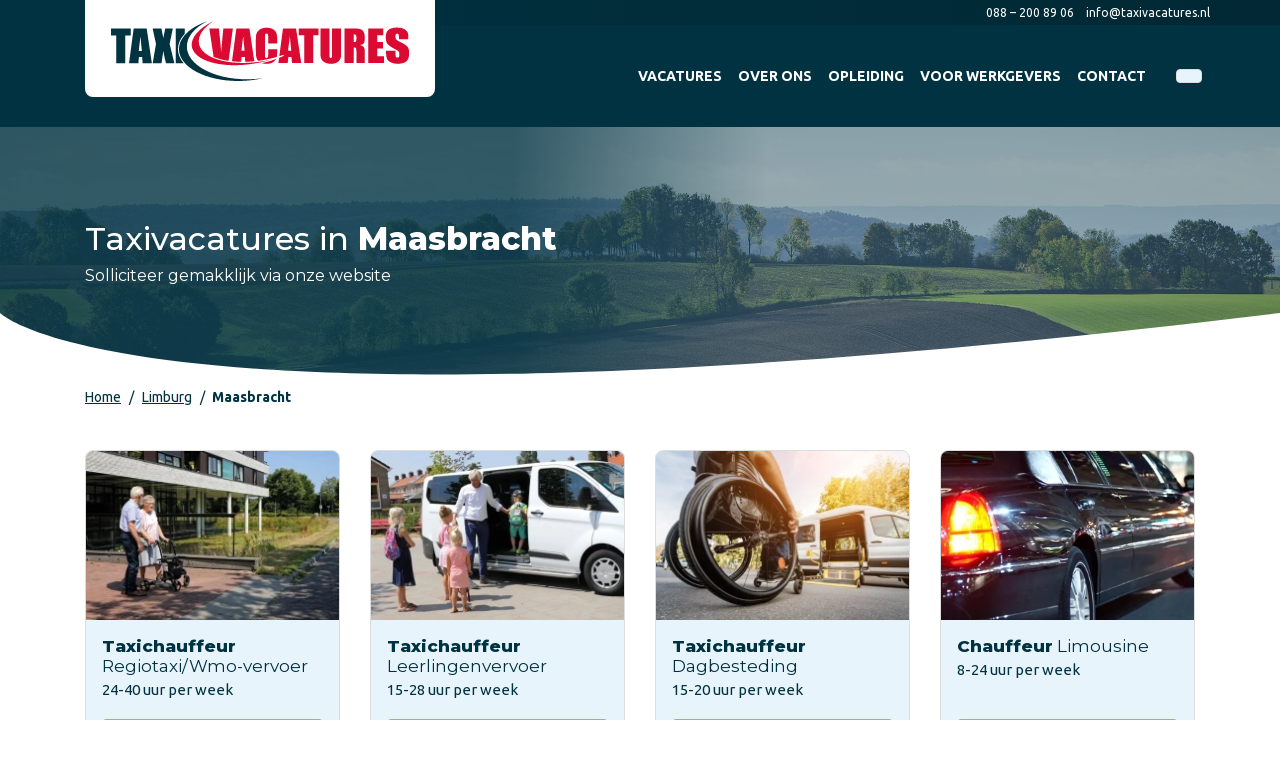

--- FILE ---
content_type: text/html; charset=UTF-8
request_url: https://www.taxivacatures.nl/vacature/limburg/maasbracht
body_size: 9637
content:
<!DOCTYPE html><html lang="nl"> <head> <title>Taxivacatures in Maasbracht | Taxivacatures</title> <meta name="viewport" content="width=device-width, initial-scale=1.0"> <meta charset="UTF-8"> <meta name="description" content="Wil jij binnenkort aan de slag als taxichauffeur in en rondom Hoogeveen? Bekijk dan snel de taxivacatures in Maasbracht en solliciteer direct!"> <meta name="keywords" content="Fundamental"> <meta name="language" content="nl"> <meta name="format-detection" content="telephone=no"> <meta name="author" content="Ittica Media"> <meta name="msapplication-TileColor" content="#003241"> <meta name="msapplication-TileImage" content="/assets/dist/img/favicon/32x32.png"> <meta name="theme-color" content="#003241"> <meta name="mobile-web-app-capable" content="yes"> <meta name="apple-mobile-web-app-capable" content="yes"> <meta name="apple-mobile-web-app-status-bar-style" content="black"> <meta property="og:title" content="Vacature dynamic"> <meta property="og:image" content="https://www.taxivacatures.nl/media/logos/1/default-logo-nl-ab5484ad-e61b-48b7-9f46-e1b0f2a9632d.svg"> <meta property="og:url" content="https://www.taxivacatures.nl/vacature/limburg/maasbracht"> <meta name="facebook-domain-verification" content="c4vmjk7jxsvm9tyf6j6k8i718otaee" /> <script defer src="https://www.googletagmanager.com/gtag/js?id=G-H40FT9WN4D"></script> <script>window.dataLayer = window.dataLayer || [];	function gtag(){dataLayer.push(arguments);}	if(localStorage.getItem('consentMode') === null) {	gtag('consent', 'default', {	'ad_storage': 'denied',	'ad_user_data': 'denied',	'ad_personalization': 'denied',	'analytics_storage': 'denied',	'functionality_storage': 'denied',	'personalization_storage': 'denied',	'security_storage': 'granted',	});	} else {	gtag('consent', 'default', JSON.parse(localStorage.getItem('consentMode')));	}	gtag('js', new Date());	let gtagConfig = {};	gtagConfig['anonymize_ip'] = true; </script> <!-- Google analytics --><script>gtag('config', 'G-H40FT9WN4D', gtagConfig);</script><!-- End Google analytics --><!-- Google Adwords --><script>gtag('config', 'AW-797531817', gtagConfig);</script><!-- End Google Adwords --> <!-- Google Tag Manager --> <script> (function(w, d, s, l, i) { w[l] = w[l] || []; w[l].push({ 'gtm.start': new Date().getTime(), event: 'gtm.js' }); var f = d.getElementsByTagName(s)[0], j = d.createElement(s), dl = l != 'dataLayer' ? '&l=' + l : ''; j.async = true; j.src = 'https://www.googletagmanager.com/gtm.js?id=' + i + dl; f.parentNode.insertBefore(j, f); })(window, document, 'script', 'dataLayer', 'GTM-KXR9GKPR'); </script> <!-- End Google Tag Manager --> <!-- Facebook pixel --><script>!function(f,b,e,v,n,t,s)	{if(f.fbq)return;n=f.fbq=function(){n.callMethod?	n.callMethod.apply(n,arguments):n.queue.push(arguments)};	if(!f._fbq)f._fbq=n;n.push=n;n.loaded=!0;n.version='2.0';	n.queue=[];t=b.createElement(e);t.async=!0;	t.src=v;s=b.getElementsByTagName(e)[0];	s.parentNode.insertBefore(t,s)}(window,document,'script',	'https://connect.facebook.net/en_US/fbevents.js');	fbq('init', '3463708517257150');	fbq('track', 'PageView', []);</script><noscript><img style="display:none"	src="https://www.facebook.com/tr?id=3463708517257150&ev=PageView&noscript=1"	/></noscript><!-- End Facebook pixel --> <!-- Hotjar Tracking Code --> <script> (function(h,o,t,j,a,r){ h.hj=h.hj||function(){(h.hj.q=h.hj.q||[]).push(arguments)}; h._hjSettings={hjid:6551470,hjsv:6}; a=o.getElementsByTagName('head')[0]; r=o.createElement('script');r.async=1; r.src=t+h._hjSettings.hjid+j+h._hjSettings.hjsv; a.appendChild(r); })(window,document,'https://static.hotjar.com/c/hotjar-','.js?sv='); </script> <link rel="shortcut icon" type="image/png" href="/assets/dist/img/favicon/120x120.png" defer> <link rel="apple-touch-icon-precomposed" sizes="114x114" href="/assets/dist/img/favicon/114x114.png" defer> <link rel="apple-touch-icon-precomposed" sizes="120x120" href="/assets/dist/img/favicon/120x120.png" defer> <link rel="apple-touch-icon-precomposed" sizes="144x144" href="/assets/dist/img/favicon/144x144.png" defer> <link rel="apple-touch-icon-precomposed" sizes="152x152" href="/assets/dist/img/favicon/152x152.png" defer> <link rel="apple-touch-icon-precomposed" sizes="180x180" href="/assets/dist/img/favicon/180x180.png" defer> <link rel="preconnect" href="https://fonts.googleapis.com"> <link rel="preconnect" href="https://fonts.gstatic.com" crossorigin> <link rel="manifest" href=""> <link rel="stylesheet" href="/assets/dist/css/style.css?s=1750232241" defer media="all"> <link rel="stylesheet" href="/external/vendor/owl.carousel/assets/owl.carousel.min.css?s=1736843537" > <link rel="stylesheet" href="/external/vendor/owl.carousel/assets/owl.theme.default.min.css?s=1736843537" > <link rel="stylesheet" href="/external/vendor/fontawesome/css/all.min.css?s=1736843537" > <link rel="stylesheet" href="/external/vendor/fancybox/fancybox.css?s=1736843537" > <link rel="stylesheet" href="/external/vendor/jquery-ui/jquery-ui.min.css?s=1736843537" > <link href="https://unpkg.com/aos@2.3.1/dist/aos.css" rel="stylesheet"> <style> .discount_text { color: #D73038 !important; } .discount_text_background { color: #fff !important; background-color: #D73038 !important; padding: 2px; border-radius: 4px; display: inline !important; } </style> </head> <body class="" data-domain="https://www.taxivacatures.nl" data-uri="vacature/limburg/maasbracht" > <noscript> <iframe src="https://www.googletagmanager.com/ns.html?id=GTM-KXR9GKPR" class="google-tag-manager"> </iframe> </noscript><script> var config = {"domain":"https:\/\/www.taxivacatures.nl","uri":"vacature\/limburg\/maasbracht","domain_uri":"https:\/\/www.taxivacatures.nl","url_shoppingcart":"https:\/\/www.taxivacatures.nl\/winkelwagen","url_checkout":"https:\/\/www.taxivacatures.nl\/checkout","url_search":"https:\/\/www.taxivacatures.nl\/zoeken","webshop":{"type":"B2C","currency":"euro","prices":{"display":{"type":"excl","show_other_type":"1","show_currency_sign":"1","show_zero_decimals":"1","currency_sign_placement":"before"},"order":{"minimal_amount":0.5}},"price_type":"incl","vat_validation":"1","vat":{"none":"0","low":"9","high":"21"},"validation":{"address":{"enabled":"1","countries":["153"]}}},"global":{"default_language":"nl","default_language_id":153,"language":"nl","platform":"SDML","language_in_slug":"1","url_search":"https:\/\/www.taxivacatures.nl\/zoeken"},"website":{"search":{"max_results":"5","voice_recognition":"0","min_input":"3","search":{"history":{"enabled":"1","max_results":"10"}}},"usp":{"data":{"show_all_pages":{"enabled":"1"}}}},"language":"nl","images_slider":{"enabled":"1","type":"small"},"products":{"favorite":"1","inventory":"1","linked_objects":{"upsell":"1"},"overview":{"url":{"path":{"enabled":"1"}}},"module":{"inventory":{"product_off_on_no_stock":""},"prices":{"daily_offer_set":{"enabled":"0"}}},"residual_batch":"0"},"popups":{"enabled":"1"},"breakpoints":{"sm":576,"md":768,"lg":992,"xl":1200},"bonus_deals":{"enabled":"0"},"vendor":{"google":{"analytics":"G-H40FT9WN4D","gtag":"","adwords":{"conversion":{"enabled":"1","tag":"AW-797531817"}},"enterprise":{"recaptha":{"enabled":"1"}}}},"addressvalidation":{"heading":{"notfound":"Adres niet gevonden"},"text":{"notfound":"De combinatie met postcode en huisnummer is niet gevonden"},"button":{"cancel":"Annuleren","custom_input":"Zelf invoeren"}}}; var translate = {"frontend":{"global":{"text":{"monday":"Maandag","tuesday":"Dinsdag","wednesday":"Woensdag","thursday":"Donderdag","friday":"Vrijdag","saturday":"Zaterdag","sunday":"Zondag","monday_short":"Ma","tuesday_short":"Di","wednesday_short":"Wo","thursday_short":"Do","friday_short":"Vr","saturday_short":"Za","sunday_short":"Zo","january":"januari","february":"februari","march":"maart","april":"april","may":"mei","june":"juni","july":"juli","august":"augustus","september":"september","october":"oktober","november":"november","december":"december"}},"form":{"addressvalidation":{"heading":{"notfound":"Adres niet gevonden"},"text":{"notfound":"De combinatie met postcode en huisnummer is niet gevonden"},"button":{"cancel":"Annuleren","custom_input":"Zelf invoeren"}}},"script":{"account_addresses":{"label":{"company":"Bedrijf","firstname":"Voornaam","lastname":"Achternaam","email":"E-mailadres","country":"Land","postalcode":"Postcode","housenumber":"Nummer","addition":"Toevoeging","street":"Straat","city":"Plaats","phone":"Telefoon"},"message":{"company":"Bedrijf is verplicht.","firstname":"Voornaam is verplicht.","lastname":"Achternaam is verplicht.","email":"E-mailadres is verplicht.","postalcode":"Postcode is verplicht.","housenumber":"Huisnummer is verplicht.","street":"Straat is verplicht.","city":"Plaats is verplicht."},"heading":{"new_address":"Nieuw adres toevoegen","modify_address":"Adres bewerken","delete_address":"Adres verwijderen","addressbook":"Adressenboek"},"text":{"delete_address":"Weet je zeker dat je dit adres wilt verwijderen?","save_in_addresbook":"Opslaan in adressenboek"},"placeholder":{"search_in_addressbook":"Zoeken..."},"button":{"show_all":"Alles tonen","close":"Sluiten","cancel":"Annuleren","save":"Opslaan","delete":"Verwijderen","new_address":"Nieuw adres"}},"date":{"message":{"day":"De dag moet tussen {{min}} en {{max}} zitten","month":"De maand moet tussen {{min}} en {{max}} zitten","year":"Het jaar moet tussen {{min}} en {{max}} zitten"}}}}};</script><header class="header-x"> <div class="container-fluid px-0"> <!-- Top layer --> <div class="_layer row top-bar-bg d-none d-md-block"> <div class="col"> <div class="container px-0"> <div class="_top-bar row mx-0 justify-content-between"> <!-- Phone --> <div class="_default col-auto d-flex justify-content-center align-self-center pr-0 mr-2 ml-auto order-1"> <a href="tel:0882008906" class="top-header-item"> <i class="fas fa-phone mr-1"></i> <span>088 &ndash; 200 89 06</span> </a> </div> <!-- Email --> <div class="_default col-auto d-flex justify-content-center align-self-center p-0 order-2"> <a href="mailto:info@taxivacatures.nl" class="top-header-item"> <i class="fa fa-envelope mr-1"></i> <span class="d-none d-sm-inline">info@taxivacatures.nl</span> <span class="d-inline d-sm-none">Mail ons</span> </a> </div> </div> </div> </div> </div> <!-- Middle layer --> <div class="_layer row"> <div class="col"> <div class="container px-0"> <div class="_middle-bar row mx-0"> <!-- Logo --> <div class="_logo col-auto col-xl-auto d-flex justify-content-center align-self-center py-0 mr-auto order-1 order-xl-1 mb-auto"> <a href="https://www.taxivacatures.nl/"> <img src="/media/logos/1/default-logo-nl-ab5484ad-e61b-48b7-9f46-e1b0f2a9632d.svg" alt="home-logo"/> </a> </div> <!-- Menu (default) --> <div class="_menu _default-menu col col-xl d-flex justify-content-start justify-content-xl-end align-self-center mr-xl-auto order-md-2"> <nav class="default-menu main-menu"> <div class="menu-header d-flex d-xl-none align-items-center justify-content-between py-2"> <div class="container-fluid"> <div class="row align-items-center justify-content-between"> <div class="col-auto brand-name"> <a href="https://www.taxivacatures.nl/"> <img loading="lazy" height="auto" src="/media/logos/1/default-logo-nl-ab5484ad-e61b-48b7-9f46-e1b0f2a9632d.svg" alt="home-logo"/> </a> </div> <div class="col-auto"> <div class="btn btn-outline-dark __btn-toggle-menu"> <i class="fas fa-times"></i> </div> </div> </div> </div> </div> <ul class="d-flex flex-column flex-xl-row align-items-start align-items-xl-center"> <li class=""> <a href="https://www.taxivacatures.nl/" title="Vacatures" class="header-title text-truncate" > <span class="header-menu-item d-block text-truncate text-uppercase">Vacatures</span> </a> </li> <li class=""> <a href="https://www.taxivacatures.nl/over-ons" title="Over ons" class="header-title text-truncate" > <span class="header-menu-item d-block text-truncate text-uppercase">Over ons</span> </a> </li> <li class=""> <a href="https://www.taxivacatures.nl/opleiding" title="Opleiding" class="header-title text-truncate" > <span class="header-menu-item d-block text-truncate text-uppercase">Opleiding</span> </a> </li> <li class=""> <a href="https://www.taxivacatures.nl/voor-werkgevers" title="Voor werkgevers" class="header-title text-truncate" > <span class="header-menu-item d-block text-truncate text-uppercase">Voor werkgevers</span> </a> </li> <li class=""> <a href="https://www.taxivacatures.nl/contact" title="Contact" class="header-title text-truncate" data-cat-image="/media/pages/13/contact-ff335f56-503d-46d5-8614-6034d257e668_menu.webp"> <span class="header-menu-item d-block text-truncate text-uppercase">Contact</span> </a> </li> </ul> </nav> </div> <!-- Second menu. --> <!-- Search --> <div class="_search col-12 px-md-2 col-md-auto d-none d-lg-flex justify-content-start justify-content-md-end align-self-center order-11 order-md-3"> <div class="search-bar-container __search d-flex position-relative " data-no-results="Er zijn geen zoekresultaten op deze term." data-singular="Bekijk % resultaat" data-plural="Bekijk alle % resultaten"> <div class="search-bar input-group"> <input type="text" class="form-control search-bar-input search-bar-input_b __search-bar-input hidden" placeholder="Waar ben je naar op zoek.." aria-label="Zoek op de website" aria-describedby="search"> <!-- <div class="input-group-append voice-button"> <button class="btn btn-link bg-white search-bar-button px-3" type="button" id="voice-icon"> <i class="fas fa-microphone"></i> </button> </div> --> <div class="input-group-append"> <button class="btn btn-link border-top border-right border-bottom search-bar-button __search-bar-button rounded" type="button"> <i class="fas fa-search"></i> </button> </div> </div> <div class="search-results search-results_b __search-results shadow-sm custom-scroll px-3"> <ul class="search-results-list __search-results-list list-group list-group-flush"> </ul> <div class="search-results-loader __search-results-loader p-3 d-flex justify-content-center align-items-center"> <i class="fa fa-cog fa-spin fa-2x fa-fw"></i> </div> <div class="search-button-container __search-button-container bg-white py-3 position-sticky"> <button class="btn btn-primary btn-block shadow-sm __search-results-button">Toon alle resultaten</button> </div> </div> <div class="search-results search-results_b __search-history shadow-sm custom-scroll px-3"> <div class="d-flex align-items-center justify-content-between pt-3 pb-2 border-bottom"> <div class="search-title">Eerder door jou gezocht</div> <u class="header-text text-primary cursor-pointer __btn-delete-all-history">Wis alles</u> </div> <ul class="search-history-list __search-history-list list-group list-group-flush"> </ul> </div> </div> </div> <a href="tel:0882008906" class="_button pl-0 pl-md-2 d-block d-lg-none col-auto col-xl-auto d-flex justify-content-center align-self-center py-0 order-9"> <div class="header-btn-outline btn-default"> <i class="fas fa-phone"></i> </div> </a> <!-- Toggle menu button --> <div class="_button pl-0 pl-md-2 d-block d-xl-none col-auto col-xl-auto d-flex justify-content-center align-self-center py-0 order-9"> <div class="header-btn btn-default __btn-toggle-menu"> <i class="fa fa-bars"></i> </div> </div> </div> </div> </div> </div> </div></header><div id="page" class="vacancies-dynamic"><div class="position-relative style-primary p-0"> <div class="block-hero block-hero-7-header block-hero-header" id="hero-7"> <div class="row"> <div class="col-12"> <div class="hero hero-size-small" style="background-image: url('/assets/dist/img/provinces/6.jpg');"> <div class="gradient"></div> <div class="hero-container"> <div class="row"> <div class="col-12 col-md-7"> <div> <div class="hero-title"> <h1 class="text-white"> Taxivacatures in <b>Maasbracht</b> </h1> </div> <div class="hero-subtitle"> Solliciteer gemakklijk via onze website </div> </div> </div> </div> </div> </div> </div> </div> </div> <div class="cover"> <img height="100%" width="100%" src="/assets/dist/img/boog-white.svg"> </div></div><div class="style style-primary pt-0"> <div class="container"> <nav class="block-breadcrumb" aria-label="breadcrumb"> <ol class="breadcrumb m-0 py-0 py-md-2"> <li class="breadcrumb-item"> <i class="fas fa-chevron-left d-lg-none"></i> <a href="https://www.taxivacatures.nl/">Home</a> </li> <li class="breadcrumb-item"> <i class="fas fa-chevron-left d-lg-none"></i> <a href="https://www.taxivacatures.nl/vacature/limburg">Limburg</a> </li> <li class="breadcrumb-item active d-none d-lg-block"> <i class="fas fa-chevron-left d-lg-none"></i> Maasbracht </li> </ol></nav> <div class="row mt-3"> <div class="col-12 col-md-3 mt-3"><a href="https://www.taxivacatures.nl/vacatures/taxichauffeur-regiotaxiwmo-vervoer-limburg" title="Taxichauffeur Regiotaxi/Wmo-vervoer" class="card card-vacancy-d d-flex align-items-stretch text-decoration-none overflow-hidden " > <div class="image ratio ratio-3x2 ratio-cover d-none d-md-block"> <div class="inner"> <img loading="lazy" height="auto" width="100%" src="/media/vacancies/45/1-taxichauffeur-regiotaxi-wmo-vervoer-limburg-41e9f2bd-8681-407c-b937-663ffa6d442e_thumb.webp?s=1752562037" alt="Taxichauffeur Regiotaxi/Wmo-vervoer"> </div> </div> <div class="card-body p-3"> <div class="card-title mb-0"><strong>Taxichauffeur </strong>Regiotaxi/Wmo-vervoer</div><div class="properties row card-text"><div class="col-6 col-md-auto">24-40 uur per week</div><div class="col-6 col-md-auto"></div></div> </div> <div class="card-footer px-3 pb-3 pt-0 border-top-0"> <div class="row"> <div class="col-12"> <button class="btn btn-tertiary btn-block text-white">Bekijk vacature</button> </div> </div> </div></a></div><div class="col-12 col-md-3 mt-3"><a href="https://www.taxivacatures.nl/vacatures/taxichauffeur-leerlingenvervoer-limburg" title="Taxichauffeur Leerlingenvervoer" class="card card-vacancy-d d-flex align-items-stretch text-decoration-none overflow-hidden " > <div class="image ratio ratio-3x2 ratio-cover d-none d-md-block"> <div class="inner"> <img loading="lazy" height="auto" width="100%" src="/media/vacancies/23/2-taxichauffeur-leerlingenvervoer-limburg-322ac50c-a9a0-499f-82b9-666fe964a0e2_thumb.webp?s=1749050355" alt="Taxichauffeur Leerlingenvervoer"> </div> </div> <div class="card-body p-3"> <div class="card-title mb-0"><strong>Taxichauffeur <br /></strong>Leerlingenvervoer</div><div class="properties row card-text"><div class="col-6 col-md-auto">15-28 uur per week</div><div class="col-6 col-md-auto"></div></div> </div> <div class="card-footer px-3 pb-3 pt-0 border-top-0"> <div class="row"> <div class="col-12"> <button class="btn btn-tertiary btn-block text-white">Bekijk vacature</button> </div> </div> </div></a></div><div class="col-12 col-md-3 mt-3"><a href="https://www.taxivacatures.nl/vacatures/taxichauffeur-dagbesteding-limburg" title="Taxichauffeur Dagbesteding" class="card card-vacancy-d d-flex align-items-stretch text-decoration-none overflow-hidden " > <div class="image ratio ratio-3x2 ratio-cover d-none d-md-block"> <div class="inner"> <img loading="lazy" height="auto" width="100%" src="/media/vacancies/33/3-taxichauffeur-dagbesteding-limburg-56db9487-0f88-44b1-9277-3aa137a72395_thumb.webp?s=1751003274" alt="Taxichauffeur Dagbesteding"> </div> </div> <div class="card-body p-3"> <div class="card-title mb-0"><strong>Taxichauffeur </strong>Dagbesteding</div><div class="properties row card-text"><div class="col-6 col-md-auto">15-20 uur per week</div><div class="col-6 col-md-auto"></div></div> </div> <div class="card-footer px-3 pb-3 pt-0 border-top-0"> <div class="row"> <div class="col-12"> <button class="btn btn-tertiary btn-block text-white">Bekijk vacature</button> </div> </div> </div></a></div><div class="col-12 col-md-3 mt-3"><a href="https://www.taxivacatures.nl/vacatures/chauffeur-limousine" title="Chauffeur Limousine" class="card card-vacancy-d d-flex align-items-stretch text-decoration-none overflow-hidden " > <div class="image ratio ratio-3x2 ratio-cover d-none d-md-block"> <div class="inner"> <img loading="lazy" height="auto" width="100%" src="/media/vacancies/9/chauffeur-limousine-09f4ad7d-bc2d-4540-ad18-9081faecaf10_thumb.webp?s=1736414143" alt="Chauffeur Limousine"> </div> </div> <div class="card-body p-3"> <div class="card-title mb-0"><strong>Chauffeur</strong> Limousine</div><div class="properties row card-text"><div class="col-6 col-md-auto">8-24 uur per week</div><div class="col-6 col-md-auto"></div></div> </div> <div class="card-footer px-3 pb-3 pt-0 border-top-0"> <div class="row"> <div class="col-12"> <button class="btn btn-tertiary btn-block text-white">Bekijk vacature</button> </div> </div> </div></a></div> </div> <div class="row mt-4"> <div class="col"> Ben jij op zoek naar een verantwoordelijke baan waarin menselijk contact centraal staat? Typeer jij jezelf als sociaal, stressbestendig, zelfstandig en dienstverlenend? Dan is een baan als taxichauffeur wellicht iets voor jou! We zoeken kandidaten voor dit prachtige vak. Bekijk dan eens onze taxivacatures. </div> </div> </div></div><div class="style style-tertiary"> <div class="container"> <div class="row mt-3 text-white"> <div class="col-12 col-md-5 d-flex flex-column"> <div> <h2 class="text-white"><b>Solliciteer</b> gemakkelijk</h2> </div> <div class="text-uppercase font-weight-bold"> Op vacatures in de omgeving van Maasbracht </div> <div class="font-weight-light">Ben je enthousiast geworden? Solliciteer dan – binnen 1 minuut – op de vacature die jou aanspreekt. Heb je geen chauffeurskaart? Geen probleem! In de meeste gevallen wordt de opleiding voor je betaald. Je kunt al tijdens je opleiding beginnen met werken!</div> </div> <div class="col offset-1 d-none d-md-block"></div> <div class="col-12 col-md-5 mt-3 mt-md-0"> <div class="our-training d-flex flex-column text-primary p-3 rounded"> <h5 class="text-primary font-weight-bold">Onze opleiding</h5> <div> <i class="fas fa-check-circle text-tertiary"></i> Erkende opleiding met vakdiploma </div> <div> <i class="fas fa-check-circle text-tertiary"></i> Looptijd: ± 3 maanden </div> <div> <i class="fas fa-check-circle text-tertiary"></i> Studiebelasting: 4 uur per week </div> <div> <i class="fas fa-check-circle text-tertiary"></i> Begin direct te rijden naast je studie </div> <div class="btn btn-secondary more-information mt-3"> <a href="https://www.taxivacatures.nl/opleiding" class="text-white">Meer informatie <i class="fas fa-arrow-right"></i></a> </div> </div> </div> </div> </div></div></div><div class="style-secondary footer-statistics-banner py-5"> <div class="container"> <div class="row text-center"> <div class="col-6 col-lg-3"> <div class=" footer-statistic-img mb-2 rounded py-2"> <img loading="lazy" src="https://www.taxivacatures.nl/assets/dist/img/geslaagd.svg" alt="geslaagd" /> </div> <div class="numbers h2 text-primary font-weight-bold"> <span class="_count-fx">500</span>+ </div> <div class="info">Geslaagden per jaar</div> </div> <div class="col-6 col-lg-3"> <div class=" footer-statistic-img mb-2 rounded py-3"> <img loading="lazy" src="https://www.taxivacatures.nl/assets/dist/img/relaties.svg" alt="relaties" /> </div> <div class="numbers h2 text-primary font-weight-bold "> <span class="_count-fx">120</span> </div> <div class="info">Actieve relaties</div> </div> <div class="col-6 col-lg-3"> <div class=" footer-statistic-img mb-2 rounded py-2"> <img loading="lazy" src="https://www.taxivacatures.nl/assets/dist/img/chauffeurs.svg" alt="chauffeurs" /> </div> <div class="numbers h2 text-primary font-weight-bold"> <span class="_count-fx">2600</span> </div> <div class="info">Chauffeurs in dienst</div> </div> <div class="col-6 col-lg-3"> <div class=" footer-statistic-img mb-2 rounded py-2"> <img loading="lazy" src="https://www.taxivacatures.nl/assets/dist/img/jaren.svg" alt="jaren" /> </div> <div class="numbers h2 text-primary font-weight-bold"> <span class="_count-fx">20</span> Jaar </div> <div class="info">Actief in de branche</div> </div> </div> </div></div><div class="block-contact-grid-b " > <div class="container"> <div class="row"> <div class="col-12"> <div class="area area-image"> <div class="col-auto"> <div class="image border"> <div class="inner"> <img loading="lazy" height="auto" width="100%" src="https://www.taxivacatures.nl/media/employees/11/maurin-warries-631c7588-363d-4917-b4be-dcbbd95943c9.webp" alt="Maurin Warries"> </div> </div> </div> </div> <div class="area area-title stroke-title text-uppercase">Heb je een vraag? </div> <div class="area area-text stroke-text">Neem gerust contact met ons op. </div> <div class="area area-phone"> <a class="stroke-contact gtag-custom-event" data-gtag-category="Contact" data-gtag-label="Phone" href="tel:0882008906"> <i class="fas fa-phone"></i> <span>088 &ndash; 200 89 06</span> </a> </div> <div class="area area-email d-flex align-items-center justify-content-start justify-content-xl-center h-100 py-0 py-xl-4"> <a class="stroke-contact gtag-custom-event" data-gtag-category="Contact" data-gtag-label="Email" href="mailto:info@taxivacatures.nl"> <i class="fa fa-envelope"></i><span class="d-none d-lg-inline-block">info@taxivacatures.nl</span><span class="d-lg-none d-inline-block">Mail ons</span> </a> </div> </div> </div> </div> </div><footer class="footer-f"> <div class="top"> <div class="row justify-content-between"> <div class="col-md-3 col-12 menu-section"> <div class="contact"> <p class="footer-text">We staan bekend om onze korte lijntjes. Heb je vragen of wil je meer informatie? Neem direct contact met ons op!</p> </div> </div> <div class="col-12 col-md menu-section"> <a class="row text-decoration-none collapsed py-2 py-md-0" data-toggle="collapse" href="#menu1" role="button" aria-expanded="false"> <div class="col-10 footer-title py-0"> <div class="title">Handige pagina's</div> </div> <div class="col-2 text-right d-block d-md-none"> <i class="fa fa-angle-down" aria-hidden="true"></i> </div> </a> <div class="dont-collapse collapse" id="menu1"> <ul class="list-unstyled mb-0"> <li><a href="https://www.taxivacatures.nl/over-ons" title="Over ons" class="gtag-custom-event" data-gtag-category="Menu" data-gtag-label="Footer">Over ons</a></li><li><a href="https://www.taxivacatures.nl/opleiding" title="Opleiding" class="gtag-custom-event" data-gtag-category="Menu" data-gtag-label="Footer">Opleiding</a></li><li><a href="https://www.taxivacatures.nl/voor-werkgevers" title="Voor werkgevers" class="gtag-custom-event" data-gtag-category="Menu" data-gtag-label="Footer">Voor werkgevers</a></li><li><a href="https://www.taxivacatures.nl/contact" title="Contact" class="gtag-custom-event" data-gtag-category="Menu" data-gtag-label="Footer">Contact</a></li> </ul> </div> </div> <div class="col-12 col-md menu-section"> <a class="row text-decoration-none collapsed py-2 py-md-0" data-toggle="collapse" href="#menu2" role="button" aria-expanded="false"> <div class="col-10 footer-title py-0"> <div class="title">Populaire vacatures</div> </div> <div class="col-2 text-right d-block d-md-none"> <i class="fa fa-angle-down" aria-hidden="true"></i> </div> </a> <div class="dont-collapse collapse" id="menu2"> <ul class="list-unstyled mb-0"> <li><a href="https://www.taxivacatures.nl/vacatures/taxichauffeur-leerlingenvervoer" title="Leerlingvervoer" class="gtag-custom-event" data-gtag-category="Menu" data-gtag-label="Footer">Leerlingvervoer</a></li><li><a href="https://www.taxivacatures.nl/vacatures/taxichauffeur-dagbesteding" title="Dagbesteding" class="gtag-custom-event" data-gtag-category="Menu" data-gtag-label="Footer">Dagbesteding</a></li><li><a href="https://www.taxivacatures.nl/vacatures/taxichauffeur-regiotaxi-wmo-vervoer" title="Regiotaxi/Wmo-vervoer" class="gtag-custom-event" data-gtag-category="Menu" data-gtag-label="Footer">Regiotaxi/Wmo-vervoer</a></li> </ul> </div> </div> <div class="col-md-3 col-12"> <div class="footer-title">Blijf op de hoogte</div> <span class="footer-text">Volg ons op social media en blijf op de hoogte van de laatste nieuwtjes en updates!</span> <div class="block-social-follow footer mt-2"> <h6 class="col-auto pr-2 no-line text-secondary text-uppercase">Volg ons op</h6> <div> <a class="socialmedia-facebook gtag-custom-event" data-gtag-category="Contact" data-gtag-label="SocialMedia" target="_blank" href="https://www.facebook.com/taxiwerq" title="Facebook"> <i class="fab fa-facebook-f"></i> </a> <a class="socialmedia-linkedin gtag-custom-event" data-gtag-category="Contact" data-gtag-label="SocialMedia" target="_blank" href="https://www.linkedin.com/company/taxiwerq/?originalSubdomain=nl" title="Linkedin"> <i class="fab fa-linkedin-in"></i> </a> <a class="socialmedia-instagram gtag-custom-event" data-gtag-category="Contact" data-gtag-label="SocialMedia" target="_blank" href="https://www.instagram.com/taxivacatures/" title="Instagram"> <i class="fab fa-instagram"></i> </a> </div> </div> </div> </div> </div> <div class="footer-bottom-container"> <div class="footer-bottom"> <div class="row"> <div class="container"> <div class="row"> <div class="col order-lg-2 text-center text-lg-left"> <ul class="nav list-inline d-flex justify-content-center"> <li><a href="https://www.taxivacatures.nl/sitemap.xml">Sitemap</a></li> <li><a href="https://www.taxivacatures.nl/disclaimer" title="Disclaimer">Disclaimer</a></li><li><a href="https://www.taxivacatures.nl/privacybeleid" title="Privacybeleid">Privacybeleid</a></li> </ul> </div> <div class="col-sm-12 col-lg-auto align-content-end text-center order-lg-3"> <a href="https://itticamedia.nl" target="_blank" ><img loading="lazy" height="auto" width="100%" src="https://www.taxivacatures.nl/assets/dist/img/ittica.svg" alt="ittica-logo" /></a> </div> </div> </div> </div> </div> </div></footer><script src="https://www.google.com/recaptcha/enterprise.js?render=6LeodUErAAAAAN4IVliX5vVX3K2YcqOBa1vzRAFM"></script><script> window.FontAwesomeConfig = { autoReplaceSvg: false }</script><script src="/external/vendor/jquery/jquery.min.js"></script><script src="/external/vendor/jquery-ui/jquery-ui.min.js"></script><script src="/external/vendor/bootstrap/bootstrap.bundle.min.js"></script><script src="/external/vendor/fontawesome/js/fontawesome.min.js"></script><script src="https://unpkg.com/aos@2.3.1/dist/aos.js"></script><script> AOS.init();</script><script src="/assets/dist/js/frontend.menu.header_x-min.js?s=1736843536"></script><script src="/external/vendor/owl.carousel/owl.carousel.min.js?s=1736843537"></script><script src="/assets/dist/js/frontend-min.js?s=1759234427"></script><script src="/assets/dist/js/frontend.grecaptcha-min.js?s=1748246941"></script><script src="/assets/dist/js/frontend.consent-min.js?s=1736843536"></script><script src="/assets/dist/js/frontend.footer-min.js?s=1743516872"></script><script src="/assets/dist/js/frontend.module.productsFavorite-min.js?s=1759234427"></script><script src="/assets/dist/js/frontend.module.productsUpsell-min.js?s=1759234427"></script><script src="/assets/dist/js/frontend.module.modal-min.js?s=1759234427"></script><script src="/external/vendor/fancybox/fancybox.umd-min.js?s=1736843537"></script><script src="/external/vendor/fancybox/panzoom.umd-min.js?s=1736843537"></script><script src="/assets/dist/js/frontend.vacancies-min.js?s=1737647517"></script><script src="/assets/dist/js/frontend.module.addressvalidator-min.js?s=1759234427"></script><script src="/assets/dist/js/frontend.module.search-min.js?s=1759234427"></script><script src="/assets/dist/js/frontend.gtagcustomevents-min.js?s=1759234427"></script><div class="modal fade style" id="consent-modal" tabindex="-1" aria-labelledby="consent-modal-label" aria-hidden="true" data-backdrop="static"> <div class="modal-dialog modal-dialog-centered modal-lg"> <div class="modal-content"> <div class="modal-header position-relative justify-content-start bg-white"> <div id="consent-modal-label"> <img src="/media/logos/1/default-logo-nl-ab5484ad-e61b-48b7-9f46-e1b0f2a9632d.svg" height="40px" alt="domain-logo"/> </div> <button type="button" class="close position-absolute d-none" style="right:1rem;" data-dismiss="modal" aria-label="Close"> <span aria-hidden="true">&times;</span> </button> </div> <div class="modal-body py-0"> <nav class="nav nav-tabs flex-row nav-consent mx-n3" id="tabs-tab" role="tablist"> <div class="col col-sm text-center nav-link active border-0 rounded-0 fs-12" id="consent-tab" data-toggle="pill" data-target="#consent" type="button" role="tab" aria-controls="consent" aria-selected="true"> Toestemming </div> <div class="col col-sm text-center nav-link border-0 rounded-0 fs-12" id="details-tab" data-toggle="pill" data-target="#details" type="button" role="tab" aria-controls="details" aria-selected="false"> Details </div> <div class="col col-sm text-center nav-link border-0 rounded-0 fs-12" id="about-tab" data-toggle="pill" data-target="#about" type="button" role="tab" aria-controls="about" aria-selected="false"> Over </div> </nav> <div class="tab-content"> <div class="tab-pane fade show active py-3 tab-pane-overflow custom-scroll" id="consent" role="tabpanel" aria-labelledby="consent-tab"> <h2 class="h3">Deze website maakt gebruik van cookies</h2> <p>We gebruiken cookies om inhoud en advertenties te personaliseren, om functies voor sociale media te bieden en om ons verkeer te analyseren. We delen ook informatie over uw gebruik van onze site met onze sociale media-, reclame- en analysepartners, die deze kunnen combineren met andere informatie die u aan hen heeft verstrekt of die zij hebben verzameld door uw gebruik van hun diensten.</p> </div> <div class="tab-pane fade py-3 tab-pane-overflow custom-scroll" id="details" role="tabpanel" aria-labelledby="details-tab"> <div class="container overflow-hidden px-0"> <div class="row"> <div class="col-auto pr-0 text-center" type="button" data-toggle="collapse" data-target="#collapse-content-necessary" aria-expanded="false" aria-controls="collapse-content-necessary"> <i class="fas fa-chevron-down invisible"></i> </div> <label class="col h3 mb-0 align-items-center" type="button" data-toggle="collapse" data-target="#collapse-content-necessary" aria-expanded="false" aria-controls="collapse-content-necessary"> Nodig </label> <div class="col-auto"> <div class="custom-control custom-switch custom-switch-md"> <input type="checkbox" class="custom-control-input" id="toggle-content-necessary" disabled checked> <label class="custom-control-label font-weight-normal" for="toggle-content-necessary"></label> </div> </div> </div> <div class="row"> <div class="col-12 mt-2"> <p class="info-spacing"> Noodzakelijke cookies helpen een website bruikbaarder te maken door basisfuncties zoals paginanavigatie en toegang tot beveiligde delen van de website mogelijk te maken. Zonder deze cookies kan de website niet goed functioneren. </p> <hr /> </div> </div> </div> <div class="container overflow-hidden px-0"> <div class="row"> <div class="col-auto pr-0 text-center" type="button" data-toggle="collapse" data-target="#collapse-content-preferences" aria-expanded="false" aria-controls="collapse-content-preferences"> <i class="fas fa-chevron-down invisible"></i> </div> <label class="col h3 mb-0 align-items-center" type="button" data-toggle="collapse" data-target="#collapse-content-preferences" aria-expanded="false" aria-controls="collapse-content-preferences"> Voorkeuren </label> <div class="col-auto"> <div class="custom-control custom-switch custom-switch-md"> <input type="checkbox" class="custom-control-input" id="toggle-content-preferences" > <label class="custom-control-label font-weight-normal" for="toggle-content-preferences"></label> </div> </div> </div> <div class="row"> <div class="col-12 mt-2"> <p class="info-spacing"> Met voorkeurscookies kan een website informatie onthouden die de manier verandert waarop de website zich gedraagt ​​of eruit ziet, zoals uw voorkeurstaal of de regio waarin u zich bevindt. </p> <hr /> </div> </div> </div> <div class="container overflow-hidden px-0"> <div class="row"> <div class="col-auto pr-0 text-center" type="button" data-toggle="collapse" data-target="#collapse-content-statistics" aria-expanded="false" aria-controls="collapse-content-statistics"> <i class="fas fa-chevron-down invisible"></i> </div> <label class="col h3 mb-0 align-items-center" type="button" data-toggle="collapse" data-target="#collapse-content-statistics" aria-expanded="false" aria-controls="collapse-content-statistics"> Statistieken </label> <div class="col-auto"> <div class="custom-control custom-switch custom-switch-md"> <input type="checkbox" class="custom-control-input" id="toggle-content-statistics" > <label class="custom-control-label font-weight-normal" for="toggle-content-statistics"></label> </div> </div> </div> <div class="row"> <div class="col-12 mt-2"> <p class="info-spacing"> Statistische cookies helpen website-eigenaren te begrijpen hoe bezoekers omgaan met websites door anoniem informatie te verzamelen en te rapporteren. </p> <hr /> </div> </div> </div> <div class="container overflow-hidden px-0"> <div class="row"> <div class="col-auto pr-0 text-center" type="button" data-toggle="collapse" data-target="#collapse-content-marketing" aria-expanded="false" aria-controls="collapse-content-marketing"> <i class="fas fa-chevron-down invisible"></i> </div> <label class="col h3 mb-0 align-items-center" type="button" data-toggle="collapse" data-target="#collapse-content-marketing" aria-expanded="false" aria-controls="collapse-content-marketing"> Marketing </label> <div class="col-auto"> <div class="custom-control custom-switch custom-switch-md"> <input type="checkbox" class="custom-control-input" id="toggle-content-marketing" > <label class="custom-control-label font-weight-normal" for="toggle-content-marketing"></label> </div> </div> </div> <div class="row"> <div class="col-12 mt-2"> <p class="info-spacing"> Marketingcookies worden gebruikt om bezoekers op verschillende websites te volgen. Het is de bedoeling advertenties weer te geven die relevant en aantrekkelijk zijn voor de individuele gebruiker en daardoor waardevoller voor uitgevers en externe adverteerders. </p> <hr /> </div> </div> </div> </div> <div class="tab-pane fade py-3 tab-pane-overflow custom-scroll" id="about" role="tabpanel" aria-labelledby="about-tab"> <h2 class="h3">Wat zijn cookies?</h2> </div> </div> </div> <div class="modal-footer px-0"> <div class="container m-0"> <div class="row mb-n2 px-2"> <div class="col-12 col-md mb-2 px-2"> <button type="button" class="btn btn-outline-primary btn-block btn-consent-deny"> Weigeren </button> </div> <div class="col-12 col-md mb-2 px-2"> <button type="button" class="btn btn-outline-primary btn-block btn-consent-modify"> Aanpassen </button> <button type="button" class="btn btn-outline-primary btn-block mt-0 btn-consent-accept-selection" style="display:none;"> selectie toestaan </button> </div> <div class="col-12 col-md mb-2 px-2"> <button type="button" class="btn btn-tertiary btn-block btn-consent-accecpt-all"> Alles toestaan </button> </div> </div> </div> </div> </div> </div></div> <div data-hash="2653d23ee6ee58c17c2d66d2442beab3f8fce37dfe9b16d85fd89c2c5f4cda7c"></div> <!-- <div class="overlay-gradient d-none"></div> --> </body></html>

--- FILE ---
content_type: text/html; charset=utf-8
request_url: https://www.google.com/recaptcha/enterprise/anchor?ar=1&k=6LeodUErAAAAAN4IVliX5vVX3K2YcqOBa1vzRAFM&co=aHR0cHM6Ly93d3cudGF4aXZhY2F0dXJlcy5ubDo0NDM.&hl=en&v=TkacYOdEJbdB_JjX802TMer9&size=invisible&anchor-ms=20000&execute-ms=15000&cb=c4a6qyd3jyee
body_size: 46764
content:
<!DOCTYPE HTML><html dir="ltr" lang="en"><head><meta http-equiv="Content-Type" content="text/html; charset=UTF-8">
<meta http-equiv="X-UA-Compatible" content="IE=edge">
<title>reCAPTCHA</title>
<style type="text/css">
/* cyrillic-ext */
@font-face {
  font-family: 'Roboto';
  font-style: normal;
  font-weight: 400;
  src: url(//fonts.gstatic.com/s/roboto/v18/KFOmCnqEu92Fr1Mu72xKKTU1Kvnz.woff2) format('woff2');
  unicode-range: U+0460-052F, U+1C80-1C8A, U+20B4, U+2DE0-2DFF, U+A640-A69F, U+FE2E-FE2F;
}
/* cyrillic */
@font-face {
  font-family: 'Roboto';
  font-style: normal;
  font-weight: 400;
  src: url(//fonts.gstatic.com/s/roboto/v18/KFOmCnqEu92Fr1Mu5mxKKTU1Kvnz.woff2) format('woff2');
  unicode-range: U+0301, U+0400-045F, U+0490-0491, U+04B0-04B1, U+2116;
}
/* greek-ext */
@font-face {
  font-family: 'Roboto';
  font-style: normal;
  font-weight: 400;
  src: url(//fonts.gstatic.com/s/roboto/v18/KFOmCnqEu92Fr1Mu7mxKKTU1Kvnz.woff2) format('woff2');
  unicode-range: U+1F00-1FFF;
}
/* greek */
@font-face {
  font-family: 'Roboto';
  font-style: normal;
  font-weight: 400;
  src: url(//fonts.gstatic.com/s/roboto/v18/KFOmCnqEu92Fr1Mu4WxKKTU1Kvnz.woff2) format('woff2');
  unicode-range: U+0370-0377, U+037A-037F, U+0384-038A, U+038C, U+038E-03A1, U+03A3-03FF;
}
/* vietnamese */
@font-face {
  font-family: 'Roboto';
  font-style: normal;
  font-weight: 400;
  src: url(//fonts.gstatic.com/s/roboto/v18/KFOmCnqEu92Fr1Mu7WxKKTU1Kvnz.woff2) format('woff2');
  unicode-range: U+0102-0103, U+0110-0111, U+0128-0129, U+0168-0169, U+01A0-01A1, U+01AF-01B0, U+0300-0301, U+0303-0304, U+0308-0309, U+0323, U+0329, U+1EA0-1EF9, U+20AB;
}
/* latin-ext */
@font-face {
  font-family: 'Roboto';
  font-style: normal;
  font-weight: 400;
  src: url(//fonts.gstatic.com/s/roboto/v18/KFOmCnqEu92Fr1Mu7GxKKTU1Kvnz.woff2) format('woff2');
  unicode-range: U+0100-02BA, U+02BD-02C5, U+02C7-02CC, U+02CE-02D7, U+02DD-02FF, U+0304, U+0308, U+0329, U+1D00-1DBF, U+1E00-1E9F, U+1EF2-1EFF, U+2020, U+20A0-20AB, U+20AD-20C0, U+2113, U+2C60-2C7F, U+A720-A7FF;
}
/* latin */
@font-face {
  font-family: 'Roboto';
  font-style: normal;
  font-weight: 400;
  src: url(//fonts.gstatic.com/s/roboto/v18/KFOmCnqEu92Fr1Mu4mxKKTU1Kg.woff2) format('woff2');
  unicode-range: U+0000-00FF, U+0131, U+0152-0153, U+02BB-02BC, U+02C6, U+02DA, U+02DC, U+0304, U+0308, U+0329, U+2000-206F, U+20AC, U+2122, U+2191, U+2193, U+2212, U+2215, U+FEFF, U+FFFD;
}
/* cyrillic-ext */
@font-face {
  font-family: 'Roboto';
  font-style: normal;
  font-weight: 500;
  src: url(//fonts.gstatic.com/s/roboto/v18/KFOlCnqEu92Fr1MmEU9fCRc4AMP6lbBP.woff2) format('woff2');
  unicode-range: U+0460-052F, U+1C80-1C8A, U+20B4, U+2DE0-2DFF, U+A640-A69F, U+FE2E-FE2F;
}
/* cyrillic */
@font-face {
  font-family: 'Roboto';
  font-style: normal;
  font-weight: 500;
  src: url(//fonts.gstatic.com/s/roboto/v18/KFOlCnqEu92Fr1MmEU9fABc4AMP6lbBP.woff2) format('woff2');
  unicode-range: U+0301, U+0400-045F, U+0490-0491, U+04B0-04B1, U+2116;
}
/* greek-ext */
@font-face {
  font-family: 'Roboto';
  font-style: normal;
  font-weight: 500;
  src: url(//fonts.gstatic.com/s/roboto/v18/KFOlCnqEu92Fr1MmEU9fCBc4AMP6lbBP.woff2) format('woff2');
  unicode-range: U+1F00-1FFF;
}
/* greek */
@font-face {
  font-family: 'Roboto';
  font-style: normal;
  font-weight: 500;
  src: url(//fonts.gstatic.com/s/roboto/v18/KFOlCnqEu92Fr1MmEU9fBxc4AMP6lbBP.woff2) format('woff2');
  unicode-range: U+0370-0377, U+037A-037F, U+0384-038A, U+038C, U+038E-03A1, U+03A3-03FF;
}
/* vietnamese */
@font-face {
  font-family: 'Roboto';
  font-style: normal;
  font-weight: 500;
  src: url(//fonts.gstatic.com/s/roboto/v18/KFOlCnqEu92Fr1MmEU9fCxc4AMP6lbBP.woff2) format('woff2');
  unicode-range: U+0102-0103, U+0110-0111, U+0128-0129, U+0168-0169, U+01A0-01A1, U+01AF-01B0, U+0300-0301, U+0303-0304, U+0308-0309, U+0323, U+0329, U+1EA0-1EF9, U+20AB;
}
/* latin-ext */
@font-face {
  font-family: 'Roboto';
  font-style: normal;
  font-weight: 500;
  src: url(//fonts.gstatic.com/s/roboto/v18/KFOlCnqEu92Fr1MmEU9fChc4AMP6lbBP.woff2) format('woff2');
  unicode-range: U+0100-02BA, U+02BD-02C5, U+02C7-02CC, U+02CE-02D7, U+02DD-02FF, U+0304, U+0308, U+0329, U+1D00-1DBF, U+1E00-1E9F, U+1EF2-1EFF, U+2020, U+20A0-20AB, U+20AD-20C0, U+2113, U+2C60-2C7F, U+A720-A7FF;
}
/* latin */
@font-face {
  font-family: 'Roboto';
  font-style: normal;
  font-weight: 500;
  src: url(//fonts.gstatic.com/s/roboto/v18/KFOlCnqEu92Fr1MmEU9fBBc4AMP6lQ.woff2) format('woff2');
  unicode-range: U+0000-00FF, U+0131, U+0152-0153, U+02BB-02BC, U+02C6, U+02DA, U+02DC, U+0304, U+0308, U+0329, U+2000-206F, U+20AC, U+2122, U+2191, U+2193, U+2212, U+2215, U+FEFF, U+FFFD;
}
/* cyrillic-ext */
@font-face {
  font-family: 'Roboto';
  font-style: normal;
  font-weight: 900;
  src: url(//fonts.gstatic.com/s/roboto/v18/KFOlCnqEu92Fr1MmYUtfCRc4AMP6lbBP.woff2) format('woff2');
  unicode-range: U+0460-052F, U+1C80-1C8A, U+20B4, U+2DE0-2DFF, U+A640-A69F, U+FE2E-FE2F;
}
/* cyrillic */
@font-face {
  font-family: 'Roboto';
  font-style: normal;
  font-weight: 900;
  src: url(//fonts.gstatic.com/s/roboto/v18/KFOlCnqEu92Fr1MmYUtfABc4AMP6lbBP.woff2) format('woff2');
  unicode-range: U+0301, U+0400-045F, U+0490-0491, U+04B0-04B1, U+2116;
}
/* greek-ext */
@font-face {
  font-family: 'Roboto';
  font-style: normal;
  font-weight: 900;
  src: url(//fonts.gstatic.com/s/roboto/v18/KFOlCnqEu92Fr1MmYUtfCBc4AMP6lbBP.woff2) format('woff2');
  unicode-range: U+1F00-1FFF;
}
/* greek */
@font-face {
  font-family: 'Roboto';
  font-style: normal;
  font-weight: 900;
  src: url(//fonts.gstatic.com/s/roboto/v18/KFOlCnqEu92Fr1MmYUtfBxc4AMP6lbBP.woff2) format('woff2');
  unicode-range: U+0370-0377, U+037A-037F, U+0384-038A, U+038C, U+038E-03A1, U+03A3-03FF;
}
/* vietnamese */
@font-face {
  font-family: 'Roboto';
  font-style: normal;
  font-weight: 900;
  src: url(//fonts.gstatic.com/s/roboto/v18/KFOlCnqEu92Fr1MmYUtfCxc4AMP6lbBP.woff2) format('woff2');
  unicode-range: U+0102-0103, U+0110-0111, U+0128-0129, U+0168-0169, U+01A0-01A1, U+01AF-01B0, U+0300-0301, U+0303-0304, U+0308-0309, U+0323, U+0329, U+1EA0-1EF9, U+20AB;
}
/* latin-ext */
@font-face {
  font-family: 'Roboto';
  font-style: normal;
  font-weight: 900;
  src: url(//fonts.gstatic.com/s/roboto/v18/KFOlCnqEu92Fr1MmYUtfChc4AMP6lbBP.woff2) format('woff2');
  unicode-range: U+0100-02BA, U+02BD-02C5, U+02C7-02CC, U+02CE-02D7, U+02DD-02FF, U+0304, U+0308, U+0329, U+1D00-1DBF, U+1E00-1E9F, U+1EF2-1EFF, U+2020, U+20A0-20AB, U+20AD-20C0, U+2113, U+2C60-2C7F, U+A720-A7FF;
}
/* latin */
@font-face {
  font-family: 'Roboto';
  font-style: normal;
  font-weight: 900;
  src: url(//fonts.gstatic.com/s/roboto/v18/KFOlCnqEu92Fr1MmYUtfBBc4AMP6lQ.woff2) format('woff2');
  unicode-range: U+0000-00FF, U+0131, U+0152-0153, U+02BB-02BC, U+02C6, U+02DA, U+02DC, U+0304, U+0308, U+0329, U+2000-206F, U+20AC, U+2122, U+2191, U+2193, U+2212, U+2215, U+FEFF, U+FFFD;
}

</style>
<link rel="stylesheet" type="text/css" href="https://www.gstatic.com/recaptcha/releases/TkacYOdEJbdB_JjX802TMer9/styles__ltr.css">
<script nonce="JSqrEwq-NWT3zJ4Mby9Sig" type="text/javascript">window['__recaptcha_api'] = 'https://www.google.com/recaptcha/enterprise/';</script>
<script type="text/javascript" src="https://www.gstatic.com/recaptcha/releases/TkacYOdEJbdB_JjX802TMer9/recaptcha__en.js" nonce="JSqrEwq-NWT3zJ4Mby9Sig">
      
    </script></head>
<body><div id="rc-anchor-alert" class="rc-anchor-alert"></div>
<input type="hidden" id="recaptcha-token" value="[base64]">
<script type="text/javascript" nonce="JSqrEwq-NWT3zJ4Mby9Sig">
      recaptcha.anchor.Main.init("[\x22ainput\x22,[\x22bgdata\x22,\x22\x22,\[base64]/[base64]/[base64]/[base64]/ODU6NzksKFIuUF89RixSKSksUi51KSksUi5TKS5wdXNoKFtQZyx0LFg/[base64]/[base64]/[base64]/[base64]/bmV3IE5bd10oUFswXSk6Vz09Mj9uZXcgTlt3XShQWzBdLFBbMV0pOlc9PTM/bmV3IE5bd10oUFswXSxQWzFdLFBbMl0pOlc9PTQ/[base64]/[base64]/[base64]/[base64]/[base64]/[base64]\\u003d\\u003d\x22,\[base64]\\u003d\\u003d\x22,\x22wq7DnRPCqcKCGlXCqcK6E8Ovw5LDjcOvw7LDmMKGwo/ClER7wo8/L8KMw6YFwrl0wqjCognDvcOObi7CosO1a37DjcOwbXJNDsOIR8KRwp/CvMOlw4rDsV4cFEDDscKswrJewovDlk7Ck8Kuw6PDh8OzwrM4w4PDoMKKSR/DlxhQAhXDuiJgw5RBNmPDrSvCrcK4dSHDtMK0wqAHIRBZG8OYGMKXw43DmcKrwofCpkULWFLCgMOZNcKfwoZUdWLCjcKiwrXDoxE+WgjDrMOMcsKdwp7CqhVewrt6wqrCoMOhRMOIw5/CiW7ClyEPw5LDhgxDwqfDocKvwrXCqsKOWsOVwqHClFTCo3TCgXF0w7nDqmrCvcKxNmYMYMOuw4DDlgdzJRHDucOaDMKUwoLDozTDsMOYD8OED29hVcOXXMOufCcLQMOMIsKjwqXCmMKMwoHDoxRIw4BZw7/DgsOtHMKPW8K8E8OeF8OpacKrw73DmWPCkmPDkWB+KcKow7jCg8O2wprDn8KgcsO6wrfDp0MEOCrClgPDvwNHOcKMw4bDuSHDqWY8MsORwrtvwpp4QinCln8pQ8KvwrnCm8Ouw7pUa8KRIsKcw6x0wr4bwrHDgsKkwoMdTG/Cr8K4wpsywrcCO8OCasKhw5/Dkw87Y8ONPcKyw7zDisO1VC9Ow6fDnQzDhCvCjQNrMFMsKhjDn8O6OzATwoXCi0PCm2jCjMKSwprDmcKScy/CnDPCsCNhcU/CuVLCliLCvMOmKjvDpcKkw6jDgWB7w4Blw7LCghjCi8KSEsOPw4bDosOqwpLCpBVvw4DDjB1+w5LCgsOAwoTCp2lywrPClHHCvcK7HMKewoHCsEIhwrh1XV7Ch8KOwpkCwqduU0Fiw6DDt0VhwrBdwqHDtwQSPAhtw7YMwonCnlgGw6lZw4/DmkjDlcOlLsOow4vDssK1YMO4w6IPXcKuwpoSwrQUw53DvsOfCk46wqnClMOqwqsLw6LChBvDg8KZGiLDmBdWwpbClMKcw45Sw4NKbMKlfxx4PHZBK8KFBMKHwo1zShPCg8OEZH/CjcOvwpbDu8KZw4kcQMKXEMOzAMOARlQ0w78RDi/[base64]/Cs3kDD8Ktw4HCusO0wp5ww4jCpsK2AsOWIn1YLsK+Gwh7WnDCvcKPw4QkwofDthzDucK8U8K0w5E/bsKrw4bCrcKcWCfDskPCs8KyVMOew5HCoiDCiDIGI8OkN8KbwqXDgSDDlMK7wq3CvsKFwrwYGDbCqMOGAmEeU8K/wr0Zw6giwqHCn0ZYwrQowrnCvwQNQGEQOkTCnsOidcKRZAwzw692YcOEwog6QMKOwqgpw6DDtSFbasKsL19JEMODaEfCpVLDhMOKQDTDpiI5wr90WBoOw4rDsCTCmn5/[base64]/dVHDpkQDwqU8L8KxahfDvAZIwpcRwoDCgk7DicORw75lw7oDw54ZZxXDscOUwqZmW0B9wrPCoSvDucOyIMO0d8OJwp3CkzJ1GApsSTnCkgbDrSbDrk/DgVM2Pg8+c8K3ODzCijzClmzDv8K3w5jCt8KiM8Khw6FLJcOWHcKAwrDCqWbClTdgBMKHwrYePyZUaExRDsOrETfDr8Oxw4Fkw5wIwowceyfDm3jChMOFw6PDqkE2wpHDiQA/w7vCjEfDiQ99bgPDscOTwrHCncK1w71bw5/[base64]/[base64]/[base64]/[base64]/[base64]/c3Z7w7TDhSTDlcOsc8OgH8OTw53CkMOwE8Klw4nCqHbDgcKDM8OIZkjDjn0ew7gtwqFEFMOsworCiEt6wrpRCgBBwprCjzLDhsKZRcKxw63DsCEZQyLDmwhAbE3DgmR/w7I7dsOLwql1TsODwpQLwp0VN8KZUMKHw5XDu8OUwpQrZFPDjEbCmE0mBlcdw6dNwqjCk8K1wqcATcOvwpDDr1jCjmrDqkPCm8Otwpg6w5fDgsOhMcOBasK1wpUlwqJgLRTDssO/[base64]/CqUNrwqDDo8Ovw7Rgw70XKcKNGsKIwrLCllXDnUDDuijDo8Oyc8KsW8KHBcOzKcO/w5JMw6fCoMKrw67Cg8KEw5zDtMOIaQ4swqJbcMOqJhnDs8Kwf3nDq2QxeMKfD8K6VsK5w40/[base64]/[base64]/Dl1ZSw4jCsMOqYU3CpUhKwrRSHsK9w47CnUXCkcKhfyHDp8K5WE3DnsOEFDDCr2HDiWEWbcKjw4QKw7/DjQjCh8Kmwr/DpsKoeMOAwrlCw5zDtcOGwrpow77CtcOpUcKbw6oYdsOKRixCw4TCicKlwqQNEkLDpFnCmh0ZYX5nw4zCmMK/wrjCscK0CsKIw5jDlm4rNsKkwrxJwozCmsOqLRHCoMOXw7fCvjAYw4/CgFFuwqMNIsKBw4QYHMO5YsK/AMO2AsOmw6/DhUDCs8ODA3Y7YVbDmsOkEcOTCGtmSDxSw6RqwoRXZcOdw7k0QxVdH8KPHcKSwqzCvTLCscOTwqLCrTXDkB/Dn8K6IcOewoJtWsKgecKWNwnDh8Okw5rDozJXwonCl8KiXDzDt8KYwrHCtQvCmcKETnMUw692I8OLwq0Vw5TDoBrDhSgSW8OYwpgHOcKMSXDCggh3w6jCocOAA8KMwozCmlHDpMO+GTLCrBbDsMOmTsOtXcOpwqnDmMKfIsOMwoPCncKrw6vCrDDDg8OOVGt/QlLCp2J1woZMwrkuw6fChnlcDcK4eMOrIcOYwqcGHMOjwpbCnMKJGkXDusKXw5tFLcOeXRVFw4pDXMOvRAtATUkww4kZaQFXRcOxQcK0ccOTwo3CocO5w5lnw4c8bsOvwrZEQ1YSwp/Dt3QZRsO4e0YEwoXDucKPw5Juw53ChMKKWsOZw6nDujTCt8O+JsOjw7PDlgbClz/[base64]/Du2jDqi5GJMOpSMOlwrkkeSrDm8KiBMOfwrjCnjFzw4fClcKBIjM+wrp8TMK0w5sOw7XDtjfCpEfChV7CnjQ/w75SJzrCk23Dn8Kew5xWURjDk8KlTj4Jwr7DvcKuw6bDsTBhUcKfwoxzw5UcMcOqccOQb8Kbwrc/[base64]/wqpjelJETcOoSAZ3wrHCtsK8RMKzMsK+w73CrMOKMsKXQsKBw7vCgMOxwq9Mw73CoSkWaA54dMKJUMKxd13DkMOBw7F2GSIww5fDlsKhX8KPc1zCtsKhME1swpBeTsKhEcONwoQjw714P8OLw4wqwpYvwo/Cg8OIGjNaJ8OrcGrCq3PCl8KwwpJYwqVKwogtw67DocKLw77ClHbDnQjDscOhZcK+GBZgTmXDghrDtMKWEFxXYi8KF2fCrxZGeVYVw6jCg8KeE8KTChMfw4fDhWPDkQnCpsOqwrTCvBEvWMOlwrYPdcKyQQzCjV/[base64]/CpnFSw4HCpinCiMKsK8KQw6N8CFI6LgNhwq9HcAzDnsOQLMOofcKqUMKGworCmcOuaF59BD/Ck8KRVG3CpSLDpCwXwqVeLMO+w4ZAwpvCtgkww5HDrcObwohVPsKTwo/Cjl/[base64]/Dh8OGE8O2w7Q+wqF4RcO5w60lCcOow5teIBPCjcKdYcOPw43DrMKTwqnCpA3DmMOxw5tSB8OSdsORfQ7CmRfChcKfK37DhsKFIcOLBEfDlMONGxcrw4rDpsKfIsOXO0LCogHDq8K0wpDDgEwQfC07wpwqwpwDwo7Ck1vDqcKQwpbDkzwtGVk/wqICBCMofnbCsMO2M8KSG1N3AhrDicKZJHPDu8KRM2rDp8OEK8OZw5Ylw7oiVRXDpsKiw6zCv8OEw6/CvMK9w7XChsOtw5zCg8Oia8KVZjDDhDHCjMKRH8K/woElE3R8PQbDkjcQTm/CjDUrw4s5ZGdWCsKhwpLDv8O0wqDCgjXDoHjCiCZ4XsKXJcKDwotPYVLClGgCw55kwo3DsWR+woLCohbDvUQ3WQrDpxLDqxtzwoUNRcKibsOQP37Cv8OBwrXCu8ObwpfDiMOSBsKtY8OZwo1CwpDDhMKDwpUrwr/DsMK1G3vCs0gQwo/DjBbCtmzCkcKhwr4zwqnCmVfCmh8YIMOuw6/[base64]/CucKAG8Ovw5tTw6nCmhbCoSldw73CiFvCqsK4wo1AwqfDhHLDrWlYwq0lwq7DkC0ywpYHw6HCkEnCmTBVI0ZaSGJRwq/ClMOJCMKMe24fesORwrnCuMOww67CiMOxwoQNGQfDiGI0wppSGsOkwoPCnBHDiMK9w7hTw6rCk8KiJS/[base64]/DjABzIVw2KsOuZVoPwoVyLzx9Xw/[base64]/[base64]/eR1nwrLDjsO8wq0Vw4BwSX4kw7nDjWvDisOrWmzCiMOew77CmgHDrCPDmsKxNMOyfsOSasKWwpVOwqVvEnHCr8OcQcOzDndbfsKfL8K7w6HDvcOdw7MQOVHChsKfw6p2c8KKwqDDsU3DvWRDwosXw4oNw7HCgwlfw5rDsi/Dt8OnRUpRbGQTwr3Dgkc+wokVFn8uWigPwqlBw7bDskDDgzzDkHBXw6Vrwqsbw4kISsKAChrDjmTCicOvwqMSHhRtwqHCkWt2X8ODY8O4B8O0Ih0RLsKrPAdWwrghwpBCW8KQwrbCjMKYG8OCw6LDozhVNFXCr3XDvsKvahXDrMOGXlF/JsOMwpYsPU3Dm1vCpSDCk8KBCiPCk8ORwrx5FxsGLWHDuwHCp8KhDjBQw71RInXDqMK9w5BGw7AxZcKYwopew4/CgcOww6FNA3xBCEnDssKyTiPCpMKVwqzCvcK4w5Aef8OJc258bxrDisOTwq5xNmXDp8K6w5dVRBE9wrMOBBnDog/CuxQXw5zDljDCjsKaFsOHw7ZowpFRUxRYHi09wrbCrQphwrzCqBvCjipmQy7CnMO3M2XClMOsZsO2wp8Hwp/[base64]/DmcKWHcK3EsOhUxTDkioEw4vCg8OlwoPDp8O5H8ORBH0fwqVfJ1/CjcOPwqB+w57DpErDvGrCicO8UMOYw7Udw7ltXkrCiEHDuApQUy3Cs2PDm8KxGC7CjgJ8w5TCvcKTw7TCi1hWw6BOFRXCgCx8w4/DjMOMMcOtYCJsKkfConrClMOnwqfDh8OuwpPDucKMwpdRw4PCh8OUTTYHwpRwwp/CuEvDicO+w5BFRcOuw4opCsKow61gw64Sfn7DjsKRHMOED8Obwp7DtcOfwpNIUEc6w5TDnGxndlrCisK0HjN3w4zDmMKPwqIGU8OoM3kYDsK+B8OawoHChsKrHMKowrzDtMK+QcKmPcOwbwVdw4w2WTs5YcOkJERdWy7CkMKZw5UgeTd1FMKIw6TDnDdfJx9aW8KNw5/CjcOzwq7DpMKrMMOQw6TDq8KwalPCqMORwr3Cm8KCw4p2QsOdwr3CiGXCvDXCksOawqbDhmXDsloKK34Jw7FDJ8ODJMKmw78Ow4M5wr3CicO4w4QJwrLDoWwew6UMQcKuLzPCkiVdw4Nxwqt2bDXDjSIDwoRMRcO1wo0CNMOfwpgBw6ReWsKMWUA/JsKYEsKtekUow498YkjDgsOfFMK5w5zCrwHDj0bCgcOZw43DiWJrdMOMw5HCrsKJT8OMwqw5wq/[base64]/CpcOEDcKaw5IWUsKjLw3DusKlwoLDmmPDpSLDjGcQwqHDiU7DpsORQsOOUjp5AHfCt8OQwrpNw5xZw7xrw7rDg8KvVsKMfsKbwopmMSxtVcOcSytrwrZaPmY/wqsvwr9kZw8xCyRtw6bCpH3DoivDvcOTwr1mw4zCrx7DgcOoZnjDuGVWwrzCvAhEbyvCmw5iw47Dg3AFwqPCgMO3w5LDnQHCrjzCnCZ+aBwGw7LCpSRBwpvCn8Ovwo/Dj14uwqoYFgzClT5MwqHDr8OvLjPCosK0YhXDnj3CssOzw5nCucKvwrPCo8O3VWjCncKYPSkILsKxwoLDohMja08LasKrAcKbb3/CuFvCuMOIIBLCm8KjO8O3e8KQwqVfB8O4OcOuFCdvI8KtwrdMdUnDusOPS8OHEcObcmnDl8Omw5nCrsOQF3fDgAV2w6Uhw4XDpMKAw49xwqhWw4nCksOswrwqw6QSw7cOw7fCicKow43DnBLCocOSDRrCvUvCkBrCuSXCtcOmNMOlBMOAw6TDrsKGfT/[base64]/csKiwpzCjMKgwpDCvsOfwqYAwoZCwrTCjiYmH20FCsKqwrpQw716wq8dwo7CsMOTGcKGPsOjUERqT3ICwoUAK8KjL8KcaMOEw4cFw6crw7/ClB1JTcO+wqPDrsOfwqw9w6XCtnjDgMO/bMKdBgE9an3Dq8O3w7HDrcKVwrbCrzjDmjMAwpcdB8K5wrfDpxHCr8KfbsK3eTzDicOvd0V2w6DDl8KvREbCtBAjwo7Cj1c6c357GnNgwpFLRB0cw5/CpQxyVWLDpFfCrMKgwqtvw7XCkcOBHMKFwoJJwrPDshNuwrHCnWfDkxAiw6Rkw7JnWsKLNsO5YMKVwq5Gw5zCkFh6wrzCtx5Iw4Mfw5NaPMObw4ECHsOfLMO2w4FrA8KwGkfDuinCt8KCw7cbDMO/wrrCmGfCo8KjY8OnCcKBwqU9DxZ7woJBw6DCgMOdwpZyw4p2C2caLj/[base64]/JcKDDm/CoSnDmcK5wrYmwqR5woDCqxQgVH7CrsK2wqzCqcKVw43ClAkEMn0Gw4sJw6zCkEN/PX7CrmXDpsO5w4XDkzjCncOVEGzCvMKuQjPDr8OAw5BDUsOWw6jCumPCr8O4LsKse8ONwr3DrXjClsKQbsOjw7fDviV6w6JsI8O1wrvDnWQhwqQewoTColvDiSogwp3CqlfCj10/PsKRZxvChS8kIMKbSChlOMKMS8KWUFbDkh3Dq8OaH0R5w7ZHwrQvF8Kjw6HCscKATF/[base64]/[base64]/Cl8O7wpHCvA0Rwow0CsKOwpbCl8KZV8OtwpFEw5/ClQIwRC9SMFwqYXvCnsOyw69sRGjCosO4ODzDh3ZAwoTCm8Kbw5vClMOvYzoneRYwEwwlVE/CvcOvLCdawoPDtSrCqcOGSFgKwolNwqVNwpDClsKBw5pFSwdSG8O7Tyw6w70aesKLDibCssO1w7VMwrzDm8OJS8K6wrvChxDCrX1twq3DvMO1w6vDjknDtsObwqbCrcKZI8OiPsK5QcK6wo/[base64]/[base64]/[base64]/Cpn8PL8ONPcOlZ3kjwqHDlDVbw6gGCiUTM34VO8KMaF0kw507w4zChQcAaAzCjRzCjcKGeUUrw4Fywq50DMOtL21Kw7vDl8K8w449w5HDiFHDmMO1BTYeUSo/w78Rf8Ogw47DugcJw77CnhQkJCfDksORw4jCu8OVwqBBw7LCnw8Lw5vDvsOgGsKwwpsiwp7DgzXDlsOLPRZ8I8KLwoc4d3UTw6wdJmo8QcO7C8OBw5rDh8OnLBA8eRUZIcK2w6V7wq5kBGnDjFEMw5/Cqncww5dEw53Cpn9HJGPCpsKDw4lAH8KrwoHDg33Cl8OhwpfDvsOVfsOUw5fCqnpvwrRuTMKTw4fCmMOFQ1pfw5HDglHDhMOoORfDusOdwoXDssOGwrfDsxDDr8KKw6TCojEYI2lRbhxHVcKmHW42UyhHMybCuDvDoERUw4fCnD8UYMOsw64cwr/CqBDDugHDvcKlwrxmKWghRMOKaEbCgMOPXwDDnsOfwo1vwrEuRcObw5VkfcOyZjN0QMOjwrPDjRtjw53ChBHDv03CsWDDgsO/w5BLw5rCpwPDjSlFw7AxwozDosOQwogNb2TDkcKFbSBGTGd+wqNgJGzCpMOiR8KZBmBAw5B9wr9tHsKuZsOWwp3Dq8Klw7jDhgISWcKyM33CgGp6OiclwoZOb29ZU8KzP0l2ShxkLmMcZgYwG8OXDwV9wo/[base64]/DksOsc8OgTsKQwqgGwrYjF8KAwr4zZcKPw6x0w7nCtmLDpDsqMznDpCpkH8KRwp3CicK+f1/ChGBAwqonw54XwpbCvBUodi7DtcOBwrJewrjCpMKQwoRpQXE8wqzDpcOMwr3DicK2wp4LWMKpw5/DnsKtbcOHOMOlKhtJJcObw4/CiSQhwrjDvwdpw4xAw5TCtzpPMsKqBcKTWsOLT8O9w6AvUMO2BSnCrcOON8Kyw5YEQ2bDl8K/[base64]/CscOuLGYgwpTClz3DrxjDkF3DrR7DocOxwpwzw7BCwqFNcCHDt3/CmG3Cp8OSLwFERcOSAE8EYHnDo1wQGwLCiF55HcKuwogTBjIQTSzDjMKQF0pwwo7DmgbCnsKQw5gdIEXDpMO6HHHDlRYZeMKaYSgaw4fDlHXDgsKNw5VIw4YZPMOrXU/[base64]/DqcK3w7AYG8O/Ax/DtG5FwrsoFcOALxUdcsOKwqlecgTCpmrDk37CqA/Ckm1Awq85w6bDqzXCsQklwoJzw53CuTXDvsKnelvCpH3Ci8OFwqbDnMKMFnnDrMKnw6Q/wrbCu8Kjw5vDijZXcx0kw5VAw48uEA3CpxsUw7LCmcOwEi83KMKxwp3Cg1oewrt6fcOLwpoZam7CsW7DhsOPaMKSfGYzOcKpwooqwoLCpSZrN30eJT9hwqTDvFIyw58vwqVbPwDDmsKIwp7CpCQweMK8M8K5wrE4E1RswpQZMcKvdcOuZ1tpHR/Dt8KlwoXCrsKHYcOYw6HCgiQFwp/DpMKsasKxwr1Lwp3DqzYZwp/CscOSFMOWHsKWw7bClsKGH8OKwpZww7/Dj8KjczQ+wprCpXtgw6BiNWZhwqjDtQ/[base64]/[base64]/DjsKyeTPClFrDkVcmwr/CnsOSw4oOwpzCqMOUGcKfwqvCuMKGwpFQKcKPw73Cl0fDg2zDr3rChTfDrcKyC8KnwqXDqsO5wo/DuMKGw53DrWHCh8OwA8OZLT3Ci8OddsKbw6kEGlgKCcOmf8K3URZDVU7Dh8K+wq/CmsO0w4MMwpgDfgjDlmLCmGTCq8Osw4LDs1kVw7NBfhcSw4XDih/DsQlgKGrDnyVOw5nDsFjCp8KywpLCtGjCncOow6s5w64WwoVtwp7Dv8Oxwo7CsB1hMgNVQgkwwrvDgMOhwo7Ct8Kow6rCiU/[base64]/[base64]/[base64]/LsKicMO/ChvCoCfDkAvDjsOgwqjCoMKHw7gNVsOgw7tZHSnDlXrCgU7CjU/CtCszcFXDkMOuw5zDoMKSw4DCtGBxeH3CjVNkSsK/w7/CtMKUwoPCrB7CjxgYXW8rKDdLBk/DmkbDhsOawoXCssKIJMOywpTDjcODd0nDgHTDlVrCg8OVAsOjwoLDpMKaw4DDusK5JRVvwrhwwr3DolJlwpvCo8Obw6saw7xOwrvCgsKifDvDk1/DvcKdwq91w60wTcOZw57DlWHDoMOUw7LDucO+YgbDlcOrw7/[base64]/[base64]/DnMObwqrDu8Kkw4A6OcK2wpwXRsKgOsKCecO1w6XCqMKJLHPClRByEnAzwoc4ZsOJdHsAUMORw4/ClsOMwrkgM8OSw5LClxsBwpDCpcOww5rDvMO0wqxKw5TDik3CsknDpsKfw7fDpsK7wqfCj8Obw5PCjcK9WT0JHMKAwotOwrUSFGHCkCHDosKRwovDv8KUb8Kcwr7DnsOAFWd2VR8VD8KmVcO2woXCn3LCrkILwpvCicOEw67DmS/CpkbDujXDsVjCgFBWw6cKw7lQw7VxwrLChDM4w7kNwojCr8OBccKUw5NWLcOyw67DtDrCnlpFFA5fbcOuXWHCu8O3w6RLVQHCs8K+HMKtfTFNw5YAQVY/MA5lw7dgY11jw51qw7gHH8OZw7M0XcOOwrfDjXAqYMKVwpnCm8KEZcOoZcO/VlDDgMKiwrNww59hwqdZacO6w5B8w6PCpMKeGMKFa1/CsMKawo3Dh8OfQ8OqAcOUw7wSwp0HYkwtwrfDocOCwpzCvRXDhsO5w5pew4jDrGDCrjNdGMOFwonDuD9xLU3CsVs3AsKVHcKqAcKqMnnDuzlhwozCvsOaNnDCoUwZY8OrOcKRwrpAVHnDhVBowr/CoGlDw4TDsk8pDMOnYsOaMkXDs8OOwpbDoQzDo1MYWMOQw4HDp8KuBT7Cs8ONfsOXw759YnLCgi0qw6/DoWkMw5I1w7ZrwrnCtsOgwq/CuSUWwrXDmHsiGsKTHi07UMOxAWhAwoEFw48BLjPDtgfCi8Ozw79gw7fDk8O2w7NZw6F5w7hzwpPCjMO8RsOJCQV/[base64]/DrEcew5FvOsK1c8KIVcKbGsKkJcK+JUVOwqBAw7bDtlp4LC1Dw6bCjMKwaz5Nw67DtnM+wrcyw7vCmy7CvxPCrC3Dr8OSYMKDw5V3wooqw5YWf8O6wrPCilQ8a8O7Xj/[base64]/DmMKnB8KBQVLDg8OYbcObBMK8RhDCk8OOwrvCoRrDllZ/wowKTMKNwqwmw6vCu8ONHzHCgcOAwqNSBABUwrIJXDUXw7NTa8OZw4/DhMOzf0ZrFQLCmMKbw4nDkzDCm8OrfMKUAm/[base64]/CqzTDkmrCvsOoRcKuw69Gwr3Cti8TwrRpwoHDt2gAwoHDnETDs8OwwqDDr8K3C8KXWntDw7bDojoAE8KSwpMRwrddw4JeNhMtDsOvw7tTHxxiw5prw4HDqGgvVsK0ezUoPnTCiXPDqjtFwp9ww4nCssOCDsKdfF1BdsKiEsOawr4fwpFMAxHDrAR/GcK9EX3CmxbDmcOwwroTQcKqC8Olw51Iw4Nsw7XDs2lgw5c8wopKTsOlMH4sw4/CisKQLRTDqMOyw5VrwoVPwoEfUUbDmW3Dk0LDiAE5CAV/RsKuKcKVw5o6LB3Dt8KHw6/Ct8OEF1fDjC/Dk8OuCcOXCg7CicO8w6IGw70iwp3DmWQpwpbCnQzDosKjwqtiRUd7w68oworDjsOOT2LDljLChMKubsOdcVpawrbDjTjCjzAxAcORw4hrbsO8V0NgwocyfsOZfMKwWcOkBVVmwqMowqrDrcO/wrvDnsK/wrVHwp7DtMOIfcOUe8Ojen7CoEXDpX/CiFQGwo7Ci8O2w4gHwovCvsKFLcKRwoVzw4DCoMKow5jDtsK/wrDDonzCgSzDnFlEC8KcFsOcLgpJwpBvwoZ9wpLCvcOUH0DDv1RnMcKAJA/[base64]/DmRJWwq0Zw6lNPzLCmsKuAsKZw4gpYcOKakPCssKiwrPCjwoHw610QcOIwpVGbsKDVGlaw4Uhwp3ClcOqwqxhwpoDw4QNen/Ct8K2wpDDmcOdwp0kKsOOw6nDk1QFwovDosOOwoLDgVRQLcKHwokQLBRUB8O2wp/DlsOMwpRgVwpYw7Yaw5fCuyDCnAFSVMOBw4/[base64]/DqAwic2U7OMO7w7NnKcOmwoHDmMOwGMKcw6fDpk5DAsOzMcKKUn/ClBV7wpZbw43CvmpaXxFTwpDDp1wswrxXGMOHAcOGIScDExVnwqbCjWNmw7fCmVfCtXfDncKgSWvCokFWAMOXwqstw4ggB8KiIUdCW8O+bsKGw6Vyw4QKJE5lbMO4w6jDicK2fMOFKGHDvMKfLsKTwonDs8O+w5gUwoHDv8Opwrx/HzUnwqjDqsO4RVHDvsOcWsOxwp0sWsKvcUZVMBDDp8OoZsOVwqPDg8KJcFbDkj/DhWfDsx5PQcOSOsOgwpLDmsKqwqROwr9xTk1IDcOuwoA0BsOnWS3ChMK9cFDDnSQZX0VZKFbCtsKZwqojFwDCp8KKW2bDnB3CuMKow6F5IMO/wqDCgMKRQMOxH1HDicK+wrUywq/Cr8KOw7zDtFTDg14Fw4dXwp4cw4rCmsK6wq7DvMOBFcKIPsOrw6x1wp/CqMKuwqRQw6LDvyZxP8K+FcOyNgrCu8KjTCPCqsKwwpQaw5JiwpA+P8O7N8KbwrwZwojDk3HCi8O0wo3CqsOtSD0ew7FTR8KFT8OMRcKiWcK5U3jCj0ATwrfDmMKawqrCqFk7QsK1CRszdsOzwr11wpRmaFvCiioAw79fw6/DicK1w5UtUMO+wr3CqsKsLGXCosO8w6Uww6cNwp48YMO3w4Nhw5VhAT7DpBXCrMKsw7gmw4grw47CnMKsLcKuCQLDmcOdA8KpeWfCkMK9KwDDoQtZbQXDoSDDlVcnTcO/B8KIw73DosKgY8KrwqU7w7AfTG4hwr0/w4TCmMOdfcKCwo0/wqsxY8KOwrvCmcOOwooMC8KXw4V7wpbCmF3ChsO0wofCtcKQw4JqGsKSX8Kfwo7DtR3CmsKewoowdik3aVTCmcKGSQQDLcKCV0PDi8OhwpjDlzYUw4/[base64]/CgVV2BcK1wrVHTAvDtsO3w5TDk8Ovw6LCiMOzU8KaPMKzSMO7SMOSwrceQMKPdhQkwqLDmnnDpsKIGMOdw64OJcKnf8Otwq9/w7Mnw5jCocKFdwjDnRTCqQEGwo7CnHjCsMOfT8KbwqwrQ8OrJRZ3wo0KIcO5VycibG99wp/CicKxw4/DuXYCY8K8wpkQHWTDvUMKBcOCYMKpwp5Awr9aw7BCwr/Dh8OLC8OyDcK8wo/DoGfCiHo/wp3CmsKDKcO5ZcOYfcO0ScOyCsKQGsOaLQ15WsOlPwplD0Quwq5nLsOqw7rCuMOKwrDCtWbDvjDDncODTMKcY1NmwqslDj5WXsKIw6cxLsK/w6fCq8OybV8LBcOLwofCrkxuwqbDhDfCuGgGw4toUgtgw43CpUERI1HCmSwww6XDr3TDkFk3w4wzScOuw4nDvULCl8Kew5YowoTCq09Pw5REXcOfUMKLRsOBfnLDkAtwInwcAcO5LCY6w7XCtV3DuMKdw5nCqcKzRhszw7ltw41+VFklw6zDuDbCgMK1FGvCtBXCpx/[base64]/DjcOjw5jDmMKmQhbDmDgzZGdXKUIEwpVhwrEuwpZ4w6h/HhjCmT7CncKwwoEOw7Ihw6zCvkcfw6XCqyDDpsK1w4XCv1zDlhLCs8KfOjFdNMO/w5VhwoXCqMO+wog4woV2w5JxesOEwp3DjsKjHFHCn8OvwoIVw4XDphICwrDDu8O+JB4TBQvCshNQbsO8XUnCocKIwpzClj/CtcOVw4/CjMKGwqA5RsKxRMKVK8OWwqLDiWJpwpV6wqHCuVY3FMOAS8K5eirClAYYHsKxwqPDmsKxMhcDBWHCm0bCrFbCpnwCGcOXasOcBETChnTCtiHDoHPDtMO3bMKYwo7Ck8OlwrZYBB/Di8OYHcKtwpbCjcKaEMKaZiR9d0jDlsOTH8OuB1Ukw49zw67DoDsSw5TDlMKSwr47w6wCf1IQUTtkwoVTwpfCg2gyQsK9w7/CsCwMOl7DryIVKMKFdsOaeQTClsODwrgRcsOUHAR1w5QQw5DDsMOFDQLDoUfDtcKDAX83w7/CjsKhw6jCkcO7wp7ClH45w6zCvBrCqsKXNlNxeAoIwqHChsOsw4jCpcKcw6I0f15mVkMow4PClEzDoGXChMO6wpHDvsKPU3rDtmvCmMOsw67CkMKWwrkCEDHCrjZLBxjCk8KkBCHCs33CmMOBwp/[base64]/DicOGZcK7KsOiw6ZSwrfCoMOUWxoAR8ObLTkww45Hw4J1BBhYSsKhVBVzBcKLGyrCpyzCicKNwqliw53Cs8OYw5XDi8K+JWlpw7ZWccKiATnDgcKkwrloTjRnwp/DpybDri0oGcODwrVIwpJIX8KEQcO+wp/[base64]/wpDCv0MhU8KFEm4vwr90w4Nawo3DrA9uQ8K8w78JwpXDssO4w4fCsRwjX1PDocOPw54hw6TCjDNBX8O7RsKlw5pYw7wgSgvDu8OFwo/DoHpnw5/CnE4Vw47DlEN4wqbDh3duwp9hMhLCmGzDvsKywpTCr8KLwrJsw7nCicK1UFXDvcK/dMK+wqdCwrAzw5rCqBoUwpwXwoTDrgsVw4XDlsOMwolebjHDsEMvw4nCrUbDkXLCrcOSHcOAKsKnwo3CjMKlwqrCl8KYDMKLwpXDq8KTwrZvw7R1Qy4CUkQaXcOyWhvDucKPLcKmwo1YAApQwqdKF8O3N8KJZsO2w7UQwpx9PsOcwr9/LMKKwoB5w6t0WcO1fcOGAcOiPW1xwqXCgUzDpsKUwpnDq8KMT8KNbzULLGBrZQVow7AZJCPCksOuw44NfAMAwqxxOWDCtcKxw6DCq0nCl8OCWsO0f8KCwrMNPsO6cj1PN30ARjfDugTDi8KLRcKnw7bDrsO4UgjDvMK+aiHDi8K/MQoxBMKqQMO/wrDDui7Do8KRw4fDu8O8wrvCs3oFDBAmwpMRfS7Cl8K+w5Mow4UGw4wawqnDg8K7KGUBw6B0w6rCiWzDisORHsODDsOmwoLDhcKfcXRrwo43Zkk5HsKrw6LCuRbDu8K/woEGCsKOJxwnw5bDlkLDihHCs0LCr8O/[base64]/ClT92w4zClUVXT1ZsScKnw7kbPMKLJMOncsOeCMO+STEmwotkKQzDg8Ogwo7ClWDCsHIfw7xdEMOII8KNwojDvW5GfcKPw6vCmgRBw4/Co8O5wr5qw6vCi8KiCznCp8O9RmU5w6/ClsKcw7RhwpUpw7PDuSN7wqXDsHZ6w77Cl8ObO8ObwqYjR8Kywp1ow6Msw4nDmMKhw5F0PcK9w7zCjcKqw5tBwpDCgMOLw7nDumTCuiwLKjrDhH9LWhVwGcKdd8OOw5dAwq58w7bCiCYYw6lJwrLDiBbDvsK3wqTDhMOHNMOFw54GwoJ4ORJpI8O/wpEAw7vDrcOKwrbCg3jDqsO/[base64]/wrHCoCJwwobCucKgwrp5HAfCmlMqR2HDtDodw5HDpiPCsTnCggdTw5t3wqbCnDwNPkVQf8KvPGtzbsO3woRQwro+w5Qqw4IGayfDkR10eMOdX8KMwqfCksOPw5vCl2csScK0w5AwTMKVIkMkQk4zw548wpNBwq3DiMKNIsOdw7/Dv8OHWBctJwnDrsOpwpx1w5U5woXChxvCnsKTw5ZhwrfCpznDlMO0FRwHJ33DgsOLcyoNw7/DlA/[base64]/DsQozwrcOOcKcw4bCs8OuwrVLwqNYw5QxSS/[base64]/DgMOmd3/[base64]/[base64]\x22],null,[\x22conf\x22,null,\x226LeodUErAAAAAN4IVliX5vVX3K2YcqOBa1vzRAFM\x22,0,null,null,null,1,[21,125,63,73,95,87,41,43,42,83,102,105,109,121],[7668936,773],0,null,null,null,null,0,null,0,null,700,1,null,0,\[base64]/tzcYADoGZWF6dTZkEg4Iiv2INxgAOgVNZklJNBoZCAMSFR0U8JfjNw7/vqUGGcSdCRmc4owCGQ\\u003d\\u003d\x22,0,0,null,null,1,null,0,0],\x22https://www.taxivacatures.nl:443\x22,null,[3,1,1],null,null,null,1,3600,[\x22https://www.google.com/intl/en/policies/privacy/\x22,\x22https://www.google.com/intl/en/policies/terms/\x22],\x228vVQysV6AH1j/eynuwh2CE6V/PeXnGcQhFay4tYx2dU\\u003d\x22,1,0,null,1,1764197616487,0,0,[229,217,61,42],null,[82],\x22RC-eNuddRS3yIYPKg\x22,null,null,null,null,null,\x220dAFcWeA79-KpSHpuYEdL44RvOT3zvUpfp55-Il04KgZPst_zSV0viqA2NtHQsxi9wdwFTNJckESiSbtesZJkJuRbPyJvlZgOyrQ\x22,1764280416482]");
    </script></body></html>

--- FILE ---
content_type: text/css
request_url: https://www.taxivacatures.nl/assets/dist/css/style.css?s=1750232241
body_size: 86353
content:
@import"https://fonts.googleapis.com/css2?family=Montserrat:ital,wght@0,100..900;1,100..900&family=Ubuntu:ital,wght@0,300;0,400;0,500;0,700;1,300;1,400;1,500;1,700&display=swap";:root{--blue: #007bff;--indigo: #6610f2;--purple: #6f42c1;--pink: #e83e8c;--red: #dc3545;--orange: #fd7e14;--yellow: #ffc107;--green: #28a745;--teal: #20c997;--cyan: #17a2b8;--white: #fff;--gray: #6c757d;--gray-dark: #343a40;--primary: #003241;--secondary: #DB0A33;--success: #28a745;--info: #17a2b8;--warning: #ffc107;--danger: #dc3545;--light: #f8f9fa;--dark: #343a40;--tertiary: #9FBF43;--breakpoint-xs: 0;--breakpoint-sm: 576px;--breakpoint-md: 768px;--breakpoint-lg: 992px;--breakpoint-xl: 1200px;--font-family-sans-serif: -apple-system, BlinkMacSystemFont, "Segoe UI", Roboto, "Helvetica Neue", Arial, "Noto Sans", sans-serif, "Apple Color Emoji", "Segoe UI Emoji", "Segoe UI Symbol", "Noto Color Emoji";--font-family-monospace: SFMono-Regular, Menlo, Monaco, Consolas, "Liberation Mono", "Courier New", monospace}*,*::before,*::after{-webkit-box-sizing:border-box;box-sizing:border-box}html{font-family:sans-serif;line-height:1.15;-webkit-text-size-adjust:100%;-webkit-tap-highlight-color:rgba(0,0,0,0)}article,aside,figcaption,figure,footer,header,hgroup,main,nav,section{display:block}body{margin:0;font-family:"Ubuntu",serif;font-size:1rem;font-weight:400;line-height:1.5;color:#003241;text-align:left;background-color:#fff}[tabindex="-1"]:focus:not(:focus-visible){outline:0 !important}hr{-webkit-box-sizing:content-box;box-sizing:content-box;height:0;overflow:visible}h1,h2,h3,h4,h5,h6{margin-top:0;margin-bottom:.5rem}p{margin-top:0;margin-bottom:1rem}abbr[title],abbr[data-original-title]{text-decoration:underline;-webkit-text-decoration:underline dotted;text-decoration:underline dotted;cursor:help;border-bottom:0;-webkit-text-decoration-skip-ink:none;text-decoration-skip-ink:none}address{margin-bottom:1rem;font-style:normal;line-height:inherit}ol,ul,dl{margin-top:0;margin-bottom:1rem}ol ol,ul ul,ol ul,ul ol{margin-bottom:0}dt{font-weight:700}dd{margin-bottom:.5rem;margin-left:0}blockquote{margin:0 0 1rem}b,strong{font-weight:800}small{font-size:80%}sub,sup{position:relative;font-size:75%;line-height:0;vertical-align:baseline}sub{bottom:-0.25em}sup{top:-0.5em}a{color:#db0a33;text-decoration:none;background-color:rgba(0,0,0,0)}a:hover{color:rgb(145.8406113537,6.6593886463,33.9628820961);text-decoration:underline}a:not([href]){color:inherit;text-decoration:none}a:not([href]):hover{color:inherit;text-decoration:none}pre,code,kbd,samp{font-family:SFMono-Regular,Menlo,Monaco,Consolas,"Liberation Mono","Courier New",monospace;font-size:1em}pre{margin-top:0;margin-bottom:1rem;overflow:auto;-ms-overflow-style:scrollbar}figure{margin:0 0 1rem}img{vertical-align:middle;border-style:none}svg{overflow:hidden;vertical-align:middle}table{border-collapse:collapse}caption{padding-top:.75rem;padding-bottom:.75rem;color:#6c757d;text-align:left;caption-side:bottom}th{text-align:inherit}label{display:inline-block;margin-bottom:.5rem}button{border-radius:0}button:focus{outline:1px dotted;outline:5px auto -webkit-focus-ring-color}input,button,select,optgroup,textarea{margin:0;font-family:inherit;font-size:inherit;line-height:inherit}button,input{overflow:visible}button,select{text-transform:none}[role=button]{cursor:pointer}select{word-wrap:normal}button,[type=button],[type=reset],[type=submit]{-webkit-appearance:button}button:not(:disabled),[type=button]:not(:disabled),[type=reset]:not(:disabled),[type=submit]:not(:disabled){cursor:pointer}button::-moz-focus-inner,[type=button]::-moz-focus-inner,[type=reset]::-moz-focus-inner,[type=submit]::-moz-focus-inner{padding:0;border-style:none}input[type=radio],input[type=checkbox]{-webkit-box-sizing:border-box;box-sizing:border-box;padding:0}textarea{overflow:auto;resize:vertical}fieldset{min-width:0;padding:0;margin:0;border:0}legend{display:block;width:100%;max-width:100%;padding:0;margin-bottom:.5rem;font-size:1.5rem;line-height:inherit;color:inherit;white-space:normal}progress{vertical-align:baseline}[type=number]::-webkit-inner-spin-button,[type=number]::-webkit-outer-spin-button{height:auto}[type=search]{outline-offset:-2px;-webkit-appearance:none}[type=search]::-webkit-search-decoration{-webkit-appearance:none}::-webkit-file-upload-button{font:inherit;-webkit-appearance:button}output{display:inline-block}summary{display:list-item;cursor:pointer}template{display:none}[hidden]{display:none !important}h1,h2,h3,h4,h5,h6,.h1,.h2,.h3,#page .page-bottom h3,.block-tilecalculator h2,.block-faq-search-contact .title,.h4,.h5,.h6{margin-bottom:.5rem;font-weight:500;line-height:1.2}h1,.h1{font-size:2rem}h2,.h2{font-size:1.75rem}h3,.h3,#page .page-bottom h3,.block-tilecalculator h2,.block-faq-search-contact .title{font-size:1.5rem}h4,.h4{font-size:1.375rem}h5,.h5{font-size:1.25rem}h6,.h6{font-size:1rem}.lead{font-size:1.25rem;font-weight:300}.display-1{font-size:6rem;font-weight:300;line-height:1.2}.display-2{font-size:5.5rem;font-weight:300;line-height:1.2}.display-3{font-size:4.5rem;font-weight:300;line-height:1.2}.display-4{font-size:3.5rem;font-weight:300;line-height:1.2}hr{margin-top:1rem;margin-bottom:1rem;border:0;border-top:1px solid rgba(0,0,0,.1)}small,.small{font-size:80%;font-weight:400}mark,.mark{padding:.2em;background-color:#fcf8e3}.list-unstyled,#page.vacancies .categories ul,#page.products .categories ul,#page.customerservice .menu,#page.branches .categories ul{padding-left:0;list-style:none}.list-inline{padding-left:0;list-style:none}.list-inline-item,footer.footer-f .footer-payment-container .footer-payment-icon{display:inline-block}.list-inline-item:not(:last-child),footer.footer-f .footer-payment-container .footer-payment-icon:not(:last-child){margin-right:.5rem}.initialism{font-size:90%;text-transform:uppercase}.blockquote{margin-bottom:1rem;font-size:1.25rem}.blockquote-footer{display:block;font-size:80%;color:#6c757d}.blockquote-footer::before{content:"— "}.img-fluid{max-width:100%;height:auto}.img-thumbnail{padding:.25rem;background-color:#fff;border:1px solid #dee2e6;border-radius:4px;max-width:100%;height:auto}.figure{display:inline-block}.figure-img{margin-bottom:.5rem;line-height:1}.figure-caption{font-size:90%;color:#6c757d}code{font-size:87.5%;color:#e83e8c;word-wrap:break-word}a>code{color:inherit}kbd{padding:.2rem .4rem;font-size:87.5%;color:#fff;background-color:#212529;border-radius:.2rem}kbd kbd{padding:0;font-size:100%;font-weight:700}pre{display:block;font-size:87.5%;color:#212529}pre code{font-size:inherit;color:inherit;word-break:normal}.pre-scrollable{max-height:340px;overflow-y:scroll}.container,#page.vacancies .category-content,#page.branches .category-content,footer.footer-f .footer-bottom-container .footer-bottom,footer.footer-f .top,.block-history,.block-hero-footer .hero .hero-container,.container-slider-nav,.block-hero .hero .hero-container{width:100%;padding-right:15px;padding-left:15px;margin-right:auto;margin-left:auto}@media(min-width: 576px){.container,#page.vacancies .category-content,#page.branches .category-content,footer.footer-f .footer-bottom-container .footer-bottom,footer.footer-f .top,.block-history,.block-hero-footer .hero .hero-container,.container-slider-nav,.block-hero .hero .hero-container{max-width:540px}}@media(min-width: 768px){.container,#page.vacancies .category-content,#page.branches .category-content,footer.footer-f .footer-bottom-container .footer-bottom,footer.footer-f .top,.block-history,.block-hero-footer .hero .hero-container,.container-slider-nav,.block-hero .hero .hero-container{max-width:720px}}@media(min-width: 992px){.container,#page.vacancies .category-content,#page.branches .category-content,footer.footer-f .footer-bottom-container .footer-bottom,footer.footer-f .top,.block-history,.block-hero-footer .hero .hero-container,.container-slider-nav,.block-hero .hero .hero-container{max-width:960px}}@media(min-width: 1200px){.container,#page.vacancies .category-content,#page.branches .category-content,footer.footer-f .footer-bottom-container .footer-bottom,footer.footer-f .top,.block-history,.block-hero-footer .hero .hero-container,.container-slider-nav,.block-hero .hero .hero-container{max-width:1140px}}.container-fluid,#page .page-bottom,.block-hero-header,.block-hero-footer,.container-xl,.container-lg,.container-md,.container-sm{width:100%;padding-right:15px;padding-left:15px;margin-right:auto;margin-left:auto}@media(min-width: 576px){.container-sm,.container,#page.vacancies .category-content,#page.branches .category-content,footer.footer-f .footer-bottom-container .footer-bottom,footer.footer-f .top,.block-history,.block-hero-footer .hero .hero-container,.container-slider-nav,.block-hero .hero .hero-container{max-width:540px}}@media(min-width: 768px){.container-md,.container-sm,.container,#page.vacancies .category-content,#page.branches .category-content,footer.footer-f .footer-bottom-container .footer-bottom,footer.footer-f .top,.block-history,.block-hero-footer .hero .hero-container,.container-slider-nav,.block-hero .hero .hero-container{max-width:720px}}@media(min-width: 992px){.container-lg,.container-md,.container-sm,.container,#page.vacancies .category-content,#page.branches .category-content,footer.footer-f .footer-bottom-container .footer-bottom,footer.footer-f .top,.block-history,.block-hero-footer .hero .hero-container,.container-slider-nav,.block-hero .hero .hero-container{max-width:960px}}@media(min-width: 1200px){.container-xl,.container-lg,.container-md,.container-sm,.container,#page.vacancies .category-content,#page.branches .category-content,footer.footer-f .footer-bottom-container .footer-bottom,footer.footer-f .top,.block-history,.block-hero-footer .hero .hero-container,.container-slider-nav,.block-hero .hero .hero-container{max-width:1140px}}.row,#page.vacancies .filters .group .values .value,#page.vacancies .filters,#page.vacancies .categories>div,#page.vacancies .list-container,#page.shoppingcart .totals>div,#page.shoppingcart .panel-shoppingcart .list-item,#page.shoppingcart .panel-shoppingcart .list-heading,#page.products-specific .area-cart .add-to-cart,#page.products-specific .area-variants>div,#page.products-specific .columns,#page.products .products-controls .sorting>div,#page.products .products-controls,#page.products .filters .values .value,#page.products .filters,#page.products .categories>div,#page.products .list-container,#page.customerservice .icons,#page.branches .branches-controls .sorting>div,#page.branches .branches-controls,#page.branches .filters .group .values .value,#page.branches .filters,#page.branches .categories>div,#page.branches .list-container,#page.account .panel-orderdetail .list-item,#page.account .panel-orderdetail .list-heading,#page.account .panel-orders .list-item,#page.account .panel-orders .list-heading,#page .page-row,.block-social-share-a,.block-social-follow,.block-social-follow-specific,.block-sidebar .item,.block-message,.block-history>div,.block-hero-header .hero,.block-hero-footer .hero,.block-cart-added-image-b .info .info-container,.block-cart-added-image-b,.block-cart-added-image-a .info .info-container,.block-cart-added-image-a{display:-webkit-box;display:-ms-flexbox;display:flex;-ms-flex-wrap:wrap;flex-wrap:wrap;margin-right:-15px;margin-left:-15px}.no-gutters{margin-right:0;margin-left:0}.no-gutters>.col,#page.vacancies .filters .group .values .no-gutters.value>div:first-child,#page.vacancies .categories>div .no-gutters>.sidebar-title,#page.shoppingcart .totals>div .no-gutters>div:nth-child(1),#page.products .products-controls .no-gutters>.counting,#page.products .products-controls .sorting>div.no-gutters>div,#page.products .filters .values .no-gutters.value>div:first-child,#page.products .categories>div .no-gutters>.label,#page.branches .branches-controls .no-gutters>.counting,#page.branches .branches-controls .sorting>div.no-gutters>div,#page.branches .filters .group .values .no-gutters.value>div:first-child,#page.branches .categories>div .no-gutters>.sidebar-title,#page .no-gutters>.page-content,.no-gutters>.block-textblock,.no-gutters>.block-textblock-modular,.no-gutters.block-social-follow>div,.no-gutters.block-social-follow-specific>div,.block-sidebar .no-gutters.item>div:nth-child(2),.block-cart-added-image-b .no-gutters>.info,.no-gutters>[class*=col-]{padding-right:0;padding-left:0}.col-xl,.col-xl-auto,.col-xl-12,.col-22441,.col-22431,.col-22421,.col-22411,.col-22341,.col-22331,.col-22321,.col-22311,.col-22241,.col-22231,.col-22221,.col-22211,.col-22141,.col-22131,.col-22121,.col-22111,.col-21441,.col-21431,.col-21421,.col-21411,.col-21341,.col-21331,.col-21321,.col-21311,.col-21241,.col-21231,.col-21221,.col-21211,.col-21141,.col-21131,.col-21121,.col-21111,.col-12441,.col-12431,.col-12421,.col-12411,.col-12341,.col-12331,.col-12321,.col-12311,.col-12241,.col-12231,.col-12221,.col-12211,.col-12141,.col-12131,.col-12121,.col-12111,.col-11441,.col-11431,.col-11421,.col-11411,.col-11341,.col-11331,.col-11321,.col-11311,.col-11241,.col-11231,.col-11221,.col-11211,.col-11141,.col-11131,.col-11121,.col-11111,.col-xl-11,.col-xl-10,.col-xl-9,.col-xl-8,#page.team .page-content,#page.faq .page-content,.col-xl-7,.col-xl-6,.col-22442,.col-22432,.col-22422,.col-22412,.col-22342,.col-22332,.col-22322,.col-22312,.col-22242,.col-22232,.col-22222,.col-22212,.col-22142,.col-22132,.col-22122,.col-22112,.col-21442,.col-21432,.col-21422,.col-21412,.col-21342,.col-21332,.col-21322,.col-21312,.col-21242,.col-21232,.col-21222,.col-21212,.col-21142,.col-21132,.col-21122,.col-21112,.col-12442,.col-12432,.col-12422,.col-12412,.col-12342,.col-12332,.col-12322,.col-12312,.col-12242,.col-12232,.col-12222,.col-12212,.col-12142,.col-12132,.col-12122,.col-12112,.col-11442,.col-11432,.col-11422,.col-11412,.col-11342,.col-11332,.col-11322,.col-11312,.col-11242,.col-11232,.col-11222,.col-11212,.col-11142,.col-11132,.col-11122,.col-11112,.col-xl-5,.col-xl-4,.col-22443,.col-22433,.col-22423,.col-22413,.col-22343,.col-22333,.col-22323,.col-22313,.col-22243,.col-22233,.col-22223,.col-22213,.col-22143,.col-22133,.col-22123,.col-22113,.col-21443,.col-21433,.col-21423,.col-21413,.col-21343,.col-21333,.col-21323,.col-21313,.col-21243,.col-21233,.col-21223,.col-21213,.col-21143,.col-21133,.col-21123,.col-21113,.col-12443,.col-12433,.col-12423,.col-12413,.col-12343,.col-12333,.col-12323,.col-12313,.col-12243,.col-12233,.col-12223,.col-12213,.col-12143,.col-12133,.col-12123,.col-12113,.col-11443,.col-11433,.col-11423,.col-11413,.col-11343,.col-11333,.col-11323,.col-11313,.col-11243,.col-11233,.col-11223,.col-11213,.col-11143,.col-11133,.col-11123,.col-11113,.col-xl-3,.col-22444,.col-22434,.col-22424,.col-22414,.col-22344,.col-22334,.col-22324,.col-22314,.col-22244,.col-22234,.col-22224,.col-22214,.col-22144,.col-22134,.col-22124,.col-22114,.col-21444,.col-21434,.col-21424,.col-21414,.col-21344,.col-21334,.col-21324,.col-21314,.col-21244,.col-21234,.col-21224,.col-21214,.col-21144,.col-21134,.col-21124,.col-21114,.col-12444,.col-12434,.col-12424,.col-12414,.col-12344,.col-12334,.col-12324,.col-12314,.col-12244,.col-12234,.col-12224,.col-12214,.col-12144,.col-12134,.col-12124,.col-12114,.col-11444,.col-11434,.col-11424,.col-11414,.col-11344,.col-11334,.col-11324,.col-11314,.col-11244,.col-11234,.col-11224,.col-11214,.col-11144,.col-11134,.col-11124,.col-11114,.col-xl-2,.col-xl-1,.col-lg,#page.vacancies-specific-taxivacatures .page-content,#page.vacancies-specific .page-content,#page.shoppingcart .page-content,#page.services-specific .page-content,#page.relations-specific .page-content,#page.publications-specific .page-content,#page.history .page-content,#page.events-specific .page-content,#page.cases-specific .page-content,#page.cases .page-content,.col-lg-auto,.col-lg-12,#page.vacancies .categories>div .sidebar-title,#page.products .categories>div .label,#page.branches .categories>div .sidebar-title,.col-lg-11,.block-cart-added-image-b .info .info-container .info-right,.block-cart-added-image-a .info .info-container .info-right,.col-lg-10,.col-lg-9,#page.vacancies-specific-taxivacatures .specific-header .specific-content,#page.vacancies-specific .specific-header .specific-content,.col-lg-8,#page.events .page-content,.col-lg-7,#page.checkout .page-content,.col-lg-6,#page.invoice .page-aside,.block-widget-b .image,.col-lg-5,#page.products-specific .right,.block-widget-c .image,.col-lg-4,.col-lg-3,#page.vacancies-specific-taxivacatures .specific-header .specific-aside,#page.vacancies-specific .specific-header .specific-aside,.col-lg-2,.col-lg-1,.block-cart-added-image-b .info .info-container .info-left,.block-cart-added-image-a .info .info-container .info-left,.col-md,#page.locations .page-content,#page.default .page-content,#page.branches-specific .page-content,.block-cart-added-image-b .info,.block-cart-added-image-a .info,.col-md-auto,.col-md-12,.col-md-11,.col-md-10,.col-md-9,.col-md-8,#page.category .page-content,.col-md-7,.col-md-6,#page.products-specific .area-cart .add-to-cart .quantity label,#page.products-specific .left,.col-md-5,.block-history>div .right,.block-history>div .left,.col-md-4,.style-configurator .page-configurator-aside,.col-md-3,#page.customerservice .icons a,.col-md-2,.col-md-1,.col-sm,.col-sm-auto,.col-sm-12,.col-sm-11,.col-sm-10,.col-sm-9,.col-sm-8,.col-sm-7,.col-sm-6,.col-sm-5,.col-sm-4,.col-sm-3,.col-sm-2,.col-sm-1,.col,#page.vacancies .filters .group .values .value>div:first-child,#page.shoppingcart .totals>div div:nth-child(1),#page.products .products-controls .counting,#page.products .products-controls .sorting>div>div,#page.products .filters .values .value>div:first-child,#page.branches .branches-controls .counting,#page.branches .branches-controls .sorting>div>div,#page.branches .filters .group .values .value>div:first-child,#page .page-content,.block-textblock,.block-textblock-modular,.block-social-follow>div,.block-social-follow-specific>div,.block-sidebar .item>div:nth-child(2),.col-auto,#page.vacancies .filters .group .values .value>div:last-child,#page.vacancies .categories>div i,#page.shoppingcart .totals>div div:nth-child(2),#page.products-specific .area-pricing .price .other,#page.products .products-controls .sorting>div label,#page.products .filters .values .value>div:last-child,#page.products .categories>div i,#page.branches .branches-controls .sorting>div label,#page.branches .filters .group .values .value>div:last-child,#page.branches .categories>div i,.block-cart-added-image-b .image,.col-12,#page.vacancies .filters .group,#page.vacancies .list-container .item,#page.vacancies .category-content .category-image,#page.vacancies .content-editor,#page.publications .page-content,#page.products-specific .tabs .menu,#page.products-specific .area-cart .add-to-cart .quantity,#page.products-specific .area-pricing .prices-disabled,#page.products-specific .area-pricing .price .price-none,#page.products-specific .area-variants>div label,#page.products .products-controls .sorting,#page.products .filters .group,#page.branches .branches-controls .sorting,#page.branches .filters .group,#page.branches .list-container .item,#page.branches .category-content .category-image,#page .page-bottom h3,#page .page-title,.block-tilecalculator .text,.block-slogan,.block-promotioncode .info,.block-promotioncode .notification,.block-message>div,.block-checkout-steps,.panel .panel-body,.panel .panel-header,.col-11,.col-10,.col-9,.col-8,#page.products-specific .area-specifications>div div,.col-7,.col-6,#page.products-specific .area-cart .add-to-cart .quantity>div>div,.col-5,.col-4,#page.products-specific .area-specifications>div div:first-child,.col-3,.block-sidebar .item>div:first-child,.col-2,.block-cart-added-image-a .image,.col-1,.block-history>div .timeline-border{position:relative;width:100%;padding-right:15px;padding-left:15px}.col,#page.vacancies .filters .group .values .value>div:first-child,#page.vacancies .categories>div .sidebar-title,#page.shoppingcart .totals>div div:nth-child(1),#page.products .products-controls .counting,#page.products .products-controls .sorting>div>div,#page.products .filters .values .value>div:first-child,#page.products .categories>div .label,#page.branches .branches-controls .counting,#page.branches .branches-controls .sorting>div>div,#page.branches .filters .group .values .value>div:first-child,#page.branches .categories>div .sidebar-title,#page .page-content,.block-textblock,.block-textblock-modular,.block-social-follow>div,.block-social-follow-specific>div,.block-sidebar .item>div:nth-child(2),.block-cart-added-image-b .info{-ms-flex-preferred-size:0;flex-basis:0;-webkit-box-flex:1;-ms-flex-positive:1;flex-grow:1;min-width:0;max-width:100%}.row-cols-1>*{-webkit-box-flex:0;-ms-flex:0 0 100%;flex:0 0 100%;max-width:100%}.row-cols-2>*{-webkit-box-flex:0;-ms-flex:0 0 50%;flex:0 0 50%;max-width:50%}.row-cols-3>*{-webkit-box-flex:0;-ms-flex:0 0 33.3333333333%;flex:0 0 33.3333333333%;max-width:33.3333333333%}.row-cols-4>*{-webkit-box-flex:0;-ms-flex:0 0 25%;flex:0 0 25%;max-width:25%}.row-cols-5>*{-webkit-box-flex:0;-ms-flex:0 0 20%;flex:0 0 20%;max-width:20%}.row-cols-6>*{-webkit-box-flex:0;-ms-flex:0 0 16.6666666667%;flex:0 0 16.6666666667%;max-width:16.6666666667%}.col-auto,#page.vacancies .filters .group .values .value>div:last-child,#page.vacancies .categories>div i,#page.shoppingcart .totals>div div:nth-child(2),#page.products-specific .area-pricing .price .other,#page.products .products-controls .sorting>div label,#page.products .filters .values .value>div:last-child,#page.products .categories>div i,#page.branches .branches-controls .sorting>div label,#page.branches .filters .group .values .value>div:last-child,#page.branches .categories>div i,.block-cart-added-image-b .image{-webkit-box-flex:0;-ms-flex:0 0 auto;flex:0 0 auto;width:auto;max-width:100%}.col-1,.block-history>div .timeline-border{-webkit-box-flex:0;-ms-flex:0 0 8.3333333333%;flex:0 0 8.3333333333%;max-width:8.3333333333%}.col-2,.block-cart-added-image-a .image{-webkit-box-flex:0;-ms-flex:0 0 16.6666666667%;flex:0 0 16.6666666667%;max-width:16.6666666667%}.col-3,.block-sidebar .item>div:first-child,.block-cart-added-image-b .info .info-container .info-left,.block-cart-added-image-a .info .info-container .info-left{-webkit-box-flex:0;-ms-flex:0 0 25%;flex:0 0 25%;max-width:25%}.col-4,#page.products-specific .area-specifications>div div:first-child{-webkit-box-flex:0;-ms-flex:0 0 33.3333333333%;flex:0 0 33.3333333333%;max-width:33.3333333333%}.col-5,.block-widget-c .image,.block-widget-b .image{-webkit-box-flex:0;-ms-flex:0 0 41.6666666667%;flex:0 0 41.6666666667%;max-width:41.6666666667%}.col-6,#page.products-specific .area-cart .add-to-cart .quantity>div>div,#page.customerservice .icons a,.col-22444,.col-22443,.col-22442,.col-22441,.col-22434,.col-22433,.col-22432,.col-22431,.col-22424,.col-22423,.col-22422,.col-22421,.col-22414,.col-22413,.col-22412,.col-22411,.col-22344,.col-22343,.col-22342,.col-22341,.col-22334,.col-22333,.col-22332,.col-22331,.col-22324,.col-22323,.col-22322,.col-22321,.col-22314,.col-22313,.col-22312,.col-22311,.col-22244,.col-22243,.col-22242,.col-22241,.col-22234,.col-22233,.col-22232,.col-22231,.col-22224,.col-22223,.col-22222,.col-22221,.col-22214,.col-22213,.col-22212,.col-22211,.col-22144,.col-22143,.col-22142,.col-22141,.col-22134,.col-22133,.col-22132,.col-22131,.col-22124,.col-22123,.col-22122,.col-22121,.col-22114,.col-22113,.col-22112,.col-22111,.col-21444,.col-21443,.col-21442,.col-21441,.col-21434,.col-21433,.col-21432,.col-21431,.col-21424,.col-21423,.col-21422,.col-21421,.col-21414,.col-21413,.col-21412,.col-21411,.col-21344,.col-21343,.col-21342,.col-21341,.col-21334,.col-21333,.col-21332,.col-21331,.col-21324,.col-21323,.col-21322,.col-21321,.col-21314,.col-21313,.col-21312,.col-21311,.col-21244,.col-21243,.col-21242,.col-21241,.col-21234,.col-21233,.col-21232,.col-21231,.col-21224,.col-21223,.col-21222,.col-21221,.col-21214,.col-21213,.col-21212,.col-21211,.col-21144,.col-21143,.col-21142,.col-21141,.col-21134,.col-21133,.col-21132,.col-21131,.col-21124,.col-21123,.col-21122,.col-21121,.col-21114,.col-21113,.col-21112,.col-21111{-webkit-box-flex:0;-ms-flex:0 0 50%;flex:0 0 50%;max-width:50%}.col-7{-webkit-box-flex:0;-ms-flex:0 0 58.3333333333%;flex:0 0 58.3333333333%;max-width:58.3333333333%}.col-8,#page.products-specific .area-specifications>div div{-webkit-box-flex:0;-ms-flex:0 0 66.6666666667%;flex:0 0 66.6666666667%;max-width:66.6666666667%}.col-9,.block-cart-added-image-b .info .info-container .info-right,.block-cart-added-image-a .info .info-container .info-right{-webkit-box-flex:0;-ms-flex:0 0 75%;flex:0 0 75%;max-width:75%}.col-10,.block-history>div .right,.block-history>div .left{-webkit-box-flex:0;-ms-flex:0 0 83.3333333333%;flex:0 0 83.3333333333%;max-width:83.3333333333%}.col-11{-webkit-box-flex:0;-ms-flex:0 0 91.6666666667%;flex:0 0 91.6666666667%;max-width:91.6666666667%}.col-12,#page.vacancies-specific-taxivacatures .specific-header .specific-aside,#page.vacancies-specific-taxivacatures .specific-header .specific-content,#page.vacancies-specific-taxivacatures .page-content,#page.vacancies-specific .specific-header .specific-aside,#page.vacancies-specific .specific-header .specific-content,#page.vacancies-specific .page-content,#page.vacancies .filters .group,#page.vacancies .list-container .item,#page.vacancies .category-content .category-image,#page.vacancies .content-editor,#page.team .page-content,#page.shoppingcart .page-content,#page.services-specific .page-content,#page.relations-specific .page-content,#page.publications-specific .page-content,#page.publications .page-content,#page.products-specific .tabs .menu,#page.products-specific .area-cart .add-to-cart .quantity label,#page.products-specific .area-cart .add-to-cart .quantity,#page.products-specific .area-pricing .prices-disabled,#page.products-specific .area-pricing .price .price-none,#page.products-specific .area-variants>div label,#page.products-specific .right,#page.products-specific .left,#page.products .products-controls .sorting,#page.products .filters .group,#page.locations .page-content,#page.history .page-content,#page.faq .page-content,#page.events-specific .page-content,#page.events .page-content,#page.default .page-content,#page.checkout .page-content,#page.category .page-content,#page.cases-specific .page-content,#page.cases .page-content,#page.branches-specific .page-content,#page.branches .branches-controls .sorting,#page.branches .filters .group,#page.branches .list-container .item,#page.branches .category-content .category-image,#page .page-bottom h3,#page .page-title,.block-tilecalculator .text,.block-slogan,.block-promotioncode .info,.block-promotioncode .notification,.block-message>div,.block-checkout-steps,.block-cart-added-image-a .info,.panel .panel-body,.panel .panel-header,.col-12444,.col-12443,.col-12442,.col-12441,.col-12434,.col-12433,.col-12432,.col-12431,.col-12424,.col-12423,.col-12422,.col-12421,.col-12414,.col-12413,.col-12412,.col-12411,.col-12344,.col-12343,.col-12342,.col-12341,.col-12334,.col-12333,.col-12332,.col-12331,.col-12324,.col-12323,.col-12322,.col-12321,.col-12314,.col-12313,.col-12312,.col-12311,.col-12244,.col-12243,.col-12242,.col-12241,.col-12234,.col-12233,.col-12232,.col-12231,.col-12224,.col-12223,.col-12222,.col-12221,.col-12214,.col-12213,.col-12212,.col-12211,.col-12144,.col-12143,.col-12142,.col-12141,.col-12134,.col-12133,.col-12132,.col-12131,.col-12124,.col-12123,.col-12122,.col-12121,.col-12114,.col-12113,.col-12112,.col-12111,.col-11444,.col-11443,.col-11442,.col-11441,.col-11434,.col-11433,.col-11432,.col-11431,.col-11424,.col-11423,.col-11422,.col-11421,.col-11414,.col-11413,.col-11412,.col-11411,.col-11344,.col-11343,.col-11342,.col-11341,.col-11334,.col-11333,.col-11332,.col-11331,.col-11324,.col-11323,.col-11322,.col-11321,.col-11314,.col-11313,.col-11312,.col-11311,.col-11244,.col-11243,.col-11242,.col-11241,.col-11234,.col-11233,.col-11232,.col-11231,.col-11224,.col-11223,.col-11222,.col-11221,.col-11214,.col-11213,.col-11212,.col-11211,.col-11144,.col-11143,.col-11142,.col-11141,.col-11134,.col-11133,.col-11132,.col-11131,.col-11124,.col-11123,.col-11122,.col-11121,.col-11114,.col-11113,.col-11112,.col-11111{-webkit-box-flex:0;-ms-flex:0 0 100%;flex:0 0 100%;max-width:100%}.order-first{-webkit-box-ordinal-group:0;-ms-flex-order:-1;order:-1}.order-last{-webkit-box-ordinal-group:14;-ms-flex-order:13;order:13}.order-0{-webkit-box-ordinal-group:1;-ms-flex-order:0;order:0}.order-1,#page.products-specific .left,#page.customerservice .page-content,#page.account .page-content,.block-faq-search-contact .title,.block-faq-search .text{-webkit-box-ordinal-group:2;-ms-flex-order:1;order:1}.order-2,#page.vacancies .page-content,#page.products-specific .right,#page.products .page-content,#page.branches .page-content,.block-history>div .left,.block-faq-search-contact .text,.block-faq-search .search-bar-faq{-webkit-box-ordinal-group:3;-ms-flex-order:2;order:2}.order-3,.block-history>div .right,.block-faq-search-contact .search-bar-faq,.block-faq-search .block-pills-filter{-webkit-box-ordinal-group:4;-ms-flex-order:3;order:3}.order-4,.block-faq-search-contact .search-button,.block-faq-search .line{-webkit-box-ordinal-group:5;-ms-flex-order:4;order:4}.order-5,.block-faq-search-contact .line{-webkit-box-ordinal-group:6;-ms-flex-order:5;order:5}.order-6,#page.products-specific .area-line-variant{-webkit-box-ordinal-group:7;-ms-flex-order:6;order:6}.order-7{-webkit-box-ordinal-group:8;-ms-flex-order:7;order:7}.order-8{-webkit-box-ordinal-group:9;-ms-flex-order:8;order:8}.order-9{-webkit-box-ordinal-group:10;-ms-flex-order:9;order:9}.order-10{-webkit-box-ordinal-group:11;-ms-flex-order:10;order:10}.order-11{-webkit-box-ordinal-group:12;-ms-flex-order:11;order:11}.order-12{-webkit-box-ordinal-group:13;-ms-flex-order:12;order:12}.offset-1{margin-left:8.3333333333%}.offset-2{margin-left:16.6666666667%}.offset-3{margin-left:25%}.offset-4{margin-left:33.3333333333%}.offset-5{margin-left:41.6666666667%}.offset-6{margin-left:50%}.offset-7{margin-left:58.3333333333%}.offset-8{margin-left:66.6666666667%}.offset-9{margin-left:75%}.offset-10{margin-left:83.3333333333%}.offset-11{margin-left:91.6666666667%}@media(min-width: 576px){.col-sm{-ms-flex-preferred-size:0;flex-basis:0;-webkit-box-flex:1;-ms-flex-positive:1;flex-grow:1;min-width:0;max-width:100%}.row-cols-sm-1>*{-webkit-box-flex:0;-ms-flex:0 0 100%;flex:0 0 100%;max-width:100%}.row-cols-sm-2>*{-webkit-box-flex:0;-ms-flex:0 0 50%;flex:0 0 50%;max-width:50%}.row-cols-sm-3>*{-webkit-box-flex:0;-ms-flex:0 0 33.3333333333%;flex:0 0 33.3333333333%;max-width:33.3333333333%}.row-cols-sm-4>*{-webkit-box-flex:0;-ms-flex:0 0 25%;flex:0 0 25%;max-width:25%}.row-cols-sm-5>*{-webkit-box-flex:0;-ms-flex:0 0 20%;flex:0 0 20%;max-width:20%}.row-cols-sm-6>*{-webkit-box-flex:0;-ms-flex:0 0 16.6666666667%;flex:0 0 16.6666666667%;max-width:16.6666666667%}.col-sm-auto{-webkit-box-flex:0;-ms-flex:0 0 auto;flex:0 0 auto;width:auto;max-width:100%}.col-sm-1{-webkit-box-flex:0;-ms-flex:0 0 8.3333333333%;flex:0 0 8.3333333333%;max-width:8.3333333333%}.col-sm-2{-webkit-box-flex:0;-ms-flex:0 0 16.6666666667%;flex:0 0 16.6666666667%;max-width:16.6666666667%}.col-sm-3{-webkit-box-flex:0;-ms-flex:0 0 25%;flex:0 0 25%;max-width:25%}.col-sm-4{-webkit-box-flex:0;-ms-flex:0 0 33.3333333333%;flex:0 0 33.3333333333%;max-width:33.3333333333%}.col-sm-5{-webkit-box-flex:0;-ms-flex:0 0 41.6666666667%;flex:0 0 41.6666666667%;max-width:41.6666666667%}.col-sm-6,.col-22444,.col-22443,.col-22442,.col-22441,.col-22434,.col-22433,.col-22432,.col-22431,.col-22424,.col-22423,.col-22422,.col-22421,.col-22414,.col-22413,.col-22412,.col-22411,.col-22344,.col-22343,.col-22342,.col-22341,.col-22334,.col-22333,.col-22332,.col-22331,.col-22324,.col-22323,.col-22322,.col-22321,.col-22314,.col-22313,.col-22312,.col-22311,.col-22244,.col-22243,.col-22242,.col-22241,.col-22234,.col-22233,.col-22232,.col-22231,.col-22224,.col-22223,.col-22222,.col-22221,.col-22214,.col-22213,.col-22212,.col-22211,.col-22144,.col-22143,.col-22142,.col-22141,.col-22134,.col-22133,.col-22132,.col-22131,.col-22124,.col-22123,.col-22122,.col-22121,.col-22114,.col-22113,.col-22112,.col-22111,.col-12444,.col-12443,.col-12442,.col-12441,.col-12434,.col-12433,.col-12432,.col-12431,.col-12424,.col-12423,.col-12422,.col-12421,.col-12414,.col-12413,.col-12412,.col-12411,.col-12344,.col-12343,.col-12342,.col-12341,.col-12334,.col-12333,.col-12332,.col-12331,.col-12324,.col-12323,.col-12322,.col-12321,.col-12314,.col-12313,.col-12312,.col-12311,.col-12244,.col-12243,.col-12242,.col-12241,.col-12234,.col-12233,.col-12232,.col-12231,.col-12224,.col-12223,.col-12222,.col-12221,.col-12214,.col-12213,.col-12212,.col-12211,.col-12144,.col-12143,.col-12142,.col-12141,.col-12134,.col-12133,.col-12132,.col-12131,.col-12124,.col-12123,.col-12122,.col-12121,.col-12114,.col-12113,.col-12112,.col-12111{-webkit-box-flex:0;-ms-flex:0 0 50%;flex:0 0 50%;max-width:50%}.col-sm-7{-webkit-box-flex:0;-ms-flex:0 0 58.3333333333%;flex:0 0 58.3333333333%;max-width:58.3333333333%}.col-sm-8{-webkit-box-flex:0;-ms-flex:0 0 66.6666666667%;flex:0 0 66.6666666667%;max-width:66.6666666667%}.col-sm-9{-webkit-box-flex:0;-ms-flex:0 0 75%;flex:0 0 75%;max-width:75%}.col-sm-10{-webkit-box-flex:0;-ms-flex:0 0 83.3333333333%;flex:0 0 83.3333333333%;max-width:83.3333333333%}.col-sm-11{-webkit-box-flex:0;-ms-flex:0 0 91.6666666667%;flex:0 0 91.6666666667%;max-width:91.6666666667%}.col-sm-12,.col-21444,.col-21443,.col-21442,.col-21441,.col-21434,.col-21433,.col-21432,.col-21431,.col-21424,.col-21423,.col-21422,.col-21421,.col-21414,.col-21413,.col-21412,.col-21411,.col-21344,.col-21343,.col-21342,.col-21341,.col-21334,.col-21333,.col-21332,.col-21331,.col-21324,.col-21323,.col-21322,.col-21321,.col-21314,.col-21313,.col-21312,.col-21311,.col-21244,.col-21243,.col-21242,.col-21241,.col-21234,.col-21233,.col-21232,.col-21231,.col-21224,.col-21223,.col-21222,.col-21221,.col-21214,.col-21213,.col-21212,.col-21211,.col-21144,.col-21143,.col-21142,.col-21141,.col-21134,.col-21133,.col-21132,.col-21131,.col-21124,.col-21123,.col-21122,.col-21121,.col-21114,.col-21113,.col-21112,.col-21111,.col-11444,.col-11443,.col-11442,.col-11441,.col-11434,.col-11433,.col-11432,.col-11431,.col-11424,.col-11423,.col-11422,.col-11421,.col-11414,.col-11413,.col-11412,.col-11411,.col-11344,.col-11343,.col-11342,.col-11341,.col-11334,.col-11333,.col-11332,.col-11331,.col-11324,.col-11323,.col-11322,.col-11321,.col-11314,.col-11313,.col-11312,.col-11311,.col-11244,.col-11243,.col-11242,.col-11241,.col-11234,.col-11233,.col-11232,.col-11231,.col-11224,.col-11223,.col-11222,.col-11221,.col-11214,.col-11213,.col-11212,.col-11211,.col-11144,.col-11143,.col-11142,.col-11141,.col-11134,.col-11133,.col-11132,.col-11131,.col-11124,.col-11123,.col-11122,.col-11121,.col-11114,.col-11113,.col-11112,.col-11111{-webkit-box-flex:0;-ms-flex:0 0 100%;flex:0 0 100%;max-width:100%}.order-sm-first{-webkit-box-ordinal-group:0;-ms-flex-order:-1;order:-1}.order-sm-last{-webkit-box-ordinal-group:14;-ms-flex-order:13;order:13}.order-sm-0{-webkit-box-ordinal-group:1;-ms-flex-order:0;order:0}.order-sm-1{-webkit-box-ordinal-group:2;-ms-flex-order:1;order:1}.order-sm-2{-webkit-box-ordinal-group:3;-ms-flex-order:2;order:2}.order-sm-3{-webkit-box-ordinal-group:4;-ms-flex-order:3;order:3}.order-sm-4{-webkit-box-ordinal-group:5;-ms-flex-order:4;order:4}.order-sm-5{-webkit-box-ordinal-group:6;-ms-flex-order:5;order:5}.order-sm-6{-webkit-box-ordinal-group:7;-ms-flex-order:6;order:6}.order-sm-7{-webkit-box-ordinal-group:8;-ms-flex-order:7;order:7}.order-sm-8{-webkit-box-ordinal-group:9;-ms-flex-order:8;order:8}.order-sm-9{-webkit-box-ordinal-group:10;-ms-flex-order:9;order:9}.order-sm-10{-webkit-box-ordinal-group:11;-ms-flex-order:10;order:10}.order-sm-11{-webkit-box-ordinal-group:12;-ms-flex-order:11;order:11}.order-sm-12{-webkit-box-ordinal-group:13;-ms-flex-order:12;order:12}.offset-sm-0{margin-left:0}.offset-sm-1{margin-left:8.3333333333%}.offset-sm-2{margin-left:16.6666666667%}.offset-sm-3{margin-left:25%}.offset-sm-4{margin-left:33.3333333333%}.offset-sm-5{margin-left:41.6666666667%}.offset-sm-6{margin-left:50%}.offset-sm-7{margin-left:58.3333333333%}.offset-sm-8{margin-left:66.6666666667%}.offset-sm-9{margin-left:75%}.offset-sm-10{margin-left:83.3333333333%}.offset-sm-11{margin-left:91.6666666667%}}@media(min-width: 768px){.col-md,#page.locations .page-content,#page.default .page-content,#page.branches-specific .page-content,.block-cart-added-image-b .info,.block-cart-added-image-a .info{-ms-flex-preferred-size:0;flex-basis:0;-webkit-box-flex:1;-ms-flex-positive:1;flex-grow:1;min-width:0;max-width:100%}.row-cols-md-1>*{-webkit-box-flex:0;-ms-flex:0 0 100%;flex:0 0 100%;max-width:100%}.row-cols-md-2>*{-webkit-box-flex:0;-ms-flex:0 0 50%;flex:0 0 50%;max-width:50%}.row-cols-md-3>*{-webkit-box-flex:0;-ms-flex:0 0 33.3333333333%;flex:0 0 33.3333333333%;max-width:33.3333333333%}.row-cols-md-4>*{-webkit-box-flex:0;-ms-flex:0 0 25%;flex:0 0 25%;max-width:25%}.row-cols-md-5>*{-webkit-box-flex:0;-ms-flex:0 0 20%;flex:0 0 20%;max-width:20%}.row-cols-md-6>*{-webkit-box-flex:0;-ms-flex:0 0 16.6666666667%;flex:0 0 16.6666666667%;max-width:16.6666666667%}.col-md-auto{-webkit-box-flex:0;-ms-flex:0 0 auto;flex:0 0 auto;width:auto;max-width:100%}.col-md-1{-webkit-box-flex:0;-ms-flex:0 0 8.3333333333%;flex:0 0 8.3333333333%;max-width:8.3333333333%}.col-md-2,.block-cart-added-image-b .info .info-container .info-left,.block-cart-added-image-a .info .info-container .info-left{-webkit-box-flex:0;-ms-flex:0 0 16.6666666667%;flex:0 0 16.6666666667%;max-width:16.6666666667%}.col-md-3,#page.customerservice .icons a,.block-widget-c .image,.block-widget-b .image,.col-22444,.col-22443,.col-22442,.col-22441,.col-22434,.col-22433,.col-22432,.col-22431,.col-22424,.col-22423,.col-22422,.col-22421,.col-22414,.col-22413,.col-22412,.col-22411,.col-21444,.col-21443,.col-21442,.col-21441,.col-21434,.col-21433,.col-21432,.col-21431,.col-21424,.col-21423,.col-21422,.col-21421,.col-21414,.col-21413,.col-21412,.col-21411,.col-12444,.col-12443,.col-12442,.col-12441,.col-12434,.col-12433,.col-12432,.col-12431,.col-12424,.col-12423,.col-12422,.col-12421,.col-12414,.col-12413,.col-12412,.col-12411,.col-11444,.col-11443,.col-11442,.col-11441,.col-11434,.col-11433,.col-11432,.col-11431,.col-11424,.col-11423,.col-11422,.col-11421,.col-11414,.col-11413,.col-11412,.col-11411{-webkit-box-flex:0;-ms-flex:0 0 25%;flex:0 0 25%;max-width:25%}.col-md-4,.style-configurator .page-configurator-aside,.col-22344,.col-22343,.col-22342,.col-22341,.col-22334,.col-22333,.col-22332,.col-22331,.col-22324,.col-22323,.col-22322,.col-22321,.col-22314,.col-22313,.col-22312,.col-22311,.col-21344,.col-21343,.col-21342,.col-21341,.col-21334,.col-21333,.col-21332,.col-21331,.col-21324,.col-21323,.col-21322,.col-21321,.col-21314,.col-21313,.col-21312,.col-21311,.col-12344,.col-12343,.col-12342,.col-12341,.col-12334,.col-12333,.col-12332,.col-12331,.col-12324,.col-12323,.col-12322,.col-12321,.col-12314,.col-12313,.col-12312,.col-12311,.col-11344,.col-11343,.col-11342,.col-11341,.col-11334,.col-11333,.col-11332,.col-11331,.col-11324,.col-11323,.col-11322,.col-11321,.col-11314,.col-11313,.col-11312,.col-11311{-webkit-box-flex:0;-ms-flex:0 0 33.3333333333%;flex:0 0 33.3333333333%;max-width:33.3333333333%}.col-md-5,.block-history>div .right,.block-history>div .left{-webkit-box-flex:0;-ms-flex:0 0 41.6666666667%;flex:0 0 41.6666666667%;max-width:41.6666666667%}.col-md-6,#page.products-specific .area-cart .add-to-cart .quantity label,#page.products-specific .right,#page.products-specific .left,.col-22244,.col-22243,.col-22242,.col-22241,.col-22234,.col-22233,.col-22232,.col-22231,.col-22224,.col-22223,.col-22222,.col-22221,.col-22214,.col-22213,.col-22212,.col-22211,.col-21244,.col-21243,.col-21242,.col-21241,.col-21234,.col-21233,.col-21232,.col-21231,.col-21224,.col-21223,.col-21222,.col-21221,.col-21214,.col-21213,.col-21212,.col-21211,.col-12244,.col-12243,.col-12242,.col-12241,.col-12234,.col-12233,.col-12232,.col-12231,.col-12224,.col-12223,.col-12222,.col-12221,.col-12214,.col-12213,.col-12212,.col-12211,.col-11244,.col-11243,.col-11242,.col-11241,.col-11234,.col-11233,.col-11232,.col-11231,.col-11224,.col-11223,.col-11222,.col-11221,.col-11214,.col-11213,.col-11212,.col-11211{-webkit-box-flex:0;-ms-flex:0 0 50%;flex:0 0 50%;max-width:50%}.col-md-7{-webkit-box-flex:0;-ms-flex:0 0 58.3333333333%;flex:0 0 58.3333333333%;max-width:58.3333333333%}.col-md-8,#page.category .page-content{-webkit-box-flex:0;-ms-flex:0 0 66.6666666667%;flex:0 0 66.6666666667%;max-width:66.6666666667%}.col-md-9{-webkit-box-flex:0;-ms-flex:0 0 75%;flex:0 0 75%;max-width:75%}.col-md-10,.block-cart-added-image-b .info .info-container .info-right,.block-cart-added-image-a .info .info-container .info-right{-webkit-box-flex:0;-ms-flex:0 0 83.3333333333%;flex:0 0 83.3333333333%;max-width:83.3333333333%}.col-md-11{-webkit-box-flex:0;-ms-flex:0 0 91.6666666667%;flex:0 0 91.6666666667%;max-width:91.6666666667%}.col-md-12,#page.invoice .page-aside,.col-22144,.col-22143,.col-22142,.col-22141,.col-22134,.col-22133,.col-22132,.col-22131,.col-22124,.col-22123,.col-22122,.col-22121,.col-22114,.col-22113,.col-22112,.col-22111,.col-21144,.col-21143,.col-21142,.col-21141,.col-21134,.col-21133,.col-21132,.col-21131,.col-21124,.col-21123,.col-21122,.col-21121,.col-21114,.col-21113,.col-21112,.col-21111,.col-12144,.col-12143,.col-12142,.col-12141,.col-12134,.col-12133,.col-12132,.col-12131,.col-12124,.col-12123,.col-12122,.col-12121,.col-12114,.col-12113,.col-12112,.col-12111,.col-11144,.col-11143,.col-11142,.col-11141,.col-11134,.col-11133,.col-11132,.col-11131,.col-11124,.col-11123,.col-11122,.col-11121,.col-11114,.col-11113,.col-11112,.col-11111{-webkit-box-flex:0;-ms-flex:0 0 100%;flex:0 0 100%;max-width:100%}.order-md-first{-webkit-box-ordinal-group:0;-ms-flex-order:-1;order:-1}.order-md-last{-webkit-box-ordinal-group:14;-ms-flex-order:13;order:13}.order-md-0,.block-history>div .right,.block-history>div .left{-webkit-box-ordinal-group:1;-ms-flex-order:0;order:0}.order-md-1{-webkit-box-ordinal-group:2;-ms-flex-order:1;order:1}.order-md-2{-webkit-box-ordinal-group:3;-ms-flex-order:2;order:2}.order-md-3{-webkit-box-ordinal-group:4;-ms-flex-order:3;order:3}.order-md-4{-webkit-box-ordinal-group:5;-ms-flex-order:4;order:4}.order-md-5{-webkit-box-ordinal-group:6;-ms-flex-order:5;order:5}.order-md-6{-webkit-box-ordinal-group:7;-ms-flex-order:6;order:6}.order-md-7{-webkit-box-ordinal-group:8;-ms-flex-order:7;order:7}.order-md-8{-webkit-box-ordinal-group:9;-ms-flex-order:8;order:8}.order-md-9{-webkit-box-ordinal-group:10;-ms-flex-order:9;order:9}.order-md-10{-webkit-box-ordinal-group:11;-ms-flex-order:10;order:10}.order-md-11{-webkit-box-ordinal-group:12;-ms-flex-order:11;order:11}.order-md-12{-webkit-box-ordinal-group:13;-ms-flex-order:12;order:12}.offset-md-0,.style-configurator .page-configurator-aside,#page.products-specific .right,#page.invoice .page-aside{margin-left:0}.offset-md-1{margin-left:8.3333333333%}.offset-md-2{margin-left:16.6666666667%}.offset-md-3{margin-left:25%}.offset-md-4{margin-left:33.3333333333%}.offset-md-5{margin-left:41.6666666667%}.offset-md-6{margin-left:50%}.offset-md-7{margin-left:58.3333333333%}.offset-md-8{margin-left:66.6666666667%}.offset-md-9{margin-left:75%}.offset-md-10{margin-left:83.3333333333%}.offset-md-11{margin-left:91.6666666667%}}@media(min-width: 992px){.col-lg,#page.vacancies-specific-taxivacatures .page-content,#page.vacancies-specific .page-content,#page.shoppingcart .page-content,#page.services-specific .page-content,#page.relations-specific .page-content,#page.publications-specific .page-content,#page.history .page-content,#page.events-specific .page-content,#page.cases-specific .page-content,#page.cases .page-content{-ms-flex-preferred-size:0;flex-basis:0;-webkit-box-flex:1;-ms-flex-positive:1;flex-grow:1;min-width:0;max-width:100%}.row-cols-lg-1>*{-webkit-box-flex:0;-ms-flex:0 0 100%;flex:0 0 100%;max-width:100%}.row-cols-lg-2>*{-webkit-box-flex:0;-ms-flex:0 0 50%;flex:0 0 50%;max-width:50%}.row-cols-lg-3>*{-webkit-box-flex:0;-ms-flex:0 0 33.3333333333%;flex:0 0 33.3333333333%;max-width:33.3333333333%}.row-cols-lg-4>*{-webkit-box-flex:0;-ms-flex:0 0 25%;flex:0 0 25%;max-width:25%}.row-cols-lg-5>*{-webkit-box-flex:0;-ms-flex:0 0 20%;flex:0 0 20%;max-width:20%}.row-cols-lg-6>*{-webkit-box-flex:0;-ms-flex:0 0 16.6666666667%;flex:0 0 16.6666666667%;max-width:16.6666666667%}.col-lg-auto,#page.products .products-controls .sorting,#page.branches .branches-controls .sorting{-webkit-box-flex:0;-ms-flex:0 0 auto;flex:0 0 auto;width:auto;max-width:100%}.col-lg-1,.block-cart-added-image-b .info .info-container .info-left,.block-cart-added-image-a .info .info-container .info-left{-webkit-box-flex:0;-ms-flex:0 0 8.3333333333%;flex:0 0 8.3333333333%;max-width:8.3333333333%}.col-lg-2{-webkit-box-flex:0;-ms-flex:0 0 16.6666666667%;flex:0 0 16.6666666667%;max-width:16.6666666667%}.col-lg-3,#page.vacancies-specific-taxivacatures .specific-header .specific-aside,#page.vacancies-specific .specific-header .specific-aside,.col-22444,.col-22443,.col-22442,.col-22441,.col-22344,.col-22343,.col-22342,.col-22341,.col-22244,.col-22243,.col-22242,.col-22241,.col-22144,.col-22143,.col-22142,.col-22141,.col-21444,.col-21443,.col-21442,.col-21441,.col-21344,.col-21343,.col-21342,.col-21341,.col-21244,.col-21243,.col-21242,.col-21241,.col-21144,.col-21143,.col-21142,.col-21141,.col-12444,.col-12443,.col-12442,.col-12441,.col-12344,.col-12343,.col-12342,.col-12341,.col-12244,.col-12243,.col-12242,.col-12241,.col-12144,.col-12143,.col-12142,.col-12141,.col-11444,.col-11443,.col-11442,.col-11441,.col-11344,.col-11343,.col-11342,.col-11341,.col-11244,.col-11243,.col-11242,.col-11241,.col-11144,.col-11143,.col-11142,.col-11141{-webkit-box-flex:0;-ms-flex:0 0 25%;flex:0 0 25%;max-width:25%}.col-lg-4,.col-22434,.col-22433,.col-22432,.col-22431,.col-22334,.col-22333,.col-22332,.col-22331,.col-22234,.col-22233,.col-22232,.col-22231,.col-22134,.col-22133,.col-22132,.col-22131,.col-21434,.col-21433,.col-21432,.col-21431,.col-21334,.col-21333,.col-21332,.col-21331,.col-21234,.col-21233,.col-21232,.col-21231,.col-21134,.col-21133,.col-21132,.col-21131,.col-12434,.col-12433,.col-12432,.col-12431,.col-12334,.col-12333,.col-12332,.col-12331,.col-12234,.col-12233,.col-12232,.col-12231,.col-12134,.col-12133,.col-12132,.col-12131,.col-11434,.col-11433,.col-11432,.col-11431,.col-11334,.col-11333,.col-11332,.col-11331,.col-11234,.col-11233,.col-11232,.col-11231,.col-11134,.col-11133,.col-11132,.col-11131{-webkit-box-flex:0;-ms-flex:0 0 33.3333333333%;flex:0 0 33.3333333333%;max-width:33.3333333333%}.col-lg-5,#page.products-specific .right,.block-widget-c .image{-webkit-box-flex:0;-ms-flex:0 0 41.6666666667%;flex:0 0 41.6666666667%;max-width:41.6666666667%}.col-lg-6,#page.invoice .page-aside,.block-widget-b .image,.col-22424,.col-22423,.col-22422,.col-22421,.col-22324,.col-22323,.col-22322,.col-22321,.col-22224,.col-22223,.col-22222,.col-22221,.col-22124,.col-22123,.col-22122,.col-22121,.col-21424,.col-21423,.col-21422,.col-21421,.col-21324,.col-21323,.col-21322,.col-21321,.col-21224,.col-21223,.col-21222,.col-21221,.col-21124,.col-21123,.col-21122,.col-21121,.col-12424,.col-12423,.col-12422,.col-12421,.col-12324,.col-12323,.col-12322,.col-12321,.col-12224,.col-12223,.col-12222,.col-12221,.col-12124,.col-12123,.col-12122,.col-12121,.col-11424,.col-11423,.col-11422,.col-11421,.col-11324,.col-11323,.col-11322,.col-11321,.col-11224,.col-11223,.col-11222,.col-11221,.col-11124,.col-11123,.col-11122,.col-11121{-webkit-box-flex:0;-ms-flex:0 0 50%;flex:0 0 50%;max-width:50%}.col-lg-7,#page.team .page-content,#page.faq .page-content,#page.checkout .page-content{-webkit-box-flex:0;-ms-flex:0 0 58.3333333333%;flex:0 0 58.3333333333%;max-width:58.3333333333%}.col-lg-8,#page.events .page-content{-webkit-box-flex:0;-ms-flex:0 0 66.6666666667%;flex:0 0 66.6666666667%;max-width:66.6666666667%}.col-lg-9,#page.vacancies-specific-taxivacatures .specific-header .specific-content,#page.vacancies-specific .specific-header .specific-content{-webkit-box-flex:0;-ms-flex:0 0 75%;flex:0 0 75%;max-width:75%}.col-lg-10{-webkit-box-flex:0;-ms-flex:0 0 83.3333333333%;flex:0 0 83.3333333333%;max-width:83.3333333333%}.col-lg-11,.block-cart-added-image-b .info .info-container .info-right,.block-cart-added-image-a .info .info-container .info-right{-webkit-box-flex:0;-ms-flex:0 0 91.6666666667%;flex:0 0 91.6666666667%;max-width:91.6666666667%}.col-lg-12,#page.vacancies .categories>div .sidebar-title,#page.products .categories>div .label,#page.branches .categories>div .sidebar-title,.col-22414,.col-22413,.col-22412,.col-22411,.col-22314,.col-22313,.col-22312,.col-22311,.col-22214,.col-22213,.col-22212,.col-22211,.col-22114,.col-22113,.col-22112,.col-22111,.col-21414,.col-21413,.col-21412,.col-21411,.col-21314,.col-21313,.col-21312,.col-21311,.col-21214,.col-21213,.col-21212,.col-21211,.col-21114,.col-21113,.col-21112,.col-21111,.col-12414,.col-12413,.col-12412,.col-12411,.col-12314,.col-12313,.col-12312,.col-12311,.col-12214,.col-12213,.col-12212,.col-12211,.col-12114,.col-12113,.col-12112,.col-12111,.col-11414,.col-11413,.col-11412,.col-11411,.col-11314,.col-11313,.col-11312,.col-11311,.col-11214,.col-11213,.col-11212,.col-11211,.col-11114,.col-11113,.col-11112,.col-11111{-webkit-box-flex:0;-ms-flex:0 0 100%;flex:0 0 100%;max-width:100%}.order-lg-first{-webkit-box-ordinal-group:0;-ms-flex-order:-1;order:-1}.order-lg-last{-webkit-box-ordinal-group:14;-ms-flex-order:13;order:13}.order-lg-0{-webkit-box-ordinal-group:1;-ms-flex-order:0;order:0}.order-lg-1{-webkit-box-ordinal-group:2;-ms-flex-order:1;order:1}.order-lg-2{-webkit-box-ordinal-group:3;-ms-flex-order:2;order:2}.order-lg-3{-webkit-box-ordinal-group:4;-ms-flex-order:3;order:3}.order-lg-4{-webkit-box-ordinal-group:5;-ms-flex-order:4;order:4}.order-lg-5{-webkit-box-ordinal-group:6;-ms-flex-order:5;order:5}.order-lg-6{-webkit-box-ordinal-group:7;-ms-flex-order:6;order:6}.order-lg-7{-webkit-box-ordinal-group:8;-ms-flex-order:7;order:7}.order-lg-8{-webkit-box-ordinal-group:9;-ms-flex-order:8;order:8}.order-lg-9{-webkit-box-ordinal-group:10;-ms-flex-order:9;order:9}.order-lg-10{-webkit-box-ordinal-group:11;-ms-flex-order:10;order:10}.order-lg-11{-webkit-box-ordinal-group:12;-ms-flex-order:11;order:11}.order-lg-12{-webkit-box-ordinal-group:13;-ms-flex-order:12;order:12}.offset-lg-0{margin-left:0}.offset-lg-1,.style-configurator .page-configurator-aside,#page.products-specific .right,#page.invoice .page-aside{margin-left:8.3333333333%}.offset-lg-2{margin-left:16.6666666667%}.offset-lg-3{margin-left:25%}.offset-lg-4{margin-left:33.3333333333%}.offset-lg-5{margin-left:41.6666666667%}.offset-lg-6{margin-left:50%}.offset-lg-7{margin-left:58.3333333333%}.offset-lg-8{margin-left:66.6666666667%}.offset-lg-9{margin-left:75%}.offset-lg-10{margin-left:83.3333333333%}.offset-lg-11{margin-left:91.6666666667%}}@media(min-width: 1200px){.col-xl{-ms-flex-preferred-size:0;flex-basis:0;-webkit-box-flex:1;-ms-flex-positive:1;flex-grow:1;min-width:0;max-width:100%}.row-cols-xl-1>*{-webkit-box-flex:0;-ms-flex:0 0 100%;flex:0 0 100%;max-width:100%}.row-cols-xl-2>*{-webkit-box-flex:0;-ms-flex:0 0 50%;flex:0 0 50%;max-width:50%}.row-cols-xl-3>*{-webkit-box-flex:0;-ms-flex:0 0 33.3333333333%;flex:0 0 33.3333333333%;max-width:33.3333333333%}.row-cols-xl-4>*{-webkit-box-flex:0;-ms-flex:0 0 25%;flex:0 0 25%;max-width:25%}.row-cols-xl-5>*{-webkit-box-flex:0;-ms-flex:0 0 20%;flex:0 0 20%;max-width:20%}.row-cols-xl-6>*{-webkit-box-flex:0;-ms-flex:0 0 16.6666666667%;flex:0 0 16.6666666667%;max-width:16.6666666667%}.col-xl-auto,#page.products-specific .area-cart .add-to-cart .quantity{-webkit-box-flex:0;-ms-flex:0 0 auto;flex:0 0 auto;width:auto;max-width:100%}.col-xl-1{-webkit-box-flex:0;-ms-flex:0 0 8.3333333333%;flex:0 0 8.3333333333%;max-width:8.3333333333%}.col-xl-2{-webkit-box-flex:0;-ms-flex:0 0 16.6666666667%;flex:0 0 16.6666666667%;max-width:16.6666666667%}.col-xl-3,.col-22444,.col-22434,.col-22424,.col-22414,.col-22344,.col-22334,.col-22324,.col-22314,.col-22244,.col-22234,.col-22224,.col-22214,.col-22144,.col-22134,.col-22124,.col-22114,.col-21444,.col-21434,.col-21424,.col-21414,.col-21344,.col-21334,.col-21324,.col-21314,.col-21244,.col-21234,.col-21224,.col-21214,.col-21144,.col-21134,.col-21124,.col-21114,.col-12444,.col-12434,.col-12424,.col-12414,.col-12344,.col-12334,.col-12324,.col-12314,.col-12244,.col-12234,.col-12224,.col-12214,.col-12144,.col-12134,.col-12124,.col-12114,.col-11444,.col-11434,.col-11424,.col-11414,.col-11344,.col-11334,.col-11324,.col-11314,.col-11244,.col-11234,.col-11224,.col-11214,.col-11144,.col-11134,.col-11124,.col-11114{-webkit-box-flex:0;-ms-flex:0 0 25%;flex:0 0 25%;max-width:25%}.col-xl-4,.col-22443,.col-22433,.col-22423,.col-22413,.col-22343,.col-22333,.col-22323,.col-22313,.col-22243,.col-22233,.col-22223,.col-22213,.col-22143,.col-22133,.col-22123,.col-22113,.col-21443,.col-21433,.col-21423,.col-21413,.col-21343,.col-21333,.col-21323,.col-21313,.col-21243,.col-21233,.col-21223,.col-21213,.col-21143,.col-21133,.col-21123,.col-21113,.col-12443,.col-12433,.col-12423,.col-12413,.col-12343,.col-12333,.col-12323,.col-12313,.col-12243,.col-12233,.col-12223,.col-12213,.col-12143,.col-12133,.col-12123,.col-12113,.col-11443,.col-11433,.col-11423,.col-11413,.col-11343,.col-11333,.col-11323,.col-11313,.col-11243,.col-11233,.col-11223,.col-11213,.col-11143,.col-11133,.col-11123,.col-11113{-webkit-box-flex:0;-ms-flex:0 0 33.3333333333%;flex:0 0 33.3333333333%;max-width:33.3333333333%}.col-xl-5{-webkit-box-flex:0;-ms-flex:0 0 41.6666666667%;flex:0 0 41.6666666667%;max-width:41.6666666667%}.col-xl-6,.col-22442,.col-22432,.col-22422,.col-22412,.col-22342,.col-22332,.col-22322,.col-22312,.col-22242,.col-22232,.col-22222,.col-22212,.col-22142,.col-22132,.col-22122,.col-22112,.col-21442,.col-21432,.col-21422,.col-21412,.col-21342,.col-21332,.col-21322,.col-21312,.col-21242,.col-21232,.col-21222,.col-21212,.col-21142,.col-21132,.col-21122,.col-21112,.col-12442,.col-12432,.col-12422,.col-12412,.col-12342,.col-12332,.col-12322,.col-12312,.col-12242,.col-12232,.col-12222,.col-12212,.col-12142,.col-12132,.col-12122,.col-12112,.col-11442,.col-11432,.col-11422,.col-11412,.col-11342,.col-11332,.col-11322,.col-11312,.col-11242,.col-11232,.col-11222,.col-11212,.col-11142,.col-11132,.col-11122,.col-11112{-webkit-box-flex:0;-ms-flex:0 0 50%;flex:0 0 50%;max-width:50%}.col-xl-7{-webkit-box-flex:0;-ms-flex:0 0 58.3333333333%;flex:0 0 58.3333333333%;max-width:58.3333333333%}.col-xl-8,#page.team .page-content,#page.faq .page-content{-webkit-box-flex:0;-ms-flex:0 0 66.6666666667%;flex:0 0 66.6666666667%;max-width:66.6666666667%}.col-xl-9{-webkit-box-flex:0;-ms-flex:0 0 75%;flex:0 0 75%;max-width:75%}.col-xl-10{-webkit-box-flex:0;-ms-flex:0 0 83.3333333333%;flex:0 0 83.3333333333%;max-width:83.3333333333%}.col-xl-11{-webkit-box-flex:0;-ms-flex:0 0 91.6666666667%;flex:0 0 91.6666666667%;max-width:91.6666666667%}.col-xl-12,.col-22441,.col-22431,.col-22421,.col-22411,.col-22341,.col-22331,.col-22321,.col-22311,.col-22241,.col-22231,.col-22221,.col-22211,.col-22141,.col-22131,.col-22121,.col-22111,.col-21441,.col-21431,.col-21421,.col-21411,.col-21341,.col-21331,.col-21321,.col-21311,.col-21241,.col-21231,.col-21221,.col-21211,.col-21141,.col-21131,.col-21121,.col-21111,.col-12441,.col-12431,.col-12421,.col-12411,.col-12341,.col-12331,.col-12321,.col-12311,.col-12241,.col-12231,.col-12221,.col-12211,.col-12141,.col-12131,.col-12121,.col-12111,.col-11441,.col-11431,.col-11421,.col-11411,.col-11341,.col-11331,.col-11321,.col-11311,.col-11241,.col-11231,.col-11221,.col-11211,.col-11141,.col-11131,.col-11121,.col-11111{-webkit-box-flex:0;-ms-flex:0 0 100%;flex:0 0 100%;max-width:100%}.order-xl-first{-webkit-box-ordinal-group:0;-ms-flex-order:-1;order:-1}.order-xl-last{-webkit-box-ordinal-group:14;-ms-flex-order:13;order:13}.order-xl-0{-webkit-box-ordinal-group:1;-ms-flex-order:0;order:0}.order-xl-1{-webkit-box-ordinal-group:2;-ms-flex-order:1;order:1}.order-xl-2{-webkit-box-ordinal-group:3;-ms-flex-order:2;order:2}.order-xl-3{-webkit-box-ordinal-group:4;-ms-flex-order:3;order:3}.order-xl-4{-webkit-box-ordinal-group:5;-ms-flex-order:4;order:4}.order-xl-5{-webkit-box-ordinal-group:6;-ms-flex-order:5;order:5}.order-xl-6{-webkit-box-ordinal-group:7;-ms-flex-order:6;order:6}.order-xl-7{-webkit-box-ordinal-group:8;-ms-flex-order:7;order:7}.order-xl-8{-webkit-box-ordinal-group:9;-ms-flex-order:8;order:8}.order-xl-9{-webkit-box-ordinal-group:10;-ms-flex-order:9;order:9}.order-xl-10{-webkit-box-ordinal-group:11;-ms-flex-order:10;order:10}.order-xl-11{-webkit-box-ordinal-group:12;-ms-flex-order:11;order:11}.order-xl-12{-webkit-box-ordinal-group:13;-ms-flex-order:12;order:12}.offset-xl-0{margin-left:0}.offset-xl-1{margin-left:8.3333333333%}.offset-xl-2{margin-left:16.6666666667%}.offset-xl-3{margin-left:25%}.offset-xl-4{margin-left:33.3333333333%}.offset-xl-5{margin-left:41.6666666667%}.offset-xl-6{margin-left:50%}.offset-xl-7{margin-left:58.3333333333%}.offset-xl-8{margin-left:66.6666666667%}.offset-xl-9{margin-left:75%}.offset-xl-10{margin-left:83.3333333333%}.offset-xl-11{margin-left:91.6666666667%}}.table{width:100%;margin-bottom:1rem;color:#003241}.table th,.table td{padding:.75rem;vertical-align:top;border-top:1px solid #ddd}.table thead th{vertical-align:bottom;border-bottom:2px solid #ddd}.table tbody+tbody{border-top:2px solid #ddd}.table-sm th,.table-sm td{padding:.3rem}.table-bordered{border:1px solid #ddd}.table-bordered th,.table-bordered td{border:1px solid #ddd}.table-bordered thead th,.table-bordered thead td{border-bottom-width:2px}.table-borderless th,.table-borderless td,.table-borderless thead th,.table-borderless tbody+tbody{border:0}.table-striped tbody tr:nth-of-type(odd){background-color:rgba(0,0,0,.05)}.table-hover tbody tr:hover{color:#003241;background-color:rgba(0,0,0,.075)}.table-primary,.table-primary>th,.table-primary>td{background-color:rgb(183.6,197.6,201.8)}.table-primary th,.table-primary td,.table-primary thead th,.table-primary tbody+tbody{border-color:rgb(122.4,148.4,156.2)}.table-hover .table-primary:hover{background-color:hsl(193.8461538462,14.606741573%,70.568627451%)}.table-hover .table-primary:hover>td,.table-hover .table-primary:hover>th{background-color:hsl(193.8461538462,14.606741573%,70.568627451%)}.table-secondary,.table-secondary>th,.table-secondary>td{background-color:rgb(244.92,186.4,197.88)}.table-secondary th,.table-secondary td,.table-secondary thead th,.table-secondary tbody+tbody{border-color:rgb(236.28,127.6,148.92)}.table-hover .table-secondary:hover{background-color:rgb(241.6530960854,164.1669039146,179.367544484)}.table-hover .table-secondary:hover>td,.table-hover .table-secondary:hover>th{background-color:rgb(241.6530960854,164.1669039146,179.367544484)}.table-success,.table-success>th,.table-success>td{background-color:rgb(194.8,230.36,202.92)}.table-success th,.table-success td,.table-success thead th,.table-success tbody+tbody{border-color:rgb(143.2,209.24,158.28)}.table-hover .table-success:hover{background-color:rgb(176.7059405941,222.9540594059,187.2665346535)}.table-hover .table-success:hover>td,.table-hover .table-success:hover>th{background-color:rgb(176.7059405941,222.9540594059,187.2665346535)}.table-info,.table-info>th,.table-info>td{background-color:rgb(190.04,228.96,235.12)}.table-info th,.table-info td,.table-info thead th,.table-info tbody+tbody{border-color:rgb(134.36,206.64,218.08)}.table-hover .table-info:hover{background-color:hsl(188.198757764,53.1353135314%,78.3647058824%)}.table-hover .table-info:hover>td,.table-hover .table-info:hover>th{background-color:hsl(188.198757764,53.1353135314%,78.3647058824%)}.table-warning,.table-warning>th,.table-warning>td{background-color:rgb(255,237.64,185.56)}.table-warning th,.table-warning td,.table-warning thead th,.table-warning tbody+tbody{border-color:rgb(255,222.76,126.04)}.table-hover .table-warning:hover{background-color:rgb(255,231.265,160.06)}.table-hover .table-warning:hover>td,.table-hover .table-warning:hover>th{background-color:rgb(255,231.265,160.06)}.table-danger,.table-danger>th,.table-danger>td{background-color:rgb(245.2,198.44,202.92)}.table-danger th,.table-danger td,.table-danger thead th,.table-danger tbody+tbody{border-color:rgb(236.8,149.96,158.28)}.table-hover .table-danger:hover{background-color:hsl(354.251497006,70.4641350211%,81.9882352941%)}.table-hover .table-danger:hover>td,.table-hover .table-danger:hover>th{background-color:hsl(354.251497006,70.4641350211%,81.9882352941%)}.table-light,.table-light>th,.table-light>td{background-color:rgb(253.04,253.32,253.6)}.table-light th,.table-light td,.table-light thead th,.table-light tbody+tbody{border-color:rgb(251.36,251.88,252.4)}.table-hover .table-light:hover{background-color:rgb(238.165,240.57,242.975)}.table-hover .table-light:hover>td,.table-hover .table-light:hover>th{background-color:rgb(238.165,240.57,242.975)}.table-dark,.table-dark>th,.table-dark>td{background-color:rgb(198.16,199.84,201.52)}.table-dark th,.table-dark td,.table-dark thead th,.table-dark tbody+tbody{border-color:rgb(149.44,152.56,155.68)}.table-hover .table-dark:hover{background-color:hsl(210,3.0456852792%,73.368627451%)}.table-hover .table-dark:hover>td,.table-hover .table-dark:hover>th{background-color:hsl(210,3.0456852792%,73.368627451%)}.table-tertiary,.table-tertiary>th,.table-tertiary>td{background-color:rgb(228.12,237.08,202.36)}.table-tertiary th,.table-tertiary td,.table-tertiary thead th,.table-tertiary tbody+tbody{border-color:rgb(205.08,221.72,157.24)}.table-hover .table-tertiary:hover{background-color:hsl(75.4838709677,49.2063492063%,81.1647058824%)}.table-hover .table-tertiary:hover>td,.table-hover .table-tertiary:hover>th{background-color:hsl(75.4838709677,49.2063492063%,81.1647058824%)}.table-active,.table-active>th,.table-active>td{background-color:rgba(0,0,0,.075)}.table-hover .table-active:hover{background-color:rgba(0,0,0,.075)}.table-hover .table-active:hover>td,.table-hover .table-active:hover>th{background-color:rgba(0,0,0,.075)}.table .thead-dark th{color:#fff;background-color:#343a40;border-color:hsl(210,10.3448275862%,30.2450980392%)}.table .thead-light th{color:#000;background-color:#e9ecef;border-color:#ddd}.table-dark{color:#fff;background-color:#343a40}.table-dark th,.table-dark td,.table-dark thead th{border-color:hsl(210,10.3448275862%,30.2450980392%)}.table-dark.table-bordered{border:0}.table-dark.table-striped tbody tr:nth-of-type(odd){background-color:hsla(0,0%,100%,.05)}.table-dark.table-hover tbody tr:hover{color:#fff;background-color:hsla(0,0%,100%,.075)}@media(max-width: 575.98px){.table-responsive-sm{display:block;width:100%;overflow-x:auto;-webkit-overflow-scrolling:touch}.table-responsive-sm>.table-bordered{border:0}}@media(max-width: 767.98px){.table-responsive-md{display:block;width:100%;overflow-x:auto;-webkit-overflow-scrolling:touch}.table-responsive-md>.table-bordered{border:0}}@media(max-width: 991.98px){.table-responsive-lg{display:block;width:100%;overflow-x:auto;-webkit-overflow-scrolling:touch}.table-responsive-lg>.table-bordered{border:0}}@media(max-width: 1199.98px){.table-responsive-xl{display:block;width:100%;overflow-x:auto;-webkit-overflow-scrolling:touch}.table-responsive-xl>.table-bordered{border:0}}.table-responsive{display:block;width:100%;overflow-x:auto;-webkit-overflow-scrolling:touch}.table-responsive>.table-bordered{border:0}.form-control,.style-form textarea,#page.products-specific .area-variants textarea,.style-form select,#page.products-specific .area-variants select,.style-form input:not([type=submit]):not([type=checkbox]):not([type=radio]),#page.products-specific .area-variants input:not([type=submit]):not([type=checkbox]):not([type=radio]),.style-primary textarea,.style-primary select,.style-primary input:not([type=submit]):not([type=checkbox]):not([type=radio]),.style-secondary textarea,.style-secondary select,.style-secondary input:not([type=submit]):not([type=checkbox]):not([type=radio]),.style-tertiary textarea,.style-tertiary select,.style-tertiary input:not([type=submit]):not([type=checkbox]):not([type=radio]),.style-transparent textarea,.style-transparent select,.style-transparent input:not([type=submit]):not([type=checkbox]):not([type=radio]){display:block;width:100%;height:calc(1.5em + 0.75rem + 2px);padding:.375rem .75rem;font-size:1rem;font-weight:400;line-height:1.5;color:dimgray;background-color:#fff;background-clip:padding-box;border:1px solid #ced4da;border-radius:4px;-webkit-transition:border-color .15s ease-in-out,-webkit-box-shadow .15s ease-in-out;transition:border-color .15s ease-in-out,-webkit-box-shadow .15s ease-in-out;transition:border-color .15s ease-in-out,box-shadow .15s ease-in-out;transition:border-color .15s ease-in-out,box-shadow .15s ease-in-out,-webkit-box-shadow .15s ease-in-out}@media(prefers-reduced-motion: reduce){.form-control,.style-form textarea,#page.products-specific .area-variants textarea,.style-form select,#page.products-specific .area-variants select,.style-form input:not([type=submit]):not([type=checkbox]):not([type=radio]),#page.products-specific .area-variants input:not([type=submit]):not([type=checkbox]):not([type=radio]),.style-primary textarea,.style-primary select,.style-primary input:not([type=submit]):not([type=checkbox]):not([type=radio]),.style-secondary textarea,.style-secondary select,.style-secondary input:not([type=submit]):not([type=checkbox]):not([type=radio]),.style-tertiary textarea,.style-tertiary select,.style-tertiary input:not([type=submit]):not([type=checkbox]):not([type=radio]),.style-transparent textarea,.style-transparent select,.style-transparent input:not([type=submit]):not([type=checkbox]):not([type=radio]){-webkit-transition:none;transition:none}}.form-control::-ms-expand,.style-form textarea::-ms-expand,#page.products-specific .area-variants textarea::-ms-expand,.style-form select::-ms-expand,#page.products-specific .area-variants select::-ms-expand,.style-form input:not([type=submit]):not([type=checkbox]):not([type=radio])::-ms-expand,#page.products-specific .area-variants input:not([type=submit]):not([type=checkbox]):not([type=radio])::-ms-expand,.style-primary textarea::-ms-expand,.style-primary select::-ms-expand,.style-primary input:not([type=submit]):not([type=checkbox]):not([type=radio])::-ms-expand,.style-secondary textarea::-ms-expand,.style-secondary select::-ms-expand,.style-secondary input:not([type=submit]):not([type=checkbox]):not([type=radio])::-ms-expand,.style-tertiary textarea::-ms-expand,.style-tertiary select::-ms-expand,.style-tertiary input:not([type=submit]):not([type=checkbox]):not([type=radio])::-ms-expand,.style-transparent textarea::-ms-expand,.style-transparent select::-ms-expand,.style-transparent input:not([type=submit]):not([type=checkbox]):not([type=radio])::-ms-expand{background-color:rgba(0,0,0,0);border:0}.form-control:-moz-focusring,.style-form textarea:-moz-focusring,#page.products-specific .area-variants textarea:-moz-focusring,.style-form select:-moz-focusring,#page.products-specific .area-variants select:-moz-focusring,.style-form input:-moz-focusring:not([type=submit]):not([type=checkbox]):not([type=radio]),#page.products-specific .area-variants input:-moz-focusring:not([type=submit]):not([type=checkbox]):not([type=radio]),.style-primary textarea:-moz-focusring,.style-primary select:-moz-focusring,.style-primary input:-moz-focusring:not([type=submit]):not([type=checkbox]):not([type=radio]),.style-secondary textarea:-moz-focusring,.style-secondary select:-moz-focusring,.style-secondary input:-moz-focusring:not([type=submit]):not([type=checkbox]):not([type=radio]),.style-tertiary textarea:-moz-focusring,.style-tertiary select:-moz-focusring,.style-tertiary input:-moz-focusring:not([type=submit]):not([type=checkbox]):not([type=radio]),.style-transparent textarea:-moz-focusring,.style-transparent select:-moz-focusring,.style-transparent input:-moz-focusring:not([type=submit]):not([type=checkbox]):not([type=radio]){color:rgba(0,0,0,0);text-shadow:0 0 0 dimgray}.form-control:focus,.style-form textarea:focus,#page.products-specific .area-variants textarea:focus,.style-form select:focus,#page.products-specific .area-variants select:focus,.style-form input:focus:not([type=submit]):not([type=checkbox]):not([type=radio]),#page.products-specific .area-variants input:focus:not([type=submit]):not([type=checkbox]):not([type=radio]),.style-primary textarea:focus,.style-primary select:focus,.style-primary input:focus:not([type=submit]):not([type=checkbox]):not([type=radio]),.style-secondary textarea:focus,.style-secondary select:focus,.style-secondary input:focus:not([type=submit]):not([type=checkbox]):not([type=radio]),.style-tertiary textarea:focus,.style-tertiary select:focus,.style-tertiary input:focus:not([type=submit]):not([type=checkbox]):not([type=radio]),.style-transparent textarea:focus,.style-transparent select:focus,.style-transparent input:focus:not([type=submit]):not([type=checkbox]):not([type=radio]){color:dimgray;background-color:#fff;border-color:rgb(0,148.0769230769,192.5);outline:0;-webkit-box-shadow:0 0 0 .2rem rgba(0,50,65,.25);box-shadow:0 0 0 .2rem rgba(0,50,65,.25)}.form-control::-webkit-input-placeholder, .style-form textarea::-webkit-input-placeholder, #page.products-specific .area-variants textarea::-webkit-input-placeholder, .style-form select::-webkit-input-placeholder, #page.products-specific .area-variants select::-webkit-input-placeholder, .style-form input:not([type=submit]):not([type=checkbox]):not([type=radio])::-webkit-input-placeholder, #page.products-specific .area-variants input:not([type=submit]):not([type=checkbox]):not([type=radio])::-webkit-input-placeholder, .style-primary textarea::-webkit-input-placeholder, .style-primary select::-webkit-input-placeholder, .style-primary input:not([type=submit]):not([type=checkbox]):not([type=radio])::-webkit-input-placeholder, .style-secondary textarea::-webkit-input-placeholder, .style-secondary select::-webkit-input-placeholder, .style-secondary input:not([type=submit]):not([type=checkbox]):not([type=radio])::-webkit-input-placeholder, .style-tertiary textarea::-webkit-input-placeholder, .style-tertiary select::-webkit-input-placeholder, .style-tertiary input:not([type=submit]):not([type=checkbox]):not([type=radio])::-webkit-input-placeholder, .style-transparent textarea::-webkit-input-placeholder, .style-transparent select::-webkit-input-placeholder, .style-transparent input:not([type=submit]):not([type=checkbox]):not([type=radio])::-webkit-input-placeholder{color:#bac1c6;opacity:1}.form-control::-moz-placeholder, .style-form textarea::-moz-placeholder, #page.products-specific .area-variants textarea::-moz-placeholder, .style-form select::-moz-placeholder, #page.products-specific .area-variants select::-moz-placeholder, .style-form input:not([type=submit]):not([type=checkbox]):not([type=radio])::-moz-placeholder, #page.products-specific .area-variants input:not([type=submit]):not([type=checkbox]):not([type=radio])::-moz-placeholder, .style-primary textarea::-moz-placeholder, .style-primary select::-moz-placeholder, .style-primary input:not([type=submit]):not([type=checkbox]):not([type=radio])::-moz-placeholder, .style-secondary textarea::-moz-placeholder, .style-secondary select::-moz-placeholder, .style-secondary input:not([type=submit]):not([type=checkbox]):not([type=radio])::-moz-placeholder, .style-tertiary textarea::-moz-placeholder, .style-tertiary select::-moz-placeholder, .style-tertiary input:not([type=submit]):not([type=checkbox]):not([type=radio])::-moz-placeholder, .style-transparent textarea::-moz-placeholder, .style-transparent select::-moz-placeholder, .style-transparent input:not([type=submit]):not([type=checkbox]):not([type=radio])::-moz-placeholder{color:#bac1c6;opacity:1}.form-control:-ms-input-placeholder, .style-form textarea:-ms-input-placeholder, #page.products-specific .area-variants textarea:-ms-input-placeholder, .style-form select:-ms-input-placeholder, #page.products-specific .area-variants select:-ms-input-placeholder, .style-form input:not([type=submit]):not([type=checkbox]):not([type=radio]):-ms-input-placeholder, #page.products-specific .area-variants input:not([type=submit]):not([type=checkbox]):not([type=radio]):-ms-input-placeholder, .style-primary textarea:-ms-input-placeholder, .style-primary select:-ms-input-placeholder, .style-primary input:not([type=submit]):not([type=checkbox]):not([type=radio]):-ms-input-placeholder, .style-secondary textarea:-ms-input-placeholder, .style-secondary select:-ms-input-placeholder, .style-secondary input:not([type=submit]):not([type=checkbox]):not([type=radio]):-ms-input-placeholder, .style-tertiary textarea:-ms-input-placeholder, .style-tertiary select:-ms-input-placeholder, .style-tertiary input:not([type=submit]):not([type=checkbox]):not([type=radio]):-ms-input-placeholder, .style-transparent textarea:-ms-input-placeholder, .style-transparent select:-ms-input-placeholder, .style-transparent input:not([type=submit]):not([type=checkbox]):not([type=radio]):-ms-input-placeholder{color:#bac1c6;opacity:1}.form-control::-ms-input-placeholder, .style-form textarea::-ms-input-placeholder, #page.products-specific .area-variants textarea::-ms-input-placeholder, .style-form select::-ms-input-placeholder, #page.products-specific .area-variants select::-ms-input-placeholder, .style-form input:not([type=submit]):not([type=checkbox]):not([type=radio])::-ms-input-placeholder, #page.products-specific .area-variants input:not([type=submit]):not([type=checkbox]):not([type=radio])::-ms-input-placeholder, .style-primary textarea::-ms-input-placeholder, .style-primary select::-ms-input-placeholder, .style-primary input:not([type=submit]):not([type=checkbox]):not([type=radio])::-ms-input-placeholder, .style-secondary textarea::-ms-input-placeholder, .style-secondary select::-ms-input-placeholder, .style-secondary input:not([type=submit]):not([type=checkbox]):not([type=radio])::-ms-input-placeholder, .style-tertiary textarea::-ms-input-placeholder, .style-tertiary select::-ms-input-placeholder, .style-tertiary input:not([type=submit]):not([type=checkbox]):not([type=radio])::-ms-input-placeholder, .style-transparent textarea::-ms-input-placeholder, .style-transparent select::-ms-input-placeholder, .style-transparent input:not([type=submit]):not([type=checkbox]):not([type=radio])::-ms-input-placeholder{color:#bac1c6;opacity:1}.form-control::placeholder,.style-form textarea::placeholder,#page.products-specific .area-variants textarea::placeholder,.style-form select::placeholder,#page.products-specific .area-variants select::placeholder,.style-form input:not([type=submit]):not([type=checkbox]):not([type=radio])::placeholder,#page.products-specific .area-variants input:not([type=submit]):not([type=checkbox]):not([type=radio])::placeholder,.style-primary textarea::placeholder,.style-primary select::placeholder,.style-primary input:not([type=submit]):not([type=checkbox]):not([type=radio])::placeholder,.style-secondary textarea::placeholder,.style-secondary select::placeholder,.style-secondary input:not([type=submit]):not([type=checkbox]):not([type=radio])::placeholder,.style-tertiary textarea::placeholder,.style-tertiary select::placeholder,.style-tertiary input:not([type=submit]):not([type=checkbox]):not([type=radio])::placeholder,.style-transparent textarea::placeholder,.style-transparent select::placeholder,.style-transparent input:not([type=submit]):not([type=checkbox]):not([type=radio])::placeholder{color:#bac1c6;opacity:1}.form-control:disabled,.style-form textarea:disabled,#page.products-specific .area-variants textarea:disabled,.style-form select:disabled,#page.products-specific .area-variants select:disabled,.style-form input:disabled:not([type=submit]):not([type=checkbox]):not([type=radio]),#page.products-specific .area-variants input:disabled:not([type=submit]):not([type=checkbox]):not([type=radio]),.style-primary textarea:disabled,.style-primary select:disabled,.style-primary input:disabled:not([type=submit]):not([type=checkbox]):not([type=radio]),.style-secondary textarea:disabled,.style-secondary select:disabled,.style-secondary input:disabled:not([type=submit]):not([type=checkbox]):not([type=radio]),.style-tertiary textarea:disabled,.style-tertiary select:disabled,.style-tertiary input:disabled:not([type=submit]):not([type=checkbox]):not([type=radio]),.style-transparent textarea:disabled,.style-transparent select:disabled,.style-transparent input:disabled:not([type=submit]):not([type=checkbox]):not([type=radio]),.form-control[readonly],.style-form textarea[readonly],#page.products-specific .area-variants textarea[readonly],.style-form select[readonly],#page.products-specific .area-variants select[readonly],.style-form input[readonly]:not([type=submit]):not([type=checkbox]):not([type=radio]),#page.products-specific .area-variants input[readonly]:not([type=submit]):not([type=checkbox]):not([type=radio]),.style-primary textarea[readonly],.style-primary select[readonly],.style-primary input[readonly]:not([type=submit]):not([type=checkbox]):not([type=radio]),.style-secondary textarea[readonly],.style-secondary select[readonly],.style-secondary input[readonly]:not([type=submit]):not([type=checkbox]):not([type=radio]),.style-tertiary textarea[readonly],.style-tertiary select[readonly],.style-tertiary input[readonly]:not([type=submit]):not([type=checkbox]):not([type=radio]),.style-transparent textarea[readonly],.style-transparent select[readonly],.style-transparent input[readonly]:not([type=submit]):not([type=checkbox]):not([type=radio]){background-color:#e9ecef;opacity:1}input[type=date].form-control,.style-form input[type=date]:not([type=submit]):not([type=checkbox]):not([type=radio]),#page.products-specific .area-variants input[type=date]:not([type=submit]):not([type=checkbox]):not([type=radio]),.style-primary input[type=date]:not([type=submit]):not([type=checkbox]):not([type=radio]),.style-secondary input[type=date]:not([type=submit]):not([type=checkbox]):not([type=radio]),.style-tertiary input[type=date]:not([type=submit]):not([type=checkbox]):not([type=radio]),.style-transparent input[type=date]:not([type=submit]):not([type=checkbox]):not([type=radio]),input[type=time].form-control,.style-form input[type=time]:not([type=submit]):not([type=checkbox]):not([type=radio]),#page.products-specific .area-variants input[type=time]:not([type=submit]):not([type=checkbox]):not([type=radio]),.style-primary input[type=time]:not([type=submit]):not([type=checkbox]):not([type=radio]),.style-secondary input[type=time]:not([type=submit]):not([type=checkbox]):not([type=radio]),.style-tertiary input[type=time]:not([type=submit]):not([type=checkbox]):not([type=radio]),.style-transparent input[type=time]:not([type=submit]):not([type=checkbox]):not([type=radio]),input[type=datetime-local].form-control,.style-form input[type=datetime-local]:not([type=submit]):not([type=checkbox]):not([type=radio]),#page.products-specific .area-variants input[type=datetime-local]:not([type=submit]):not([type=checkbox]):not([type=radio]),.style-primary input[type=datetime-local]:not([type=submit]):not([type=checkbox]):not([type=radio]),.style-secondary input[type=datetime-local]:not([type=submit]):not([type=checkbox]):not([type=radio]),.style-tertiary input[type=datetime-local]:not([type=submit]):not([type=checkbox]):not([type=radio]),.style-transparent input[type=datetime-local]:not([type=submit]):not([type=checkbox]):not([type=radio]),input[type=month].form-control,.style-form input[type=month]:not([type=submit]):not([type=checkbox]):not([type=radio]),#page.products-specific .area-variants input[type=month]:not([type=submit]):not([type=checkbox]):not([type=radio]),.style-primary input[type=month]:not([type=submit]):not([type=checkbox]):not([type=radio]),.style-secondary input[type=month]:not([type=submit]):not([type=checkbox]):not([type=radio]),.style-tertiary input[type=month]:not([type=submit]):not([type=checkbox]):not([type=radio]),.style-transparent input[type=month]:not([type=submit]):not([type=checkbox]):not([type=radio]){-webkit-appearance:none;-moz-appearance:none;appearance:none}select.form-control:focus::-ms-value,.style-form select:focus::-ms-value,#page.products-specific .area-variants select:focus::-ms-value,.style-primary select:focus::-ms-value,.style-secondary select:focus::-ms-value,.style-tertiary select:focus::-ms-value,.style-transparent select:focus::-ms-value{color:dimgray;background-color:#fff}.form-control-file,.form-control-range{display:block;width:100%}.col-form-label{padding-top:calc(0.375rem + 1px);padding-bottom:calc(0.375rem + 1px);margin-bottom:0;font-size:inherit;line-height:1.5}.col-form-label-lg{padding-top:calc(0.5rem + 1px);padding-bottom:calc(0.5rem + 1px);font-size:1.25rem;line-height:1.5}.col-form-label-sm{padding-top:calc(0.25rem + 1px);padding-bottom:calc(0.25rem + 1px);font-size:0.875rem;line-height:1.5}.form-control-plaintext{display:block;width:100%;padding:.375rem 0;margin-bottom:0;font-size:1rem;line-height:1.5;color:#003241;background-color:rgba(0,0,0,0);border:solid rgba(0,0,0,0);border-width:1px 0}.form-control-plaintext.form-control-sm,.form-control-plaintext.form-control-lg{padding-right:0;padding-left:0}.form-control-sm{height:calc(1.5em + 0.5rem + 2px);padding:.25rem .5rem;font-size:0.875rem;line-height:1.5;border-radius:.2rem}.form-control-lg{height:calc(1.5em + 1rem + 2px);padding:.5rem 1rem;font-size:1.25rem;line-height:1.5;border-radius:.3rem}select.form-control[size],.style-form select[size],#page.products-specific .area-variants select[size],.style-primary select[size],.style-secondary select[size],.style-tertiary select[size],.style-transparent select[size],select.form-control[multiple],.style-form select[multiple],#page.products-specific .area-variants select[multiple],.style-primary select[multiple],.style-secondary select[multiple],.style-tertiary select[multiple],.style-transparent select[multiple]{height:auto}textarea.form-control,.style-form textarea,#page.products-specific .area-variants textarea,.style-primary textarea,.style-secondary textarea,.style-tertiary textarea,.style-transparent textarea{height:auto}.form-group{margin-bottom:1rem}.form-text{display:block;margin-top:.25rem}.form-row{display:-webkit-box;display:-ms-flexbox;display:flex;-ms-flex-wrap:wrap;flex-wrap:wrap;margin-right:-5px;margin-left:-5px}.form-row>.col,#page.vacancies .filters .group .values .form-row.value>div:first-child,#page.vacancies .categories>div .form-row>.sidebar-title,#page.shoppingcart .totals>div .form-row>div:nth-child(1),#page.products .products-controls .form-row>.counting,#page.products .products-controls .sorting>div.form-row>div,#page.products .filters .values .form-row.value>div:first-child,#page.products .categories>div .form-row>.label,#page.branches .branches-controls .form-row>.counting,#page.branches .branches-controls .sorting>div.form-row>div,#page.branches .filters .group .values .form-row.value>div:first-child,#page.branches .categories>div .form-row>.sidebar-title,#page .form-row>.page-content,.form-row>.block-textblock,.form-row>.block-textblock-modular,.form-row.block-social-follow>div,.form-row.block-social-follow-specific>div,.block-sidebar .form-row.item>div:nth-child(2),.block-cart-added-image-b .form-row>.info,.form-row>[class*=col-]{padding-right:5px;padding-left:5px}.form-check{position:relative;display:block;padding-left:1.25rem}.form-check-input{position:absolute;margin-top:.3rem;margin-left:-1.25rem}.form-check-input[disabled]~.form-check-label,.form-check-input:disabled~.form-check-label{color:#6c757d}.form-check-label{margin-bottom:0}.form-check-inline{display:-webkit-inline-box;display:-ms-inline-flexbox;display:inline-flex;-webkit-box-align:center;-ms-flex-align:center;align-items:center;padding-left:0;margin-right:.75rem}.form-check-inline .form-check-input{position:static;margin-top:0;margin-right:.3125rem;margin-left:0}.valid-feedback{display:none;width:100%;margin-top:.25rem;font-size:80%;color:#28a745}.valid-tooltip{position:absolute;top:100%;z-index:5;display:none;max-width:100%;padding:16px 16px;margin-top:.1rem;font-size:0.875rem;line-height:1.5;color:#fff;background-color:#28a745;border-radius:4px}.was-validated :valid~.valid-feedback,.was-validated :valid~.valid-tooltip,.is-valid~.valid-feedback,.is-valid~.valid-tooltip{display:block}.was-validated .form-control:valid,.was-validated .style-form textarea:valid,.was-validated #page.products-specific .area-variants textarea:valid,#page.products-specific .was-validated .area-variants textarea:valid,.style-form .was-validated textarea:valid,#page.products-specific .area-variants .was-validated textarea:valid,.was-validated .style-form select:valid,.was-validated #page.products-specific .area-variants select:valid,#page.products-specific .was-validated .area-variants select:valid,.style-form .was-validated select:valid,#page.products-specific .area-variants .was-validated select:valid,.was-validated .style-form input:valid:not([type=submit]):not([type=checkbox]):not([type=radio]),.was-validated #page.products-specific .area-variants input:valid:not([type=submit]):not([type=checkbox]):not([type=radio]),#page.products-specific .was-validated .area-variants input:valid:not([type=submit]):not([type=checkbox]):not([type=radio]),.style-form .was-validated input:valid:not([type=submit]):not([type=checkbox]):not([type=radio]),#page.products-specific .area-variants .was-validated input:valid:not([type=submit]):not([type=checkbox]):not([type=radio]),.was-validated .style-primary textarea:valid,.style-primary .was-validated textarea:valid,.was-validated .style-primary select:valid,.style-primary .was-validated select:valid,.was-validated .style-primary input:valid:not([type=submit]):not([type=checkbox]):not([type=radio]),.style-primary .was-validated input:valid:not([type=submit]):not([type=checkbox]):not([type=radio]),.was-validated .style-secondary textarea:valid,.style-secondary .was-validated textarea:valid,.was-validated .style-secondary select:valid,.style-secondary .was-validated select:valid,.was-validated .style-secondary input:valid:not([type=submit]):not([type=checkbox]):not([type=radio]),.style-secondary .was-validated input:valid:not([type=submit]):not([type=checkbox]):not([type=radio]),.was-validated .style-tertiary textarea:valid,.style-tertiary .was-validated textarea:valid,.was-validated .style-tertiary select:valid,.style-tertiary .was-validated select:valid,.was-validated .style-tertiary input:valid:not([type=submit]):not([type=checkbox]):not([type=radio]),.style-tertiary .was-validated input:valid:not([type=submit]):not([type=checkbox]):not([type=radio]),.was-validated .style-transparent textarea:valid,.style-transparent .was-validated textarea:valid,.was-validated .style-transparent select:valid,.style-transparent .was-validated select:valid,.was-validated .style-transparent input:valid:not([type=submit]):not([type=checkbox]):not([type=radio]),.style-transparent .was-validated input:valid:not([type=submit]):not([type=checkbox]):not([type=radio]),.form-control.is-valid,.style-form textarea.is-valid,#page.products-specific .area-variants textarea.is-valid,.style-form select.is-valid,#page.products-specific .area-variants select.is-valid,.style-form input.is-valid:not([type=submit]):not([type=checkbox]):not([type=radio]),#page.products-specific .area-variants input.is-valid:not([type=submit]):not([type=checkbox]):not([type=radio]),.style-primary textarea.is-valid,.style-primary select.is-valid,.style-primary input.is-valid:not([type=submit]):not([type=checkbox]):not([type=radio]),.style-secondary textarea.is-valid,.style-secondary select.is-valid,.style-secondary input.is-valid:not([type=submit]):not([type=checkbox]):not([type=radio]),.style-tertiary textarea.is-valid,.style-tertiary select.is-valid,.style-tertiary input.is-valid:not([type=submit]):not([type=checkbox]):not([type=radio]),.style-transparent textarea.is-valid,.style-transparent select.is-valid,.style-transparent input.is-valid:not([type=submit]):not([type=checkbox]):not([type=radio]){border-color:#28a745;padding-right:calc(1.5em + 0.75rem);background-image:url("data:image/svg+xml,%3csvg xmlns='http://www.w3.org/2000/svg' width='8' height='8' viewBox='0 0 8 8'%3e%3cpath fill='%2328a745' d='M2.3 6.73L.6 4.53c-.4-1.04.46-1.4 1.1-.8l1.1 1.4 3.4-3.8c.6-.63 1.6-.27 1.2.7l-4 4.6c-.43.5-.8.4-1.1.1z'/%3e%3c/svg%3e");background-repeat:no-repeat;background-position:right calc(0.375em + 0.1875rem) center;background-size:calc(0.75em + 0.375rem) calc(0.75em + 0.375rem)}.was-validated .form-control:valid:focus,.was-validated .style-form textarea:valid:focus,.was-validated #page.products-specific .area-variants textarea:valid:focus,#page.products-specific .was-validated .area-variants textarea:valid:focus,.style-form .was-validated textarea:valid:focus,#page.products-specific .area-variants .was-validated textarea:valid:focus,.was-validated .style-form select:valid:focus,.was-validated #page.products-specific .area-variants select:valid:focus,#page.products-specific .was-validated .area-variants select:valid:focus,.style-form .was-validated select:valid:focus,#page.products-specific .area-variants .was-validated select:valid:focus,.was-validated .style-form input:valid:focus:not([type=submit]):not([type=checkbox]):not([type=radio]),.was-validated #page.products-specific .area-variants input:valid:focus:not([type=submit]):not([type=checkbox]):not([type=radio]),#page.products-specific .was-validated .area-variants input:valid:focus:not([type=submit]):not([type=checkbox]):not([type=radio]),.style-form .was-validated input:valid:focus:not([type=submit]):not([type=checkbox]):not([type=radio]),#page.products-specific .area-variants .was-validated input:valid:focus:not([type=submit]):not([type=checkbox]):not([type=radio]),.was-validated .style-primary textarea:valid:focus,.style-primary .was-validated textarea:valid:focus,.was-validated .style-primary select:valid:focus,.style-primary .was-validated select:valid:focus,.was-validated .style-primary input:valid:focus:not([type=submit]):not([type=checkbox]):not([type=radio]),.style-primary .was-validated input:valid:focus:not([type=submit]):not([type=checkbox]):not([type=radio]),.was-validated .style-secondary textarea:valid:focus,.style-secondary .was-validated textarea:valid:focus,.was-validated .style-secondary select:valid:focus,.style-secondary .was-validated select:valid:focus,.was-validated .style-secondary input:valid:focus:not([type=submit]):not([type=checkbox]):not([type=radio]),.style-secondary .was-validated input:valid:focus:not([type=submit]):not([type=checkbox]):not([type=radio]),.was-validated .style-tertiary textarea:valid:focus,.style-tertiary .was-validated textarea:valid:focus,.was-validated .style-tertiary select:valid:focus,.style-tertiary .was-validated select:valid:focus,.was-validated .style-tertiary input:valid:focus:not([type=submit]):not([type=checkbox]):not([type=radio]),.style-tertiary .was-validated input:valid:focus:not([type=submit]):not([type=checkbox]):not([type=radio]),.was-validated .style-transparent textarea:valid:focus,.style-transparent .was-validated textarea:valid:focus,.was-validated .style-transparent select:valid:focus,.style-transparent .was-validated select:valid:focus,.was-validated .style-transparent input:valid:focus:not([type=submit]):not([type=checkbox]):not([type=radio]),.style-transparent .was-validated input:valid:focus:not([type=submit]):not([type=checkbox]):not([type=radio]),.form-control.is-valid:focus,.style-form textarea.is-valid:focus,#page.products-specific .area-variants textarea.is-valid:focus,.style-form select.is-valid:focus,#page.products-specific .area-variants select.is-valid:focus,.style-form input.is-valid:focus:not([type=submit]):not([type=checkbox]):not([type=radio]),#page.products-specific .area-variants input.is-valid:focus:not([type=submit]):not([type=checkbox]):not([type=radio]),.style-primary textarea.is-valid:focus,.style-primary select.is-valid:focus,.style-primary input.is-valid:focus:not([type=submit]):not([type=checkbox]):not([type=radio]),.style-secondary textarea.is-valid:focus,.style-secondary select.is-valid:focus,.style-secondary input.is-valid:focus:not([type=submit]):not([type=checkbox]):not([type=radio]),.style-tertiary textarea.is-valid:focus,.style-tertiary select.is-valid:focus,.style-tertiary input.is-valid:focus:not([type=submit]):not([type=checkbox]):not([type=radio]),.style-transparent textarea.is-valid:focus,.style-transparent select.is-valid:focus,.style-transparent input.is-valid:focus:not([type=submit]):not([type=checkbox]):not([type=radio]){border-color:#28a745;-webkit-box-shadow:0 0 0 .2rem rgba(40,167,69,.25);box-shadow:0 0 0 .2rem rgba(40,167,69,.25)}.was-validated textarea.form-control:valid,.was-validated .style-form textarea:valid,.was-validated #page.products-specific .area-variants textarea:valid,#page.products-specific .was-validated .area-variants textarea:valid,.style-form .was-validated textarea:valid,#page.products-specific .area-variants .was-validated textarea:valid,.was-validated .style-primary textarea:valid,.style-primary .was-validated textarea:valid,.was-validated .style-secondary textarea:valid,.style-secondary .was-validated textarea:valid,.was-validated .style-tertiary textarea:valid,.style-tertiary .was-validated textarea:valid,.was-validated .style-transparent textarea:valid,.style-transparent .was-validated textarea:valid,textarea.form-control.is-valid,.style-form textarea.is-valid,#page.products-specific .area-variants textarea.is-valid,.style-primary textarea.is-valid,.style-secondary textarea.is-valid,.style-tertiary textarea.is-valid,.style-transparent textarea.is-valid{padding-right:calc(1.5em + 0.75rem);background-position:top calc(0.375em + 0.1875rem) right calc(0.375em + 0.1875rem)}.was-validated .custom-select:valid,.custom-select.is-valid{border-color:#28a745;padding-right:calc(0.75em + 2.3125rem);background:url("data:image/svg+xml,%3csvg xmlns='http://www.w3.org/2000/svg' width='4' height='5' viewBox='0 0 4 5'%3e%3cpath fill='%23343a40' d='M2 0L0 2h4zm0 5L0 3h4z'/%3e%3c/svg%3e") no-repeat right .75rem center/8px 10px,url("data:image/svg+xml,%3csvg xmlns='http://www.w3.org/2000/svg' width='8' height='8' viewBox='0 0 8 8'%3e%3cpath fill='%2328a745' d='M2.3 6.73L.6 4.53c-.4-1.04.46-1.4 1.1-.8l1.1 1.4 3.4-3.8c.6-.63 1.6-.27 1.2.7l-4 4.6c-.43.5-.8.4-1.1.1z'/%3e%3c/svg%3e") #fff no-repeat center right 1.75rem/calc(0.75em + 0.375rem) calc(0.75em + 0.375rem)}.was-validated .custom-select:valid:focus,.custom-select.is-valid:focus{border-color:#28a745;-webkit-box-shadow:0 0 0 .2rem rgba(40,167,69,.25);box-shadow:0 0 0 .2rem rgba(40,167,69,.25)}.was-validated .form-check-input:valid~.form-check-label,.form-check-input.is-valid~.form-check-label{color:#28a745}.was-validated .form-check-input:valid~.valid-feedback,.was-validated .form-check-input:valid~.valid-tooltip,.form-check-input.is-valid~.valid-feedback,.form-check-input.is-valid~.valid-tooltip{display:block}.was-validated .custom-control-input:valid~.custom-control-label,.custom-control-input.is-valid~.custom-control-label{color:#28a745}.was-validated .custom-control-input:valid~.custom-control-label::before,.custom-control-input.is-valid~.custom-control-label::before{border-color:#28a745}.was-validated .custom-control-input:valid:checked~.custom-control-label::before,.custom-control-input.is-valid:checked~.custom-control-label::before{border-color:rgb(51.6956521739,206.3043478261,87);background-color:rgb(51.6956521739,206.3043478261,87)}.was-validated .custom-control-input:valid:focus~.custom-control-label::before,.custom-control-input.is-valid:focus~.custom-control-label::before{-webkit-box-shadow:0 0 0 .2rem rgba(40,167,69,.25);box-shadow:0 0 0 .2rem rgba(40,167,69,.25)}.was-validated .custom-control-input:valid:focus:not(:checked)~.custom-control-label::before,.custom-control-input.is-valid:focus:not(:checked)~.custom-control-label::before{border-color:#28a745}.was-validated .custom-file-input:valid~.custom-file-label,.custom-file-input.is-valid~.custom-file-label{border-color:#28a745}.was-validated .custom-file-input:valid:focus~.custom-file-label,.custom-file-input.is-valid:focus~.custom-file-label{border-color:#28a745;-webkit-box-shadow:0 0 0 .2rem rgba(40,167,69,.25);box-shadow:0 0 0 .2rem rgba(40,167,69,.25)}.invalid-feedback{display:none;width:100%;margin-top:.25rem;font-size:80%;color:#dc3545}.invalid-tooltip{position:absolute;top:100%;z-index:5;display:none;max-width:100%;padding:16px 16px;margin-top:.1rem;font-size:0.875rem;line-height:1.5;color:#fff;background-color:#dc3545;border-radius:4px}.was-validated :invalid~.invalid-feedback,.was-validated :invalid~.invalid-tooltip,.is-invalid~.invalid-feedback,.is-invalid~.invalid-tooltip{display:block}.was-validated .form-control:invalid,.was-validated .style-form textarea:invalid,.was-validated #page.products-specific .area-variants textarea:invalid,#page.products-specific .was-validated .area-variants textarea:invalid,.style-form .was-validated textarea:invalid,#page.products-specific .area-variants .was-validated textarea:invalid,.was-validated .style-form select:invalid,.was-validated #page.products-specific .area-variants select:invalid,#page.products-specific .was-validated .area-variants select:invalid,.style-form .was-validated select:invalid,#page.products-specific .area-variants .was-validated select:invalid,.was-validated .style-form input:invalid:not([type=submit]):not([type=checkbox]):not([type=radio]),.was-validated #page.products-specific .area-variants input:invalid:not([type=submit]):not([type=checkbox]):not([type=radio]),#page.products-specific .was-validated .area-variants input:invalid:not([type=submit]):not([type=checkbox]):not([type=radio]),.style-form .was-validated input:invalid:not([type=submit]):not([type=checkbox]):not([type=radio]),#page.products-specific .area-variants .was-validated input:invalid:not([type=submit]):not([type=checkbox]):not([type=radio]),.was-validated .style-primary textarea:invalid,.style-primary .was-validated textarea:invalid,.was-validated .style-primary select:invalid,.style-primary .was-validated select:invalid,.was-validated .style-primary input:invalid:not([type=submit]):not([type=checkbox]):not([type=radio]),.style-primary .was-validated input:invalid:not([type=submit]):not([type=checkbox]):not([type=radio]),.was-validated .style-secondary textarea:invalid,.style-secondary .was-validated textarea:invalid,.was-validated .style-secondary select:invalid,.style-secondary .was-validated select:invalid,.was-validated .style-secondary input:invalid:not([type=submit]):not([type=checkbox]):not([type=radio]),.style-secondary .was-validated input:invalid:not([type=submit]):not([type=checkbox]):not([type=radio]),.was-validated .style-tertiary textarea:invalid,.style-tertiary .was-validated textarea:invalid,.was-validated .style-tertiary select:invalid,.style-tertiary .was-validated select:invalid,.was-validated .style-tertiary input:invalid:not([type=submit]):not([type=checkbox]):not([type=radio]),.style-tertiary .was-validated input:invalid:not([type=submit]):not([type=checkbox]):not([type=radio]),.was-validated .style-transparent textarea:invalid,.style-transparent .was-validated textarea:invalid,.was-validated .style-transparent select:invalid,.style-transparent .was-validated select:invalid,.was-validated .style-transparent input:invalid:not([type=submit]):not([type=checkbox]):not([type=radio]),.style-transparent .was-validated input:invalid:not([type=submit]):not([type=checkbox]):not([type=radio]),.form-control.is-invalid,.style-form textarea.is-invalid,#page.products-specific .area-variants textarea.is-invalid,.style-form select.is-invalid,#page.products-specific .area-variants select.is-invalid,.style-form input.is-invalid:not([type=submit]):not([type=checkbox]):not([type=radio]),#page.products-specific .area-variants input.is-invalid:not([type=submit]):not([type=checkbox]):not([type=radio]),.style-primary textarea.is-invalid,.style-primary select.is-invalid,.style-primary input.is-invalid:not([type=submit]):not([type=checkbox]):not([type=radio]),.style-secondary textarea.is-invalid,.style-secondary select.is-invalid,.style-secondary input.is-invalid:not([type=submit]):not([type=checkbox]):not([type=radio]),.style-tertiary textarea.is-invalid,.style-tertiary select.is-invalid,.style-tertiary input.is-invalid:not([type=submit]):not([type=checkbox]):not([type=radio]),.style-transparent textarea.is-invalid,.style-transparent select.is-invalid,.style-transparent input.is-invalid:not([type=submit]):not([type=checkbox]):not([type=radio]){border-color:#dc3545;padding-right:calc(1.5em + 0.75rem);background-image:url("data:image/svg+xml,%3csvg xmlns='http://www.w3.org/2000/svg' width='12' height='12' fill='none' stroke='%23dc3545' viewBox='0 0 12 12'%3e%3ccircle cx='6' cy='6' r='4.5'/%3e%3cpath stroke-linejoin='round' d='M5.8 3.6h.4L6 6.5z'/%3e%3ccircle cx='6' cy='8.2' r='.6' fill='%23dc3545' stroke='none'/%3e%3c/svg%3e");background-repeat:no-repeat;background-position:right calc(0.375em + 0.1875rem) center;background-size:calc(0.75em + 0.375rem) calc(0.75em + 0.375rem)}.was-validated .form-control:invalid:focus,.was-validated .style-form textarea:invalid:focus,.was-validated #page.products-specific .area-variants textarea:invalid:focus,#page.products-specific .was-validated .area-variants textarea:invalid:focus,.style-form .was-validated textarea:invalid:focus,#page.products-specific .area-variants .was-validated textarea:invalid:focus,.was-validated .style-form select:invalid:focus,.was-validated #page.products-specific .area-variants select:invalid:focus,#page.products-specific .was-validated .area-variants select:invalid:focus,.style-form .was-validated select:invalid:focus,#page.products-specific .area-variants .was-validated select:invalid:focus,.was-validated .style-form input:invalid:focus:not([type=submit]):not([type=checkbox]):not([type=radio]),.was-validated #page.products-specific .area-variants input:invalid:focus:not([type=submit]):not([type=checkbox]):not([type=radio]),#page.products-specific .was-validated .area-variants input:invalid:focus:not([type=submit]):not([type=checkbox]):not([type=radio]),.style-form .was-validated input:invalid:focus:not([type=submit]):not([type=checkbox]):not([type=radio]),#page.products-specific .area-variants .was-validated input:invalid:focus:not([type=submit]):not([type=checkbox]):not([type=radio]),.was-validated .style-primary textarea:invalid:focus,.style-primary .was-validated textarea:invalid:focus,.was-validated .style-primary select:invalid:focus,.style-primary .was-validated select:invalid:focus,.was-validated .style-primary input:invalid:focus:not([type=submit]):not([type=checkbox]):not([type=radio]),.style-primary .was-validated input:invalid:focus:not([type=submit]):not([type=checkbox]):not([type=radio]),.was-validated .style-secondary textarea:invalid:focus,.style-secondary .was-validated textarea:invalid:focus,.was-validated .style-secondary select:invalid:focus,.style-secondary .was-validated select:invalid:focus,.was-validated .style-secondary input:invalid:focus:not([type=submit]):not([type=checkbox]):not([type=radio]),.style-secondary .was-validated input:invalid:focus:not([type=submit]):not([type=checkbox]):not([type=radio]),.was-validated .style-tertiary textarea:invalid:focus,.style-tertiary .was-validated textarea:invalid:focus,.was-validated .style-tertiary select:invalid:focus,.style-tertiary .was-validated select:invalid:focus,.was-validated .style-tertiary input:invalid:focus:not([type=submit]):not([type=checkbox]):not([type=radio]),.style-tertiary .was-validated input:invalid:focus:not([type=submit]):not([type=checkbox]):not([type=radio]),.was-validated .style-transparent textarea:invalid:focus,.style-transparent .was-validated textarea:invalid:focus,.was-validated .style-transparent select:invalid:focus,.style-transparent .was-validated select:invalid:focus,.was-validated .style-transparent input:invalid:focus:not([type=submit]):not([type=checkbox]):not([type=radio]),.style-transparent .was-validated input:invalid:focus:not([type=submit]):not([type=checkbox]):not([type=radio]),.form-control.is-invalid:focus,.style-form textarea.is-invalid:focus,#page.products-specific .area-variants textarea.is-invalid:focus,.style-form select.is-invalid:focus,#page.products-specific .area-variants select.is-invalid:focus,.style-form input.is-invalid:focus:not([type=submit]):not([type=checkbox]):not([type=radio]),#page.products-specific .area-variants input.is-invalid:focus:not([type=submit]):not([type=checkbox]):not([type=radio]),.style-primary textarea.is-invalid:focus,.style-primary select.is-invalid:focus,.style-primary input.is-invalid:focus:not([type=submit]):not([type=checkbox]):not([type=radio]),.style-secondary textarea.is-invalid:focus,.style-secondary select.is-invalid:focus,.style-secondary input.is-invalid:focus:not([type=submit]):not([type=checkbox]):not([type=radio]),.style-tertiary textarea.is-invalid:focus,.style-tertiary select.is-invalid:focus,.style-tertiary input.is-invalid:focus:not([type=submit]):not([type=checkbox]):not([type=radio]),.style-transparent textarea.is-invalid:focus,.style-transparent select.is-invalid:focus,.style-transparent input.is-invalid:focus:not([type=submit]):not([type=checkbox]):not([type=radio]){border-color:#dc3545;-webkit-box-shadow:0 0 0 .2rem rgba(220,53,69,.25);box-shadow:0 0 0 .2rem rgba(220,53,69,.25)}.was-validated textarea.form-control:invalid,.was-validated .style-form textarea:invalid,.was-validated #page.products-specific .area-variants textarea:invalid,#page.products-specific .was-validated .area-variants textarea:invalid,.style-form .was-validated textarea:invalid,#page.products-specific .area-variants .was-validated textarea:invalid,.was-validated .style-primary textarea:invalid,.style-primary .was-validated textarea:invalid,.was-validated .style-secondary textarea:invalid,.style-secondary .was-validated textarea:invalid,.was-validated .style-tertiary textarea:invalid,.style-tertiary .was-validated textarea:invalid,.was-validated .style-transparent textarea:invalid,.style-transparent .was-validated textarea:invalid,textarea.form-control.is-invalid,.style-form textarea.is-invalid,#page.products-specific .area-variants textarea.is-invalid,.style-primary textarea.is-invalid,.style-secondary textarea.is-invalid,.style-tertiary textarea.is-invalid,.style-transparent textarea.is-invalid{padding-right:calc(1.5em + 0.75rem);background-position:top calc(0.375em + 0.1875rem) right calc(0.375em + 0.1875rem)}.was-validated .custom-select:invalid,.custom-select.is-invalid{border-color:#dc3545;padding-right:calc(0.75em + 2.3125rem);background:url("data:image/svg+xml,%3csvg xmlns='http://www.w3.org/2000/svg' width='4' height='5' viewBox='0 0 4 5'%3e%3cpath fill='%23343a40' d='M2 0L0 2h4zm0 5L0 3h4z'/%3e%3c/svg%3e") no-repeat right .75rem center/8px 10px,url("data:image/svg+xml,%3csvg xmlns='http://www.w3.org/2000/svg' width='12' height='12' fill='none' stroke='%23dc3545' viewBox='0 0 12 12'%3e%3ccircle cx='6' cy='6' r='4.5'/%3e%3cpath stroke-linejoin='round' d='M5.8 3.6h.4L6 6.5z'/%3e%3ccircle cx='6' cy='8.2' r='.6' fill='%23dc3545' stroke='none'/%3e%3c/svg%3e") #fff no-repeat center right 1.75rem/calc(0.75em + 0.375rem) calc(0.75em + 0.375rem)}.was-validated .custom-select:invalid:focus,.custom-select.is-invalid:focus{border-color:#dc3545;-webkit-box-shadow:0 0 0 .2rem rgba(220,53,69,.25);box-shadow:0 0 0 .2rem rgba(220,53,69,.25)}.was-validated .form-check-input:invalid~.form-check-label,.form-check-input.is-invalid~.form-check-label{color:#dc3545}.was-validated .form-check-input:invalid~.invalid-feedback,.was-validated .form-check-input:invalid~.invalid-tooltip,.form-check-input.is-invalid~.invalid-feedback,.form-check-input.is-invalid~.invalid-tooltip{display:block}.was-validated .custom-control-input:invalid~.custom-control-label,.custom-control-input.is-invalid~.custom-control-label{color:#dc3545}.was-validated .custom-control-input:invalid~.custom-control-label::before,.custom-control-input.is-invalid~.custom-control-label::before{border-color:#dc3545}.was-validated .custom-control-input:invalid:checked~.custom-control-label::before,.custom-control-input.is-invalid:checked~.custom-control-label::before{border-color:rgb(227.5316455696,96.4683544304,109.0253164557);background-color:rgb(227.5316455696,96.4683544304,109.0253164557)}.was-validated .custom-control-input:invalid:focus~.custom-control-label::before,.custom-control-input.is-invalid:focus~.custom-control-label::before{-webkit-box-shadow:0 0 0 .2rem rgba(220,53,69,.25);box-shadow:0 0 0 .2rem rgba(220,53,69,.25)}.was-validated .custom-control-input:invalid:focus:not(:checked)~.custom-control-label::before,.custom-control-input.is-invalid:focus:not(:checked)~.custom-control-label::before{border-color:#dc3545}.was-validated .custom-file-input:invalid~.custom-file-label,.custom-file-input.is-invalid~.custom-file-label{border-color:#dc3545}.was-validated .custom-file-input:invalid:focus~.custom-file-label,.custom-file-input.is-invalid:focus~.custom-file-label{border-color:#dc3545;-webkit-box-shadow:0 0 0 .2rem rgba(220,53,69,.25);box-shadow:0 0 0 .2rem rgba(220,53,69,.25)}.form-inline{display:-webkit-box;display:-ms-flexbox;display:flex;-webkit-box-orient:horizontal;-webkit-box-direction:normal;-ms-flex-flow:row wrap;flex-flow:row wrap;-webkit-box-align:center;-ms-flex-align:center;align-items:center}.form-inline .form-check{width:100%}@media(min-width: 576px){.form-inline label{display:-webkit-box;display:-ms-flexbox;display:flex;-webkit-box-align:center;-ms-flex-align:center;align-items:center;-webkit-box-pack:center;-ms-flex-pack:center;justify-content:center;margin-bottom:0}.form-inline .form-group{display:-webkit-box;display:-ms-flexbox;display:flex;-webkit-box-flex:0;-ms-flex:0 0 auto;flex:0 0 auto;-webkit-box-orient:horizontal;-webkit-box-direction:normal;-ms-flex-flow:row wrap;flex-flow:row wrap;-webkit-box-align:center;-ms-flex-align:center;align-items:center;margin-bottom:0}.form-inline .form-control,.form-inline .style-form textarea,.form-inline #page.products-specific .area-variants textarea,#page.products-specific .form-inline .area-variants textarea,.style-form .form-inline textarea,#page.products-specific .area-variants .form-inline textarea,.form-inline .style-form select,.form-inline #page.products-specific .area-variants select,#page.products-specific .form-inline .area-variants select,.style-form .form-inline select,#page.products-specific .area-variants .form-inline select,.form-inline .style-form input:not([type=submit]):not([type=checkbox]):not([type=radio]),.form-inline #page.products-specific .area-variants input:not([type=submit]):not([type=checkbox]):not([type=radio]),#page.products-specific .form-inline .area-variants input:not([type=submit]):not([type=checkbox]):not([type=radio]),.style-form .form-inline input:not([type=submit]):not([type=checkbox]):not([type=radio]),#page.products-specific .area-variants .form-inline input:not([type=submit]):not([type=checkbox]):not([type=radio]),.form-inline .style-primary textarea,.style-primary .form-inline textarea,.form-inline .style-primary select,.style-primary .form-inline select,.form-inline .style-primary input:not([type=submit]):not([type=checkbox]):not([type=radio]),.style-primary .form-inline input:not([type=submit]):not([type=checkbox]):not([type=radio]),.form-inline .style-secondary textarea,.style-secondary .form-inline textarea,.form-inline .style-secondary select,.style-secondary .form-inline select,.form-inline .style-secondary input:not([type=submit]):not([type=checkbox]):not([type=radio]),.style-secondary .form-inline input:not([type=submit]):not([type=checkbox]):not([type=radio]),.form-inline .style-tertiary textarea,.style-tertiary .form-inline textarea,.form-inline .style-tertiary select,.style-tertiary .form-inline select,.form-inline .style-tertiary input:not([type=submit]):not([type=checkbox]):not([type=radio]),.style-tertiary .form-inline input:not([type=submit]):not([type=checkbox]):not([type=radio]),.form-inline .style-transparent textarea,.style-transparent .form-inline textarea,.form-inline .style-transparent select,.style-transparent .form-inline select,.form-inline .style-transparent input:not([type=submit]):not([type=checkbox]):not([type=radio]),.style-transparent .form-inline input:not([type=submit]):not([type=checkbox]):not([type=radio]){display:inline-block;width:auto;vertical-align:middle}.form-inline .form-control-plaintext{display:inline-block}.form-inline .input-group,.form-inline .custom-select{width:auto}.form-inline .form-check{display:-webkit-box;display:-ms-flexbox;display:flex;-webkit-box-align:center;-ms-flex-align:center;align-items:center;-webkit-box-pack:center;-ms-flex-pack:center;justify-content:center;width:auto;padding-left:0}.form-inline .form-check-input{position:relative;-ms-flex-negative:0;flex-shrink:0;margin-top:0;margin-right:.25rem;margin-left:0}.form-inline .custom-control{-webkit-box-align:center;-ms-flex-align:center;align-items:center;-webkit-box-pack:center;-ms-flex-pack:center;justify-content:center}.form-inline .custom-control-label{margin-bottom:0}}.btn,#page.pagebuilder .editor .layout-row .column>div>div:not(.pagebuilder-content) .btn-content-add{display:inline-block;font-family:"Montserrat",serif;font-weight:700;color:#003241;text-align:center;vertical-align:middle;-webkit-user-select:none;-moz-user-select:none;-ms-user-select:none;user-select:none;background-color:rgba(0,0,0,0);border:1px solid rgba(0,0,0,0);padding:.375rem .75rem;font-size:1rem;line-height:1.5;border-radius:4px;-webkit-transition:color .15s ease-in-out,background-color .15s ease-in-out,border-color .15s ease-in-out,-webkit-box-shadow .15s ease-in-out;transition:color .15s ease-in-out,background-color .15s ease-in-out,border-color .15s ease-in-out,-webkit-box-shadow .15s ease-in-out;transition:color .15s ease-in-out,background-color .15s ease-in-out,border-color .15s ease-in-out,box-shadow .15s ease-in-out;transition:color .15s ease-in-out,background-color .15s ease-in-out,border-color .15s ease-in-out,box-shadow .15s ease-in-out,-webkit-box-shadow .15s ease-in-out}@media(prefers-reduced-motion: reduce){.btn,#page.pagebuilder .editor .layout-row .column>div>div:not(.pagebuilder-content) .btn-content-add{-webkit-transition:none;transition:none}}.btn:hover,#page.pagebuilder .editor .layout-row .column>div>div:not(.pagebuilder-content) .btn-content-add:hover{color:#003241;text-decoration:none}.btn:focus,#page.pagebuilder .editor .layout-row .column>div>div:not(.pagebuilder-content) .btn-content-add:focus,.btn.focus,#page.pagebuilder .editor .layout-row .column>div>div:not(.pagebuilder-content) .focus.btn-content-add{outline:0;-webkit-box-shadow:0 0 0 .2rem rgba(0,50,65,.25);box-shadow:0 0 0 .2rem rgba(0,50,65,.25)}.btn.disabled,#page.pagebuilder .editor .layout-row .column>div>div:not(.pagebuilder-content) .disabled.btn-content-add,.btn:disabled,#page.pagebuilder .editor .layout-row .column>div>div:not(.pagebuilder-content) .btn-content-add:disabled{opacity:.65}.btn:not(:disabled):not(.disabled),#page.pagebuilder .editor .layout-row .column>div>div:not(.pagebuilder-content) .btn-content-add:not(:disabled):not(.disabled){cursor:pointer}a.btn.disabled,#page.pagebuilder .editor .layout-row .column>div>div:not(.pagebuilder-content) a.disabled.btn-content-add,fieldset:disabled a.btn,fieldset:disabled #page.pagebuilder .editor .layout-row .column>div>div:not(.pagebuilder-content) a.btn-content-add,#page.pagebuilder .editor .layout-row .column>div>div:not(.pagebuilder-content) fieldset:disabled a.btn-content-add{pointer-events:none}.btn-primary,.card-event-special .bottom .more,.card-case-special .bottom .more{color:#fff;background-color:#003241;border-color:#003241}.btn-primary:hover,.card-event-special .bottom .more:hover,.card-case-special .bottom .more:hover{color:#fff;background-color:rgb(0,20.5769230769,26.75);border-color:rgb(0,10.7692307692,14)}.btn-primary:focus,.card-event-special .bottom .more:focus,.card-case-special .bottom .more:focus,.btn-primary.focus,.card-event-special .bottom .focus.more,.card-case-special .bottom .focus.more{color:#fff;background-color:rgb(0,20.5769230769,26.75);border-color:rgb(0,10.7692307692,14);-webkit-box-shadow:0 0 0 .2rem rgba(38.25,80.75,93.5,.5);box-shadow:0 0 0 .2rem rgba(38.25,80.75,93.5,.5)}.btn-primary.disabled,.card-event-special .bottom .disabled.more,.card-case-special .bottom .disabled.more,.btn-primary:disabled,.card-event-special .bottom .more:disabled,.card-case-special .bottom .more:disabled{color:#fff;background-color:#003241;border-color:#003241}.btn-primary:not(:disabled):not(.disabled):active,.card-event-special .bottom .more:not(:disabled):not(.disabled):active,.card-case-special .bottom .more:not(:disabled):not(.disabled):active,.btn-primary:not(:disabled):not(.disabled).active,.card-event-special .bottom .more:not(:disabled):not(.disabled).active,.card-case-special .bottom .more:not(:disabled):not(.disabled).active,.show>.btn-primary.dropdown-toggle,.card-event-special .bottom .show>.dropdown-toggle.more,.card-case-special .bottom .show>.dropdown-toggle.more{color:#fff;background-color:rgb(0,10.7692307692,14);border-color:rgb(0,.9615384615,1.25)}.btn-primary:not(:disabled):not(.disabled):active:focus,.card-event-special .bottom .more:not(:disabled):not(.disabled):active:focus,.card-case-special .bottom .more:not(:disabled):not(.disabled):active:focus,.btn-primary:not(:disabled):not(.disabled).active:focus,.card-event-special .bottom .more:not(:disabled):not(.disabled).active:focus,.card-case-special .bottom .more:not(:disabled):not(.disabled).active:focus,.show>.btn-primary.dropdown-toggle:focus,.card-event-special .bottom .show>.dropdown-toggle.more:focus,.card-case-special .bottom .show>.dropdown-toggle.more:focus{-webkit-box-shadow:0 0 0 .2rem rgba(38.25,80.75,93.5,.5);box-shadow:0 0 0 .2rem rgba(38.25,80.75,93.5,.5)}.btn-secondary,#page.pagebuilder .editor .layout-row .column>div>div:not(.pagebuilder-content) .btn-content-add{color:#fff;background-color:#db0a33;border-color:#db0a33}.btn-secondary:hover,#page.pagebuilder .editor .layout-row .column>div>div:not(.pagebuilder-content) .btn-content-add:hover{color:#fff;background-color:rgb(182.4203056769,8.3296943231,42.481441048);border-color:rgb(170.2270742358,7.7729257642,39.6419213974)}.btn-secondary:focus,#page.pagebuilder .editor .layout-row .column>div>div:not(.pagebuilder-content) .btn-content-add:focus,.btn-secondary.focus,#page.pagebuilder .editor .layout-row .column>div>div:not(.pagebuilder-content) .focus.btn-content-add{color:#fff;background-color:rgb(182.4203056769,8.3296943231,42.481441048);border-color:rgb(170.2270742358,7.7729257642,39.6419213974);-webkit-box-shadow:0 0 0 .2rem rgba(224.4,46.75,81.6,.5);box-shadow:0 0 0 .2rem rgba(224.4,46.75,81.6,.5)}.btn-secondary.disabled,#page.pagebuilder .editor .layout-row .column>div>div:not(.pagebuilder-content) .disabled.btn-content-add,.btn-secondary:disabled,#page.pagebuilder .editor .layout-row .column>div>div:not(.pagebuilder-content) .btn-content-add:disabled{color:#fff;background-color:#db0a33;border-color:#db0a33}.btn-secondary:not(:disabled):not(.disabled):active,#page.pagebuilder .editor .layout-row .column>div>div:not(.pagebuilder-content) .btn-content-add:not(:disabled):not(.disabled):active,.btn-secondary:not(:disabled):not(.disabled).active,#page.pagebuilder .editor .layout-row .column>div>div:not(.pagebuilder-content) .btn-content-add:not(:disabled):not(.disabled).active,.show>.btn-secondary.dropdown-toggle,#page.pagebuilder .editor .layout-row .column>div>div:not(.pagebuilder-content) .show>.dropdown-toggle.btn-content-add{color:#fff;background-color:rgb(170.2270742358,7.7729257642,39.6419213974);border-color:rgb(158.0338427948,7.2161572052,36.8024017467)}.btn-secondary:not(:disabled):not(.disabled):active:focus,#page.pagebuilder .editor .layout-row .column>div>div:not(.pagebuilder-content) .btn-content-add:not(:disabled):not(.disabled):active:focus,.btn-secondary:not(:disabled):not(.disabled).active:focus,#page.pagebuilder .editor .layout-row .column>div>div:not(.pagebuilder-content) .btn-content-add:not(:disabled):not(.disabled).active:focus,.show>.btn-secondary.dropdown-toggle:focus,#page.pagebuilder .editor .layout-row .column>div>div:not(.pagebuilder-content) .show>.dropdown-toggle.btn-content-add:focus{-webkit-box-shadow:0 0 0 .2rem rgba(224.4,46.75,81.6,.5);box-shadow:0 0 0 .2rem rgba(224.4,46.75,81.6,.5)}.btn-success{color:#fff;background-color:#28a745;border-color:#28a745}.btn-success:hover{color:#fff;background-color:rgb(32.6086956522,136.1413043478,56.25);border-color:rgb(30.1449275362,125.8550724638,52)}.btn-success:focus,.btn-success.focus{color:#fff;background-color:rgb(32.6086956522,136.1413043478,56.25);border-color:rgb(30.1449275362,125.8550724638,52);-webkit-box-shadow:0 0 0 .2rem rgba(72.25,180.2,96.9,.5);box-shadow:0 0 0 .2rem rgba(72.25,180.2,96.9,.5)}.btn-success.disabled,.btn-success:disabled{color:#fff;background-color:#28a745;border-color:#28a745}.btn-success:not(:disabled):not(.disabled):active,.btn-success:not(:disabled):not(.disabled).active,.show>.btn-success.dropdown-toggle{color:#fff;background-color:rgb(30.1449275362,125.8550724638,52);border-color:rgb(27.6811594203,115.5688405797,47.75)}.btn-success:not(:disabled):not(.disabled):active:focus,.btn-success:not(:disabled):not(.disabled).active:focus,.show>.btn-success.dropdown-toggle:focus{-webkit-box-shadow:0 0 0 .2rem rgba(72.25,180.2,96.9,.5);box-shadow:0 0 0 .2rem rgba(72.25,180.2,96.9,.5)}.btn-info{color:#fff;background-color:#17a2b8;border-color:#17a2b8}.btn-info:hover{color:#fff;background-color:rgb(18.75,132.0652173913,150);border-color:rgb(17.3333333333,122.0869565217,138.6666666667)}.btn-info:focus,.btn-info.focus{color:#fff;background-color:rgb(18.75,132.0652173913,150);border-color:rgb(17.3333333333,122.0869565217,138.6666666667);-webkit-box-shadow:0 0 0 .2rem rgba(57.8,175.95,194.65,.5);box-shadow:0 0 0 .2rem rgba(57.8,175.95,194.65,.5)}.btn-info.disabled,.btn-info:disabled{color:#fff;background-color:#17a2b8;border-color:#17a2b8}.btn-info:not(:disabled):not(.disabled):active,.btn-info:not(:disabled):not(.disabled).active,.show>.btn-info.dropdown-toggle{color:#fff;background-color:rgb(17.3333333333,122.0869565217,138.6666666667);border-color:rgb(15.9166666667,112.1086956522,127.3333333333)}.btn-info:not(:disabled):not(.disabled):active:focus,.btn-info:not(:disabled):not(.disabled).active:focus,.show>.btn-info.dropdown-toggle:focus{-webkit-box-shadow:0 0 0 .2rem rgba(57.8,175.95,194.65,.5);box-shadow:0 0 0 .2rem rgba(57.8,175.95,194.65,.5)}.btn-warning{color:#212529;background-color:#ffc107;border-color:#ffc107}.btn-warning:hover{color:#212529;background-color:rgb(223.75,167.8125,0);border-color:rgb(211,158.25,0)}.btn-warning:focus,.btn-warning.focus{color:#212529;background-color:rgb(223.75,167.8125,0);border-color:rgb(211,158.25,0);-webkit-box-shadow:0 0 0 .2rem rgba(221.7,169.6,12.1,.5);box-shadow:0 0 0 .2rem rgba(221.7,169.6,12.1,.5)}.btn-warning.disabled,.btn-warning:disabled{color:#212529;background-color:#ffc107;border-color:#ffc107}.btn-warning:not(:disabled):not(.disabled):active,.btn-warning:not(:disabled):not(.disabled).active,.show>.btn-warning.dropdown-toggle{color:#212529;background-color:rgb(211,158.25,0);border-color:rgb(198.25,148.6875,0)}.btn-warning:not(:disabled):not(.disabled):active:focus,.btn-warning:not(:disabled):not(.disabled).active:focus,.show>.btn-warning.dropdown-toggle:focus{-webkit-box-shadow:0 0 0 .2rem rgba(221.7,169.6,12.1,.5);box-shadow:0 0 0 .2rem rgba(221.7,169.6,12.1,.5)}.btn-danger{color:#fff;background-color:#dc3545;border-color:#dc3545}.btn-danger:hover{color:#fff;background-color:rgb(200.082278481,34.667721519,50.5158227848);border-color:rgb(189.2151898734,32.7848101266,47.7721518987)}.btn-danger:focus,.btn-danger.focus{color:#fff;background-color:rgb(200.082278481,34.667721519,50.5158227848);border-color:rgb(189.2151898734,32.7848101266,47.7721518987);-webkit-box-shadow:0 0 0 .2rem rgba(225.25,83.3,96.9,.5);box-shadow:0 0 0 .2rem rgba(225.25,83.3,96.9,.5)}.btn-danger.disabled,.btn-danger:disabled{color:#fff;background-color:#dc3545;border-color:#dc3545}.btn-danger:not(:disabled):not(.disabled):active,.btn-danger:not(:disabled):not(.disabled).active,.show>.btn-danger.dropdown-toggle{color:#fff;background-color:rgb(189.2151898734,32.7848101266,47.7721518987);border-color:rgb(178.3481012658,30.9018987342,45.0284810127)}.btn-danger:not(:disabled):not(.disabled):active:focus,.btn-danger:not(:disabled):not(.disabled).active:focus,.show>.btn-danger.dropdown-toggle:focus{-webkit-box-shadow:0 0 0 .2rem rgba(225.25,83.3,96.9,.5);box-shadow:0 0 0 .2rem rgba(225.25,83.3,96.9,.5)}.btn-light{color:#212529;background-color:#f8f9fa;border-color:#f8f9fa}.btn-light:hover{color:#212529;background-color:rgb(225.6875,229.875,234.0625);border-color:rgb(218.25,223.5,228.75)}.btn-light:focus,.btn-light.focus{color:#212529;background-color:rgb(225.6875,229.875,234.0625);border-color:rgb(218.25,223.5,228.75);-webkit-box-shadow:0 0 0 .2rem rgba(215.75,217.2,218.65,.5);box-shadow:0 0 0 .2rem rgba(215.75,217.2,218.65,.5)}.btn-light.disabled,.btn-light:disabled{color:#212529;background-color:#f8f9fa;border-color:#f8f9fa}.btn-light:not(:disabled):not(.disabled):active,.btn-light:not(:disabled):not(.disabled).active,.show>.btn-light.dropdown-toggle{color:#212529;background-color:rgb(218.25,223.5,228.75);border-color:rgb(210.8125,217.125,223.4375)}.btn-light:not(:disabled):not(.disabled):active:focus,.btn-light:not(:disabled):not(.disabled).active:focus,.show>.btn-light.dropdown-toggle:focus{-webkit-box-shadow:0 0 0 .2rem rgba(215.75,217.2,218.65,.5);box-shadow:0 0 0 .2rem rgba(215.75,217.2,218.65,.5)}.btn-dark{color:#fff;background-color:#343a40;border-color:#343a40}.btn-dark:hover{color:#fff;background-color:hsl(210,10.3448275862%,15.2450980392%);border-color:rgb(29.1379310345,32.5,35.8620689655)}.btn-dark:focus,.btn-dark.focus{color:#fff;background-color:hsl(210,10.3448275862%,15.2450980392%);border-color:rgb(29.1379310345,32.5,35.8620689655);-webkit-box-shadow:0 0 0 .2rem rgba(82.45,87.55,92.65,.5);box-shadow:0 0 0 .2rem rgba(82.45,87.55,92.65,.5)}.btn-dark.disabled,.btn-dark:disabled{color:#fff;background-color:#343a40;border-color:#343a40}.btn-dark:not(:disabled):not(.disabled):active,.btn-dark:not(:disabled):not(.disabled).active,.show>.btn-dark.dropdown-toggle{color:#fff;background-color:rgb(29.1379310345,32.5,35.8620689655);border-color:hsl(210,10.3448275862%,10.2450980392%)}.btn-dark:not(:disabled):not(.disabled):active:focus,.btn-dark:not(:disabled):not(.disabled).active:focus,.show>.btn-dark.dropdown-toggle:focus{-webkit-box-shadow:0 0 0 .2rem rgba(82.45,87.55,92.65,.5);box-shadow:0 0 0 .2rem rgba(82.45,87.55,92.65,.5)}.btn-tertiary{color:#212529;background-color:#9fbf43;border-color:#9fbf43}.btn-tertiary:hover{color:#fff;background-color:rgb(136.0357142857,163.9404761905,55.8095238095);border-color:rgb(128.1428571429,154.4285714286,52.5714285714)}.btn-tertiary:focus,.btn-tertiary.focus{color:#fff;background-color:rgb(136.0357142857,163.9404761905,55.8095238095);border-color:rgb(128.1428571429,154.4285714286,52.5714285714);-webkit-box-shadow:0 0 0 .2rem rgba(140.1,167.9,63.1,.5);box-shadow:0 0 0 .2rem rgba(140.1,167.9,63.1,.5)}.btn-tertiary.disabled,.btn-tertiary:disabled{color:#212529;background-color:#9fbf43;border-color:#9fbf43}.btn-tertiary:not(:disabled):not(.disabled):active,.btn-tertiary:not(:disabled):not(.disabled).active,.show>.btn-tertiary.dropdown-toggle{color:#fff;background-color:rgb(128.1428571429,154.4285714286,52.5714285714);border-color:rgb(120.25,144.9166666667,49.3333333333)}.btn-tertiary:not(:disabled):not(.disabled):active:focus,.btn-tertiary:not(:disabled):not(.disabled).active:focus,.show>.btn-tertiary.dropdown-toggle:focus{-webkit-box-shadow:0 0 0 .2rem rgba(140.1,167.9,63.1,.5);box-shadow:0 0 0 .2rem rgba(140.1,167.9,63.1,.5)}.btn-outline-primary{color:#003241;border-color:#003241}.btn-outline-primary:hover{color:#fff;background-color:#003241;border-color:#003241}.btn-outline-primary:focus,.btn-outline-primary.focus{-webkit-box-shadow:0 0 0 .2rem rgba(0,50,65,.5);box-shadow:0 0 0 .2rem rgba(0,50,65,.5)}.btn-outline-primary.disabled,.btn-outline-primary:disabled{color:#003241;background-color:rgba(0,0,0,0)}.btn-outline-primary:not(:disabled):not(.disabled):active,.btn-outline-primary:not(:disabled):not(.disabled).active,.show>.btn-outline-primary.dropdown-toggle{color:#fff;background-color:#003241;border-color:#003241}.btn-outline-primary:not(:disabled):not(.disabled):active:focus,.btn-outline-primary:not(:disabled):not(.disabled).active:focus,.show>.btn-outline-primary.dropdown-toggle:focus{-webkit-box-shadow:0 0 0 .2rem rgba(0,50,65,.5);box-shadow:0 0 0 .2rem rgba(0,50,65,.5)}.btn-outline-secondary{color:#db0a33;border-color:#db0a33}.btn-outline-secondary:hover{color:#fff;background-color:#db0a33;border-color:#db0a33}.btn-outline-secondary:focus,.btn-outline-secondary.focus{-webkit-box-shadow:0 0 0 .2rem rgba(219,10,51,.5);box-shadow:0 0 0 .2rem rgba(219,10,51,.5)}.btn-outline-secondary.disabled,.btn-outline-secondary:disabled{color:#db0a33;background-color:rgba(0,0,0,0)}.btn-outline-secondary:not(:disabled):not(.disabled):active,.btn-outline-secondary:not(:disabled):not(.disabled).active,.show>.btn-outline-secondary.dropdown-toggle{color:#fff;background-color:#db0a33;border-color:#db0a33}.btn-outline-secondary:not(:disabled):not(.disabled):active:focus,.btn-outline-secondary:not(:disabled):not(.disabled).active:focus,.show>.btn-outline-secondary.dropdown-toggle:focus{-webkit-box-shadow:0 0 0 .2rem rgba(219,10,51,.5);box-shadow:0 0 0 .2rem rgba(219,10,51,.5)}.btn-outline-success{color:#28a745;border-color:#28a745}.btn-outline-success:hover{color:#fff;background-color:#28a745;border-color:#28a745}.btn-outline-success:focus,.btn-outline-success.focus{-webkit-box-shadow:0 0 0 .2rem rgba(40,167,69,.5);box-shadow:0 0 0 .2rem rgba(40,167,69,.5)}.btn-outline-success.disabled,.btn-outline-success:disabled{color:#28a745;background-color:rgba(0,0,0,0)}.btn-outline-success:not(:disabled):not(.disabled):active,.btn-outline-success:not(:disabled):not(.disabled).active,.show>.btn-outline-success.dropdown-toggle{color:#fff;background-color:#28a745;border-color:#28a745}.btn-outline-success:not(:disabled):not(.disabled):active:focus,.btn-outline-success:not(:disabled):not(.disabled).active:focus,.show>.btn-outline-success.dropdown-toggle:focus{-webkit-box-shadow:0 0 0 .2rem rgba(40,167,69,.5);box-shadow:0 0 0 .2rem rgba(40,167,69,.5)}.btn-outline-info{color:#17a2b8;border-color:#17a2b8}.btn-outline-info:hover{color:#fff;background-color:#17a2b8;border-color:#17a2b8}.btn-outline-info:focus,.btn-outline-info.focus{-webkit-box-shadow:0 0 0 .2rem rgba(23,162,184,.5);box-shadow:0 0 0 .2rem rgba(23,162,184,.5)}.btn-outline-info.disabled,.btn-outline-info:disabled{color:#17a2b8;background-color:rgba(0,0,0,0)}.btn-outline-info:not(:disabled):not(.disabled):active,.btn-outline-info:not(:disabled):not(.disabled).active,.show>.btn-outline-info.dropdown-toggle{color:#fff;background-color:#17a2b8;border-color:#17a2b8}.btn-outline-info:not(:disabled):not(.disabled):active:focus,.btn-outline-info:not(:disabled):not(.disabled).active:focus,.show>.btn-outline-info.dropdown-toggle:focus{-webkit-box-shadow:0 0 0 .2rem rgba(23,162,184,.5);box-shadow:0 0 0 .2rem rgba(23,162,184,.5)}.btn-outline-warning{color:#ffc107;border-color:#ffc107}.btn-outline-warning:hover{color:#212529;background-color:#ffc107;border-color:#ffc107}.btn-outline-warning:focus,.btn-outline-warning.focus{-webkit-box-shadow:0 0 0 .2rem rgba(255,193,7,.5);box-shadow:0 0 0 .2rem rgba(255,193,7,.5)}.btn-outline-warning.disabled,.btn-outline-warning:disabled{color:#ffc107;background-color:rgba(0,0,0,0)}.btn-outline-warning:not(:disabled):not(.disabled):active,.btn-outline-warning:not(:disabled):not(.disabled).active,.show>.btn-outline-warning.dropdown-toggle{color:#212529;background-color:#ffc107;border-color:#ffc107}.btn-outline-warning:not(:disabled):not(.disabled):active:focus,.btn-outline-warning:not(:disabled):not(.disabled).active:focus,.show>.btn-outline-warning.dropdown-toggle:focus{-webkit-box-shadow:0 0 0 .2rem rgba(255,193,7,.5);box-shadow:0 0 0 .2rem rgba(255,193,7,.5)}.btn-outline-danger{color:#dc3545;border-color:#dc3545}.btn-outline-danger:hover{color:#fff;background-color:#dc3545;border-color:#dc3545}.btn-outline-danger:focus,.btn-outline-danger.focus{-webkit-box-shadow:0 0 0 .2rem rgba(220,53,69,.5);box-shadow:0 0 0 .2rem rgba(220,53,69,.5)}.btn-outline-danger.disabled,.btn-outline-danger:disabled{color:#dc3545;background-color:rgba(0,0,0,0)}.btn-outline-danger:not(:disabled):not(.disabled):active,.btn-outline-danger:not(:disabled):not(.disabled).active,.show>.btn-outline-danger.dropdown-toggle{color:#fff;background-color:#dc3545;border-color:#dc3545}.btn-outline-danger:not(:disabled):not(.disabled):active:focus,.btn-outline-danger:not(:disabled):not(.disabled).active:focus,.show>.btn-outline-danger.dropdown-toggle:focus{-webkit-box-shadow:0 0 0 .2rem rgba(220,53,69,.5);box-shadow:0 0 0 .2rem rgba(220,53,69,.5)}.btn-outline-light{color:#f8f9fa;border-color:#f8f9fa}.btn-outline-light:hover{color:#212529;background-color:#f8f9fa;border-color:#f8f9fa}.btn-outline-light:focus,.btn-outline-light.focus{-webkit-box-shadow:0 0 0 .2rem rgba(248,249,250,.5);box-shadow:0 0 0 .2rem rgba(248,249,250,.5)}.btn-outline-light.disabled,.btn-outline-light:disabled{color:#f8f9fa;background-color:rgba(0,0,0,0)}.btn-outline-light:not(:disabled):not(.disabled):active,.btn-outline-light:not(:disabled):not(.disabled).active,.show>.btn-outline-light.dropdown-toggle{color:#212529;background-color:#f8f9fa;border-color:#f8f9fa}.btn-outline-light:not(:disabled):not(.disabled):active:focus,.btn-outline-light:not(:disabled):not(.disabled).active:focus,.show>.btn-outline-light.dropdown-toggle:focus{-webkit-box-shadow:0 0 0 .2rem rgba(248,249,250,.5);box-shadow:0 0 0 .2rem rgba(248,249,250,.5)}.btn-outline-dark{color:#343a40;border-color:#343a40}.btn-outline-dark:hover{color:#fff;background-color:#343a40;border-color:#343a40}.btn-outline-dark:focus,.btn-outline-dark.focus{-webkit-box-shadow:0 0 0 .2rem rgba(52,58,64,.5);box-shadow:0 0 0 .2rem rgba(52,58,64,.5)}.btn-outline-dark.disabled,.btn-outline-dark:disabled{color:#343a40;background-color:rgba(0,0,0,0)}.btn-outline-dark:not(:disabled):not(.disabled):active,.btn-outline-dark:not(:disabled):not(.disabled).active,.show>.btn-outline-dark.dropdown-toggle{color:#fff;background-color:#343a40;border-color:#343a40}.btn-outline-dark:not(:disabled):not(.disabled):active:focus,.btn-outline-dark:not(:disabled):not(.disabled).active:focus,.show>.btn-outline-dark.dropdown-toggle:focus{-webkit-box-shadow:0 0 0 .2rem rgba(52,58,64,.5);box-shadow:0 0 0 .2rem rgba(52,58,64,.5)}.btn-outline-tertiary{color:#9fbf43;border-color:#9fbf43}.btn-outline-tertiary:hover{color:#212529;background-color:#9fbf43;border-color:#9fbf43}.btn-outline-tertiary:focus,.btn-outline-tertiary.focus{-webkit-box-shadow:0 0 0 .2rem rgba(159,191,67,.5);box-shadow:0 0 0 .2rem rgba(159,191,67,.5)}.btn-outline-tertiary.disabled,.btn-outline-tertiary:disabled{color:#9fbf43;background-color:rgba(0,0,0,0)}.btn-outline-tertiary:not(:disabled):not(.disabled):active,.btn-outline-tertiary:not(:disabled):not(.disabled).active,.show>.btn-outline-tertiary.dropdown-toggle{color:#212529;background-color:#9fbf43;border-color:#9fbf43}.btn-outline-tertiary:not(:disabled):not(.disabled):active:focus,.btn-outline-tertiary:not(:disabled):not(.disabled).active:focus,.show>.btn-outline-tertiary.dropdown-toggle:focus{-webkit-box-shadow:0 0 0 .2rem rgba(159,191,67,.5);box-shadow:0 0 0 .2rem rgba(159,191,67,.5)}.btn-link{font-weight:400;color:#db0a33;text-decoration:none}.btn-link:hover{color:rgb(145.8406113537,6.6593886463,33.9628820961);text-decoration:underline}.btn-link:focus,.btn-link.focus{text-decoration:underline}.btn-link:disabled,.btn-link.disabled{color:#6c757d;pointer-events:none}.btn-lg,.btn-group-lg>.btn,#page.pagebuilder .editor .layout-row .column>div>div:not(.pagebuilder-content) .btn-group-lg>.btn-content-add{padding:.5rem 1rem;font-size:1.25rem;line-height:1.5;border-radius:.3rem}.btn-sm,#page.pagebuilder .editor .layout-row .column>div>div:not(.pagebuilder-content) .btn-content-add,.btn-group-sm>.btn{padding:.25rem .5rem;font-size:0.875rem;line-height:1.5;border-radius:.2rem}.btn-block,#page.products .filter-results .btn-filters-show-results,#page.checkout .panel-promotioncode button,#page.branches .filter-results .btn-filters-show-results,.block-tilecalculator button,.card-event-special .bottom .more,.card-case-special .bottom .more{display:block;width:100%}.btn-block+.btn-block,#page.products .filter-results .btn-filters-show-results+.btn-block,#page.products .filter-results .btn-block+.btn-filters-show-results,#page.products .filter-results .btn-filters-show-results+.btn-filters-show-results,#page.checkout .panel-promotioncode button+.btn-block,#page.products.checkout .panel-promotioncode .filter-results button+.btn-filters-show-results,#page.products.checkout .filter-results .panel-promotioncode button+.btn-filters-show-results,#page.checkout .panel-promotioncode .btn-block+button,#page.products.checkout .panel-promotioncode .filter-results .btn-filters-show-results+button,#page.products.checkout .filter-results .panel-promotioncode .btn-filters-show-results+button,#page.checkout .panel-promotioncode button+button,#page.branches .filter-results .btn-filters-show-results+.btn-block,#page.checkout.branches .filter-results .panel-promotioncode .btn-filters-show-results+button,#page.checkout.branches .panel-promotioncode .filter-results .btn-filters-show-results+button,#page.branches .filter-results .btn-block+.btn-filters-show-results,#page.checkout.branches .filter-results .panel-promotioncode button+.btn-filters-show-results,#page.checkout.branches .panel-promotioncode .filter-results button+.btn-filters-show-results,#page.branches .filter-results .btn-filters-show-results+.btn-filters-show-results,.block-tilecalculator button+.btn-block,.block-tilecalculator #page.products .filter-results button+.btn-filters-show-results,#page.products .filter-results .block-tilecalculator button+.btn-filters-show-results,.block-tilecalculator #page.branches .filter-results button+.btn-filters-show-results,#page.branches .filter-results .block-tilecalculator button+.btn-filters-show-results,.block-tilecalculator .btn-block+button,.block-tilecalculator #page.products .filter-results .btn-filters-show-results+button,#page.products .filter-results .block-tilecalculator .btn-filters-show-results+button,.block-tilecalculator #page.branches .filter-results .btn-filters-show-results+button,#page.branches .filter-results .block-tilecalculator .btn-filters-show-results+button,.block-tilecalculator button+button,.card-event-special .bottom .more+.btn-block,.card-event-special .bottom #page.products .filter-results .more+.btn-filters-show-results,#page.products .filter-results .card-event-special .bottom .more+.btn-filters-show-results,.card-event-special .bottom #page.checkout .panel-promotioncode .more+button,#page.checkout .panel-promotioncode .card-event-special .bottom .more+button,.card-event-special .bottom #page.branches .filter-results .more+.btn-filters-show-results,#page.branches .filter-results .card-event-special .bottom .more+.btn-filters-show-results,.card-event-special .bottom .block-tilecalculator .more+button,.block-tilecalculator .card-event-special .bottom .more+button,.card-event-special .bottom .btn-block+.more,.card-event-special .bottom #page.products .filter-results .btn-filters-show-results+.more,#page.products .filter-results .card-event-special .bottom .btn-filters-show-results+.more,.card-event-special .bottom #page.checkout .panel-promotioncode button+.more,#page.checkout .panel-promotioncode .card-event-special .bottom button+.more,.card-event-special .bottom #page.branches .filter-results .btn-filters-show-results+.more,#page.branches .filter-results .card-event-special .bottom .btn-filters-show-results+.more,.card-event-special .bottom .block-tilecalculator button+.more,.block-tilecalculator .card-event-special .bottom button+.more,.card-event-special .bottom .more+.more,.card-case-special .bottom .more+.btn-block,.card-case-special .bottom #page.products .filter-results .more+.btn-filters-show-results,#page.products .filter-results .card-case-special .bottom .more+.btn-filters-show-results,.card-case-special .bottom #page.checkout .panel-promotioncode .more+button,#page.checkout .panel-promotioncode .card-case-special .bottom .more+button,.card-case-special .bottom #page.branches .filter-results .more+.btn-filters-show-results,#page.branches .filter-results .card-case-special .bottom .more+.btn-filters-show-results,.card-case-special .bottom .block-tilecalculator .more+button,.block-tilecalculator .card-case-special .bottom .more+button,.card-case-special .bottom .btn-block+.more,.card-case-special .bottom #page.products .filter-results .btn-filters-show-results+.more,#page.products .filter-results .card-case-special .bottom .btn-filters-show-results+.more,.card-case-special .bottom #page.checkout .panel-promotioncode button+.more,#page.checkout .panel-promotioncode .card-case-special .bottom button+.more,.card-case-special .bottom #page.branches .filter-results .btn-filters-show-results+.more,#page.branches .filter-results .card-case-special .bottom .btn-filters-show-results+.more,.card-case-special .bottom .block-tilecalculator button+.more,.block-tilecalculator .card-case-special .bottom button+.more,.card-case-special .bottom .more+.more{margin-top:.5rem}input[type=submit].btn-block,#page.products .filter-results input[type=submit].btn-filters-show-results,#page.branches .filter-results input[type=submit].btn-filters-show-results,.card-event-special .bottom input[type=submit].more,.card-case-special .bottom input[type=submit].more,input[type=reset].btn-block,#page.products .filter-results input[type=reset].btn-filters-show-results,#page.branches .filter-results input[type=reset].btn-filters-show-results,.card-event-special .bottom input[type=reset].more,.card-case-special .bottom input[type=reset].more,input[type=button].btn-block,#page.products .filter-results input[type=button].btn-filters-show-results,#page.branches .filter-results input[type=button].btn-filters-show-results,.card-event-special .bottom input[type=button].more,.card-case-special .bottom input[type=button].more{width:100%}.fade{-webkit-transition:opacity .15s linear;transition:opacity .15s linear}@media(prefers-reduced-motion: reduce){.fade{-webkit-transition:none;transition:none}}.fade:not(.show){opacity:0}.collapse:not(.show),#page.vacancies .filters .group .values:not(.show),#page.vacancies .categories ul:not(.show),#page.products .filters .values:not(.show),#page.products .categories ul:not(.show),#page.branches .filters .group .values:not(.show),#page.branches .categories ul:not(.show){display:none}.collapsing{position:relative;height:0;overflow:hidden;-webkit-transition:height .35s ease;transition:height .35s ease}@media(prefers-reduced-motion: reduce){.collapsing{-webkit-transition:none;transition:none}}.dropup,.dropright,.dropdown,.dropleft{position:relative}.dropdown-toggle{white-space:nowrap}.dropdown-toggle::after{display:inline-block;margin-left:.255em;vertical-align:.255em;content:"";border-top:.3em solid;border-right:.3em solid rgba(0,0,0,0);border-bottom:0;border-left:.3em solid rgba(0,0,0,0)}.dropdown-toggle:empty::after{margin-left:0}.dropdown-menu{position:absolute;top:100%;left:0;z-index:1000;display:none;float:left;min-width:10rem;padding:.5rem 0;margin:.125rem 0 0;font-size:1rem;color:#003241;text-align:left;list-style:none;background-color:#fff;background-clip:padding-box;border:1px solid rgba(0,0,0,.15);border-radius:4px}.dropdown-menu-left{right:auto;left:0}.dropdown-menu-right{right:0;left:auto}@media(min-width: 576px){.dropdown-menu-sm-left{right:auto;left:0}.dropdown-menu-sm-right{right:0;left:auto}}@media(min-width: 768px){.dropdown-menu-md-left{right:auto;left:0}.dropdown-menu-md-right{right:0;left:auto}}@media(min-width: 992px){.dropdown-menu-lg-left{right:auto;left:0}.dropdown-menu-lg-right{right:0;left:auto}}@media(min-width: 1200px){.dropdown-menu-xl-left{right:auto;left:0}.dropdown-menu-xl-right{right:0;left:auto}}.dropup .dropdown-menu{top:auto;bottom:100%;margin-top:0;margin-bottom:.125rem}.dropup .dropdown-toggle::after{display:inline-block;margin-left:.255em;vertical-align:.255em;content:"";border-top:0;border-right:.3em solid rgba(0,0,0,0);border-bottom:.3em solid;border-left:.3em solid rgba(0,0,0,0)}.dropup .dropdown-toggle:empty::after{margin-left:0}.dropright .dropdown-menu{top:0;right:auto;left:100%;margin-top:0;margin-left:.125rem}.dropright .dropdown-toggle::after{display:inline-block;margin-left:.255em;vertical-align:.255em;content:"";border-top:.3em solid rgba(0,0,0,0);border-right:0;border-bottom:.3em solid rgba(0,0,0,0);border-left:.3em solid}.dropright .dropdown-toggle:empty::after{margin-left:0}.dropright .dropdown-toggle::after{vertical-align:0}.dropleft .dropdown-menu{top:0;right:100%;left:auto;margin-top:0;margin-right:.125rem}.dropleft .dropdown-toggle::after{display:inline-block;margin-left:.255em;vertical-align:.255em;content:""}.dropleft .dropdown-toggle::after{display:none}.dropleft .dropdown-toggle::before{display:inline-block;margin-right:.255em;vertical-align:.255em;content:"";border-top:.3em solid rgba(0,0,0,0);border-right:.3em solid;border-bottom:.3em solid rgba(0,0,0,0)}.dropleft .dropdown-toggle:empty::after{margin-left:0}.dropleft .dropdown-toggle::before{vertical-align:0}.dropdown-menu[x-placement^=top],.dropdown-menu[x-placement^=right],.dropdown-menu[x-placement^=bottom],.dropdown-menu[x-placement^=left]{right:auto;bottom:auto}.dropdown-divider{height:0;margin:.5rem 0;overflow:hidden;border-top:1px solid #e9ecef}.dropdown-item{display:block;width:100%;padding:.25rem 1.5rem;clear:both;font-weight:400;color:#212529;text-align:inherit;white-space:nowrap;background-color:rgba(0,0,0,0);border:0}.dropdown-item:hover,.dropdown-item:focus{color:hsl(210,10.8108108108%,9.5098039216%);text-decoration:none;background-color:#f8f9fa}.dropdown-item.active,.dropdown-item:active{color:#fff;text-decoration:none;background-color:#003241}.dropdown-item.disabled,.dropdown-item:disabled{color:#6c757d;pointer-events:none;background-color:rgba(0,0,0,0)}.dropdown-menu.show{display:block}.dropdown-header{display:block;padding:.5rem 1.5rem;margin-bottom:0;font-size:0.875rem;color:#6c757d;white-space:nowrap}.dropdown-item-text{display:block;padding:.25rem 1.5rem;color:#212529}.btn-group,.btn-group-vertical{position:relative;display:-webkit-inline-box;display:-ms-inline-flexbox;display:inline-flex;vertical-align:middle}.btn-group>.btn,#page.pagebuilder .editor .layout-row .column>div>div:not(.pagebuilder-content) .btn-group>.btn-content-add,.btn-group-vertical>.btn,#page.pagebuilder .editor .layout-row .column>div>div:not(.pagebuilder-content) .btn-group-vertical>.btn-content-add{position:relative;-webkit-box-flex:1;-ms-flex:1 1 auto;flex:1 1 auto}.btn-group>.btn:hover,#page.pagebuilder .editor .layout-row .column>div>div:not(.pagebuilder-content) .btn-group>.btn-content-add:hover,.btn-group-vertical>.btn:hover,#page.pagebuilder .editor .layout-row .column>div>div:not(.pagebuilder-content) .btn-group-vertical>.btn-content-add:hover{z-index:1}.btn-group>.btn:focus,#page.pagebuilder .editor .layout-row .column>div>div:not(.pagebuilder-content) .btn-group>.btn-content-add:focus,.btn-group>.btn:active,#page.pagebuilder .editor .layout-row .column>div>div:not(.pagebuilder-content) .btn-group>.btn-content-add:active,.btn-group>.btn.active,#page.pagebuilder .editor .layout-row .column>div>div:not(.pagebuilder-content) .btn-group>.active.btn-content-add,.btn-group-vertical>.btn:focus,#page.pagebuilder .editor .layout-row .column>div>div:not(.pagebuilder-content) .btn-group-vertical>.btn-content-add:focus,.btn-group-vertical>.btn:active,#page.pagebuilder .editor .layout-row .column>div>div:not(.pagebuilder-content) .btn-group-vertical>.btn-content-add:active,.btn-group-vertical>.btn.active,#page.pagebuilder .editor .layout-row .column>div>div:not(.pagebuilder-content) .btn-group-vertical>.active.btn-content-add{z-index:1}.btn-toolbar{display:-webkit-box;display:-ms-flexbox;display:flex;-ms-flex-wrap:wrap;flex-wrap:wrap;-webkit-box-pack:start;-ms-flex-pack:start;justify-content:flex-start}.btn-toolbar .input-group{width:auto}.btn-group>.btn:not(:first-child),#page.pagebuilder .editor .layout-row .column>div>div:not(.pagebuilder-content) .btn-group>.btn-content-add:not(:first-child),.btn-group>.btn-group:not(:first-child){margin-left:-1px}.btn-group>.btn:not(:last-child):not(.dropdown-toggle),#page.pagebuilder .editor .layout-row .column>div>div:not(.pagebuilder-content) .btn-group>.btn-content-add:not(:last-child):not(.dropdown-toggle),.btn-group>.btn-group:not(:last-child)>.btn,#page.pagebuilder .editor .layout-row .column>div>div:not(.pagebuilder-content) .btn-group>.btn-group:not(:last-child)>.btn-content-add{border-top-right-radius:0;border-bottom-right-radius:0}.btn-group>.btn:not(:first-child),#page.pagebuilder .editor .layout-row .column>div>div:not(.pagebuilder-content) .btn-group>.btn-content-add:not(:first-child),.btn-group>.btn-group:not(:first-child)>.btn,#page.pagebuilder .editor .layout-row .column>div>div:not(.pagebuilder-content) .btn-group>.btn-group:not(:first-child)>.btn-content-add{border-top-left-radius:0;border-bottom-left-radius:0}.dropdown-toggle-split{padding-right:.5625rem;padding-left:.5625rem}.dropdown-toggle-split::after,.dropup .dropdown-toggle-split::after,.dropright .dropdown-toggle-split::after{margin-left:0}.dropleft .dropdown-toggle-split::before{margin-right:0}.btn-sm+.dropdown-toggle-split,#page.pagebuilder .editor .layout-row .column>div>div:not(.pagebuilder-content) .btn-content-add+.dropdown-toggle-split,.btn-group-sm>.btn+.dropdown-toggle-split{padding-right:.375rem;padding-left:.375rem}.btn-lg+.dropdown-toggle-split,.btn-group-lg>.btn+.dropdown-toggle-split,#page.pagebuilder .editor .layout-row .column>div>div:not(.pagebuilder-content) .btn-group-lg>.btn-content-add+.dropdown-toggle-split{padding-right:.75rem;padding-left:.75rem}.btn-group-vertical{-webkit-box-orient:vertical;-webkit-box-direction:normal;-ms-flex-direction:column;flex-direction:column;-webkit-box-align:start;-ms-flex-align:start;align-items:flex-start;-webkit-box-pack:center;-ms-flex-pack:center;justify-content:center}.btn-group-vertical>.btn,#page.pagebuilder .editor .layout-row .column>div>div:not(.pagebuilder-content) .btn-group-vertical>.btn-content-add,.btn-group-vertical>.btn-group{width:100%}.btn-group-vertical>.btn:not(:first-child),#page.pagebuilder .editor .layout-row .column>div>div:not(.pagebuilder-content) .btn-group-vertical>.btn-content-add:not(:first-child),.btn-group-vertical>.btn-group:not(:first-child){margin-top:-1px}.btn-group-vertical>.btn:not(:last-child):not(.dropdown-toggle),#page.pagebuilder .editor .layout-row .column>div>div:not(.pagebuilder-content) .btn-group-vertical>.btn-content-add:not(:last-child):not(.dropdown-toggle),.btn-group-vertical>.btn-group:not(:last-child)>.btn,#page.pagebuilder .editor .layout-row .column>div>div:not(.pagebuilder-content) .btn-group-vertical>.btn-group:not(:last-child)>.btn-content-add{border-bottom-right-radius:0;border-bottom-left-radius:0}.btn-group-vertical>.btn:not(:first-child),#page.pagebuilder .editor .layout-row .column>div>div:not(.pagebuilder-content) .btn-group-vertical>.btn-content-add:not(:first-child),.btn-group-vertical>.btn-group:not(:first-child)>.btn,#page.pagebuilder .editor .layout-row .column>div>div:not(.pagebuilder-content) .btn-group-vertical>.btn-group:not(:first-child)>.btn-content-add{border-top-left-radius:0;border-top-right-radius:0}.btn-group-toggle>.btn,#page.pagebuilder .editor .layout-row .column>div>div:not(.pagebuilder-content) .btn-group-toggle>.btn-content-add,.btn-group-toggle>.btn-group>.btn,#page.pagebuilder .editor .layout-row .column>div>div:not(.pagebuilder-content) .btn-group-toggle>.btn-group>.btn-content-add{margin-bottom:0}.btn-group-toggle>.btn input[type=radio],#page.pagebuilder .editor .layout-row .column>div>div:not(.pagebuilder-content) .btn-group-toggle>.btn-content-add input[type=radio],.btn-group-toggle>.btn input[type=checkbox],#page.pagebuilder .editor .layout-row .column>div>div:not(.pagebuilder-content) .btn-group-toggle>.btn-content-add input[type=checkbox],.btn-group-toggle>.btn-group>.btn input[type=radio],#page.pagebuilder .editor .layout-row .column>div>div:not(.pagebuilder-content) .btn-group-toggle>.btn-group>.btn-content-add input[type=radio],.btn-group-toggle>.btn-group>.btn input[type=checkbox],#page.pagebuilder .editor .layout-row .column>div>div:not(.pagebuilder-content) .btn-group-toggle>.btn-group>.btn-content-add input[type=checkbox]{position:absolute;clip:rect(0, 0, 0, 0);pointer-events:none}.input-group{position:relative;display:-webkit-box;display:-ms-flexbox;display:flex;-ms-flex-wrap:wrap;flex-wrap:wrap;-webkit-box-align:stretch;-ms-flex-align:stretch;align-items:stretch;width:100%}.input-group>.form-control,.style-form .input-group>textarea,#page.products-specific .area-variants .input-group>textarea,.style-form .input-group>select,#page.products-specific .area-variants .input-group>select,.style-form .input-group>input:not([type=submit]):not([type=checkbox]):not([type=radio]),#page.products-specific .area-variants .input-group>input:not([type=submit]):not([type=checkbox]):not([type=radio]),.style-primary .input-group>textarea,.style-primary .input-group>select,.style-primary .input-group>input:not([type=submit]):not([type=checkbox]):not([type=radio]),.style-secondary .input-group>textarea,.style-secondary .input-group>select,.style-secondary .input-group>input:not([type=submit]):not([type=checkbox]):not([type=radio]),.style-tertiary .input-group>textarea,.style-tertiary .input-group>select,.style-tertiary .input-group>input:not([type=submit]):not([type=checkbox]):not([type=radio]),.style-transparent .input-group>textarea,.style-transparent .input-group>select,.style-transparent .input-group>input:not([type=submit]):not([type=checkbox]):not([type=radio]),.input-group>.form-control-plaintext,.input-group>.custom-select,.input-group>.custom-file{position:relative;-webkit-box-flex:1;-ms-flex:1 1 auto;flex:1 1 auto;width:1%;min-width:0;margin-bottom:0}.input-group>.form-control+.form-control,.style-form .input-group>textarea+.form-control,#page.products-specific .area-variants .input-group>textarea+.form-control,.style-form .input-group>select+.form-control,#page.products-specific .area-variants .input-group>select+.form-control,.style-form .input-group>input:not([type=submit]):not([type=checkbox]):not([type=radio])+.form-control,#page.products-specific .area-variants .input-group>input:not([type=submit]):not([type=checkbox]):not([type=radio])+.form-control,.style-primary .input-group>textarea+.form-control,.style-primary .input-group>select+.form-control,.style-primary .input-group>input:not([type=submit]):not([type=checkbox]):not([type=radio])+.form-control,.style-secondary .input-group>textarea+.form-control,.style-secondary .input-group>select+.form-control,.style-secondary .input-group>input:not([type=submit]):not([type=checkbox]):not([type=radio])+.form-control,.style-tertiary .input-group>textarea+.form-control,.style-tertiary .input-group>select+.form-control,.style-tertiary .input-group>input:not([type=submit]):not([type=checkbox]):not([type=radio])+.form-control,.style-transparent .input-group>textarea+.form-control,.style-transparent .input-group>select+.form-control,.style-transparent .input-group>input:not([type=submit]):not([type=checkbox]):not([type=radio])+.form-control,.style-form .input-group>.form-control+textarea,#page.products-specific .area-variants .input-group>.form-control+textarea,.style-form .input-group>textarea+textarea,#page.products-specific .area-variants .input-group>textarea+textarea,.style-form .input-group>select+textarea,#page.products-specific .area-variants .input-group>select+textarea,.style-form .input-group>input:not([type=submit]):not([type=checkbox]):not([type=radio])+textarea,#page.products-specific .area-variants .input-group>input:not([type=submit]):not([type=checkbox]):not([type=radio])+textarea,.style-form .input-group>.form-control+select,#page.products-specific .area-variants .input-group>.form-control+select,.style-form .input-group>textarea+select,#page.products-specific .area-variants .input-group>textarea+select,.style-form .input-group>select+select,#page.products-specific .area-variants .input-group>select+select,.style-form .input-group>input:not([type=submit]):not([type=checkbox]):not([type=radio])+select,#page.products-specific .area-variants .input-group>input:not([type=submit]):not([type=checkbox]):not([type=radio])+select,.style-form .input-group>.form-control+input:not([type=submit]):not([type=checkbox]):not([type=radio]),#page.products-specific .area-variants .input-group>.form-control+input:not([type=submit]):not([type=checkbox]):not([type=radio]),.style-form .input-group>textarea+input:not([type=submit]):not([type=checkbox]):not([type=radio]),#page.products-specific .area-variants .input-group>textarea+input:not([type=submit]):not([type=checkbox]):not([type=radio]),.style-form .input-group>select+input:not([type=submit]):not([type=checkbox]):not([type=radio]),#page.products-specific .area-variants .input-group>select+input:not([type=submit]):not([type=checkbox]):not([type=radio]),.style-form .input-group>input:not([type=submit]):not([type=checkbox]):not([type=radio])+input:not([type=submit]):not([type=checkbox]):not([type=radio]),#page.products-specific .area-variants .input-group>input:not([type=submit]):not([type=checkbox]):not([type=radio])+input:not([type=submit]):not([type=checkbox]):not([type=radio]),.style-primary .input-group>.form-control+textarea,.style-primary .input-group>textarea+textarea,.style-primary .input-group>select+textarea,.style-primary .input-group>input:not([type=submit]):not([type=checkbox]):not([type=radio])+textarea,.style-primary .input-group>.form-control+select,.style-primary .input-group>textarea+select,.style-primary .input-group>select+select,.style-primary .input-group>input:not([type=submit]):not([type=checkbox]):not([type=radio])+select,.style-primary .input-group>.form-control+input:not([type=submit]):not([type=checkbox]):not([type=radio]),.style-primary .input-group>textarea+input:not([type=submit]):not([type=checkbox]):not([type=radio]),.style-primary .input-group>select+input:not([type=submit]):not([type=checkbox]):not([type=radio]),.style-primary .input-group>input:not([type=submit]):not([type=checkbox]):not([type=radio])+input:not([type=submit]):not([type=checkbox]):not([type=radio]),.style-secondary .input-group>.form-control+textarea,.style-secondary .input-group>textarea+textarea,.style-secondary .input-group>select+textarea,.style-secondary .input-group>input:not([type=submit]):not([type=checkbox]):not([type=radio])+textarea,.style-secondary .input-group>.form-control+select,.style-secondary .input-group>textarea+select,.style-secondary .input-group>select+select,.style-secondary .input-group>input:not([type=submit]):not([type=checkbox]):not([type=radio])+select,.style-secondary .input-group>.form-control+input:not([type=submit]):not([type=checkbox]):not([type=radio]),.style-secondary .input-group>textarea+input:not([type=submit]):not([type=checkbox]):not([type=radio]),.style-secondary .input-group>select+input:not([type=submit]):not([type=checkbox]):not([type=radio]),.style-secondary .input-group>input:not([type=submit]):not([type=checkbox]):not([type=radio])+input:not([type=submit]):not([type=checkbox]):not([type=radio]),.style-tertiary .input-group>.form-control+textarea,.style-tertiary .input-group>textarea+textarea,.style-tertiary .input-group>select+textarea,.style-tertiary .input-group>input:not([type=submit]):not([type=checkbox]):not([type=radio])+textarea,.style-tertiary .input-group>.form-control+select,.style-tertiary .input-group>textarea+select,.style-tertiary .input-group>select+select,.style-tertiary .input-group>input:not([type=submit]):not([type=checkbox]):not([type=radio])+select,.style-tertiary .input-group>.form-control+input:not([type=submit]):not([type=checkbox]):not([type=radio]),.style-tertiary .input-group>textarea+input:not([type=submit]):not([type=checkbox]):not([type=radio]),.style-tertiary .input-group>select+input:not([type=submit]):not([type=checkbox]):not([type=radio]),.style-tertiary .input-group>input:not([type=submit]):not([type=checkbox]):not([type=radio])+input:not([type=submit]):not([type=checkbox]):not([type=radio]),.style-transparent .input-group>.form-control+textarea,.style-transparent .input-group>textarea+textarea,.style-transparent .input-group>select+textarea,.style-transparent .input-group>input:not([type=submit]):not([type=checkbox]):not([type=radio])+textarea,.style-transparent .input-group>.form-control+select,.style-transparent .input-group>textarea+select,.style-transparent .input-group>select+select,.style-transparent .input-group>input:not([type=submit]):not([type=checkbox]):not([type=radio])+select,.style-transparent .input-group>.form-control+input:not([type=submit]):not([type=checkbox]):not([type=radio]),.style-transparent .input-group>textarea+input:not([type=submit]):not([type=checkbox]):not([type=radio]),.style-transparent .input-group>select+input:not([type=submit]):not([type=checkbox]):not([type=radio]),.style-transparent .input-group>input:not([type=submit]):not([type=checkbox]):not([type=radio])+input:not([type=submit]):not([type=checkbox]):not([type=radio]),.input-group>.form-control+.custom-select,.style-form .input-group>textarea+.custom-select,#page.products-specific .area-variants .input-group>textarea+.custom-select,.style-form .input-group>select+.custom-select,#page.products-specific .area-variants .input-group>select+.custom-select,.style-form .input-group>input:not([type=submit]):not([type=checkbox]):not([type=radio])+.custom-select,#page.products-specific .area-variants .input-group>input:not([type=submit]):not([type=checkbox]):not([type=radio])+.custom-select,.style-primary .input-group>textarea+.custom-select,.style-primary .input-group>select+.custom-select,.style-primary .input-group>input:not([type=submit]):not([type=checkbox]):not([type=radio])+.custom-select,.style-secondary .input-group>textarea+.custom-select,.style-secondary .input-group>select+.custom-select,.style-secondary .input-group>input:not([type=submit]):not([type=checkbox]):not([type=radio])+.custom-select,.style-tertiary .input-group>textarea+.custom-select,.style-tertiary .input-group>select+.custom-select,.style-tertiary .input-group>input:not([type=submit]):not([type=checkbox]):not([type=radio])+.custom-select,.style-transparent .input-group>textarea+.custom-select,.style-transparent .input-group>select+.custom-select,.style-transparent .input-group>input:not([type=submit]):not([type=checkbox]):not([type=radio])+.custom-select,.input-group>.form-control+.custom-file,.style-form .input-group>textarea+.custom-file,#page.products-specific .area-variants .input-group>textarea+.custom-file,.style-form .input-group>select+.custom-file,#page.products-specific .area-variants .input-group>select+.custom-file,.style-form .input-group>input:not([type=submit]):not([type=checkbox]):not([type=radio])+.custom-file,#page.products-specific .area-variants .input-group>input:not([type=submit]):not([type=checkbox]):not([type=radio])+.custom-file,.style-primary .input-group>textarea+.custom-file,.style-primary .input-group>select+.custom-file,.style-primary .input-group>input:not([type=submit]):not([type=checkbox]):not([type=radio])+.custom-file,.style-secondary .input-group>textarea+.custom-file,.style-secondary .input-group>select+.custom-file,.style-secondary .input-group>input:not([type=submit]):not([type=checkbox]):not([type=radio])+.custom-file,.style-tertiary .input-group>textarea+.custom-file,.style-tertiary .input-group>select+.custom-file,.style-tertiary .input-group>input:not([type=submit]):not([type=checkbox]):not([type=radio])+.custom-file,.style-transparent .input-group>textarea+.custom-file,.style-transparent .input-group>select+.custom-file,.style-transparent .input-group>input:not([type=submit]):not([type=checkbox]):not([type=radio])+.custom-file,.input-group>.form-control-plaintext+.form-control,.style-form .input-group>.form-control-plaintext+textarea,#page.products-specific .area-variants .input-group>.form-control-plaintext+textarea,.style-form .input-group>.form-control-plaintext+select,#page.products-specific .area-variants .input-group>.form-control-plaintext+select,.style-form .input-group>.form-control-plaintext+input:not([type=submit]):not([type=checkbox]):not([type=radio]),#page.products-specific .area-variants .input-group>.form-control-plaintext+input:not([type=submit]):not([type=checkbox]):not([type=radio]),.style-primary .input-group>.form-control-plaintext+textarea,.style-primary .input-group>.form-control-plaintext+select,.style-primary .input-group>.form-control-plaintext+input:not([type=submit]):not([type=checkbox]):not([type=radio]),.style-secondary .input-group>.form-control-plaintext+textarea,.style-secondary .input-group>.form-control-plaintext+select,.style-secondary .input-group>.form-control-plaintext+input:not([type=submit]):not([type=checkbox]):not([type=radio]),.style-tertiary .input-group>.form-control-plaintext+textarea,.style-tertiary .input-group>.form-control-plaintext+select,.style-tertiary .input-group>.form-control-plaintext+input:not([type=submit]):not([type=checkbox]):not([type=radio]),.style-transparent .input-group>.form-control-plaintext+textarea,.style-transparent .input-group>.form-control-plaintext+select,.style-transparent .input-group>.form-control-plaintext+input:not([type=submit]):not([type=checkbox]):not([type=radio]),.input-group>.form-control-plaintext+.custom-select,.input-group>.form-control-plaintext+.custom-file,.input-group>.custom-select+.form-control,.style-form .input-group>.custom-select+textarea,#page.products-specific .area-variants .input-group>.custom-select+textarea,.style-form .input-group>.custom-select+select,#page.products-specific .area-variants .input-group>.custom-select+select,.style-form .input-group>.custom-select+input:not([type=submit]):not([type=checkbox]):not([type=radio]),#page.products-specific .area-variants .input-group>.custom-select+input:not([type=submit]):not([type=checkbox]):not([type=radio]),.style-primary .input-group>.custom-select+textarea,.style-primary .input-group>.custom-select+select,.style-primary .input-group>.custom-select+input:not([type=submit]):not([type=checkbox]):not([type=radio]),.style-secondary .input-group>.custom-select+textarea,.style-secondary .input-group>.custom-select+select,.style-secondary .input-group>.custom-select+input:not([type=submit]):not([type=checkbox]):not([type=radio]),.style-tertiary .input-group>.custom-select+textarea,.style-tertiary .input-group>.custom-select+select,.style-tertiary .input-group>.custom-select+input:not([type=submit]):not([type=checkbox]):not([type=radio]),.style-transparent .input-group>.custom-select+textarea,.style-transparent .input-group>.custom-select+select,.style-transparent .input-group>.custom-select+input:not([type=submit]):not([type=checkbox]):not([type=radio]),.input-group>.custom-select+.custom-select,.input-group>.custom-select+.custom-file,.input-group>.custom-file+.form-control,.style-form .input-group>.custom-file+textarea,#page.products-specific .area-variants .input-group>.custom-file+textarea,.style-form .input-group>.custom-file+select,#page.products-specific .area-variants .input-group>.custom-file+select,.style-form .input-group>.custom-file+input:not([type=submit]):not([type=checkbox]):not([type=radio]),#page.products-specific .area-variants .input-group>.custom-file+input:not([type=submit]):not([type=checkbox]):not([type=radio]),.style-primary .input-group>.custom-file+textarea,.style-primary .input-group>.custom-file+select,.style-primary .input-group>.custom-file+input:not([type=submit]):not([type=checkbox]):not([type=radio]),.style-secondary .input-group>.custom-file+textarea,.style-secondary .input-group>.custom-file+select,.style-secondary .input-group>.custom-file+input:not([type=submit]):not([type=checkbox]):not([type=radio]),.style-tertiary .input-group>.custom-file+textarea,.style-tertiary .input-group>.custom-file+select,.style-tertiary .input-group>.custom-file+input:not([type=submit]):not([type=checkbox]):not([type=radio]),.style-transparent .input-group>.custom-file+textarea,.style-transparent .input-group>.custom-file+select,.style-transparent .input-group>.custom-file+input:not([type=submit]):not([type=checkbox]):not([type=radio]),.input-group>.custom-file+.custom-select,.input-group>.custom-file+.custom-file{margin-left:-1px}.input-group>.form-control:focus,.style-form .input-group>textarea:focus,#page.products-specific .area-variants .input-group>textarea:focus,.style-form .input-group>select:focus,#page.products-specific .area-variants .input-group>select:focus,.style-form .input-group>input:focus:not([type=submit]):not([type=checkbox]):not([type=radio]),#page.products-specific .area-variants .input-group>input:focus:not([type=submit]):not([type=checkbox]):not([type=radio]),.style-primary .input-group>textarea:focus,.style-primary .input-group>select:focus,.style-primary .input-group>input:focus:not([type=submit]):not([type=checkbox]):not([type=radio]),.style-secondary .input-group>textarea:focus,.style-secondary .input-group>select:focus,.style-secondary .input-group>input:focus:not([type=submit]):not([type=checkbox]):not([type=radio]),.style-tertiary .input-group>textarea:focus,.style-tertiary .input-group>select:focus,.style-tertiary .input-group>input:focus:not([type=submit]):not([type=checkbox]):not([type=radio]),.style-transparent .input-group>textarea:focus,.style-transparent .input-group>select:focus,.style-transparent .input-group>input:focus:not([type=submit]):not([type=checkbox]):not([type=radio]),.input-group>.custom-select:focus,.input-group>.custom-file .custom-file-input:focus~.custom-file-label{z-index:3}.input-group>.custom-file .custom-file-input:focus{z-index:4}.input-group>.form-control:not(:last-child),.style-form .input-group>textarea:not(:last-child),#page.products-specific .area-variants .input-group>textarea:not(:last-child),.style-form .input-group>select:not(:last-child),#page.products-specific .area-variants .input-group>select:not(:last-child),.style-form .input-group>input:not(:last-child):not([type=submit]):not([type=checkbox]):not([type=radio]),#page.products-specific .area-variants .input-group>input:not(:last-child):not([type=submit]):not([type=checkbox]):not([type=radio]),.style-primary .input-group>textarea:not(:last-child),.style-primary .input-group>select:not(:last-child),.style-primary .input-group>input:not(:last-child):not([type=submit]):not([type=checkbox]):not([type=radio]),.style-secondary .input-group>textarea:not(:last-child),.style-secondary .input-group>select:not(:last-child),.style-secondary .input-group>input:not(:last-child):not([type=submit]):not([type=checkbox]):not([type=radio]),.style-tertiary .input-group>textarea:not(:last-child),.style-tertiary .input-group>select:not(:last-child),.style-tertiary .input-group>input:not(:last-child):not([type=submit]):not([type=checkbox]):not([type=radio]),.style-transparent .input-group>textarea:not(:last-child),.style-transparent .input-group>select:not(:last-child),.style-transparent .input-group>input:not(:last-child):not([type=submit]):not([type=checkbox]):not([type=radio]),.input-group>.custom-select:not(:last-child){border-top-right-radius:0;border-bottom-right-radius:0}.input-group>.form-control:not(:first-child),.style-form .input-group>textarea:not(:first-child),#page.products-specific .area-variants .input-group>textarea:not(:first-child),.style-form .input-group>select:not(:first-child),#page.products-specific .area-variants .input-group>select:not(:first-child),.style-form .input-group>input:not(:first-child):not([type=submit]):not([type=checkbox]):not([type=radio]),#page.products-specific .area-variants .input-group>input:not(:first-child):not([type=submit]):not([type=checkbox]):not([type=radio]),.style-primary .input-group>textarea:not(:first-child),.style-primary .input-group>select:not(:first-child),.style-primary .input-group>input:not(:first-child):not([type=submit]):not([type=checkbox]):not([type=radio]),.style-secondary .input-group>textarea:not(:first-child),.style-secondary .input-group>select:not(:first-child),.style-secondary .input-group>input:not(:first-child):not([type=submit]):not([type=checkbox]):not([type=radio]),.style-tertiary .input-group>textarea:not(:first-child),.style-tertiary .input-group>select:not(:first-child),.style-tertiary .input-group>input:not(:first-child):not([type=submit]):not([type=checkbox]):not([type=radio]),.style-transparent .input-group>textarea:not(:first-child),.style-transparent .input-group>select:not(:first-child),.style-transparent .input-group>input:not(:first-child):not([type=submit]):not([type=checkbox]):not([type=radio]),.input-group>.custom-select:not(:first-child){border-top-left-radius:0;border-bottom-left-radius:0}.input-group>.custom-file{display:-webkit-box;display:-ms-flexbox;display:flex;-webkit-box-align:center;-ms-flex-align:center;align-items:center}.input-group>.custom-file:not(:last-child) .custom-file-label,.input-group>.custom-file:not(:last-child) .custom-file-label::after{border-top-right-radius:0;border-bottom-right-radius:0}.input-group>.custom-file:not(:first-child) .custom-file-label{border-top-left-radius:0;border-bottom-left-radius:0}.input-group-prepend,.input-group-append{display:-webkit-box;display:-ms-flexbox;display:flex}.input-group-prepend .btn,.input-group-prepend #page.pagebuilder .editor .layout-row .column>div>div:not(.pagebuilder-content) .btn-content-add,#page.pagebuilder .editor .layout-row .column>div>div:not(.pagebuilder-content) .input-group-prepend .btn-content-add,.input-group-append .btn,.input-group-append #page.pagebuilder .editor .layout-row .column>div>div:not(.pagebuilder-content) .btn-content-add,#page.pagebuilder .editor .layout-row .column>div>div:not(.pagebuilder-content) .input-group-append .btn-content-add{position:relative;z-index:2}.input-group-prepend .btn:focus,.input-group-prepend #page.pagebuilder .editor .layout-row .column>div>div:not(.pagebuilder-content) .btn-content-add:focus,#page.pagebuilder .editor .layout-row .column>div>div:not(.pagebuilder-content) .input-group-prepend .btn-content-add:focus,.input-group-append .btn:focus,.input-group-append #page.pagebuilder .editor .layout-row .column>div>div:not(.pagebuilder-content) .btn-content-add:focus,#page.pagebuilder .editor .layout-row .column>div>div:not(.pagebuilder-content) .input-group-append .btn-content-add:focus{z-index:3}.input-group-prepend .btn+.btn,.input-group-prepend #page.pagebuilder .editor .layout-row .column>div>div:not(.pagebuilder-content) .btn-content-add+.btn,#page.pagebuilder .editor .layout-row .column>div>div:not(.pagebuilder-content) .input-group-prepend .btn-content-add+.btn,.input-group-prepend #page.pagebuilder .editor .layout-row .column>div>div:not(.pagebuilder-content) .btn+.btn-content-add,#page.pagebuilder .editor .layout-row .column>div>div:not(.pagebuilder-content) .input-group-prepend .btn+.btn-content-add,.input-group-prepend #page.pagebuilder .editor .layout-row .column>div>div:not(.pagebuilder-content) .btn-content-add+.btn-content-add,#page.pagebuilder .editor .layout-row .column>div>div:not(.pagebuilder-content) .input-group-prepend .btn-content-add+.btn-content-add,.input-group-prepend .btn+.input-group-text,.input-group-prepend #page.pagebuilder .editor .layout-row .column>div>div:not(.pagebuilder-content) .btn-content-add+.input-group-text,#page.pagebuilder .editor .layout-row .column>div>div:not(.pagebuilder-content) .input-group-prepend .btn-content-add+.input-group-text,.input-group-prepend .input-group-text+.input-group-text,.input-group-prepend .input-group-text+.btn,.input-group-prepend #page.pagebuilder .editor .layout-row .column>div>div:not(.pagebuilder-content) .input-group-text+.btn-content-add,#page.pagebuilder .editor .layout-row .column>div>div:not(.pagebuilder-content) .input-group-prepend .input-group-text+.btn-content-add,.input-group-append .btn+.btn,.input-group-append #page.pagebuilder .editor .layout-row .column>div>div:not(.pagebuilder-content) .btn-content-add+.btn,#page.pagebuilder .editor .layout-row .column>div>div:not(.pagebuilder-content) .input-group-append .btn-content-add+.btn,.input-group-append #page.pagebuilder .editor .layout-row .column>div>div:not(.pagebuilder-content) .btn+.btn-content-add,#page.pagebuilder .editor .layout-row .column>div>div:not(.pagebuilder-content) .input-group-append .btn+.btn-content-add,.input-group-append #page.pagebuilder .editor .layout-row .column>div>div:not(.pagebuilder-content) .btn-content-add+.btn-content-add,#page.pagebuilder .editor .layout-row .column>div>div:not(.pagebuilder-content) .input-group-append .btn-content-add+.btn-content-add,.input-group-append .btn+.input-group-text,.input-group-append #page.pagebuilder .editor .layout-row .column>div>div:not(.pagebuilder-content) .btn-content-add+.input-group-text,#page.pagebuilder .editor .layout-row .column>div>div:not(.pagebuilder-content) .input-group-append .btn-content-add+.input-group-text,.input-group-append .input-group-text+.input-group-text,.input-group-append .input-group-text+.btn,.input-group-append #page.pagebuilder .editor .layout-row .column>div>div:not(.pagebuilder-content) .input-group-text+.btn-content-add,#page.pagebuilder .editor .layout-row .column>div>div:not(.pagebuilder-content) .input-group-append .input-group-text+.btn-content-add{margin-left:-1px}.input-group-prepend{margin-right:-1px}.input-group-append{margin-left:-1px}.input-group-text{display:-webkit-box;display:-ms-flexbox;display:flex;-webkit-box-align:center;-ms-flex-align:center;align-items:center;padding:.375rem .75rem;margin-bottom:0;font-size:1rem;font-weight:400;line-height:1.5;color:dimgray;text-align:center;white-space:nowrap;background-color:#e9ecef;border:1px solid #ced4da;border-radius:4px}.input-group-text input[type=radio],.input-group-text input[type=checkbox]{margin-top:0}.input-group-lg>.form-control:not(textarea),.style-form .input-group-lg>textarea:not(textarea),#page.products-specific .area-variants .input-group-lg>textarea:not(textarea),.style-form .input-group-lg>select:not(textarea),#page.products-specific .area-variants .input-group-lg>select:not(textarea),.style-form .input-group-lg>input:not(textarea):not([type=submit]):not([type=checkbox]):not([type=radio]),#page.products-specific .area-variants .input-group-lg>input:not(textarea):not([type=submit]):not([type=checkbox]):not([type=radio]),.style-primary .input-group-lg>textarea:not(textarea),.style-primary .input-group-lg>select:not(textarea),.style-primary .input-group-lg>input:not(textarea):not([type=submit]):not([type=checkbox]):not([type=radio]),.style-secondary .input-group-lg>textarea:not(textarea),.style-secondary .input-group-lg>select:not(textarea),.style-secondary .input-group-lg>input:not(textarea):not([type=submit]):not([type=checkbox]):not([type=radio]),.style-tertiary .input-group-lg>textarea:not(textarea),.style-tertiary .input-group-lg>select:not(textarea),.style-tertiary .input-group-lg>input:not(textarea):not([type=submit]):not([type=checkbox]):not([type=radio]),.style-transparent .input-group-lg>textarea:not(textarea),.style-transparent .input-group-lg>select:not(textarea),.style-transparent .input-group-lg>input:not(textarea):not([type=submit]):not([type=checkbox]):not([type=radio]),.input-group-lg>.custom-select{height:calc(1.5em + 1rem + 2px)}.input-group-lg>.form-control,.style-form .input-group-lg>textarea,#page.products-specific .area-variants .input-group-lg>textarea,.style-form .input-group-lg>select,#page.products-specific .area-variants .input-group-lg>select,.style-form .input-group-lg>input:not([type=submit]):not([type=checkbox]):not([type=radio]),#page.products-specific .area-variants .input-group-lg>input:not([type=submit]):not([type=checkbox]):not([type=radio]),.style-primary .input-group-lg>textarea,.style-primary .input-group-lg>select,.style-primary .input-group-lg>input:not([type=submit]):not([type=checkbox]):not([type=radio]),.style-secondary .input-group-lg>textarea,.style-secondary .input-group-lg>select,.style-secondary .input-group-lg>input:not([type=submit]):not([type=checkbox]):not([type=radio]),.style-tertiary .input-group-lg>textarea,.style-tertiary .input-group-lg>select,.style-tertiary .input-group-lg>input:not([type=submit]):not([type=checkbox]):not([type=radio]),.style-transparent .input-group-lg>textarea,.style-transparent .input-group-lg>select,.style-transparent .input-group-lg>input:not([type=submit]):not([type=checkbox]):not([type=radio]),.input-group-lg>.custom-select,.input-group-lg>.input-group-prepend>.input-group-text,.input-group-lg>.input-group-append>.input-group-text,.input-group-lg>.input-group-prepend>.btn,#page.pagebuilder .editor .layout-row .column>div>div:not(.pagebuilder-content) .input-group-lg>.input-group-prepend>.btn-content-add,.input-group-lg>.input-group-append>.btn,#page.pagebuilder .editor .layout-row .column>div>div:not(.pagebuilder-content) .input-group-lg>.input-group-append>.btn-content-add{padding:.5rem 1rem;font-size:1.25rem;line-height:1.5;border-radius:.3rem}.input-group-sm>.form-control:not(textarea),.style-form .input-group-sm>textarea:not(textarea),#page.products-specific .area-variants .input-group-sm>textarea:not(textarea),.style-form .input-group-sm>select:not(textarea),#page.products-specific .area-variants .input-group-sm>select:not(textarea),.style-form .input-group-sm>input:not(textarea):not([type=submit]):not([type=checkbox]):not([type=radio]),#page.products-specific .area-variants .input-group-sm>input:not(textarea):not([type=submit]):not([type=checkbox]):not([type=radio]),.style-primary .input-group-sm>textarea:not(textarea),.style-primary .input-group-sm>select:not(textarea),.style-primary .input-group-sm>input:not(textarea):not([type=submit]):not([type=checkbox]):not([type=radio]),.style-secondary .input-group-sm>textarea:not(textarea),.style-secondary .input-group-sm>select:not(textarea),.style-secondary .input-group-sm>input:not(textarea):not([type=submit]):not([type=checkbox]):not([type=radio]),.style-tertiary .input-group-sm>textarea:not(textarea),.style-tertiary .input-group-sm>select:not(textarea),.style-tertiary .input-group-sm>input:not(textarea):not([type=submit]):not([type=checkbox]):not([type=radio]),.style-transparent .input-group-sm>textarea:not(textarea),.style-transparent .input-group-sm>select:not(textarea),.style-transparent .input-group-sm>input:not(textarea):not([type=submit]):not([type=checkbox]):not([type=radio]),.input-group-sm>.custom-select{height:calc(1.5em + 0.5rem + 2px)}.input-group-sm>.form-control,.style-form .input-group-sm>textarea,#page.products-specific .area-variants .input-group-sm>textarea,.style-form .input-group-sm>select,#page.products-specific .area-variants .input-group-sm>select,.style-form .input-group-sm>input:not([type=submit]):not([type=checkbox]):not([type=radio]),#page.products-specific .area-variants .input-group-sm>input:not([type=submit]):not([type=checkbox]):not([type=radio]),.style-primary .input-group-sm>textarea,.style-primary .input-group-sm>select,.style-primary .input-group-sm>input:not([type=submit]):not([type=checkbox]):not([type=radio]),.style-secondary .input-group-sm>textarea,.style-secondary .input-group-sm>select,.style-secondary .input-group-sm>input:not([type=submit]):not([type=checkbox]):not([type=radio]),.style-tertiary .input-group-sm>textarea,.style-tertiary .input-group-sm>select,.style-tertiary .input-group-sm>input:not([type=submit]):not([type=checkbox]):not([type=radio]),.style-transparent .input-group-sm>textarea,.style-transparent .input-group-sm>select,.style-transparent .input-group-sm>input:not([type=submit]):not([type=checkbox]):not([type=radio]),.input-group-sm>.custom-select,.input-group-sm>.input-group-prepend>.input-group-text,.input-group-sm>.input-group-append>.input-group-text,.input-group-sm>.input-group-prepend>.btn,#page.pagebuilder .editor .layout-row .column>div>div:not(.pagebuilder-content) .input-group-sm>.input-group-prepend>.btn-content-add,.input-group-sm>.input-group-append>.btn,#page.pagebuilder .editor .layout-row .column>div>div:not(.pagebuilder-content) .input-group-sm>.input-group-append>.btn-content-add{padding:.25rem .5rem;font-size:0.875rem;line-height:1.5;border-radius:.2rem}.input-group-lg>.custom-select,.input-group-sm>.custom-select{padding-right:1.75rem}.input-group>.input-group-prepend>.btn,#page.pagebuilder .editor .layout-row .column>div>div:not(.pagebuilder-content) .input-group>.input-group-prepend>.btn-content-add,.input-group>.input-group-prepend>.input-group-text,.input-group>.input-group-append:not(:last-child)>.btn,#page.pagebuilder .editor .layout-row .column>div>div:not(.pagebuilder-content) .input-group>.input-group-append:not(:last-child)>.btn-content-add,.input-group>.input-group-append:not(:last-child)>.input-group-text,.input-group>.input-group-append:last-child>.btn:not(:last-child):not(.dropdown-toggle),#page.pagebuilder .editor .layout-row .column>div>div:not(.pagebuilder-content) .input-group>.input-group-append:last-child>.btn-content-add:not(:last-child):not(.dropdown-toggle),.input-group>.input-group-append:last-child>.input-group-text:not(:last-child){border-top-right-radius:0;border-bottom-right-radius:0}.input-group>.input-group-append>.btn,#page.pagebuilder .editor .layout-row .column>div>div:not(.pagebuilder-content) .input-group>.input-group-append>.btn-content-add,.input-group>.input-group-append>.input-group-text,.input-group>.input-group-prepend:not(:first-child)>.btn,#page.pagebuilder .editor .layout-row .column>div>div:not(.pagebuilder-content) .input-group>.input-group-prepend:not(:first-child)>.btn-content-add,.input-group>.input-group-prepend:not(:first-child)>.input-group-text,.input-group>.input-group-prepend:first-child>.btn:not(:first-child),#page.pagebuilder .editor .layout-row .column>div>div:not(.pagebuilder-content) .input-group>.input-group-prepend:first-child>.btn-content-add:not(:first-child),.input-group>.input-group-prepend:first-child>.input-group-text:not(:first-child){border-top-left-radius:0;border-bottom-left-radius:0}.custom-control{position:relative;display:block;min-height:1.5rem;padding-left:1.5rem}.custom-control-inline{display:-webkit-inline-box;display:-ms-inline-flexbox;display:inline-flex;margin-right:1rem}.custom-control-input{position:absolute;left:0;z-index:-1;width:1rem;height:1.25rem;opacity:0}.custom-control-input:checked~.custom-control-label::before{color:#fff;border-color:#003241;background-color:#003241}.custom-control-input:focus~.custom-control-label::before{-webkit-box-shadow:0 0 0 .2rem rgba(0,50,65,.25);box-shadow:0 0 0 .2rem rgba(0,50,65,.25)}.custom-control-input:focus:not(:checked)~.custom-control-label::before{border-color:rgb(0,148.0769230769,192.5)}.custom-control-input:not(:disabled):active~.custom-control-label::before{color:#fff;background-color:rgb(0,187.3076923077,243.5);border-color:rgb(0,187.3076923077,243.5)}.custom-control-input[disabled]~.custom-control-label,.custom-control-input:disabled~.custom-control-label{color:#6c757d}.custom-control-input[disabled]~.custom-control-label::before,.custom-control-input:disabled~.custom-control-label::before{background-color:#e9ecef}.custom-control-label{position:relative;margin-bottom:0;vertical-align:top}.custom-control-label::before{position:absolute;top:.25rem;left:-1.5rem;display:block;width:1rem;height:1rem;pointer-events:none;content:"";background-color:#fff;border:#adb5bd solid 1px}.custom-control-label::after{position:absolute;top:.25rem;left:-1.5rem;display:block;width:1rem;height:1rem;content:"";background:no-repeat 50%/50% 50%}.custom-checkbox .custom-control-label::before{border-radius:4px}.custom-checkbox .custom-control-input:checked~.custom-control-label::after{background-image:url("data:image/svg+xml,%3csvg xmlns='http://www.w3.org/2000/svg' width='8' height='8' viewBox='0 0 8 8'%3e%3cpath fill='%23fff' d='M6.564.75l-3.59 3.612-1.538-1.55L0 4.26l2.974 2.99L8 2.193z'/%3e%3c/svg%3e")}.custom-checkbox .custom-control-input:indeterminate~.custom-control-label::before{border-color:#003241;background-color:#003241}.custom-checkbox .custom-control-input:indeterminate~.custom-control-label::after{background-image:url("data:image/svg+xml,%3csvg xmlns='http://www.w3.org/2000/svg' width='4' height='4' viewBox='0 0 4 4'%3e%3cpath stroke='%23fff' d='M0 2h4'/%3e%3c/svg%3e")}.custom-checkbox .custom-control-input:disabled:checked~.custom-control-label::before{background-color:rgba(0,50,65,.5)}.custom-checkbox .custom-control-input:disabled:indeterminate~.custom-control-label::before{background-color:rgba(0,50,65,.5)}.custom-radio .custom-control-label::before{border-radius:50%}.custom-radio .custom-control-input:checked~.custom-control-label::after{background-image:url("data:image/svg+xml,%3csvg xmlns='http://www.w3.org/2000/svg' width='12' height='12' viewBox='-4 -4 8 8'%3e%3ccircle r='3' fill='%23fff'/%3e%3c/svg%3e")}.custom-radio .custom-control-input:disabled:checked~.custom-control-label::before{background-color:rgba(0,50,65,.5)}.custom-switch{padding-left:2.25rem}.custom-switch .custom-control-label::before{left:-2.25rem;width:1.75rem;pointer-events:all;border-radius:.5rem}.custom-switch .custom-control-label::after{top:calc(0.25rem + 2px);left:calc(-2.25rem + 2px);width:calc(1rem - 4px);height:calc(1rem - 4px);background-color:#adb5bd;border-radius:.5rem;-webkit-transition:background-color .15s ease-in-out,border-color .15s ease-in-out,-webkit-transform .15s ease-in-out,-webkit-box-shadow .15s ease-in-out;transition:background-color .15s ease-in-out,border-color .15s ease-in-out,-webkit-transform .15s ease-in-out,-webkit-box-shadow .15s ease-in-out;transition:transform .15s ease-in-out,background-color .15s ease-in-out,border-color .15s ease-in-out,box-shadow .15s ease-in-out;transition:transform .15s ease-in-out,background-color .15s ease-in-out,border-color .15s ease-in-out,box-shadow .15s ease-in-out,-webkit-transform .15s ease-in-out,-webkit-box-shadow .15s ease-in-out}@media(prefers-reduced-motion: reduce){.custom-switch .custom-control-label::after{-webkit-transition:none;transition:none}}.custom-switch .custom-control-input:checked~.custom-control-label::after{background-color:#fff;-webkit-transform:translateX(0.75rem);transform:translateX(0.75rem)}.custom-switch .custom-control-input:disabled:checked~.custom-control-label::before{background-color:rgba(0,50,65,.5)}.custom-select{display:inline-block;width:100%;height:calc(1.5em + 0.75rem + 2px);padding:.375rem 1.75rem .375rem .75rem;font-size:1rem;font-weight:400;line-height:1.5;color:dimgray;vertical-align:middle;background:#fff url("data:image/svg+xml,%3csvg xmlns='http://www.w3.org/2000/svg' width='4' height='5' viewBox='0 0 4 5'%3e%3cpath fill='%23343a40' d='M2 0L0 2h4zm0 5L0 3h4z'/%3e%3c/svg%3e") no-repeat right .75rem center/8px 10px;border:1px solid #ced4da;border-radius:4px;-webkit-appearance:none;-moz-appearance:none;appearance:none}.custom-select:focus{border-color:rgb(0,148.0769230769,192.5);outline:0;-webkit-box-shadow:0 0 0 .2rem rgba(0,50,65,.25);box-shadow:0 0 0 .2rem rgba(0,50,65,.25)}.custom-select:focus::-ms-value{color:dimgray;background-color:#fff}.custom-select[multiple],.custom-select[size]:not([size="1"]){height:auto;padding-right:.75rem;background-image:none}.custom-select:disabled{color:#6c757d;background-color:#e9ecef}.custom-select::-ms-expand{display:none}.custom-select:-moz-focusring{color:rgba(0,0,0,0);text-shadow:0 0 0 dimgray}.custom-select-sm{height:calc(1.5em + 0.5rem + 2px);padding-top:.25rem;padding-bottom:.25rem;padding-left:.5rem;font-size:0.875rem}.custom-select-lg{height:calc(1.5em + 1rem + 2px);padding-top:.5rem;padding-bottom:.5rem;padding-left:1rem;font-size:1.25rem}.custom-file{position:relative;display:inline-block;width:100%;height:calc(1.5em + 0.75rem + 2px);margin-bottom:0}.custom-file-input{position:relative;z-index:2;width:100%;height:calc(1.5em + 0.75rem + 2px);margin:0;opacity:0}.custom-file-input:focus~.custom-file-label{border-color:rgb(0,148.0769230769,192.5);-webkit-box-shadow:0 0 0 .2rem rgba(0,50,65,.25);box-shadow:0 0 0 .2rem rgba(0,50,65,.25)}.custom-file-input[disabled]~.custom-file-label,.custom-file-input:disabled~.custom-file-label{background-color:#e9ecef}.custom-file-input:lang(en)~.custom-file-label::after{content:"Browse"}.custom-file-input~.custom-file-label[data-browse]::after{content:attr(data-browse)}.custom-file-label{position:absolute;top:0;right:0;left:0;z-index:1;height:calc(1.5em + 0.75rem + 2px);padding:.375rem .75rem;font-weight:400;line-height:1.5;color:dimgray;background-color:#fff;border:1px solid #ced4da;border-radius:4px}.custom-file-label::after{position:absolute;top:0;right:0;bottom:0;z-index:3;display:block;height:calc(1.5em + 0.75rem);padding:.375rem .75rem;line-height:1.5;color:dimgray;content:"Browse";background-color:#e9ecef;border-left:inherit;border-radius:0 4px 4px 0}.custom-range{width:100%;height:1.4rem;padding:0;background-color:rgba(0,0,0,0);-webkit-appearance:none;-moz-appearance:none;appearance:none}.custom-range:focus{outline:none}.custom-range:focus::-webkit-slider-thumb{-webkit-box-shadow:0 0 0 1px #fff,0 0 0 .2rem rgba(0,50,65,.25);box-shadow:0 0 0 1px #fff,0 0 0 .2rem rgba(0,50,65,.25)}.custom-range:focus::-moz-range-thumb{box-shadow:0 0 0 1px #fff,0 0 0 .2rem rgba(0,50,65,.25)}.custom-range:focus::-ms-thumb{box-shadow:0 0 0 1px #fff,0 0 0 .2rem rgba(0,50,65,.25)}.custom-range::-moz-focus-outer{border:0}.custom-range::-webkit-slider-thumb{width:1rem;height:1rem;margin-top:-0.25rem;background-color:#003241;border:0;border-radius:1rem;-webkit-transition:background-color .15s ease-in-out,border-color .15s ease-in-out,-webkit-box-shadow .15s ease-in-out;transition:background-color .15s ease-in-out,border-color .15s ease-in-out,-webkit-box-shadow .15s ease-in-out;transition:background-color .15s ease-in-out,border-color .15s ease-in-out,box-shadow .15s ease-in-out;transition:background-color .15s ease-in-out,border-color .15s ease-in-out,box-shadow .15s ease-in-out,-webkit-box-shadow .15s ease-in-out;-webkit-appearance:none;appearance:none}@media(prefers-reduced-motion: reduce){.custom-range::-webkit-slider-thumb{-webkit-transition:none;transition:none}}.custom-range::-webkit-slider-thumb:active{background-color:rgb(0,187.3076923077,243.5)}.custom-range::-webkit-slider-runnable-track{width:100%;height:.5rem;color:rgba(0,0,0,0);cursor:pointer;background-color:#dee2e6;border-color:rgba(0,0,0,0);border-radius:1rem}.custom-range::-moz-range-thumb{width:1rem;height:1rem;background-color:#003241;border:0;border-radius:1rem;-moz-transition:background-color .15s ease-in-out,border-color .15s ease-in-out,box-shadow .15s ease-in-out;transition:background-color .15s ease-in-out,border-color .15s ease-in-out,box-shadow .15s ease-in-out;-moz-appearance:none;appearance:none}@media(prefers-reduced-motion: reduce){.custom-range::-moz-range-thumb{-moz-transition:none;transition:none}}.custom-range::-moz-range-thumb:active{background-color:rgb(0,187.3076923077,243.5)}.custom-range::-moz-range-track{width:100%;height:.5rem;color:rgba(0,0,0,0);cursor:pointer;background-color:#dee2e6;border-color:rgba(0,0,0,0);border-radius:1rem}.custom-range::-ms-thumb{width:1rem;height:1rem;margin-top:0;margin-right:.2rem;margin-left:.2rem;background-color:#003241;border:0;border-radius:1rem;-ms-transition:background-color .15s ease-in-out,border-color .15s ease-in-out,box-shadow .15s ease-in-out;transition:background-color .15s ease-in-out,border-color .15s ease-in-out,box-shadow .15s ease-in-out;appearance:none}@media(prefers-reduced-motion: reduce){.custom-range::-ms-thumb{-ms-transition:none;transition:none}}.custom-range::-ms-thumb:active{background-color:rgb(0,187.3076923077,243.5)}.custom-range::-ms-track{width:100%;height:.5rem;color:rgba(0,0,0,0);cursor:pointer;background-color:rgba(0,0,0,0);border-color:rgba(0,0,0,0);border-width:.5rem}.custom-range::-ms-fill-lower{background-color:#dee2e6;border-radius:1rem}.custom-range::-ms-fill-upper{margin-right:15px;background-color:#dee2e6;border-radius:1rem}.custom-range:disabled::-webkit-slider-thumb{background-color:#adb5bd}.custom-range:disabled::-webkit-slider-runnable-track{cursor:default}.custom-range:disabled::-moz-range-thumb{background-color:#adb5bd}.custom-range:disabled::-moz-range-track{cursor:default}.custom-range:disabled::-ms-thumb{background-color:#adb5bd}.custom-control-label::before,.custom-file-label,.custom-select{-webkit-transition:background-color .15s ease-in-out,border-color .15s ease-in-out,-webkit-box-shadow .15s ease-in-out;transition:background-color .15s ease-in-out,border-color .15s ease-in-out,-webkit-box-shadow .15s ease-in-out;transition:background-color .15s ease-in-out,border-color .15s ease-in-out,box-shadow .15s ease-in-out;transition:background-color .15s ease-in-out,border-color .15s ease-in-out,box-shadow .15s ease-in-out,-webkit-box-shadow .15s ease-in-out}@media(prefers-reduced-motion: reduce){.custom-control-label::before,.custom-file-label,.custom-select{-webkit-transition:none;transition:none}}.nav,#page.products-specific .tabs .menu ul,footer.footer-f .footer-bottom-container .footer-bottom ul{display:-webkit-box;display:-ms-flexbox;display:flex;-ms-flex-wrap:wrap;flex-wrap:wrap;padding-left:0;margin-bottom:0;list-style:none}.nav-link,#page.products-specific .tabs .menu ul li a{display:block;padding:.5rem 1rem}.nav-link:hover,#page.products-specific .tabs .menu ul li a:hover,.nav-link:focus,#page.products-specific .tabs .menu ul li a:focus{text-decoration:none}.nav-link.disabled,#page.products-specific .tabs .menu ul li a.disabled{color:#6c757d;pointer-events:none;cursor:default}.nav-tabs,#page.products-specific .tabs .menu ul{border-bottom:1px solid #dee2e6}.nav-tabs .nav-item,#page.products-specific .tabs .menu ul .nav-item,#page.products-specific .tabs .menu ul li{margin-bottom:-1px}.nav-tabs .nav-link,#page.products-specific .tabs .menu ul .nav-link,#page.products-specific .tabs .menu ul li a{border:1px solid rgba(0,0,0,0);border-top-left-radius:4px;border-top-right-radius:4px}.nav-tabs .nav-link:hover,#page.products-specific .tabs .menu ul .nav-link:hover,#page.products-specific .tabs .menu ul li a:hover,.nav-tabs .nav-link:focus,#page.products-specific .tabs .menu ul .nav-link:focus,#page.products-specific .tabs .menu ul li a:focus{border-color:#e9ecef #e9ecef #dee2e6}.nav-tabs .nav-link.disabled,#page.products-specific .tabs .menu ul .nav-link.disabled,#page.products-specific .tabs .menu ul li a.disabled{color:#6c757d;background-color:rgba(0,0,0,0);border-color:rgba(0,0,0,0)}.nav-tabs .nav-link.active,#page.products-specific .tabs .menu ul .nav-link.active,#page.products-specific .tabs .menu ul li a.active,.nav-tabs .nav-item.show .nav-link,.nav-tabs .nav-item.show #page.products-specific .tabs .menu ul li a,#page.products-specific .tabs .menu ul .nav-item.show .nav-link,#page.products-specific .tabs .menu ul .nav-item.show li a,#page.products-specific .tabs .menu ul li .nav-item.show a,#page.products-specific .tabs .menu ul li.show .nav-link,#page.products-specific .tabs .menu ul li.show a{color:#495057;background-color:#fff;border-color:#dee2e6 #dee2e6 #fff}.nav-tabs .dropdown-menu,#page.products-specific .tabs .menu ul .dropdown-menu{margin-top:-1px;border-top-left-radius:0;border-top-right-radius:0}.nav-pills .nav-link,.nav-pills #page.products-specific .tabs .menu ul li a,#page.products-specific .tabs .menu ul li .nav-pills a{border-radius:4px}.nav-pills .nav-link.active,.nav-pills #page.products-specific .tabs .menu ul li a.active,#page.products-specific .tabs .menu ul li .nav-pills a.active,.nav-pills .show>.nav-link,.nav-pills #page.products-specific .tabs .menu ul li .show>a,#page.products-specific .tabs .menu ul li .nav-pills .show>a{color:#fff;background-color:#003241}.nav-fill .nav-item,.nav-fill #page.products-specific .tabs .menu ul li,#page.products-specific .tabs .menu ul .nav-fill li{-webkit-box-flex:1;-ms-flex:1 1 auto;flex:1 1 auto;text-align:center}.nav-justified .nav-item,.nav-justified #page.products-specific .tabs .menu ul li,#page.products-specific .tabs .menu ul .nav-justified li{-ms-flex-preferred-size:0;flex-basis:0;-webkit-box-flex:1;-ms-flex-positive:1;flex-grow:1;text-align:center}.tab-content>.tab-pane{display:none}.tab-content>.active{display:block}.navbar{position:relative;display:-webkit-box;display:-ms-flexbox;display:flex;-ms-flex-wrap:wrap;flex-wrap:wrap;-webkit-box-align:center;-ms-flex-align:center;align-items:center;-webkit-box-pack:justify;-ms-flex-pack:justify;justify-content:space-between;padding:.5rem 1rem}.navbar .container,.navbar #page.vacancies .category-content,#page.vacancies .navbar .category-content,.navbar #page.branches .category-content,#page.branches .navbar .category-content,.navbar footer.footer-f .footer-bottom-container .footer-bottom,footer.footer-f .footer-bottom-container .navbar .footer-bottom,.navbar footer.footer-f .top,footer.footer-f .navbar .top,.navbar .block-history,.navbar .block-hero-footer .hero .hero-container,.block-hero-footer .hero .navbar .hero-container,.navbar .container-slider-nav,.navbar .block-hero .hero .hero-container,.block-hero .hero .navbar .hero-container,.navbar .container-fluid,.navbar #page .page-bottom,#page .navbar .page-bottom,.navbar .block-hero-header,.navbar .block-hero-footer,.navbar .container-sm,.navbar .container-md,.navbar .container-lg,.navbar .container-xl{display:-webkit-box;display:-ms-flexbox;display:flex;-ms-flex-wrap:wrap;flex-wrap:wrap;-webkit-box-align:center;-ms-flex-align:center;align-items:center;-webkit-box-pack:justify;-ms-flex-pack:justify;justify-content:space-between}.navbar-brand{display:inline-block;padding-top:.3125rem;padding-bottom:.3125rem;margin-right:1rem;font-size:1.25rem;line-height:inherit;white-space:nowrap}.navbar-brand:hover,.navbar-brand:focus{text-decoration:none}.navbar-nav{display:-webkit-box;display:-ms-flexbox;display:flex;-webkit-box-orient:vertical;-webkit-box-direction:normal;-ms-flex-direction:column;flex-direction:column;padding-left:0;margin-bottom:0;list-style:none}.navbar-nav .nav-link,.navbar-nav #page.products-specific .tabs .menu ul li a,#page.products-specific .tabs .menu ul li .navbar-nav a{padding-right:0;padding-left:0}.navbar-nav .dropdown-menu{position:static;float:none}.navbar-text{display:inline-block;padding-top:.5rem;padding-bottom:.5rem}.navbar-collapse{-ms-flex-preferred-size:100%;flex-basis:100%;-webkit-box-flex:1;-ms-flex-positive:1;flex-grow:1;-webkit-box-align:center;-ms-flex-align:center;align-items:center}.navbar-toggler{padding:.25rem .75rem;font-size:1.25rem;line-height:1;background-color:rgba(0,0,0,0);border:1px solid rgba(0,0,0,0);border-radius:4px}.navbar-toggler:hover,.navbar-toggler:focus{text-decoration:none}.navbar-toggler-icon{display:inline-block;width:1.5em;height:1.5em;vertical-align:middle;content:"";background:no-repeat center center;background-size:100% 100%}@media(max-width: 575.98px){.navbar-expand-sm>.container,#page.vacancies .navbar-expand-sm>.category-content,#page.branches .navbar-expand-sm>.category-content,footer.footer-f .footer-bottom-container .navbar-expand-sm>.footer-bottom,footer.footer-f .navbar-expand-sm>.top,.navbar-expand-sm>.block-history,.block-hero-footer .hero .navbar-expand-sm>.hero-container,.navbar-expand-sm>.container-slider-nav,.block-hero .hero .navbar-expand-sm>.hero-container,.navbar-expand-sm>.container-fluid,#page .navbar-expand-sm>.page-bottom,.navbar-expand-sm>.block-hero-header,.navbar-expand-sm>.block-hero-footer,.navbar-expand-sm>.container-sm,.navbar-expand-sm>.container-md,.navbar-expand-sm>.container-lg,.navbar-expand-sm>.container-xl{padding-right:0;padding-left:0}}@media(min-width: 576px){.navbar-expand-sm{-webkit-box-orient:horizontal;-webkit-box-direction:normal;-ms-flex-flow:row nowrap;flex-flow:row nowrap;-webkit-box-pack:start;-ms-flex-pack:start;justify-content:flex-start}.navbar-expand-sm .navbar-nav{-webkit-box-orient:horizontal;-webkit-box-direction:normal;-ms-flex-direction:row;flex-direction:row}.navbar-expand-sm .navbar-nav .dropdown-menu{position:absolute}.navbar-expand-sm .navbar-nav .nav-link,.navbar-expand-sm .navbar-nav #page.products-specific .tabs .menu ul li a,#page.products-specific .tabs .menu ul li .navbar-expand-sm .navbar-nav a{padding-right:.5rem;padding-left:.5rem}.navbar-expand-sm>.container,#page.vacancies .navbar-expand-sm>.category-content,#page.branches .navbar-expand-sm>.category-content,footer.footer-f .footer-bottom-container .navbar-expand-sm>.footer-bottom,footer.footer-f .navbar-expand-sm>.top,.navbar-expand-sm>.block-history,.block-hero-footer .hero .navbar-expand-sm>.hero-container,.navbar-expand-sm>.container-slider-nav,.block-hero .hero .navbar-expand-sm>.hero-container,.navbar-expand-sm>.container-fluid,#page .navbar-expand-sm>.page-bottom,.navbar-expand-sm>.block-hero-header,.navbar-expand-sm>.block-hero-footer,.navbar-expand-sm>.container-sm,.navbar-expand-sm>.container-md,.navbar-expand-sm>.container-lg,.navbar-expand-sm>.container-xl{-ms-flex-wrap:nowrap;flex-wrap:nowrap}.navbar-expand-sm .navbar-collapse{display:-webkit-box !important;display:-ms-flexbox !important;display:flex !important;-ms-flex-preferred-size:auto;flex-basis:auto}.navbar-expand-sm .navbar-toggler{display:none}}@media(max-width: 767.98px){.navbar-expand-md>.container,#page.vacancies .navbar-expand-md>.category-content,#page.branches .navbar-expand-md>.category-content,footer.footer-f .footer-bottom-container .navbar-expand-md>.footer-bottom,footer.footer-f .navbar-expand-md>.top,.navbar-expand-md>.block-history,.block-hero-footer .hero .navbar-expand-md>.hero-container,.navbar-expand-md>.container-slider-nav,.block-hero .hero .navbar-expand-md>.hero-container,.navbar-expand-md>.container-fluid,#page .navbar-expand-md>.page-bottom,.navbar-expand-md>.block-hero-header,.navbar-expand-md>.block-hero-footer,.navbar-expand-md>.container-sm,.navbar-expand-md>.container-md,.navbar-expand-md>.container-lg,.navbar-expand-md>.container-xl{padding-right:0;padding-left:0}}@media(min-width: 768px){.navbar-expand-md{-webkit-box-orient:horizontal;-webkit-box-direction:normal;-ms-flex-flow:row nowrap;flex-flow:row nowrap;-webkit-box-pack:start;-ms-flex-pack:start;justify-content:flex-start}.navbar-expand-md .navbar-nav{-webkit-box-orient:horizontal;-webkit-box-direction:normal;-ms-flex-direction:row;flex-direction:row}.navbar-expand-md .navbar-nav .dropdown-menu{position:absolute}.navbar-expand-md .navbar-nav .nav-link,.navbar-expand-md .navbar-nav #page.products-specific .tabs .menu ul li a,#page.products-specific .tabs .menu ul li .navbar-expand-md .navbar-nav a{padding-right:.5rem;padding-left:.5rem}.navbar-expand-md>.container,#page.vacancies .navbar-expand-md>.category-content,#page.branches .navbar-expand-md>.category-content,footer.footer-f .footer-bottom-container .navbar-expand-md>.footer-bottom,footer.footer-f .navbar-expand-md>.top,.navbar-expand-md>.block-history,.block-hero-footer .hero .navbar-expand-md>.hero-container,.navbar-expand-md>.container-slider-nav,.block-hero .hero .navbar-expand-md>.hero-container,.navbar-expand-md>.container-fluid,#page .navbar-expand-md>.page-bottom,.navbar-expand-md>.block-hero-header,.navbar-expand-md>.block-hero-footer,.navbar-expand-md>.container-sm,.navbar-expand-md>.container-md,.navbar-expand-md>.container-lg,.navbar-expand-md>.container-xl{-ms-flex-wrap:nowrap;flex-wrap:nowrap}.navbar-expand-md .navbar-collapse{display:-webkit-box !important;display:-ms-flexbox !important;display:flex !important;-ms-flex-preferred-size:auto;flex-basis:auto}.navbar-expand-md .navbar-toggler{display:none}}@media(max-width: 991.98px){.navbar-expand-lg>.container,#page.vacancies .navbar-expand-lg>.category-content,#page.branches .navbar-expand-lg>.category-content,footer.footer-f .footer-bottom-container .navbar-expand-lg>.footer-bottom,footer.footer-f .navbar-expand-lg>.top,.navbar-expand-lg>.block-history,.block-hero-footer .hero .navbar-expand-lg>.hero-container,.navbar-expand-lg>.container-slider-nav,.block-hero .hero .navbar-expand-lg>.hero-container,.navbar-expand-lg>.container-fluid,#page .navbar-expand-lg>.page-bottom,.navbar-expand-lg>.block-hero-header,.navbar-expand-lg>.block-hero-footer,.navbar-expand-lg>.container-sm,.navbar-expand-lg>.container-md,.navbar-expand-lg>.container-lg,.navbar-expand-lg>.container-xl{padding-right:0;padding-left:0}}@media(min-width: 992px){.navbar-expand-lg{-webkit-box-orient:horizontal;-webkit-box-direction:normal;-ms-flex-flow:row nowrap;flex-flow:row nowrap;-webkit-box-pack:start;-ms-flex-pack:start;justify-content:flex-start}.navbar-expand-lg .navbar-nav{-webkit-box-orient:horizontal;-webkit-box-direction:normal;-ms-flex-direction:row;flex-direction:row}.navbar-expand-lg .navbar-nav .dropdown-menu{position:absolute}.navbar-expand-lg .navbar-nav .nav-link,.navbar-expand-lg .navbar-nav #page.products-specific .tabs .menu ul li a,#page.products-specific .tabs .menu ul li .navbar-expand-lg .navbar-nav a{padding-right:.5rem;padding-left:.5rem}.navbar-expand-lg>.container,#page.vacancies .navbar-expand-lg>.category-content,#page.branches .navbar-expand-lg>.category-content,footer.footer-f .footer-bottom-container .navbar-expand-lg>.footer-bottom,footer.footer-f .navbar-expand-lg>.top,.navbar-expand-lg>.block-history,.block-hero-footer .hero .navbar-expand-lg>.hero-container,.navbar-expand-lg>.container-slider-nav,.block-hero .hero .navbar-expand-lg>.hero-container,.navbar-expand-lg>.container-fluid,#page .navbar-expand-lg>.page-bottom,.navbar-expand-lg>.block-hero-header,.navbar-expand-lg>.block-hero-footer,.navbar-expand-lg>.container-sm,.navbar-expand-lg>.container-md,.navbar-expand-lg>.container-lg,.navbar-expand-lg>.container-xl{-ms-flex-wrap:nowrap;flex-wrap:nowrap}.navbar-expand-lg .navbar-collapse{display:-webkit-box !important;display:-ms-flexbox !important;display:flex !important;-ms-flex-preferred-size:auto;flex-basis:auto}.navbar-expand-lg .navbar-toggler{display:none}}@media(max-width: 1199.98px){.navbar-expand-xl>.container,#page.vacancies .navbar-expand-xl>.category-content,#page.branches .navbar-expand-xl>.category-content,footer.footer-f .footer-bottom-container .navbar-expand-xl>.footer-bottom,footer.footer-f .navbar-expand-xl>.top,.navbar-expand-xl>.block-history,.block-hero-footer .hero .navbar-expand-xl>.hero-container,.navbar-expand-xl>.container-slider-nav,.block-hero .hero .navbar-expand-xl>.hero-container,.navbar-expand-xl>.container-fluid,#page .navbar-expand-xl>.page-bottom,.navbar-expand-xl>.block-hero-header,.navbar-expand-xl>.block-hero-footer,.navbar-expand-xl>.container-sm,.navbar-expand-xl>.container-md,.navbar-expand-xl>.container-lg,.navbar-expand-xl>.container-xl{padding-right:0;padding-left:0}}@media(min-width: 1200px){.navbar-expand-xl{-webkit-box-orient:horizontal;-webkit-box-direction:normal;-ms-flex-flow:row nowrap;flex-flow:row nowrap;-webkit-box-pack:start;-ms-flex-pack:start;justify-content:flex-start}.navbar-expand-xl .navbar-nav{-webkit-box-orient:horizontal;-webkit-box-direction:normal;-ms-flex-direction:row;flex-direction:row}.navbar-expand-xl .navbar-nav .dropdown-menu{position:absolute}.navbar-expand-xl .navbar-nav .nav-link,.navbar-expand-xl .navbar-nav #page.products-specific .tabs .menu ul li a,#page.products-specific .tabs .menu ul li .navbar-expand-xl .navbar-nav a{padding-right:.5rem;padding-left:.5rem}.navbar-expand-xl>.container,#page.vacancies .navbar-expand-xl>.category-content,#page.branches .navbar-expand-xl>.category-content,footer.footer-f .footer-bottom-container .navbar-expand-xl>.footer-bottom,footer.footer-f .navbar-expand-xl>.top,.navbar-expand-xl>.block-history,.block-hero-footer .hero .navbar-expand-xl>.hero-container,.navbar-expand-xl>.container-slider-nav,.block-hero .hero .navbar-expand-xl>.hero-container,.navbar-expand-xl>.container-fluid,#page .navbar-expand-xl>.page-bottom,.navbar-expand-xl>.block-hero-header,.navbar-expand-xl>.block-hero-footer,.navbar-expand-xl>.container-sm,.navbar-expand-xl>.container-md,.navbar-expand-xl>.container-lg,.navbar-expand-xl>.container-xl{-ms-flex-wrap:nowrap;flex-wrap:nowrap}.navbar-expand-xl .navbar-collapse{display:-webkit-box !important;display:-ms-flexbox !important;display:flex !important;-ms-flex-preferred-size:auto;flex-basis:auto}.navbar-expand-xl .navbar-toggler{display:none}}.navbar-expand{-webkit-box-orient:horizontal;-webkit-box-direction:normal;-ms-flex-flow:row nowrap;flex-flow:row nowrap;-webkit-box-pack:start;-ms-flex-pack:start;justify-content:flex-start}.navbar-expand>.container,#page.vacancies .navbar-expand>.category-content,#page.branches .navbar-expand>.category-content,footer.footer-f .footer-bottom-container .navbar-expand>.footer-bottom,footer.footer-f .navbar-expand>.top,.navbar-expand>.block-history,.block-hero-footer .hero .navbar-expand>.hero-container,.navbar-expand>.container-slider-nav,.block-hero .hero .navbar-expand>.hero-container,.navbar-expand>.container-fluid,#page .navbar-expand>.page-bottom,.navbar-expand>.block-hero-header,.navbar-expand>.block-hero-footer,.navbar-expand>.container-sm,.navbar-expand>.container-md,.navbar-expand>.container-lg,.navbar-expand>.container-xl{padding-right:0;padding-left:0}.navbar-expand .navbar-nav{-webkit-box-orient:horizontal;-webkit-box-direction:normal;-ms-flex-direction:row;flex-direction:row}.navbar-expand .navbar-nav .dropdown-menu{position:absolute}.navbar-expand .navbar-nav .nav-link,.navbar-expand .navbar-nav #page.products-specific .tabs .menu ul li a,#page.products-specific .tabs .menu ul li .navbar-expand .navbar-nav a{padding-right:.5rem;padding-left:.5rem}.navbar-expand>.container,#page.vacancies .navbar-expand>.category-content,#page.branches .navbar-expand>.category-content,footer.footer-f .footer-bottom-container .navbar-expand>.footer-bottom,footer.footer-f .navbar-expand>.top,.navbar-expand>.block-history,.block-hero-footer .hero .navbar-expand>.hero-container,.navbar-expand>.container-slider-nav,.block-hero .hero .navbar-expand>.hero-container,.navbar-expand>.container-fluid,#page .navbar-expand>.page-bottom,.navbar-expand>.block-hero-header,.navbar-expand>.block-hero-footer,.navbar-expand>.container-sm,.navbar-expand>.container-md,.navbar-expand>.container-lg,.navbar-expand>.container-xl{-ms-flex-wrap:nowrap;flex-wrap:nowrap}.navbar-expand .navbar-collapse{display:-webkit-box !important;display:-ms-flexbox !important;display:flex !important;-ms-flex-preferred-size:auto;flex-basis:auto}.navbar-expand .navbar-toggler{display:none}.navbar-light .navbar-brand{color:rgba(0,0,0,.9)}.navbar-light .navbar-brand:hover,.navbar-light .navbar-brand:focus{color:rgba(0,0,0,.9)}.navbar-light .navbar-nav .nav-link,.navbar-light .navbar-nav #page.products-specific .tabs .menu ul li a,#page.products-specific .tabs .menu ul li .navbar-light .navbar-nav a{color:rgba(0,0,0,.5)}.navbar-light .navbar-nav .nav-link:hover,.navbar-light .navbar-nav #page.products-specific .tabs .menu ul li a:hover,#page.products-specific .tabs .menu ul li .navbar-light .navbar-nav a:hover,.navbar-light .navbar-nav .nav-link:focus,.navbar-light .navbar-nav #page.products-specific .tabs .menu ul li a:focus,#page.products-specific .tabs .menu ul li .navbar-light .navbar-nav a:focus{color:rgba(0,0,0,.7)}.navbar-light .navbar-nav .nav-link.disabled,.navbar-light .navbar-nav #page.products-specific .tabs .menu ul li a.disabled,#page.products-specific .tabs .menu ul li .navbar-light .navbar-nav a.disabled{color:rgba(0,0,0,.3)}.navbar-light .navbar-nav .show>.nav-link,.navbar-light .navbar-nav #page.products-specific .tabs .menu ul li .show>a,#page.products-specific .tabs .menu ul li .navbar-light .navbar-nav .show>a,.navbar-light .navbar-nav .active>.nav-link,.navbar-light .navbar-nav #page.products-specific .tabs .menu ul li .active>a,#page.products-specific .tabs .menu ul li .navbar-light .navbar-nav .active>a,.navbar-light .navbar-nav .nav-link.show,.navbar-light .navbar-nav #page.products-specific .tabs .menu ul li a.show,#page.products-specific .tabs .menu ul li .navbar-light .navbar-nav a.show,.navbar-light .navbar-nav .nav-link.active,.navbar-light .navbar-nav #page.products-specific .tabs .menu ul li a.active,#page.products-specific .tabs .menu ul li .navbar-light .navbar-nav a.active{color:rgba(0,0,0,.9)}.navbar-light .navbar-toggler{color:rgba(0,0,0,.5);border-color:rgba(0,0,0,.1)}.navbar-light .navbar-toggler-icon{background-image:url("data:image/svg+xml,%3csvg xmlns='http://www.w3.org/2000/svg' width='30' height='30' viewBox='0 0 30 30'%3e%3cpath stroke='rgba%280, 0, 0, 0.5%29' stroke-linecap='round' stroke-miterlimit='10' stroke-width='2' d='M4 7h22M4 15h22M4 23h22'/%3e%3c/svg%3e")}.navbar-light .navbar-text{color:rgba(0,0,0,.5)}.navbar-light .navbar-text a{color:rgba(0,0,0,.9)}.navbar-light .navbar-text a:hover,.navbar-light .navbar-text a:focus{color:rgba(0,0,0,.9)}.navbar-dark .navbar-brand{color:#fff}.navbar-dark .navbar-brand:hover,.navbar-dark .navbar-brand:focus{color:#fff}.navbar-dark .navbar-nav .nav-link,.navbar-dark .navbar-nav #page.products-specific .tabs .menu ul li a,#page.products-specific .tabs .menu ul li .navbar-dark .navbar-nav a{color:hsla(0,0%,100%,.5)}.navbar-dark .navbar-nav .nav-link:hover,.navbar-dark .navbar-nav #page.products-specific .tabs .menu ul li a:hover,#page.products-specific .tabs .menu ul li .navbar-dark .navbar-nav a:hover,.navbar-dark .navbar-nav .nav-link:focus,.navbar-dark .navbar-nav #page.products-specific .tabs .menu ul li a:focus,#page.products-specific .tabs .menu ul li .navbar-dark .navbar-nav a:focus{color:hsla(0,0%,100%,.75)}.navbar-dark .navbar-nav .nav-link.disabled,.navbar-dark .navbar-nav #page.products-specific .tabs .menu ul li a.disabled,#page.products-specific .tabs .menu ul li .navbar-dark .navbar-nav a.disabled{color:hsla(0,0%,100%,.25)}.navbar-dark .navbar-nav .show>.nav-link,.navbar-dark .navbar-nav #page.products-specific .tabs .menu ul li .show>a,#page.products-specific .tabs .menu ul li .navbar-dark .navbar-nav .show>a,.navbar-dark .navbar-nav .active>.nav-link,.navbar-dark .navbar-nav #page.products-specific .tabs .menu ul li .active>a,#page.products-specific .tabs .menu ul li .navbar-dark .navbar-nav .active>a,.navbar-dark .navbar-nav .nav-link.show,.navbar-dark .navbar-nav #page.products-specific .tabs .menu ul li a.show,#page.products-specific .tabs .menu ul li .navbar-dark .navbar-nav a.show,.navbar-dark .navbar-nav .nav-link.active,.navbar-dark .navbar-nav #page.products-specific .tabs .menu ul li a.active,#page.products-specific .tabs .menu ul li .navbar-dark .navbar-nav a.active{color:#fff}.navbar-dark .navbar-toggler{color:hsla(0,0%,100%,.5);border-color:hsla(0,0%,100%,.1)}.navbar-dark .navbar-toggler-icon{background-image:url("data:image/svg+xml,%3csvg xmlns='http://www.w3.org/2000/svg' width='30' height='30' viewBox='0 0 30 30'%3e%3cpath stroke='rgba%28255, 255, 255, 0.5%29' stroke-linecap='round' stroke-miterlimit='10' stroke-width='2' d='M4 7h22M4 15h22M4 23h22'/%3e%3c/svg%3e")}.navbar-dark .navbar-text{color:hsla(0,0%,100%,.5)}.navbar-dark .navbar-text a{color:#fff}.navbar-dark .navbar-text a:hover,.navbar-dark .navbar-text a:focus{color:#fff}.card{position:relative;display:-webkit-box;display:-ms-flexbox;display:flex;-webkit-box-orient:vertical;-webkit-box-direction:normal;-ms-flex-direction:column;flex-direction:column;min-width:0;word-wrap:break-word;background-color:#fff;background-clip:border-box;border:1px solid #ddd;border-radius:8px}.card>hr{margin-right:0;margin-left:0}.card>.list-group{border-top:inherit;border-bottom:inherit}.card>.list-group:first-child{border-top-width:0;border-top-left-radius:7px;border-top-right-radius:7px}.card>.list-group:last-child{border-bottom-width:0;border-bottom-right-radius:7px;border-bottom-left-radius:7px}.card-body{-webkit-box-flex:1;-ms-flex:1 1 auto;flex:1 1 auto;min-height:1px;padding:1.25rem}.card-title{margin-bottom:.75rem}.card-subtitle{margin-top:-0.375rem;margin-bottom:0}.card-text:last-child{margin-bottom:0}.card-link:hover{text-decoration:none}.card-link+.card-link{margin-left:1.25rem}.card-header{padding:.75rem 1.25rem;margin-bottom:0;background-color:#003241;border-bottom:1px solid #ddd}.card-header:first-child{border-radius:7px 7px 0 0}.card-header+.list-group .list-group-item:first-child{border-top:0}.card-footer{padding:.75rem 1.25rem;background-color:#003241;border-top:1px solid #ddd}.card-footer:last-child{border-radius:0 0 7px 7px}.card-header-tabs{margin-right:-0.625rem;margin-bottom:-0.75rem;margin-left:-0.625rem;border-bottom:0}.card-header-pills{margin-right:-0.625rem;margin-left:-0.625rem}.card-img-overlay{position:absolute;top:0;right:0;bottom:0;left:0;padding:1.25rem}.card-img,.card-img-top,.card-img-bottom{-ms-flex-negative:0;flex-shrink:0;width:100%}.card-img,.card-img-top{border-top-left-radius:7px;border-top-right-radius:7px}.card-img,.card-img-bottom{border-bottom-right-radius:7px;border-bottom-left-radius:7px}.card-deck .card{margin-bottom:15px}@media(min-width: 576px){.card-deck{display:-webkit-box;display:-ms-flexbox;display:flex;-webkit-box-orient:horizontal;-webkit-box-direction:normal;-ms-flex-flow:row wrap;flex-flow:row wrap;margin-right:-15px;margin-left:-15px}.card-deck .card{-webkit-box-flex:1;-ms-flex:1 0 0%;flex:1 0 0%;margin-right:15px;margin-bottom:0;margin-left:15px}}.card-group>.card{margin-bottom:15px}@media(min-width: 576px){.card-group{display:-webkit-box;display:-ms-flexbox;display:flex;-webkit-box-orient:horizontal;-webkit-box-direction:normal;-ms-flex-flow:row wrap;flex-flow:row wrap}.card-group>.card{-webkit-box-flex:1;-ms-flex:1 0 0%;flex:1 0 0%;margin-bottom:0}.card-group>.card+.card{margin-left:0;border-left:0}.card-group>.card:not(:last-child){border-top-right-radius:0;border-bottom-right-radius:0}.card-group>.card:not(:last-child) .card-img-top,.card-group>.card:not(:last-child) .card-header{border-top-right-radius:0}.card-group>.card:not(:last-child) .card-img-bottom,.card-group>.card:not(:last-child) .card-footer{border-bottom-right-radius:0}.card-group>.card:not(:first-child){border-top-left-radius:0;border-bottom-left-radius:0}.card-group>.card:not(:first-child) .card-img-top,.card-group>.card:not(:first-child) .card-header{border-top-left-radius:0}.card-group>.card:not(:first-child) .card-img-bottom,.card-group>.card:not(:first-child) .card-footer{border-bottom-left-radius:0}}.card-columns .card{margin-bottom:.75rem}@media(min-width: 576px){.card-columns{-webkit-column-count:3;-moz-column-count:3;column-count:3;-webkit-column-gap:1.25rem;-moz-column-gap:1.25rem;column-gap:1.25rem;orphans:1;widows:1}.card-columns .card{display:inline-block;width:100%}}.accordion>.card{overflow:hidden}.accordion>.card:not(:last-of-type){border-bottom:0;border-bottom-right-radius:0;border-bottom-left-radius:0}.accordion>.card:not(:first-of-type){border-top-left-radius:0;border-top-right-radius:0}.accordion>.card>.card-header{border-radius:0;margin-bottom:-1px}.breadcrumb{display:-webkit-box;display:-ms-flexbox;display:flex;-ms-flex-wrap:wrap;flex-wrap:wrap;padding:.75rem 1rem;margin-bottom:1rem;font-size:0.875rem;list-style:none;background-color:#e9ecef;border-radius:4px}.breadcrumb-item{display:-webkit-box;display:-ms-flexbox;display:flex}.breadcrumb-item+.breadcrumb-item{padding-left:.5rem}.breadcrumb-item+.breadcrumb-item::before{display:inline-block;padding-right:.5rem;color:#003241;content:"/"}.breadcrumb-item+.breadcrumb-item:hover::before{text-decoration:underline}.breadcrumb-item+.breadcrumb-item:hover::before{text-decoration:none}.breadcrumb-item.active{color:#003241}.pagination{display:-webkit-box;display:-ms-flexbox;display:flex;padding-left:0;list-style:none;border-radius:4px}.page-link{position:relative;display:block;padding:.5rem .75rem;margin-left:-1px;line-height:1.25;color:dimgray;background-color:#fff;border:1px solid #ddd}.page-link:hover{z-index:2;color:#fff;text-decoration:none;background-color:#f9f9f9;border-color:#ddd}.page-link:focus{z-index:3;outline:0;-webkit-box-shadow:0 0 0 .2rem rgba(0,50,65,.25);box-shadow:0 0 0 .2rem rgba(0,50,65,.25)}.page-item:first-child .page-link{margin-left:0;border-top-left-radius:4px;border-bottom-left-radius:4px}.page-item:last-child .page-link{border-top-right-radius:4px;border-bottom-right-radius:4px}.page-item.active .page-link{z-index:3;color:#fff;background-color:#f9f9f9;border-color:#ddd}.page-item.disabled .page-link{color:#6c757d;pointer-events:none;cursor:auto;background-color:#fff;border-color:#dee2e6}.pagination-lg .page-link{padding:.75rem 1.5rem;font-size:1.25rem;line-height:1.5}.pagination-lg .page-item:first-child .page-link{border-top-left-radius:.3rem;border-bottom-left-radius:.3rem}.pagination-lg .page-item:last-child .page-link{border-top-right-radius:.3rem;border-bottom-right-radius:.3rem}.pagination-sm .page-link{padding:.25rem .5rem;font-size:0.875rem;line-height:1.5}.pagination-sm .page-item:first-child .page-link{border-top-left-radius:.2rem;border-bottom-left-radius:.2rem}.pagination-sm .page-item:last-child .page-link{border-top-right-radius:.2rem;border-bottom-right-radius:.2rem}.badge{display:inline-block;padding:.25em .4em;font-size:75%;font-weight:700;line-height:1;text-align:center;white-space:nowrap;vertical-align:baseline;border-radius:4px;-webkit-transition:color .15s ease-in-out,background-color .15s ease-in-out,border-color .15s ease-in-out,-webkit-box-shadow .15s ease-in-out;transition:color .15s ease-in-out,background-color .15s ease-in-out,border-color .15s ease-in-out,-webkit-box-shadow .15s ease-in-out;transition:color .15s ease-in-out,background-color .15s ease-in-out,border-color .15s ease-in-out,box-shadow .15s ease-in-out;transition:color .15s ease-in-out,background-color .15s ease-in-out,border-color .15s ease-in-out,box-shadow .15s ease-in-out,-webkit-box-shadow .15s ease-in-out}@media(prefers-reduced-motion: reduce){.badge{-webkit-transition:none;transition:none}}a.badge:hover,a.badge:focus{text-decoration:none}.badge:empty{display:none}.btn .badge,#page.pagebuilder .editor .layout-row .column>div>div:not(.pagebuilder-content) .btn-content-add .badge{position:relative;top:-1px}.badge-pill{padding-right:.6em;padding-left:.6em;border-radius:10rem}.badge-primary{color:#fff;background-color:#003241}a.badge-primary:hover,a.badge-primary:focus{color:#fff;background-color:rgb(0,10.7692307692,14)}a.badge-primary:focus,a.badge-primary.focus{outline:0;-webkit-box-shadow:0 0 0 .2rem rgba(0,50,65,.5);box-shadow:0 0 0 .2rem rgba(0,50,65,.5)}.badge-secondary{color:#fff;background-color:#db0a33}a.badge-secondary:hover,a.badge-secondary:focus{color:#fff;background-color:rgb(170.2270742358,7.7729257642,39.6419213974)}a.badge-secondary:focus,a.badge-secondary.focus{outline:0;-webkit-box-shadow:0 0 0 .2rem rgba(219,10,51,.5);box-shadow:0 0 0 .2rem rgba(219,10,51,.5)}.badge-success{color:#fff;background-color:#28a745}a.badge-success:hover,a.badge-success:focus{color:#fff;background-color:rgb(30.1449275362,125.8550724638,52)}a.badge-success:focus,a.badge-success.focus{outline:0;-webkit-box-shadow:0 0 0 .2rem rgba(40,167,69,.5);box-shadow:0 0 0 .2rem rgba(40,167,69,.5)}.badge-info{color:#fff;background-color:#17a2b8}a.badge-info:hover,a.badge-info:focus{color:#fff;background-color:rgb(17.3333333333,122.0869565217,138.6666666667)}a.badge-info:focus,a.badge-info.focus{outline:0;-webkit-box-shadow:0 0 0 .2rem rgba(23,162,184,.5);box-shadow:0 0 0 .2rem rgba(23,162,184,.5)}.badge-warning{color:#212529;background-color:#ffc107}a.badge-warning:hover,a.badge-warning:focus{color:#212529;background-color:rgb(211,158.25,0)}a.badge-warning:focus,a.badge-warning.focus{outline:0;-webkit-box-shadow:0 0 0 .2rem rgba(255,193,7,.5);box-shadow:0 0 0 .2rem rgba(255,193,7,.5)}.badge-danger{color:#fff;background-color:#dc3545}a.badge-danger:hover,a.badge-danger:focus{color:#fff;background-color:rgb(189.2151898734,32.7848101266,47.7721518987)}a.badge-danger:focus,a.badge-danger.focus{outline:0;-webkit-box-shadow:0 0 0 .2rem rgba(220,53,69,.5);box-shadow:0 0 0 .2rem rgba(220,53,69,.5)}.badge-light{color:#212529;background-color:#f8f9fa}a.badge-light:hover,a.badge-light:focus{color:#212529;background-color:rgb(218.25,223.5,228.75)}a.badge-light:focus,a.badge-light.focus{outline:0;-webkit-box-shadow:0 0 0 .2rem rgba(248,249,250,.5);box-shadow:0 0 0 .2rem rgba(248,249,250,.5)}.badge-dark{color:#fff;background-color:#343a40}a.badge-dark:hover,a.badge-dark:focus{color:#fff;background-color:rgb(29.1379310345,32.5,35.8620689655)}a.badge-dark:focus,a.badge-dark.focus{outline:0;-webkit-box-shadow:0 0 0 .2rem rgba(52,58,64,.5);box-shadow:0 0 0 .2rem rgba(52,58,64,.5)}.badge-tertiary{color:#212529;background-color:#9fbf43}a.badge-tertiary:hover,a.badge-tertiary:focus{color:#212529;background-color:rgb(128.1428571429,154.4285714286,52.5714285714)}a.badge-tertiary:focus,a.badge-tertiary.focus{outline:0;-webkit-box-shadow:0 0 0 .2rem rgba(159,191,67,.5);box-shadow:0 0 0 .2rem rgba(159,191,67,.5)}.alert,#page.products-specific .alert-promotion,#page.products-specific .alert-blackfriday,.block-message>div>div{position:relative;padding:.75rem 1.25rem;margin-bottom:1rem;border:1px solid rgba(0,0,0,0);border-radius:4px}.alert-heading{color:inherit}.alert-link{font-weight:700}.alert-dismissible{padding-right:4rem}.alert-dismissible .close{position:absolute;top:0;right:0;padding:.75rem 1.25rem;color:inherit}.alert-primary{color:rgb(0,26,33.8);background-color:#ccd6d9;border-color:rgb(183.6,197.6,201.8)}.alert-primary hr{border-top-color:hsl(193.8461538462,14.606741573%,70.568627451%)}.alert-primary .alert-link{color:#000}.alert-secondary{color:rgb(113.88,5.2,26.52);background-color:rgb(247.8,206,214.2);border-color:rgb(244.92,186.4,197.88)}.alert-secondary hr{border-top-color:rgb(241.6530960854,164.1669039146,179.367544484)}.alert-secondary .alert-link{color:rgb(65.1070742358,2.9729257642,15.1619213974)}.alert-success{color:rgb(20.8,86.84,35.88);background-color:rgb(212,237.4,217.8);border-color:rgb(194.8,230.36,202.92)}.alert-success hr{border-top-color:rgb(176.7059405941,222.9540594059,187.2665346535)}.alert-success .alert-link{color:rgb(10.9449275362,45.6950724638,18.88)}.alert-info{color:rgb(11.96,84.24,95.68);background-color:rgb(208.6,236.4,240.8);border-color:rgb(190.04,228.96,235.12)}.alert-info hr{border-top-color:hsl(188.198757764,53.1353135314%,78.3647058824%)}.alert-info .alert-link{color:rgb(6.2933333333,44.3269565217,50.3466666667)}.alert-warning{color:rgb(132.6,100.36,3.64);background-color:rgb(255,242.6,205.4);border-color:rgb(255,237.64,185.56)}.alert-warning hr{border-top-color:rgb(255,231.265,160.06)}.alert-warning .alert-link{color:hsl(45,94.6564885496%,16.7137254902%)}.alert-danger{color:rgb(114.4,27.56,35.88);background-color:rgb(248,214.6,217.8);border-color:rgb(245.2,198.44,202.92)}.alert-danger hr{border-top-color:hsl(354.251497006,70.4641350211%,81.9882352941%)}.alert-danger .alert-link{color:rgb(73.3010989011,17.6589010989,22.9898901099)}.alert-light{color:rgb(128.96,129.48,130);background-color:rgb(253.6,253.8,254);border-color:rgb(253.04,253.32,253.6)}.alert-light hr{border-top-color:rgb(238.165,240.57,242.975)}.alert-light .alert-link{color:hsl(210,.4142766093%,40.7764705882%)}.alert-dark{color:rgb(27.04,30.16,33.28);background-color:rgb(214.4,215.6,216.8);border-color:rgb(198.16,199.84,201.52)}.alert-dark hr{border-top-color:hsl(210,3.0456852792%,73.368627451%)}.alert-dark .alert-link{color:rgb(4.1779310345,4.66,5.1420689655)}.alert-tertiary{color:rgb(82.68,99.32,34.84);background-color:rgb(235.8,242.2,217.4);border-color:rgb(228.12,237.08,202.36)}.alert-tertiary hr{border-top-color:hsl(75.4838709677,49.2063492063%,81.1647058824%)}.alert-tertiary .alert-link{color:rgb(51.2497674419,61.5641860465,21.5958139535)}.media{display:-webkit-box;display:-ms-flexbox;display:flex;-webkit-box-align:start;-ms-flex-align:start;align-items:flex-start}.media-body{-webkit-box-flex:1;-ms-flex:1;flex:1}.list-group{display:-webkit-box;display:-ms-flexbox;display:flex;-webkit-box-orient:vertical;-webkit-box-direction:normal;-ms-flex-direction:column;flex-direction:column;padding-left:0;margin-bottom:0;border-radius:4px}.list-group-item-action{width:100%;color:#495057;text-align:inherit}.list-group-item-action:hover,.list-group-item-action:focus{z-index:1;color:#495057;text-decoration:none;background-color:#f8f9fa}.list-group-item-action:active{color:#003241;background-color:#e9ecef}.list-group-item{position:relative;display:block;padding:.75rem 1.25rem;background-color:#fff;border:1px solid rgba(0,0,0,.125)}.list-group-item:first-child{border-top-left-radius:inherit;border-top-right-radius:inherit}.list-group-item:last-child{border-bottom-right-radius:inherit;border-bottom-left-radius:inherit}.list-group-item.disabled,.list-group-item:disabled{color:#6c757d;pointer-events:none;background-color:#fff}.list-group-item.active{z-index:2;color:#fff;background-color:#003241;border-color:#003241}.list-group-item+.list-group-item{border-top-width:0}.list-group-item+.list-group-item.active{margin-top:-1px;border-top-width:1px}.list-group-horizontal{-webkit-box-orient:horizontal;-webkit-box-direction:normal;-ms-flex-direction:row;flex-direction:row}.list-group-horizontal>.list-group-item:first-child{border-bottom-left-radius:4px;border-top-right-radius:0}.list-group-horizontal>.list-group-item:last-child{border-top-right-radius:4px;border-bottom-left-radius:0}.list-group-horizontal>.list-group-item.active{margin-top:0}.list-group-horizontal>.list-group-item+.list-group-item{border-top-width:1px;border-left-width:0}.list-group-horizontal>.list-group-item+.list-group-item.active{margin-left:-1px;border-left-width:1px}@media(min-width: 576px){.list-group-horizontal-sm{-webkit-box-orient:horizontal;-webkit-box-direction:normal;-ms-flex-direction:row;flex-direction:row}.list-group-horizontal-sm>.list-group-item:first-child{border-bottom-left-radius:4px;border-top-right-radius:0}.list-group-horizontal-sm>.list-group-item:last-child{border-top-right-radius:4px;border-bottom-left-radius:0}.list-group-horizontal-sm>.list-group-item.active{margin-top:0}.list-group-horizontal-sm>.list-group-item+.list-group-item{border-top-width:1px;border-left-width:0}.list-group-horizontal-sm>.list-group-item+.list-group-item.active{margin-left:-1px;border-left-width:1px}}@media(min-width: 768px){.list-group-horizontal-md{-webkit-box-orient:horizontal;-webkit-box-direction:normal;-ms-flex-direction:row;flex-direction:row}.list-group-horizontal-md>.list-group-item:first-child{border-bottom-left-radius:4px;border-top-right-radius:0}.list-group-horizontal-md>.list-group-item:last-child{border-top-right-radius:4px;border-bottom-left-radius:0}.list-group-horizontal-md>.list-group-item.active{margin-top:0}.list-group-horizontal-md>.list-group-item+.list-group-item{border-top-width:1px;border-left-width:0}.list-group-horizontal-md>.list-group-item+.list-group-item.active{margin-left:-1px;border-left-width:1px}}@media(min-width: 992px){.list-group-horizontal-lg{-webkit-box-orient:horizontal;-webkit-box-direction:normal;-ms-flex-direction:row;flex-direction:row}.list-group-horizontal-lg>.list-group-item:first-child{border-bottom-left-radius:4px;border-top-right-radius:0}.list-group-horizontal-lg>.list-group-item:last-child{border-top-right-radius:4px;border-bottom-left-radius:0}.list-group-horizontal-lg>.list-group-item.active{margin-top:0}.list-group-horizontal-lg>.list-group-item+.list-group-item{border-top-width:1px;border-left-width:0}.list-group-horizontal-lg>.list-group-item+.list-group-item.active{margin-left:-1px;border-left-width:1px}}@media(min-width: 1200px){.list-group-horizontal-xl{-webkit-box-orient:horizontal;-webkit-box-direction:normal;-ms-flex-direction:row;flex-direction:row}.list-group-horizontal-xl>.list-group-item:first-child{border-bottom-left-radius:4px;border-top-right-radius:0}.list-group-horizontal-xl>.list-group-item:last-child{border-top-right-radius:4px;border-bottom-left-radius:0}.list-group-horizontal-xl>.list-group-item.active{margin-top:0}.list-group-horizontal-xl>.list-group-item+.list-group-item{border-top-width:1px;border-left-width:0}.list-group-horizontal-xl>.list-group-item+.list-group-item.active{margin-left:-1px;border-left-width:1px}}.list-group-flush{border-radius:0}.list-group-flush>.list-group-item{border-width:0 0 1px}.list-group-flush>.list-group-item:last-child{border-bottom-width:0}.list-group-item-primary{color:rgb(0,26,33.8);background-color:rgb(183.6,197.6,201.8)}.list-group-item-primary.list-group-item-action:hover,.list-group-item-primary.list-group-item-action:focus{color:rgb(0,26,33.8);background-color:hsl(193.8461538462,14.606741573%,70.568627451%)}.list-group-item-primary.list-group-item-action.active{color:#fff;background-color:rgb(0,26,33.8);border-color:rgb(0,26,33.8)}.list-group-item-secondary{color:rgb(113.88,5.2,26.52);background-color:rgb(244.92,186.4,197.88)}.list-group-item-secondary.list-group-item-action:hover,.list-group-item-secondary.list-group-item-action:focus{color:rgb(113.88,5.2,26.52);background-color:rgb(241.6530960854,164.1669039146,179.367544484)}.list-group-item-secondary.list-group-item-action.active{color:#fff;background-color:rgb(113.88,5.2,26.52);border-color:rgb(113.88,5.2,26.52)}.list-group-item-success{color:rgb(20.8,86.84,35.88);background-color:rgb(194.8,230.36,202.92)}.list-group-item-success.list-group-item-action:hover,.list-group-item-success.list-group-item-action:focus{color:rgb(20.8,86.84,35.88);background-color:rgb(176.7059405941,222.9540594059,187.2665346535)}.list-group-item-success.list-group-item-action.active{color:#fff;background-color:rgb(20.8,86.84,35.88);border-color:rgb(20.8,86.84,35.88)}.list-group-item-info{color:rgb(11.96,84.24,95.68);background-color:rgb(190.04,228.96,235.12)}.list-group-item-info.list-group-item-action:hover,.list-group-item-info.list-group-item-action:focus{color:rgb(11.96,84.24,95.68);background-color:hsl(188.198757764,53.1353135314%,78.3647058824%)}.list-group-item-info.list-group-item-action.active{color:#fff;background-color:rgb(11.96,84.24,95.68);border-color:rgb(11.96,84.24,95.68)}.list-group-item-warning{color:rgb(132.6,100.36,3.64);background-color:rgb(255,237.64,185.56)}.list-group-item-warning.list-group-item-action:hover,.list-group-item-warning.list-group-item-action:focus{color:rgb(132.6,100.36,3.64);background-color:rgb(255,231.265,160.06)}.list-group-item-warning.list-group-item-action.active{color:#fff;background-color:rgb(132.6,100.36,3.64);border-color:rgb(132.6,100.36,3.64)}.list-group-item-danger{color:rgb(114.4,27.56,35.88);background-color:rgb(245.2,198.44,202.92)}.list-group-item-danger.list-group-item-action:hover,.list-group-item-danger.list-group-item-action:focus{color:rgb(114.4,27.56,35.88);background-color:hsl(354.251497006,70.4641350211%,81.9882352941%)}.list-group-item-danger.list-group-item-action.active{color:#fff;background-color:rgb(114.4,27.56,35.88);border-color:rgb(114.4,27.56,35.88)}.list-group-item-light{color:rgb(128.96,129.48,130);background-color:rgb(253.04,253.32,253.6)}.list-group-item-light.list-group-item-action:hover,.list-group-item-light.list-group-item-action:focus{color:rgb(128.96,129.48,130);background-color:rgb(238.165,240.57,242.975)}.list-group-item-light.list-group-item-action.active{color:#fff;background-color:rgb(128.96,129.48,130);border-color:rgb(128.96,129.48,130)}.list-group-item-dark{color:rgb(27.04,30.16,33.28);background-color:rgb(198.16,199.84,201.52)}.list-group-item-dark.list-group-item-action:hover,.list-group-item-dark.list-group-item-action:focus{color:rgb(27.04,30.16,33.28);background-color:hsl(210,3.0456852792%,73.368627451%)}.list-group-item-dark.list-group-item-action.active{color:#fff;background-color:rgb(27.04,30.16,33.28);border-color:rgb(27.04,30.16,33.28)}.list-group-item-tertiary{color:rgb(82.68,99.32,34.84);background-color:rgb(228.12,237.08,202.36)}.list-group-item-tertiary.list-group-item-action:hover,.list-group-item-tertiary.list-group-item-action:focus{color:rgb(82.68,99.32,34.84);background-color:hsl(75.4838709677,49.2063492063%,81.1647058824%)}.list-group-item-tertiary.list-group-item-action.active{color:#fff;background-color:rgb(82.68,99.32,34.84);border-color:rgb(82.68,99.32,34.84)}.close{float:right;font-size:1.5rem;font-weight:700;line-height:1;color:#000;text-shadow:0 1px 0 #fff;opacity:.5}.close:hover{color:#000;text-decoration:none}.close:not(:disabled):not(.disabled):hover,.close:not(:disabled):not(.disabled):focus{opacity:.75}button.close{padding:0;background-color:rgba(0,0,0,0);border:0}a.close.disabled{pointer-events:none}.modal-open{overflow:hidden}.modal-open .modal{overflow-x:hidden;overflow-y:auto}.modal{position:fixed;top:0;left:0;z-index:1050;display:none;width:100%;height:100%;overflow:hidden;outline:0}.modal-dialog{position:relative;width:auto;margin:.5rem;pointer-events:none}.modal.fade .modal-dialog{-webkit-transition:-webkit-transform .3s ease-out;transition:-webkit-transform .3s ease-out;transition:transform .3s ease-out;transition:transform .3s ease-out, -webkit-transform .3s ease-out;-webkit-transform:translate(0, -50px);transform:translate(0, -50px)}@media(prefers-reduced-motion: reduce){.modal.fade .modal-dialog{-webkit-transition:none;transition:none}}.modal.show .modal-dialog{-webkit-transform:none;transform:none}.modal.modal-static .modal-dialog{-webkit-transform:scale(1.02);transform:scale(1.02)}.modal-dialog-scrollable{display:-webkit-box;display:-ms-flexbox;display:flex;max-height:calc(100% - 1rem)}.modal-dialog-scrollable .modal-content{max-height:calc(100vh - 1rem);overflow:hidden}.modal-dialog-scrollable .modal-header,.modal-dialog-scrollable .modal-footer{-ms-flex-negative:0;flex-shrink:0}.modal-dialog-scrollable .modal-body{overflow-y:auto}.modal-dialog-centered{display:-webkit-box;display:-ms-flexbox;display:flex;-webkit-box-align:center;-ms-flex-align:center;align-items:center;min-height:calc(100% - 1rem)}.modal-dialog-centered::before{display:block;height:calc(100vh - 1rem);height:-webkit-min-content;height:-moz-min-content;height:min-content;content:""}.modal-dialog-centered.modal-dialog-scrollable{-webkit-box-orient:vertical;-webkit-box-direction:normal;-ms-flex-direction:column;flex-direction:column;-webkit-box-pack:center;-ms-flex-pack:center;justify-content:center;height:100%}.modal-dialog-centered.modal-dialog-scrollable .modal-content{max-height:none}.modal-dialog-centered.modal-dialog-scrollable::before{content:none}.modal-content{position:relative;display:-webkit-box;display:-ms-flexbox;display:flex;-webkit-box-orient:vertical;-webkit-box-direction:normal;-ms-flex-direction:column;flex-direction:column;width:100%;pointer-events:auto;background-color:#fff;background-clip:padding-box;border:1px solid rgba(0,0,0,.2);border-radius:4px;outline:0}.modal-backdrop{position:fixed;top:0;left:0;z-index:1040;width:100vw;height:100vh;background-color:#000}.modal-backdrop.fade{opacity:0}.modal-backdrop.show{opacity:.5}.modal-header{display:-webkit-box;display:-ms-flexbox;display:flex;-webkit-box-align:start;-ms-flex-align:start;align-items:flex-start;-webkit-box-pack:justify;-ms-flex-pack:justify;justify-content:space-between;padding:1rem 1rem;border-bottom:1px solid #ddd;border-top-left-radius:3px;border-top-right-radius:3px}.modal-header .close{padding:1rem 1rem;margin:-1rem -1rem -1rem auto}.modal-title{margin-bottom:0;line-height:1.5}.modal-body{position:relative;-webkit-box-flex:1;-ms-flex:1 1 auto;flex:1 1 auto;padding:1rem}.modal-footer{display:-webkit-box;display:-ms-flexbox;display:flex;-ms-flex-wrap:wrap;flex-wrap:wrap;-webkit-box-align:center;-ms-flex-align:center;align-items:center;-webkit-box-pack:end;-ms-flex-pack:end;justify-content:flex-end;padding:.75rem;border-top:1px solid #ddd;border-bottom-right-radius:3px;border-bottom-left-radius:3px}.modal-footer>*{margin:.25rem}.modal-scrollbar-measure{position:absolute;top:-9999px;width:50px;height:50px;overflow:scroll}@media(min-width: 576px){.modal-dialog{max-width:500px;margin:1.75rem auto}.modal-dialog-scrollable{max-height:calc(100% - 3.5rem)}.modal-dialog-scrollable .modal-content{max-height:calc(100vh - 3.5rem)}.modal-dialog-centered{min-height:calc(100% - 3.5rem)}.modal-dialog-centered::before{height:calc(100vh - 3.5rem);height:-webkit-min-content;height:-moz-min-content;height:min-content}.modal-sm{max-width:300px}}@media(min-width: 992px){.modal-lg,.modal-xl{max-width:800px}}@media(min-width: 1200px){.modal-xl{max-width:1140px}}.align-baseline{vertical-align:baseline !important}.align-top{vertical-align:top !important}.align-middle{vertical-align:middle !important}.align-bottom{vertical-align:bottom !important}.align-text-bottom{vertical-align:text-bottom !important}.align-text-top{vertical-align:text-top !important}.bg-primary{background-color:#003241 !important}a.bg-primary:hover,a.bg-primary:focus,button.bg-primary:hover,button.bg-primary:focus{background-color:rgb(0,10.7692307692,14) !important}.bg-secondary{background-color:#db0a33 !important}a.bg-secondary:hover,a.bg-secondary:focus,button.bg-secondary:hover,button.bg-secondary:focus{background-color:rgb(170.2270742358,7.7729257642,39.6419213974) !important}.bg-success{background-color:#28a745 !important}a.bg-success:hover,a.bg-success:focus,button.bg-success:hover,button.bg-success:focus{background-color:rgb(30.1449275362,125.8550724638,52) !important}.bg-info{background-color:#17a2b8 !important}a.bg-info:hover,a.bg-info:focus,button.bg-info:hover,button.bg-info:focus{background-color:rgb(17.3333333333,122.0869565217,138.6666666667) !important}.bg-warning{background-color:#ffc107 !important}a.bg-warning:hover,a.bg-warning:focus,button.bg-warning:hover,button.bg-warning:focus{background-color:rgb(211,158.25,0) !important}.bg-danger{background-color:#dc3545 !important}a.bg-danger:hover,a.bg-danger:focus,button.bg-danger:hover,button.bg-danger:focus{background-color:rgb(189.2151898734,32.7848101266,47.7721518987) !important}.bg-light{background-color:#f8f9fa !important}a.bg-light:hover,a.bg-light:focus,button.bg-light:hover,button.bg-light:focus{background-color:rgb(218.25,223.5,228.75) !important}.bg-dark{background-color:#343a40 !important}a.bg-dark:hover,a.bg-dark:focus,button.bg-dark:hover,button.bg-dark:focus{background-color:rgb(29.1379310345,32.5,35.8620689655) !important}.bg-tertiary{background-color:#9fbf43 !important}a.bg-tertiary:hover,a.bg-tertiary:focus,button.bg-tertiary:hover,button.bg-tertiary:focus{background-color:rgb(128.1428571429,154.4285714286,52.5714285714) !important}.bg-white{background-color:#fff !important}.bg-transparent,#page.checkout .card-info .card-header{background-color:rgba(0,0,0,0) !important}.border,#page.vacancies .filters .group .values .value>div:last-child span,#page.products .filters .values .value>div:last-child span,#page.page_not_found .panel-container-center .search-page-not-found .search-content,#page.locations .search-form,#page.branches-specific .mobile-register,#page.branches .filters .group .values .value>div:last-child span,footer.footer-f .footer-payment-container .footer-payment-icon,.block-widget-hero,.block-widget-c,.block-widget-b,.block-cart-added-image-b .image .image-box,.block-cart-added-image-a .image img,.card-service-b .image,.card-partner .item .image,.card-inspiration img,.card-download-a .image,.card-configurator-product,.style .content-editor img,.style .content-editor .tinymce-image,.panel-container-center,.panel{border:1px solid #ddd !important}.border-top,#page.products-specific .tabs .item,.card-configurator-product .content{border-top:1px solid #ddd !important}.border-right{border-right:1px solid #ddd !important}.border-bottom,#page.shoppingcart .panel-shoppingcart .list-item:not(:last-child),#page.account .panel-orderdetail .list-item:not(:last-child),#page.account .panel-orders .list-item:not(:last-child),.product-header-a,.block-faq-search .line,.panel .panel-header{border-bottom:1px solid #ddd !important}.border-left{border-left:1px solid #ddd !important}.border-0,#page.products-specific .tabs .menu ul,#page.checkout .card-info .card-header,#page.checkout .card-info,.card-service-c .card-footer,.card-service-b .card-footer,.card-partner-b .item .image .inner img,.card-partner-b .item .image .block-sidebar .item>div:first-child>div>div img,.block-sidebar .card-partner-b .item .image .item>div:first-child>div>div img{border:0 !important}.border-top-0{border-top:0 !important}.border-right-0{border-right:0 !important}.border-bottom-0{border-bottom:0 !important}.border-left-0{border-left:0 !important}.border-primary,.header-x .header-btn-outline.btn-default:hover,.header-x .header-btn.btn-default:hover{border-color:#003241 !important}.border-secondary{border-color:#db0a33 !important}.border-success{border-color:#28a745 !important}.border-info{border-color:#17a2b8 !important}.border-warning{border-color:#ffc107 !important}.border-danger{border-color:#dc3545 !important}.border-light{border-color:#f8f9fa !important}.border-dark{border-color:#343a40 !important}.border-tertiary{border-color:#9fbf43 !important}.border-white{border-color:#fff !important}.rounded-sm{border-radius:.2rem !important}.rounded,#page.vacancies-specific-taxivacatures .specific-header .image-block .image-inner-block img,#page.vacancies-specific .specific-header .image-block .image-inner-block img,#page.vacancies .category-content .category-image img,#page.page_not_found .panel-container-center .search-page-not-found .search-content,#page.locations .search-form,#page.branches .filters .group .values .value>div:last-child span,#page.branches .category-content .category-image img,.block-widget-hero,.block-widget-c,.block-widget-b,.block-textblock img,.block-textblock-modular img,.block-social-follow>div a,.block-social-follow-specific>div a,.block-sidebar img,.card-vacancy-b,.card-service-c,.card-service-b .image,.card-product-c:hover .card-overlay,.card-partner .item .image,.card-partner-b .item .image,.card-partner-a .item .image,.card-pages-image-c .card-image,.card-inspiration img,.card-inspiration-album,.card-homeblock-f,.card-event-special .content,.card-download-a .image,.card-customer .item .image,.card-configurator-product,.card-category-d .image,.card-category-c:hover .card-overlay,.card-category-b .image,.card-case-special .content,.card-uber-c:hover .card-overlay,.style .content-editor img,.style .content-editor .tinymce-image,.panel-container-center,.panel{border-radius:4px !important}.rounded-top,.card-service-a .image,.card-product-d .image,.card-product-c .image,.card-product-b .image,.card-product-b-upsell .image,.card-homeblock-c .image,.card-homeblock-b .image,.event-a .image,.card-employee-b .image,.card-employee-a .image,.card-configurator-product .image,.card-category-c .image,.card-branche-a .image,.card-aside-logo-a .image,.card-uber-e .image,.card-uber-d .image,.card-uber-c .image,.card-uber-b .image,.panel .panel-header{border-top-left-radius:4px !important;border-top-right-radius:4px !important}.rounded-right{border-top-right-radius:4px !important;border-bottom-right-radius:4px !important}.rounded-bottom,.card-faq .accordion-faq .accordion-head.collapsed{border-bottom-right-radius:4px !important;border-bottom-left-radius:4px !important}.rounded-left{border-top-left-radius:4px !important;border-bottom-left-radius:4px !important}.rounded-lg{border-radius:.3rem !important}.rounded-circle,#page.products-specific .carrousel-product-nav .forward span,#page.products-specific .carrousel-product-nav .back span,.block-widget-c .image .image-block,.block-widget-b .image .image-block,.block-tilecalculator .icon,.widget-whatsapp .notification{border-radius:50% !important}.rounded-pill,#page.vacancies .filters .group .values .value>div:last-child span,#page.products .filters .values .value>div:last-child span{border-radius:50rem !important}.rounded-0{border-radius:0 !important}.clearfix::after{display:block;clear:both;content:""}.d-none,#page.vacancies-specific-taxivacatures .page-content .date-published,#page.vacancies-specific .page-content .date-published,#page.vacancies .category-content .category-image,#page.products-specific .tabs .menu ul,#page.products-specific .area-specifications,#page.products-specific .left,#page.products .products-controls .sorting,#page.events-specific .page-content .date-published,#page.cases-specific .page-content .date-published,#page.branches .branches-controls .sorting,.block-social-follow.footer h6,.block-social-follow-specific.footer h6,.block-history>div .right .image,.block-checkout-steps .step .chevron,.block-cart-added-image-a .image,.block-breadcrumb .breadcrumb-item+.breadcrumb-item::before,.grecaptcha-badge{display:none !important}.d-inline,.block-notification .icon p,.block-notification .content p,.block-notification .icon,.block-notification .content{display:inline !important}.d-inline-block,footer.footer-f .footer-bottom-container .footer-bottom .payment-method,footer.footer-f .footer-bottom-container .footer-bottom p,.block-social-share-a .socialmedia,.block-social-follow>div a,.block-social-follow-specific>div a,.block-contact-grid-c>div>div>div .area-socials .socialmedia-follow,.block-company-info i,.block-checkout-steps .step.active .chevron,.block-breadcrumb a i{display:inline-block !important}.d-block,#page.vacancies-specific-taxivacatures .page-content .publisher,#page.vacancies-specific-taxivacatures .page-content .author,#page.vacancies-specific .page-content .publisher,#page.vacancies-specific .page-content .author,#page.vacancies .categories>div i,#page.products-specific .tabs .item,#page.products .categories>div i,#page.page_not_found .panel-container-center .search-page-not-found .search-content .search-items a,#page.events-specific .page-content .publisher,#page.events-specific .page-content .author-job-description,#page.events-specific .page-content .author,#page.cases-specific .page-content .publisher,#page.cases-specific .page-content .job-description,#page.cases-specific .page-content .author,#page.branches .categories>div i,footer.footer-f .top .footer-border,.block-history>div .left .image,.block-cart-added-image-b .image,.card-pages-b .card-text,.card-pages-a .card-text,.card-inspiration .overlay span,.card-event-special,.card-case-special{display:block !important}.d-table{display:table !important}.d-table-row{display:table-row !important}.d-table-cell{display:table-cell !important}.d-flex,#page.products-specific .right,#page .page-row,footer.footer-f .footer-bottom-container .footer-bottom>div>div>div,.block-usp,.block-sample-package,.block-hero.hero-home .buttons,.block-company-info .location,.card-vacancy-a{display:-webkit-box !important;display:-ms-flexbox !important;display:flex !important}.d-inline-flex,footer.footer-f .footer-bottom-container .footer-bottom ul{display:-webkit-inline-box !important;display:-ms-inline-flexbox !important;display:inline-flex !important}@media(min-width: 576px){.d-sm-none{display:none !important}.d-sm-inline{display:inline !important}.d-sm-inline-block{display:inline-block !important}.d-sm-block,#page.products-specific .right,#page.products-specific .left{display:block !important}.d-sm-table{display:table !important}.d-sm-table-row{display:table-row !important}.d-sm-table-cell{display:table-cell !important}.d-sm-flex{display:-webkit-box !important;display:-ms-flexbox !important;display:flex !important}.d-sm-inline-flex{display:-webkit-inline-box !important;display:-ms-inline-flexbox !important;display:inline-flex !important}}@media(min-width: 768px){.d-md-none,footer.footer-f .top .footer-border,.block-history>div .left .image,.block-breadcrumb a i{display:none !important}.d-md-inline{display:inline !important}.d-md-inline-block{display:inline-block !important}.d-md-block,#page.vacancies .category-content .category-image,#page.products-specific .area-specifications,#page.branches .category-content .category-image,.block-history>div .right .image,.block-cart-added-image-a .image{display:block !important}.d-md-table{display:table !important}.d-md-table-row{display:table-row !important}.d-md-table-cell{display:table-cell !important}.d-md-flex,.block-newsletter-a>div>div>div{display:-webkit-box !important;display:-ms-flexbox !important;display:flex !important}.d-md-inline-flex{display:-webkit-inline-box !important;display:-ms-inline-flexbox !important;display:inline-flex !important}}@media(min-width: 992px){.d-lg-none,#page.vacancies .categories>div i,#page.products .categories>div i,#page.branches .categories>div i{display:none !important}.d-lg-inline{display:inline !important}.d-lg-inline-block{display:inline-block !important}.d-lg-block,#page.products .products-controls .sorting,#page.branches .branches-controls .sorting{display:block !important}.d-lg-table{display:table !important}.d-lg-table-row{display:table-row !important}.d-lg-table-cell{display:table-cell !important}.d-lg-flex,#page.products-specific .tabs .menu ul{display:-webkit-box !important;display:-ms-flexbox !important;display:flex !important}.d-lg-inline-flex,.block-breadcrumb .breadcrumb-item+.breadcrumb-item::before{display:-webkit-inline-box !important;display:-ms-inline-flexbox !important;display:inline-flex !important}}@media(min-width: 1200px){.d-xl-none{display:none !important}.d-xl-inline{display:inline !important}.d-xl-inline-block{display:inline-block !important}.d-xl-block{display:block !important}.d-xl-table{display:table !important}.d-xl-table-row{display:table-row !important}.d-xl-table-cell{display:table-cell !important}.d-xl-flex{display:-webkit-box !important;display:-ms-flexbox !important;display:flex !important}.d-xl-inline-flex{display:-webkit-inline-box !important;display:-ms-inline-flexbox !important;display:inline-flex !important}}@media print{.d-print-none{display:none !important}.d-print-inline{display:inline !important}.d-print-inline-block{display:inline-block !important}.d-print-block{display:block !important}.d-print-table{display:table !important}.d-print-table-row{display:table-row !important}.d-print-table-cell{display:table-cell !important}.d-print-flex{display:-webkit-box !important;display:-ms-flexbox !important;display:flex !important}.d-print-inline-flex{display:-webkit-inline-box !important;display:-ms-inline-flexbox !important;display:inline-flex !important}}.embed-responsive{position:relative;display:block;width:100%;padding:0;overflow:hidden}.embed-responsive::before{display:block;content:""}.embed-responsive .embed-responsive-item,.embed-responsive iframe,.embed-responsive embed,.embed-responsive object,.embed-responsive video{position:absolute;top:0;bottom:0;left:0;width:100%;height:100%;border:0}.embed-responsive-21by9::before{padding-top:42.8571428571%}.embed-responsive-16by9::before{padding-top:56.25%}.embed-responsive-4by3::before{padding-top:75%}.embed-responsive-1by1::before{padding-top:100%}.flex-row,.card-vacancy-a{-webkit-box-orient:horizontal !important;-webkit-box-direction:normal !important;-ms-flex-direction:row !important;flex-direction:row !important}.flex-column,#page.products-specific .right,.block-social-follow.contact,.block-social-follow-specific.contact{-webkit-box-orient:vertical !important;-webkit-box-direction:normal !important;-ms-flex-direction:column !important;flex-direction:column !important}.flex-row-reverse{-webkit-box-orient:horizontal !important;-webkit-box-direction:reverse !important;-ms-flex-direction:row-reverse !important;flex-direction:row-reverse !important}.flex-column-reverse{-webkit-box-orient:vertical !important;-webkit-box-direction:reverse !important;-ms-flex-direction:column-reverse !important;flex-direction:column-reverse !important}.flex-wrap{-ms-flex-wrap:wrap !important;flex-wrap:wrap !important}.flex-nowrap{-ms-flex-wrap:nowrap !important;flex-wrap:nowrap !important}.flex-wrap-reverse{-ms-flex-wrap:wrap-reverse !important;flex-wrap:wrap-reverse !important}.flex-fill{-webkit-box-flex:1 !important;-ms-flex:1 1 auto !important;flex:1 1 auto !important}.flex-grow-0{-webkit-box-flex:0 !important;-ms-flex-positive:0 !important;flex-grow:0 !important}.flex-grow-1{-webkit-box-flex:1 !important;-ms-flex-positive:1 !important;flex-grow:1 !important}.flex-shrink-0{-ms-flex-negative:0 !important;flex-shrink:0 !important}.flex-shrink-1{-ms-flex-negative:1 !important;flex-shrink:1 !important}.justify-content-start,.block-usp-product{-webkit-box-pack:start !important;-ms-flex-pack:start !important;justify-content:flex-start !important}.justify-content-end,.block-hero.hero-home .buttons{-webkit-box-pack:end !important;-ms-flex-pack:end !important;justify-content:flex-end !important}.justify-content-center,.block-usp:not(.block-usp-product){-webkit-box-pack:center !important;-ms-flex-pack:center !important;justify-content:center !important}.justify-content-between,#page.products-specific .area-cart .add-to-cart,footer.footer-f .footer-bottom-container .footer-bottom>div>div>div,.block-history>div{-webkit-box-pack:justify !important;-ms-flex-pack:justify !important;justify-content:space-between !important}.justify-content-around{-ms-flex-pack:distribute !important;justify-content:space-around !important}.align-items-start,.block-usp-product,.block-social-follow.contact,.block-social-follow-specific.contact{-webkit-box-align:start !important;-ms-flex-align:start !important;align-items:flex-start !important}.align-items-end,.block-social-follow,.block-social-follow-specific{-webkit-box-align:end !important;-ms-flex-align:end !important;align-items:flex-end !important}.align-items-center,.block-usp:not(.block-usp-product){-webkit-box-align:center !important;-ms-flex-align:center !important;align-items:center !important}.align-items-baseline{-webkit-box-align:baseline !important;-ms-flex-align:baseline !important;align-items:baseline !important}.align-items-stretch{-webkit-box-align:stretch !important;-ms-flex-align:stretch !important;align-items:stretch !important}.align-content-start{-ms-flex-line-pack:start !important;align-content:flex-start !important}.align-content-end{-ms-flex-line-pack:end !important;align-content:flex-end !important}.align-content-center{-ms-flex-line-pack:center !important;align-content:center !important}.align-content-between{-ms-flex-line-pack:justify !important;align-content:space-between !important}.align-content-around{-ms-flex-line-pack:distribute !important;align-content:space-around !important}.align-content-stretch{-ms-flex-line-pack:stretch !important;align-content:stretch !important}.align-self-auto{-ms-flex-item-align:auto !important;-ms-grid-row-align:auto !important;align-self:auto !important}.align-self-start{-ms-flex-item-align:start !important;align-self:flex-start !important}.align-self-end{-ms-flex-item-align:end !important;align-self:flex-end !important}.align-self-center,.block-hero-footer .hero .hero-container,.block-hero .hero .hero-container{-ms-flex-item-align:center !important;-ms-grid-row-align:center !important;align-self:center !important}.align-self-baseline{-ms-flex-item-align:baseline !important;align-self:baseline !important}.align-self-stretch{-ms-flex-item-align:stretch !important;-ms-grid-row-align:stretch !important;align-self:stretch !important}@media(min-width: 576px){.flex-sm-row{-webkit-box-orient:horizontal !important;-webkit-box-direction:normal !important;-ms-flex-direction:row !important;flex-direction:row !important}.flex-sm-column{-webkit-box-orient:vertical !important;-webkit-box-direction:normal !important;-ms-flex-direction:column !important;flex-direction:column !important}.flex-sm-row-reverse{-webkit-box-orient:horizontal !important;-webkit-box-direction:reverse !important;-ms-flex-direction:row-reverse !important;flex-direction:row-reverse !important}.flex-sm-column-reverse{-webkit-box-orient:vertical !important;-webkit-box-direction:reverse !important;-ms-flex-direction:column-reverse !important;flex-direction:column-reverse !important}.flex-sm-wrap{-ms-flex-wrap:wrap !important;flex-wrap:wrap !important}.flex-sm-nowrap{-ms-flex-wrap:nowrap !important;flex-wrap:nowrap !important}.flex-sm-wrap-reverse{-ms-flex-wrap:wrap-reverse !important;flex-wrap:wrap-reverse !important}.flex-sm-fill{-webkit-box-flex:1 !important;-ms-flex:1 1 auto !important;flex:1 1 auto !important}.flex-sm-grow-0{-webkit-box-flex:0 !important;-ms-flex-positive:0 !important;flex-grow:0 !important}.flex-sm-grow-1{-webkit-box-flex:1 !important;-ms-flex-positive:1 !important;flex-grow:1 !important}.flex-sm-shrink-0{-ms-flex-negative:0 !important;flex-shrink:0 !important}.flex-sm-shrink-1{-ms-flex-negative:1 !important;flex-shrink:1 !important}.justify-content-sm-start{-webkit-box-pack:start !important;-ms-flex-pack:start !important;justify-content:flex-start !important}.justify-content-sm-end{-webkit-box-pack:end !important;-ms-flex-pack:end !important;justify-content:flex-end !important}.justify-content-sm-center{-webkit-box-pack:center !important;-ms-flex-pack:center !important;justify-content:center !important}.justify-content-sm-between{-webkit-box-pack:justify !important;-ms-flex-pack:justify !important;justify-content:space-between !important}.justify-content-sm-around{-ms-flex-pack:distribute !important;justify-content:space-around !important}.align-items-sm-start{-webkit-box-align:start !important;-ms-flex-align:start !important;align-items:flex-start !important}.align-items-sm-end{-webkit-box-align:end !important;-ms-flex-align:end !important;align-items:flex-end !important}.align-items-sm-center{-webkit-box-align:center !important;-ms-flex-align:center !important;align-items:center !important}.align-items-sm-baseline{-webkit-box-align:baseline !important;-ms-flex-align:baseline !important;align-items:baseline !important}.align-items-sm-stretch{-webkit-box-align:stretch !important;-ms-flex-align:stretch !important;align-items:stretch !important}.align-content-sm-start{-ms-flex-line-pack:start !important;align-content:flex-start !important}.align-content-sm-end{-ms-flex-line-pack:end !important;align-content:flex-end !important}.align-content-sm-center{-ms-flex-line-pack:center !important;align-content:center !important}.align-content-sm-between{-ms-flex-line-pack:justify !important;align-content:space-between !important}.align-content-sm-around{-ms-flex-line-pack:distribute !important;align-content:space-around !important}.align-content-sm-stretch{-ms-flex-line-pack:stretch !important;align-content:stretch !important}.align-self-sm-auto{-ms-flex-item-align:auto !important;-ms-grid-row-align:auto !important;align-self:auto !important}.align-self-sm-start{-ms-flex-item-align:start !important;align-self:flex-start !important}.align-self-sm-end{-ms-flex-item-align:end !important;align-self:flex-end !important}.align-self-sm-center{-ms-flex-item-align:center !important;-ms-grid-row-align:center !important;align-self:center !important}.align-self-sm-baseline{-ms-flex-item-align:baseline !important;align-self:baseline !important}.align-self-sm-stretch{-ms-flex-item-align:stretch !important;-ms-grid-row-align:stretch !important;align-self:stretch !important}}@media(min-width: 768px){.flex-md-row{-webkit-box-orient:horizontal !important;-webkit-box-direction:normal !important;-ms-flex-direction:row !important;flex-direction:row !important}.flex-md-column{-webkit-box-orient:vertical !important;-webkit-box-direction:normal !important;-ms-flex-direction:column !important;flex-direction:column !important}.flex-md-row-reverse,.block-history>div.reverse{-webkit-box-orient:horizontal !important;-webkit-box-direction:reverse !important;-ms-flex-direction:row-reverse !important;flex-direction:row-reverse !important}.flex-md-column-reverse{-webkit-box-orient:vertical !important;-webkit-box-direction:reverse !important;-ms-flex-direction:column-reverse !important;flex-direction:column-reverse !important}.flex-md-wrap{-ms-flex-wrap:wrap !important;flex-wrap:wrap !important}.flex-md-nowrap{-ms-flex-wrap:nowrap !important;flex-wrap:nowrap !important}.flex-md-wrap-reverse{-ms-flex-wrap:wrap-reverse !important;flex-wrap:wrap-reverse !important}.flex-md-fill{-webkit-box-flex:1 !important;-ms-flex:1 1 auto !important;flex:1 1 auto !important}.flex-md-grow-0{-webkit-box-flex:0 !important;-ms-flex-positive:0 !important;flex-grow:0 !important}.flex-md-grow-1{-webkit-box-flex:1 !important;-ms-flex-positive:1 !important;flex-grow:1 !important}.flex-md-shrink-0{-ms-flex-negative:0 !important;flex-shrink:0 !important}.flex-md-shrink-1{-ms-flex-negative:1 !important;flex-shrink:1 !important}.justify-content-md-start{-webkit-box-pack:start !important;-ms-flex-pack:start !important;justify-content:flex-start !important}.justify-content-md-end{-webkit-box-pack:end !important;-ms-flex-pack:end !important;justify-content:flex-end !important}.justify-content-md-center{-webkit-box-pack:center !important;-ms-flex-pack:center !important;justify-content:center !important}.justify-content-md-between,.block-newsletter-a>div>div>div{-webkit-box-pack:justify !important;-ms-flex-pack:justify !important;justify-content:space-between !important}.justify-content-md-around{-ms-flex-pack:distribute !important;justify-content:space-around !important}.align-items-md-start{-webkit-box-align:start !important;-ms-flex-align:start !important;align-items:flex-start !important}.align-items-md-end{-webkit-box-align:end !important;-ms-flex-align:end !important;align-items:flex-end !important}.align-items-md-center{-webkit-box-align:center !important;-ms-flex-align:center !important;align-items:center !important}.align-items-md-baseline{-webkit-box-align:baseline !important;-ms-flex-align:baseline !important;align-items:baseline !important}.align-items-md-stretch{-webkit-box-align:stretch !important;-ms-flex-align:stretch !important;align-items:stretch !important}.align-content-md-start{-ms-flex-line-pack:start !important;align-content:flex-start !important}.align-content-md-end{-ms-flex-line-pack:end !important;align-content:flex-end !important}.align-content-md-center{-ms-flex-line-pack:center !important;align-content:center !important}.align-content-md-between{-ms-flex-line-pack:justify !important;align-content:space-between !important}.align-content-md-around{-ms-flex-line-pack:distribute !important;align-content:space-around !important}.align-content-md-stretch{-ms-flex-line-pack:stretch !important;align-content:stretch !important}.align-self-md-auto{-ms-flex-item-align:auto !important;-ms-grid-row-align:auto !important;align-self:auto !important}.align-self-md-start{-ms-flex-item-align:start !important;align-self:flex-start !important}.align-self-md-end{-ms-flex-item-align:end !important;align-self:flex-end !important}.align-self-md-center{-ms-flex-item-align:center !important;-ms-grid-row-align:center !important;align-self:center !important}.align-self-md-baseline{-ms-flex-item-align:baseline !important;align-self:baseline !important}.align-self-md-stretch{-ms-flex-item-align:stretch !important;-ms-grid-row-align:stretch !important;align-self:stretch !important}}@media(min-width: 992px){.flex-lg-row{-webkit-box-orient:horizontal !important;-webkit-box-direction:normal !important;-ms-flex-direction:row !important;flex-direction:row !important}.flex-lg-column{-webkit-box-orient:vertical !important;-webkit-box-direction:normal !important;-ms-flex-direction:column !important;flex-direction:column !important}.flex-lg-row-reverse{-webkit-box-orient:horizontal !important;-webkit-box-direction:reverse !important;-ms-flex-direction:row-reverse !important;flex-direction:row-reverse !important}.flex-lg-column-reverse{-webkit-box-orient:vertical !important;-webkit-box-direction:reverse !important;-ms-flex-direction:column-reverse !important;flex-direction:column-reverse !important}.flex-lg-wrap{-ms-flex-wrap:wrap !important;flex-wrap:wrap !important}.flex-lg-nowrap{-ms-flex-wrap:nowrap !important;flex-wrap:nowrap !important}.flex-lg-wrap-reverse{-ms-flex-wrap:wrap-reverse !important;flex-wrap:wrap-reverse !important}.flex-lg-fill{-webkit-box-flex:1 !important;-ms-flex:1 1 auto !important;flex:1 1 auto !important}.flex-lg-grow-0{-webkit-box-flex:0 !important;-ms-flex-positive:0 !important;flex-grow:0 !important}.flex-lg-grow-1{-webkit-box-flex:1 !important;-ms-flex-positive:1 !important;flex-grow:1 !important}.flex-lg-shrink-0{-ms-flex-negative:0 !important;flex-shrink:0 !important}.flex-lg-shrink-1{-ms-flex-negative:1 !important;flex-shrink:1 !important}.justify-content-lg-start{-webkit-box-pack:start !important;-ms-flex-pack:start !important;justify-content:flex-start !important}.justify-content-lg-end{-webkit-box-pack:end !important;-ms-flex-pack:end !important;justify-content:flex-end !important}.justify-content-lg-center{-webkit-box-pack:center !important;-ms-flex-pack:center !important;justify-content:center !important}.justify-content-lg-between{-webkit-box-pack:justify !important;-ms-flex-pack:justify !important;justify-content:space-between !important}.justify-content-lg-around{-ms-flex-pack:distribute !important;justify-content:space-around !important}.align-items-lg-start{-webkit-box-align:start !important;-ms-flex-align:start !important;align-items:flex-start !important}.align-items-lg-end{-webkit-box-align:end !important;-ms-flex-align:end !important;align-items:flex-end !important}.align-items-lg-center{-webkit-box-align:center !important;-ms-flex-align:center !important;align-items:center !important}.align-items-lg-baseline{-webkit-box-align:baseline !important;-ms-flex-align:baseline !important;align-items:baseline !important}.align-items-lg-stretch{-webkit-box-align:stretch !important;-ms-flex-align:stretch !important;align-items:stretch !important}.align-content-lg-start{-ms-flex-line-pack:start !important;align-content:flex-start !important}.align-content-lg-end{-ms-flex-line-pack:end !important;align-content:flex-end !important}.align-content-lg-center{-ms-flex-line-pack:center !important;align-content:center !important}.align-content-lg-between{-ms-flex-line-pack:justify !important;align-content:space-between !important}.align-content-lg-around{-ms-flex-line-pack:distribute !important;align-content:space-around !important}.align-content-lg-stretch{-ms-flex-line-pack:stretch !important;align-content:stretch !important}.align-self-lg-auto{-ms-flex-item-align:auto !important;-ms-grid-row-align:auto !important;align-self:auto !important}.align-self-lg-start{-ms-flex-item-align:start !important;align-self:flex-start !important}.align-self-lg-end{-ms-flex-item-align:end !important;align-self:flex-end !important}.align-self-lg-center{-ms-flex-item-align:center !important;-ms-grid-row-align:center !important;align-self:center !important}.align-self-lg-baseline{-ms-flex-item-align:baseline !important;align-self:baseline !important}.align-self-lg-stretch{-ms-flex-item-align:stretch !important;-ms-grid-row-align:stretch !important;align-self:stretch !important}}@media(min-width: 1200px){.flex-xl-row{-webkit-box-orient:horizontal !important;-webkit-box-direction:normal !important;-ms-flex-direction:row !important;flex-direction:row !important}.flex-xl-column{-webkit-box-orient:vertical !important;-webkit-box-direction:normal !important;-ms-flex-direction:column !important;flex-direction:column !important}.flex-xl-row-reverse{-webkit-box-orient:horizontal !important;-webkit-box-direction:reverse !important;-ms-flex-direction:row-reverse !important;flex-direction:row-reverse !important}.flex-xl-column-reverse{-webkit-box-orient:vertical !important;-webkit-box-direction:reverse !important;-ms-flex-direction:column-reverse !important;flex-direction:column-reverse !important}.flex-xl-wrap{-ms-flex-wrap:wrap !important;flex-wrap:wrap !important}.flex-xl-nowrap{-ms-flex-wrap:nowrap !important;flex-wrap:nowrap !important}.flex-xl-wrap-reverse{-ms-flex-wrap:wrap-reverse !important;flex-wrap:wrap-reverse !important}.flex-xl-fill{-webkit-box-flex:1 !important;-ms-flex:1 1 auto !important;flex:1 1 auto !important}.flex-xl-grow-0{-webkit-box-flex:0 !important;-ms-flex-positive:0 !important;flex-grow:0 !important}.flex-xl-grow-1{-webkit-box-flex:1 !important;-ms-flex-positive:1 !important;flex-grow:1 !important}.flex-xl-shrink-0{-ms-flex-negative:0 !important;flex-shrink:0 !important}.flex-xl-shrink-1{-ms-flex-negative:1 !important;flex-shrink:1 !important}.justify-content-xl-start{-webkit-box-pack:start !important;-ms-flex-pack:start !important;justify-content:flex-start !important}.justify-content-xl-end{-webkit-box-pack:end !important;-ms-flex-pack:end !important;justify-content:flex-end !important}.justify-content-xl-center{-webkit-box-pack:center !important;-ms-flex-pack:center !important;justify-content:center !important}.justify-content-xl-between{-webkit-box-pack:justify !important;-ms-flex-pack:justify !important;justify-content:space-between !important}.justify-content-xl-around{-ms-flex-pack:distribute !important;justify-content:space-around !important}.align-items-xl-start{-webkit-box-align:start !important;-ms-flex-align:start !important;align-items:flex-start !important}.align-items-xl-end{-webkit-box-align:end !important;-ms-flex-align:end !important;align-items:flex-end !important}.align-items-xl-center{-webkit-box-align:center !important;-ms-flex-align:center !important;align-items:center !important}.align-items-xl-baseline{-webkit-box-align:baseline !important;-ms-flex-align:baseline !important;align-items:baseline !important}.align-items-xl-stretch{-webkit-box-align:stretch !important;-ms-flex-align:stretch !important;align-items:stretch !important}.align-content-xl-start{-ms-flex-line-pack:start !important;align-content:flex-start !important}.align-content-xl-end{-ms-flex-line-pack:end !important;align-content:flex-end !important}.align-content-xl-center{-ms-flex-line-pack:center !important;align-content:center !important}.align-content-xl-between{-ms-flex-line-pack:justify !important;align-content:space-between !important}.align-content-xl-around{-ms-flex-line-pack:distribute !important;align-content:space-around !important}.align-content-xl-stretch{-ms-flex-line-pack:stretch !important;align-content:stretch !important}.align-self-xl-auto{-ms-flex-item-align:auto !important;-ms-grid-row-align:auto !important;align-self:auto !important}.align-self-xl-start{-ms-flex-item-align:start !important;align-self:flex-start !important}.align-self-xl-end{-ms-flex-item-align:end !important;align-self:flex-end !important}.align-self-xl-center{-ms-flex-item-align:center !important;-ms-grid-row-align:center !important;align-self:center !important}.align-self-xl-baseline{-ms-flex-item-align:baseline !important;align-self:baseline !important}.align-self-xl-stretch{-ms-flex-item-align:stretch !important;-ms-grid-row-align:stretch !important;align-self:stretch !important}}.float-left,.block-social-share-a.right,.block-social-share-a.left{float:left !important}.float-right,.card-inspiration .overlay span{float:right !important}.float-none,#page.search .page-title span,#page.search .page-title h1{float:none !important}@media(min-width: 576px){.float-sm-left{float:left !important}.float-sm-right{float:right !important}.float-sm-none{float:none !important}}@media(min-width: 768px){.float-md-left{float:left !important}.float-md-right,.block-social-share-a.right{float:right !important}.float-md-none{float:none !important}}@media(min-width: 992px){.float-lg-left,#page.search .page-title h1{float:left !important}.float-lg-right,#page.search .page-title span{float:right !important}.float-lg-none{float:none !important}}@media(min-width: 1200px){.float-xl-left{float:left !important}.float-xl-right{float:right !important}.float-xl-none{float:none !important}}.user-select-all{-webkit-user-select:all !important;-moz-user-select:all !important;-ms-user-select:all !important;user-select:all !important}.user-select-auto{-webkit-user-select:auto !important;-moz-user-select:auto !important;-ms-user-select:auto !important;user-select:auto !important}.user-select-none{-webkit-user-select:none !important;-moz-user-select:none !important;-ms-user-select:none !important;user-select:none !important}.overflow-auto{overflow:auto !important}.overflow-hidden{overflow:hidden !important}.position-static{position:static !important}.position-relative,.block-widget-a .image,.block-hero-footer .hero .hero-container,.block-hero .hero .hero-container,.block-hero.hero-home .buttons .btn-hero,.block-hero.hero-home .buttons,.card-configurator-product .image,.card-case-special .content{position:relative !important}.position-absolute,#page.products-specific .area-images .btn-back,#page.products-specific .area-images .btn-forward,#page.page_not_found .panel-container-center .search-page-not-found .search-content,.block-hero.hero-home .buttons .btn-hero i,.card-product-c .card-overlay .btn,.card-product-c .card-overlay #page.pagebuilder .editor .layout-row .column>div>div:not(.pagebuilder-content) .btn-content-add,#page.pagebuilder .editor .layout-row .column>div>div:not(.pagebuilder-content) .card-product-c .card-overlay .btn-content-add,.card-inspiration .overlay,.card-inspiration-album .overlay,.card-category-c .card-overlay .btn,.card-category-c .card-overlay #page.pagebuilder .editor .layout-row .column>div>div:not(.pagebuilder-content) .btn-content-add,#page.pagebuilder .editor .layout-row .column>div>div:not(.pagebuilder-content) .card-category-c .card-overlay .btn-content-add,.card-uber-c .card-overlay .btn,.card-uber-c .card-overlay #page.pagebuilder .editor .layout-row .column>div>div:not(.pagebuilder-content) .btn-content-add,#page.pagebuilder .editor .layout-row .column>div>div:not(.pagebuilder-content) .card-uber-c .card-overlay .btn-content-add{position:absolute !important}.position-fixed,.product-header-a{position:fixed !important}.position-sticky{position:sticky !important}.fixed-top{position:fixed;top:0;right:0;left:0;z-index:1030}.fixed-bottom{position:fixed;right:0;bottom:0;left:0;z-index:1030}@supports(position: sticky){.sticky-top{position:sticky;top:0;z-index:1020}}.sr-only{position:absolute;width:1px;height:1px;padding:0;margin:-1px;overflow:hidden;clip:rect(0, 0, 0, 0);white-space:nowrap;border:0}.sr-only-focusable:active,.sr-only-focusable:focus{position:static;width:auto;height:auto;overflow:visible;clip:auto;white-space:normal}.shadow-sm{-webkit-box-shadow:0 .125rem .25rem rgba(0,0,0,.075) !important;box-shadow:0 .125rem .25rem rgba(0,0,0,.075) !important}.shadow,#page.vacancies-specific-taxivacatures .page-aside .card,#page.vacancies-specific .page-aside .card,.card-service-c,.card-product-c,.card-employee-b,.card-employee-a,.card-category-c,.card-uber-c{-webkit-box-shadow:0px 0px 10px rgba(0,0,0,.0509803922) !important;box-shadow:0px 0px 10px rgba(0,0,0,.0509803922) !important}.shadow-lg{-webkit-box-shadow:0 1rem 3rem rgba(0,0,0,.175) !important;box-shadow:0 1rem 3rem rgba(0,0,0,.175) !important}.shadow-none{-webkit-box-shadow:none !important;box-shadow:none !important}.w-25{width:25% !important}.w-50{width:50% !important}.w-75{width:75% !important}.w-100,#page.vacancies-specific-taxivacatures .specific-header .image-block .image-inner-block img,#page.vacancies-specific-taxivacatures .page-content .date-published,#page.vacancies-specific .specific-header .image-block .image-inner-block img,#page.vacancies-specific .page-content .date-published,#page.vacancies .category-content .category-image img,#page.publications-specific .date-published,#page.events-specific .page-content .date-published,#page.cases-specific .page-content .date-published,#page.branches .category-content .category-image img,.block-widget-hero .bottom a,.block-widget-c .bottom a,.block-widget-c,.block-widget-b .bottom a,.block-widget-b,.product-header-a,.panel-container-center{width:100% !important}.w-auto{width:auto !important}.h-25{height:25% !important}.h-50{height:50% !important}.h-75{height:75% !important}.h-100,#page.vacancies-specific-taxivacatures .specific-header .image-block .image-inner-block img,#page.vacancies-specific-taxivacatures .specific-header .image-block,#page.vacancies-specific .specific-header .image-block .image-inner-block img,#page.vacancies-specific .specific-header .image-block,#page.products-specific .area-images .btn-back,#page.products-specific .area-images .btn-forward{height:100% !important}.h-auto{height:auto !important}.mw-100,.style .content-editor img,.style .content-editor .tinymce-image{max-width:100% !important}.mh-100,.style .content-editor img,.style .content-editor .tinymce-image{max-height:100% !important}.min-vw-100{min-width:100vw !important}.min-vh-100{min-height:100vh !important}.vw-100{width:100vw !important}.vh-100{height:100vh !important}.m-0,.block-tilecalculator h2{margin:0 !important}.mt-0,#page.vacancies-specific-taxivacatures .page-button,#page.vacancies-specific .page-button,#page.search .page-title span,#page.home .owl-dots,#page.default .owl-dots,.card-subtitle,.my-0,.panel .panel-title{margin-top:0 !important}.mr-0,.style .content-editor .btn,.style .content-editor #page.pagebuilder .editor .layout-row .column>div>div:not(.pagebuilder-content) .btn-content-add,#page.pagebuilder .editor .layout-row .column>div>div:not(.pagebuilder-content) .style .content-editor .btn-content-add,.mx-0,#page.products-specific .area-pricing .price .other,.block-textblock .gap-spacer-3,.block-textblock-modular .gap-spacer-3{margin-right:0 !important}.mb-0,#page.products-specific .area-title,footer.footer-f .footer-bottom-container .footer-bottom p,footer.footer-f .top .footer-title,.block-textblock p,.block-textblock-modular p,.block-notification .icon p,.block-notification .content p,.block-contact-grid-d>div>div>div .area-text p,.block-contact-grid-c>div>div>div .area-text p,.block-contact-grid-b>div>div>div .area-text p,.block-contact-grid-a .area-text p,.block-company-info .location p,.card-service-c .card-body .card-title,.card-service-b .card-body .card-title,.style-form label,#page.products-specific .area-variants label,.style-primary label,.style-secondary label,.style-tertiary label,.style-transparent label,.my-0,.panel .panel-title{margin-bottom:0 !important}.ml-0,.mx-0,#page.products-specific .area-pricing .price .other,.block-textblock .gap-spacer-3,.block-textblock-modular .gap-spacer-3{margin-left:0 !important}.m-1,.gap-1{margin:.25rem !important}.mt-1,.block-notification,.block-company-info .contacts,.block-company-info .location,.my-1{margin-top:.25rem !important}.mr-1,.block-social-follow>div a,.block-social-follow-specific>div a,.block-breadcrumb a i,.style-form .checkbox,#page.products-specific .area-variants .checkbox,.style-primary .checkbox,.style-secondary .checkbox,.style-tertiary .checkbox,.style-transparent .checkbox,.mx-1{margin-right:.25rem !important}.mb-1,.block-social-follow.contact h6,.block-social-follow-specific.contact h6,.block-notification,.block-contact-grid-d>div>div>div .area-title,.block-contact-grid-a .area-title,.my-1{margin-bottom:.25rem !important}.ml-1,.mx-1{margin-left:.25rem !important}.m-2,.card-inspiration .overlay,.card-inspiration-album .overlay,.gap-2,.block-textblock .gap-spacer-2,.block-textblock-modular .gap-spacer-2{margin:.5rem !important}.mt-2,footer.footer-f .top,.card-employee-b .card-body .card-subtitle,.my-2{margin-top:.5rem !important}.mr-2,#page.vacancies-specific-taxivacatures .page-aside .card-sidebar i,#page.vacancies-specific .page-aside .card-sidebar i,#page.relations-specific .page-aside .card-body i,#page.relations-specific .page-aside .card-header i,#page.products-specific .alert-promotion i,#page.products-specific .alert-blackfriday i,#page.products-specific .area-images #thumbCarousel .carousel__slide,footer.footer-f .footer-bottom-container .footer-bottom p,.block-usp .icon,.pills-container .pill,.block-notification .icon,.block-contact-grid-d>div>div>div .area-phone a i,.block-contact-grid-d>div>div>div .area-email a i,.block-contact-grid-d>div>div>div .area-optional a i,.block-contact-grid-c>div>div>div .area-phone a i,.block-contact-grid-c>div>div>div .area-email a i,.block-contact-grid-c>div>div>div .area-optional a i,.block-contact-grid-b>div>div>div .area-phone a i,.block-contact-grid-b>div>div>div .area-email a i,.block-contact-grid-b>div>div>div .area-optional a i,.block-contact-grid-a .area-phone a i,.block-contact-grid-a .area-email a i,.block-contact-grid-a .area-optional a i,.block-company-info i,.card-vacancy-d .card-body .card-text i,.card-vacancy-c .card-body .card-text i,.card-product-c .card-text i,.card-event-special .content i,.card-employee-b .card-body .card-text i,.card-employee-a .card-body .card-text i,.card-category-d .card-body .category-text i,.card-category-c .card-body .category-text i,.card-case-special .content i,.card-uber-c .card-body .card-text i,.style-form .radio,#page.products-specific .area-variants .radio,.style-primary .radio,.style-secondary .radio,.style-tertiary .radio,.style-transparent .radio,.mx-2{margin-right:.5rem !important}.mb-2,#page.search .search-results a.item>div>div h5,#page.products-specific .area-images,#page.products-specific h3,.block-widget-hero .bottom a:not(:last-child),.block-widget-hero .title,.block-textblock p:not(:last-child),.block-textblock-modular p:not(:last-child),.block-textblock .margin-spacer-4,.block-textblock-modular .margin-spacer-4,.block-newsletter-a>div>div>div .area-title,.block-hero .hero .hero-container .hero-title,.block-faq-search-contact .title,.block-faq-search .line,.block-contact-grid-c>div>div>div .area-title,.block-contact-grid-b>div>div>div .area-title,.card-usp-a .usp-title,.card-usp-a .icon,.card-product-c .card-overlay .card-overlay-content .card-image-text i,.card-product-c .card-body .card-subtitle,.card-homeblock-b .image .overlay .homeblock-text .card-homeblock-title,.card-employee-a .card-body .card-subtitle,.card-category-c .card-overlay .card-overlay-content .card-image-text i,.card-uber-c .card-overlay .card-overlay-content .card-image-text i,.card-uber-c .card-body .card-subtitle,.style .content-editor .btn,.style .content-editor #page.pagebuilder .editor .layout-row .column>div>div:not(.pagebuilder-content) .btn-content-add,#page.pagebuilder .editor .layout-row .column>div>div:not(.pagebuilder-content) .style .content-editor .btn-content-add,.my-2{margin-bottom:.5rem !important}.ml-2,footer.footer-f .footer-bottom-container .footer-bottom .payment-method,.block-faq-search-contact .search-button .btn i,.block-faq-search-contact .search-button #page.pagebuilder .editor .layout-row .column>div>div:not(.pagebuilder-content) .btn-content-add i,#page.pagebuilder .editor .layout-row .column>div>div:not(.pagebuilder-content) .block-faq-search-contact .search-button .btn-content-add i,.mx-2{margin-left:.5rem !important}.m-3,.gap-3,.block-textblock .gap-spacer-3,.block-textblock-modular .gap-spacer-3{margin:1rem !important}.mt-3,#page.vacancies .filters,#page.products .filters,#page.branches .filters,.block-social-share-a,.block-checkout-steps,.card-usp-a .usp-title,.my-3{margin-top:1rem !important}.mr-3,footer.footer-f .footer-payment-container .footer-payment-icon,.mx-3{margin-right:1rem !important}.mb-3,#page.vacancies-specific-taxivacatures .page-button,#page.vacancies-specific-taxivacatures .specific-header,#page.vacancies-specific .page-button,#page.vacancies-specific .specific-header,#page.shoppingcart .panel-shoppingcart .list-item:not(:last-child),#page.search .search-results a:not(:last-child),#page.search .search-results,#page.search .page-title h1,#page.products-specific .area-variants>div,#page.products .products-controls .sorting,#page.page_not_found .panel-container-center .search-page-not-found .search-content .search-items:not(:last-child),#page.locations .location:not(:last-child),#page.branches .branches-controls .sorting,#page.branches .branches-controls,footer.footer-f .top ul,.block-widget-hero .content .text p,.block-usp,.block-textblock .margin-spacer-3,.block-textblock-modular .margin-spacer-3,.block-textblock .margin-spacer-2,.block-textblock-modular .margin-spacer-2,.block-faq-search-contact .search-bar-faq,.block-faq-search-contact .text,.block-faq-search-faq .search-bar-faq,.block-faq-search .text,.block-company-info.footer,.block-branche-a,.card-faq:not(:last-child),.my-3{margin-bottom:1rem !important}.ml-3,#page.vacancies .categories ul ul,#page.products .categories ul ul,#page.branches .categories ul ul,.card-pages-a .card-text,.mx-3{margin-left:1rem !important}.m-4,.gap-4{margin:1.5rem !important}.mt-4,#page.customerservice .icons,.block-sample-package-product-overview,.card-event-special,.card-case-special,.my-4{margin-top:1.5rem !important}.mr-4,.block-hero .hero .hero-container .btn:not(:last-child),.block-hero .hero .hero-container #page.pagebuilder .editor .layout-row .column>div>div:not(.pagebuilder-content) .btn-content-add:not(:last-child),#page.pagebuilder .editor .layout-row .column>div>div:not(.pagebuilder-content) .block-hero .hero .hero-container .btn-content-add:not(:last-child),.mx-4{margin-right:1.5rem !important}.mb-4,#page.vacancies-specific-taxivacatures .page-aside .block-sidebar,#page.vacancies-specific-taxivacatures .page-aside .employee-specific,#page.vacancies-specific-taxivacatures .page-content,#page.vacancies-specific .page-aside .block-sidebar,#page.vacancies-specific .page-aside .employee-specific,#page.vacancies-specific .page-content,#page.shoppingcart .panel-shoppingcart,#page.products .products-controls,#page.home .owl-dots,#page.default .owl-dots,#page.account .panel-orders,.block-widget-c,.block-widget-b,.block-promotioncode,.block-faq-search-contact .search-button,.block-faq-search-contact,.block-faq-search,.block-checkout-steps,.card-partner,.card-partner-b,.card-partner-a,.card-customer,.card-aside-information-a,.card-aside-event-information,.my-4{margin-bottom:1.5rem !important}.ml-4,.mx-4{margin-left:1.5rem !important}.m-5,.gap-5{margin:3rem !important}.mt-5,#page.invoice .page-aside,#page .page-bottom h3,.my-5{margin-top:3rem !important}.mr-5,.mx-5{margin-right:3rem !important}.mb-5,#page.history .page-content,#page.customerservice .icons a,.block-history:not(:last-child) .left,.block-history:not(:last-child) .right,.my-5{margin-bottom:3rem !important}.ml-5,.mx-5{margin-left:3rem !important}.p-0,#page.products-specific .area-pricing .price .other,#page.checkout .card-info .card-body,.block-faq-search-contact .search-button .btn,.block-faq-search-contact .search-button #page.pagebuilder .editor .layout-row .column>div>div:not(.pagebuilder-content) .btn-content-add,#page.pagebuilder .editor .layout-row .column>div>div:not(.pagebuilder-content) .block-faq-search-contact .search-button .btn-content-add,.card-vacancy-b .card-body,.card-service-c .card-footer,.card-service-b .card-footer{padding:0 !important}.pt-0,.read-more .content,.read-more .head,.py-0{padding-top:0 !important}.pr-0,.card-inspiration-album,.px-0,#page.vacancies-specific-taxivacatures .specific-header .image-block .image-inner-block,#page.vacancies-specific .specific-header .image-block .image-inner-block,#page.checkout .card-info .card-header,#page.checkout .card-info,.block-tilecalculator .between,.block-sidebar .item>div:first-child,.block-contact-grid-d>div>div>div .area-image,.block-contact-grid-c>div>div>div .area-image,.block-contact-grid-b>div>div>div .area-image,.card-vacancy-b .card-footer,.card-service-c .card-body,.card-service-b .card-body{padding-right:0 !important}.pb-0,#page.vacancies .list-container .item,#page.checkout .card-info .card-header,#page.branches .list-container .item,footer.footer-f .top,.card-service-c .card-body,.card-service-b .card-body,.py-0{padding-bottom:0 !important}.pl-0,.block-tilecalculator .button,.block-contact-grid-a .area-image,.block-breadcrumb li:not(:first-child),.style .content-editor ul,.px-0,#page.vacancies-specific-taxivacatures .specific-header .image-block .image-inner-block,#page.vacancies-specific .specific-header .image-block .image-inner-block,#page.checkout .card-info .card-header,#page.checkout .card-info,.block-tilecalculator .between,.block-sidebar .item>div:first-child,.block-contact-grid-d>div>div>div .area-image,.block-contact-grid-c>div>div>div .area-image,.block-contact-grid-b>div>div>div .area-image,.card-vacancy-b .card-footer,.card-service-c .card-body,.card-service-b .card-body{padding-left:0 !important}.p-1,.widget-whatsapp,.widget-kiyoh{padding:.25rem !important}.pt-1,.py-1,footer.footer-f .footer-payment-container .footer-payment-icon{padding-top:.25rem !important}.pr-1,.block-breadcrumb .active:before,.px-1,#page.vacancies .filters .group .values .value>div:last-child span,#page.products .filters .values .value>div:last-child span,#page.branches .filters .group .values .value>div:last-child span,.gap-1>[class*=col-]{padding-right:.25rem !important}.pb-1,.py-1,footer.footer-f .footer-payment-container .footer-payment-icon{padding-bottom:.25rem !important}.pl-1,.px-1,#page.vacancies .filters .group .values .value>div:last-child span,#page.products .filters .values .value>div:last-child span,#page.branches .filters .group .values .value>div:last-child span,.gap-1>[class*=col-]{padding-left:.25rem !important}.p-2,#page.products-specific .carrousel-product-nav .forward span,#page.products-specific .carrousel-product-nav .back span,.card-partner .item .image img,.card-partner-b .item .image .inner img,.card-partner-b .item .image .block-sidebar .item>div:first-child>div>div img,.block-sidebar .card-partner-b .item .image .item>div:first-child>div>div img,.card-partner-a .item .image .inner img,.card-partner-a .item .image .block-sidebar .item>div:first-child>div>div img,.block-sidebar .card-partner-a .item .image .item>div:first-child>div>div img{padding:.5rem !important}.pt-2,.block-widget-c .content,.block-widget-b .content,.block-promotioncode .info,.py-2,#page.products-specific .tabs .menu ul li a,.read-more .head,#page.default .sidebar a,#page.default .sidebar>div,#page.customerservice .menu li,.pills-container .pill,.block-notification,.block-faq-search-faq .pills-filter .pills-container .pill,.card-configurator-product .content{padding-top:.5rem !important}.pr-2,#page.products-specific .tabs .menu ul li,.block-sample-package .image,.px-2,#page.vacancies-specific-taxivacatures .employees .section-item,#page.vacancies-specific-taxivacatures .employees,#page.vacancies-specific .employees .section-item,#page.vacancies-specific .employees,#page.products-specific .area-images .btn-back,#page.products-specific .area-images .btn-forward,#page.category .categories .item,#page.category .categories,footer.footer-f .footer-payment-container .footer-payment-icon,.gap-2>[class*=col-],.block-textblock .gap-spacer-2>[class*=col-],.block-textblock-modular .gap-spacer-2>[class*=col-]{padding-right:.5rem !important}.pb-2,.py-2,#page.products-specific .tabs .menu ul li a,.read-more .head,#page.default .sidebar a,#page.default .sidebar>div,#page.customerservice .menu li,.pills-container .pill,.block-notification,.block-faq-search-faq .pills-filter .pills-container .pill,.card-configurator-product .content{padding-bottom:.5rem !important}.pl-2,.px-2,#page.vacancies-specific-taxivacatures .employees .section-item,#page.vacancies-specific-taxivacatures .employees,#page.vacancies-specific .employees .section-item,#page.vacancies-specific .employees,#page.products-specific .area-images .btn-back,#page.products-specific .area-images .btn-forward,#page.category .categories .item,#page.category .categories,footer.footer-f .footer-payment-container .footer-payment-icon,.gap-2>[class*=col-],.block-textblock .gap-spacer-2>[class*=col-],.block-textblock-modular .gap-spacer-2>[class*=col-]{padding-left:.5rem !important}.p-3,#page.page_not_found .panel-container-center .search-page-not-found .search-content,.block-tilecalculator,.block-sample-package,.card-product-c .card-body,.card-employee-b .card-body,.card-employee-a .card-body,.card-category-c .card-body,.card-uber-c .card-body{padding:1rem !important}.pt-3,#page.checkout .card-info .card-body,.card-service-c .card-body,.card-service-b .card-body,.py-3,.block-contact-grid-b>div>div>div,.card-case-special .content,.panel .panel-body,.panel .panel-header{padding-top:1rem !important}.pr-3,.px-3,.block-widget-c .bottom,.block-widget-c .content,.block-widget-b .bottom,.block-widget-b .content,.pills-container .pill,.block-newsletter-a>div>div>div,.block-contact-grid-d>div>div>div,.block-contact-grid-c>div>div>div,.block-contact-grid-b>div>div>div,.card-event-special .bottom,.card-configurator-product .content,.gap-3>[class*=col-],.block-textblock .gap-spacer-3>[class*=col-],.block-textblock-modular .gap-spacer-3>[class*=col-]{padding-right:1rem !important}.pb-3,#page.vacancies .list-container .item:not(:last-child),#page.shoppingcart .panel-shoppingcart .list-item:not(:last-child),#page.page_not_found .panel-container-center .search-page-not-found .search-content .search-items:not(:last-child),#page.branches .list-container .item:not(:last-child),.block-widget-c .bottom,.block-widget-c .content,.block-widget-b .bottom,.block-widget-b .content,.card-faq:not(:last-child),.py-3,.block-contact-grid-b>div>div>div,.card-case-special .content,.panel .panel-body,.panel .panel-header{padding-bottom:1rem !important}.pl-3,.px-3,.block-widget-c .bottom,.block-widget-c .content,.block-widget-b .bottom,.block-widget-b .content,.pills-container .pill,.block-newsletter-a>div>div>div,.block-contact-grid-d>div>div>div,.block-contact-grid-c>div>div>div,.block-contact-grid-b>div>div>div,.card-event-special .bottom,.card-configurator-product .content,.gap-3>[class*=col-],.block-textblock .gap-spacer-3>[class*=col-],.block-textblock-modular .gap-spacer-3>[class*=col-]{padding-left:1rem !important}.p-4,.read-more .content,.block-widget-hero,.card-customer .item .image img,.panel-container-center{padding:1.5rem !important}.pt-4,.card-case-special .title,.py-4,#page.products-specific .tabs .item,.block-newsletter-a>div>div>div,.block-contact-grid-c>div>div>div{padding-top:1.5rem !important}.pr-4,.px-4,.read-more .head,.card-case-special .bottom,.card-case-special .content,.card-case-special .title,.gap-4>[class*=col-]{padding-right:1.5rem !important}.pb-4,#page .page-bottom h3,.card-pages-a .card-text,.card-event-special .bottom,.card-case-special .bottom,.py-4,#page.products-specific .tabs .item,.block-newsletter-a>div>div>div,.block-contact-grid-c>div>div>div{padding-bottom:1.5rem !important}.pl-4,.px-4,.read-more .head,.card-case-special .bottom,.card-case-special .content,.card-case-special .title,.gap-4>[class*=col-]{padding-left:1.5rem !important}.p-5{padding:3rem !important}.pt-5,.block-slogan.textblock .slogan,.block-hero.hero-home .buttons .btn-hero,.py-5{padding-top:3rem !important}.pr-5,.px-5,.gap-5>[class*=col-]{padding-right:3rem !important}.pb-5,.block-history>div .left,.py-5{padding-bottom:3rem !important}.pl-5,.px-5,.gap-5>[class*=col-]{padding-left:3rem !important}.m-n1{margin:-0.25rem !important}.mt-n1,.my-n1{margin-top:-0.25rem !important}.mr-n1,.mx-n1{margin-right:-0.25rem !important}.mb-n1,.my-n1{margin-bottom:-0.25rem !important}.ml-n1,.mx-n1{margin-left:-0.25rem !important}.m-n2{margin:-0.5rem !important}.mt-n2,.block-sidebar,.my-n2{margin-top:-0.5rem !important}.mr-n2,.mx-n2{margin-right:-0.5rem !important}.mb-n2,.my-n2{margin-bottom:-0.5rem !important}.ml-n2,.mx-n2{margin-left:-0.5rem !important}.m-n3{margin:-1rem !important}.mt-n3,.my-n3{margin-top:-1rem !important}.mr-n3,.mx-n3{margin-right:-1rem !important}.mb-n3,.my-n3{margin-bottom:-1rem !important}.ml-n3,.block-breadcrumb,.mx-n3{margin-left:-1rem !important}.m-n4{margin:-1.5rem !important}.mt-n4,.my-n4{margin-top:-1.5rem !important}.mr-n4,.mx-n4{margin-right:-1.5rem !important}.mb-n4,.my-n4{margin-bottom:-1.5rem !important}.ml-n4,.mx-n4{margin-left:-1.5rem !important}.m-n5{margin:-3rem !important}.mt-n5,.my-n5{margin-top:-3rem !important}.mr-n5,.mx-n5{margin-right:-3rem !important}.mb-n5,#page .page-bottom,.my-n5{margin-bottom:-3rem !important}.ml-n5,.mx-n5{margin-left:-3rem !important}.m-auto{margin:auto !important}.mt-auto,.my-auto{margin-top:auto !important}.mr-auto,.mx-auto{margin-right:auto !important}.mb-auto,.my-auto{margin-bottom:auto !important}.ml-auto,.mx-auto{margin-left:auto !important}@media(min-width: 576px){.m-sm-0{margin:0 !important}.mt-sm-0,.my-sm-0{margin-top:0 !important}.mr-sm-0,.mx-sm-0{margin-right:0 !important}.mb-sm-0,.my-sm-0{margin-bottom:0 !important}.ml-sm-0,.mx-sm-0{margin-left:0 !important}.m-sm-1{margin:.25rem !important}.mt-sm-1,.my-sm-1{margin-top:.25rem !important}.mr-sm-1,.mx-sm-1{margin-right:.25rem !important}.mb-sm-1,.my-sm-1{margin-bottom:.25rem !important}.ml-sm-1,.mx-sm-1{margin-left:.25rem !important}.m-sm-2{margin:.5rem !important}.mt-sm-2,.my-sm-2{margin-top:.5rem !important}.mr-sm-2,.mx-sm-2{margin-right:.5rem !important}.mb-sm-2,.my-sm-2{margin-bottom:.5rem !important}.ml-sm-2,.mx-sm-2{margin-left:.5rem !important}.m-sm-3{margin:1rem !important}.mt-sm-3,.my-sm-3{margin-top:1rem !important}.mr-sm-3,.mx-sm-3{margin-right:1rem !important}.mb-sm-3,.my-sm-3{margin-bottom:1rem !important}.ml-sm-3,.mx-sm-3{margin-left:1rem !important}.m-sm-4{margin:1.5rem !important}.mt-sm-4,.my-sm-4{margin-top:1.5rem !important}.mr-sm-4,.mx-sm-4{margin-right:1.5rem !important}.mb-sm-4,.my-sm-4{margin-bottom:1.5rem !important}.ml-sm-4,.mx-sm-4{margin-left:1.5rem !important}.m-sm-5{margin:3rem !important}.mt-sm-5,.my-sm-5{margin-top:3rem !important}.mr-sm-5,.mx-sm-5{margin-right:3rem !important}.mb-sm-5,.my-sm-5{margin-bottom:3rem !important}.ml-sm-5,.mx-sm-5{margin-left:3rem !important}.p-sm-0{padding:0 !important}.pt-sm-0,.py-sm-0{padding-top:0 !important}.pr-sm-0,.px-sm-0{padding-right:0 !important}.pb-sm-0,.py-sm-0{padding-bottom:0 !important}.pl-sm-0,.px-sm-0{padding-left:0 !important}.p-sm-1{padding:.25rem !important}.pt-sm-1,.py-sm-1{padding-top:.25rem !important}.pr-sm-1,.px-sm-1{padding-right:.25rem !important}.pb-sm-1,.py-sm-1{padding-bottom:.25rem !important}.pl-sm-1,.px-sm-1{padding-left:.25rem !important}.p-sm-2{padding:.5rem !important}.pt-sm-2,.py-sm-2{padding-top:.5rem !important}.pr-sm-2,.px-sm-2{padding-right:.5rem !important}.pb-sm-2,.py-sm-2{padding-bottom:.5rem !important}.pl-sm-2,.px-sm-2{padding-left:.5rem !important}.p-sm-3{padding:1rem !important}.pt-sm-3,.py-sm-3{padding-top:1rem !important}.pr-sm-3,.px-sm-3{padding-right:1rem !important}.pb-sm-3,.py-sm-3{padding-bottom:1rem !important}.pl-sm-3,.px-sm-3{padding-left:1rem !important}.p-sm-4{padding:1.5rem !important}.pt-sm-4,.py-sm-4{padding-top:1.5rem !important}.pr-sm-4,.px-sm-4{padding-right:1.5rem !important}.pb-sm-4,.py-sm-4{padding-bottom:1.5rem !important}.pl-sm-4,.px-sm-4{padding-left:1.5rem !important}.p-sm-5{padding:3rem !important}.pt-sm-5,.py-sm-5{padding-top:3rem !important}.pr-sm-5,.px-sm-5{padding-right:3rem !important}.pb-sm-5,.py-sm-5{padding-bottom:3rem !important}.pl-sm-5,.px-sm-5{padding-left:3rem !important}.m-sm-n1{margin:-0.25rem !important}.mt-sm-n1,.my-sm-n1{margin-top:-0.25rem !important}.mr-sm-n1,.mx-sm-n1{margin-right:-0.25rem !important}.mb-sm-n1,.my-sm-n1{margin-bottom:-0.25rem !important}.ml-sm-n1,.mx-sm-n1{margin-left:-0.25rem !important}.m-sm-n2{margin:-0.5rem !important}.mt-sm-n2,.my-sm-n2{margin-top:-0.5rem !important}.mr-sm-n2,.mx-sm-n2{margin-right:-0.5rem !important}.mb-sm-n2,.my-sm-n2{margin-bottom:-0.5rem !important}.ml-sm-n2,.mx-sm-n2{margin-left:-0.5rem !important}.m-sm-n3{margin:-1rem !important}.mt-sm-n3,.my-sm-n3{margin-top:-1rem !important}.mr-sm-n3,.mx-sm-n3{margin-right:-1rem !important}.mb-sm-n3,.my-sm-n3{margin-bottom:-1rem !important}.ml-sm-n3,.mx-sm-n3{margin-left:-1rem !important}.m-sm-n4{margin:-1.5rem !important}.mt-sm-n4,.my-sm-n4{margin-top:-1.5rem !important}.mr-sm-n4,.mx-sm-n4{margin-right:-1.5rem !important}.mb-sm-n4,.my-sm-n4{margin-bottom:-1.5rem !important}.ml-sm-n4,.mx-sm-n4{margin-left:-1.5rem !important}.m-sm-n5{margin:-3rem !important}.mt-sm-n5,.my-sm-n5{margin-top:-3rem !important}.mr-sm-n5,.mx-sm-n5{margin-right:-3rem !important}.mb-sm-n5,.my-sm-n5{margin-bottom:-3rem !important}.ml-sm-n5,.mx-sm-n5{margin-left:-3rem !important}.m-sm-auto{margin:auto !important}.mt-sm-auto,.my-sm-auto{margin-top:auto !important}.mr-sm-auto,.mx-sm-auto{margin-right:auto !important}.mb-sm-auto,.my-sm-auto{margin-bottom:auto !important}.ml-sm-auto,.mx-sm-auto{margin-left:auto !important}}@media(min-width: 768px){.m-md-0{margin:0 !important}.mt-md-0,.block-social-share-a,.card-event-special,.card-case-special,.my-md-0{margin-top:0 !important}.mr-md-0,.block-breadcrumb a i,.mx-md-0{margin-right:0 !important}.mb-md-0,#page.products-specific .area-images,#page.checkout .panel-promotioncode,footer.footer-f .top ul,.block-promotioncode,.block-company-info.footer,.my-md-0{margin-bottom:0 !important}.ml-md-0,.mx-md-0{margin-left:0 !important}.m-md-1{margin:.25rem !important}.mt-md-1,.my-md-1{margin-top:.25rem !important}.mr-md-1,.mx-md-1{margin-right:.25rem !important}.mb-md-1,.my-md-1{margin-bottom:.25rem !important}.ml-md-1,.mx-md-1{margin-left:.25rem !important}.m-md-2{margin:.5rem !important}.mt-md-2,.my-md-2{margin-top:.5rem !important}.mr-md-2,.mx-md-2{margin-right:.5rem !important}.mb-md-2,footer.footer-f .top .footer-title,.my-md-2{margin-bottom:.5rem !important}.ml-md-2,.mx-md-2{margin-left:.5rem !important}.m-md-3{margin:1rem !important}.mt-md-3,#page.search .page-title span,.my-md-3{margin-top:1rem !important}.mr-md-3,.pills-container .pill,.style .content-editor .btn,.style .content-editor #page.pagebuilder .editor .layout-row .column>div>div:not(.pagebuilder-content) .btn-content-add,#page.pagebuilder .editor .layout-row .column>div>div:not(.pagebuilder-content) .style .content-editor .btn-content-add,.mx-md-3{margin-right:1rem !important}.mb-md-3,.my-md-3{margin-bottom:1rem !important}.ml-md-3,.mx-md-3{margin-left:1rem !important}.m-md-4{margin:1.5rem !important}.mt-md-4,.my-md-4{margin-top:1.5rem !important}.mr-md-4,.mx-md-4{margin-right:1.5rem !important}.mb-md-4,.block-textblock .margin-spacer-4,.block-textblock-modular .margin-spacer-4,.card-faq:not(:last-child),.my-md-4{margin-bottom:1.5rem !important}.ml-md-4,.mx-md-4{margin-left:1.5rem !important}.m-md-5{margin:3rem !important}.mt-md-5,footer.footer-f .top,.my-md-5{margin-top:3rem !important}.mr-md-5,.mx-md-5{margin-right:3rem !important}.mb-md-5,.block-faq-search-contact .search-button,.my-md-5{margin-bottom:3rem !important}.ml-md-5,.mx-md-5{margin-left:3rem !important}.p-md-0{padding:0 !important}.pt-md-0,.py-md-0{padding-top:0 !important}.pr-md-0,.px-md-0,#page.vacancies-specific-taxivacatures .employees,#page.vacancies-specific .employees,.block-newsletter-a>div>div>div,.block-contact-grid-d>div>div>div,.block-contact-grid-c>div>div>div,.block-contact-grid-b>div>div>div{padding-right:0 !important}.pb-md-0,.block-history>div .left,.py-md-0{padding-bottom:0 !important}.pl-md-0,.px-md-0,#page.vacancies-specific-taxivacatures .employees,#page.vacancies-specific .employees,.block-newsletter-a>div>div>div,.block-contact-grid-d>div>div>div,.block-contact-grid-c>div>div>div,.block-contact-grid-b>div>div>div{padding-left:0 !important}.p-md-1{padding:.25rem !important}.pt-md-1,.py-md-1{padding-top:.25rem !important}.pr-md-1,.px-md-1{padding-right:.25rem !important}.pb-md-1,.py-md-1{padding-bottom:.25rem !important}.pl-md-1,.px-md-1{padding-left:.25rem !important}.p-md-2{padding:.5rem !important}.pt-md-2,.py-md-2{padding-top:.5rem !important}.pr-md-2,.px-md-2{padding-right:.5rem !important}.pb-md-2,.py-md-2{padding-bottom:.5rem !important}.pl-md-2,.block-breadcrumb li:not(:first-child),.px-md-2{padding-left:.5rem !important}.p-md-3{padding:1rem !important}.pt-md-3,.py-md-3{padding-top:1rem !important}.pr-md-3,.px-md-3,#page.vacancies-specific-taxivacatures .employees .section-item,#page.vacancies-specific .employees .section-item{padding-right:1rem !important}.pb-md-3,.py-md-3{padding-bottom:1rem !important}.pl-md-3,.px-md-3,#page.vacancies-specific-taxivacatures .employees .section-item,#page.vacancies-specific .employees .section-item{padding-left:1rem !important}.p-md-4{padding:1.5rem !important}.pt-md-4,.py-md-4{padding-top:1.5rem !important}.pr-md-4,.px-md-4{padding-right:1.5rem !important}.pb-md-4,.card-faq:not(:last-child),.py-md-4{padding-bottom:1.5rem !important}.pl-md-4,.px-md-4{padding-left:1.5rem !important}.p-md-5{padding:3rem !important}.pt-md-5,.py-md-5{padding-top:3rem !important}.pr-md-5,.px-md-5{padding-right:3rem !important}.pb-md-5,.py-md-5{padding-bottom:3rem !important}.pl-md-5,.px-md-5{padding-left:3rem !important}.m-md-n1{margin:-0.25rem !important}.mt-md-n1,.my-md-n1{margin-top:-0.25rem !important}.mr-md-n1,.mx-md-n1{margin-right:-0.25rem !important}.mb-md-n1,.my-md-n1{margin-bottom:-0.25rem !important}.ml-md-n1,.mx-md-n1{margin-left:-0.25rem !important}.m-md-n2{margin:-0.5rem !important}.mt-md-n2,.my-md-n2{margin-top:-0.5rem !important}.mr-md-n2,.mx-md-n2{margin-right:-0.5rem !important}.mb-md-n2,.my-md-n2{margin-bottom:-0.5rem !important}.ml-md-n2,.mx-md-n2{margin-left:-0.5rem !important}.m-md-n3{margin:-1rem !important}.mt-md-n3,.my-md-n3{margin-top:-1rem !important}.mr-md-n3,.mx-md-n3{margin-right:-1rem !important}.mb-md-n3,.my-md-n3{margin-bottom:-1rem !important}.ml-md-n3,.mx-md-n3{margin-left:-1rem !important}.m-md-n4{margin:-1.5rem !important}.mt-md-n4,.my-md-n4{margin-top:-1.5rem !important}.mr-md-n4,.mx-md-n4{margin-right:-1.5rem !important}.mb-md-n4,.my-md-n4{margin-bottom:-1.5rem !important}.ml-md-n4,.mx-md-n4{margin-left:-1.5rem !important}.m-md-n5{margin:-3rem !important}.mt-md-n5,.my-md-n5{margin-top:-3rem !important}.mr-md-n5,.mx-md-n5{margin-right:-3rem !important}.mb-md-n5,.my-md-n5{margin-bottom:-3rem !important}.ml-md-n5,.mx-md-n5{margin-left:-3rem !important}.m-md-auto{margin:auto !important}.mt-md-auto,.my-md-auto{margin-top:auto !important}.mr-md-auto,.mx-md-auto{margin-right:auto !important}.mb-md-auto,.my-md-auto{margin-bottom:auto !important}.ml-md-auto,.mx-md-auto{margin-left:auto !important}}@media(min-width: 992px){.m-lg-0{margin:0 !important}.mt-lg-0,#page.invoice .page-aside,.my-lg-0{margin-top:0 !important}.mr-lg-0,.mx-lg-0{margin-right:0 !important}.mb-lg-0,#page.vacancies-specific-taxivacatures .page-button,#page.vacancies-specific-taxivacatures .page-content,#page.vacancies-specific .page-button,#page.vacancies-specific .page-content,#page.products .products-controls .sorting,#page.branches .branches-controls .sorting,.my-lg-0{margin-bottom:0 !important}.ml-lg-0,.mx-lg-0{margin-left:0 !important}.m-lg-1{margin:.25rem !important}.mt-lg-1,.my-lg-1{margin-top:.25rem !important}.mr-lg-1,.mx-lg-1{margin-right:.25rem !important}.mb-lg-1,.my-lg-1{margin-bottom:.25rem !important}.ml-lg-1,.mx-lg-1{margin-left:.25rem !important}.m-lg-2{margin:.5rem !important}.mt-lg-2,.my-lg-2{margin-top:.5rem !important}.mr-lg-2,.mx-lg-2{margin-right:.5rem !important}.mb-lg-2,.my-lg-2{margin-bottom:.5rem !important}.ml-lg-2,.mx-lg-2{margin-left:.5rem !important}.m-lg-3{margin:1rem !important}.mt-lg-3,#page.vacancies-specific-taxivacatures .page-button,#page.vacancies-specific .page-button,.my-lg-3{margin-top:1rem !important}.mr-lg-3,.mx-lg-3{margin-right:1rem !important}.mb-lg-3,.block-widget-hero .bottom a:not(:last-child),.my-lg-3{margin-bottom:1rem !important}.ml-lg-3,.mx-lg-3{margin-left:1rem !important}.m-lg-4{margin:1.5rem !important}.mt-lg-4,.my-lg-4{margin-top:1.5rem !important}.mr-lg-4,.mx-lg-4{margin-right:1.5rem !important}.mb-lg-4,#page.vacancies-specific-taxivacatures .specific-header,#page.vacancies-specific .specific-header,.my-lg-4{margin-bottom:1.5rem !important}.ml-lg-4,.mx-lg-4{margin-left:1.5rem !important}.m-lg-5{margin:3rem !important}.mt-lg-5,.my-lg-5{margin-top:3rem !important}.mr-lg-5,.mx-lg-5{margin-right:3rem !important}.mb-lg-5,.my-lg-5{margin-bottom:3rem !important}.ml-lg-5,.mx-lg-5{margin-left:3rem !important}.p-lg-0{padding:0 !important}.pt-lg-0,.py-lg-0{padding-top:0 !important}.pr-lg-0,.px-lg-0,#page.category .categories{padding-right:0 !important}.pb-lg-0,.py-lg-0{padding-bottom:0 !important}.pl-lg-0,.px-lg-0,#page.category .categories{padding-left:0 !important}.p-lg-1{padding:.25rem !important}.pt-lg-1,.py-lg-1{padding-top:.25rem !important}.pr-lg-1,.px-lg-1{padding-right:.25rem !important}.pb-lg-1,.py-lg-1{padding-bottom:.25rem !important}.pl-lg-1,.px-lg-1{padding-left:.25rem !important}.p-lg-2{padding:.5rem !important}.pt-lg-2,.py-lg-2{padding-top:.5rem !important}.pr-lg-2,.px-lg-2{padding-right:.5rem !important}.pb-lg-2,.py-lg-2{padding-bottom:.5rem !important}.pl-lg-2,.px-lg-2{padding-left:.5rem !important}.p-lg-3{padding:1rem !important}.pt-lg-3,.py-lg-3{padding-top:1rem !important}.pr-lg-3,.px-lg-3,#page.vacancies-specific-taxivacatures .specific-header .image-block .image-inner-block,#page.vacancies-specific .specific-header .image-block .image-inner-block,#page.category .categories .item{padding-right:1rem !important}.pb-lg-3,.py-lg-3{padding-bottom:1rem !important}.pl-lg-3,.px-lg-3,#page.vacancies-specific-taxivacatures .specific-header .image-block .image-inner-block,#page.vacancies-specific .specific-header .image-block .image-inner-block,#page.category .categories .item{padding-left:1rem !important}.p-lg-4,.card-partner .item .image img,.card-partner-b .item .image .inner img,.card-partner-b .item .image .block-sidebar .item>div:first-child>div>div img,.block-sidebar .card-partner-b .item .image .item>div:first-child>div>div img,.card-partner-a .item .image .inner img,.card-partner-a .item .image .block-sidebar .item>div:first-child>div>div img,.block-sidebar .card-partner-a .item .image .item>div:first-child>div>div img{padding:1.5rem !important}.pt-lg-4,.py-lg-4{padding-top:1.5rem !important}.pr-lg-4,.px-lg-4{padding-right:1.5rem !important}.pb-lg-4,.py-lg-4{padding-bottom:1.5rem !important}.pl-lg-4,.px-lg-4{padding-left:1.5rem !important}.p-lg-5,.panel-container-center{padding:3rem !important}.pt-lg-5,.py-lg-5{padding-top:3rem !important}.pr-lg-5,.px-lg-5{padding-right:3rem !important}.pb-lg-5,footer.footer-f .top,.py-lg-5{padding-bottom:3rem !important}.pl-lg-5,.px-lg-5{padding-left:3rem !important}.m-lg-n1{margin:-0.25rem !important}.mt-lg-n1,.my-lg-n1{margin-top:-0.25rem !important}.mr-lg-n1,.mx-lg-n1{margin-right:-0.25rem !important}.mb-lg-n1,.my-lg-n1{margin-bottom:-0.25rem !important}.ml-lg-n1,.mx-lg-n1{margin-left:-0.25rem !important}.m-lg-n2{margin:-0.5rem !important}.mt-lg-n2,.my-lg-n2{margin-top:-0.5rem !important}.mr-lg-n2,.mx-lg-n2{margin-right:-0.5rem !important}.mb-lg-n2,.my-lg-n2{margin-bottom:-0.5rem !important}.ml-lg-n2,.mx-lg-n2{margin-left:-0.5rem !important}.m-lg-n3{margin:-1rem !important}.mt-lg-n3,.my-lg-n3{margin-top:-1rem !important}.mr-lg-n3,.mx-lg-n3{margin-right:-1rem !important}.mb-lg-n3,.my-lg-n3{margin-bottom:-1rem !important}.ml-lg-n3,.mx-lg-n3{margin-left:-1rem !important}.m-lg-n4{margin:-1.5rem !important}.mt-lg-n4,.my-lg-n4{margin-top:-1.5rem !important}.mr-lg-n4,.mx-lg-n4{margin-right:-1.5rem !important}.mb-lg-n4,.my-lg-n4{margin-bottom:-1.5rem !important}.ml-lg-n4,.mx-lg-n4{margin-left:-1.5rem !important}.m-lg-n5{margin:-3rem !important}.mt-lg-n5,.my-lg-n5{margin-top:-3rem !important}.mr-lg-n5,.mx-lg-n5{margin-right:-3rem !important}.mb-lg-n5,.my-lg-n5{margin-bottom:-3rem !important}.ml-lg-n5,.mx-lg-n5{margin-left:-3rem !important}.m-lg-auto{margin:auto !important}.mt-lg-auto,.my-lg-auto{margin-top:auto !important}.mr-lg-auto,.mx-lg-auto{margin-right:auto !important}.mb-lg-auto,.my-lg-auto{margin-bottom:auto !important}.ml-lg-auto,.mx-lg-auto{margin-left:auto !important}}@media(min-width: 1200px){.m-xl-0{margin:0 !important}.mt-xl-0,.my-xl-0{margin-top:0 !important}.mr-xl-0,.mx-xl-0{margin-right:0 !important}.mb-xl-0,.style .content-editor .btn,.style .content-editor #page.pagebuilder .editor .layout-row .column>div>div:not(.pagebuilder-content) .btn-content-add,#page.pagebuilder .editor .layout-row .column>div>div:not(.pagebuilder-content) .style .content-editor .btn-content-add,.my-xl-0{margin-bottom:0 !important}.ml-xl-0,.mx-xl-0{margin-left:0 !important}.m-xl-1{margin:.25rem !important}.mt-xl-1,.my-xl-1{margin-top:.25rem !important}.mr-xl-1,.mx-xl-1{margin-right:.25rem !important}.mb-xl-1,.my-xl-1{margin-bottom:.25rem !important}.ml-xl-1,.mx-xl-1{margin-left:.25rem !important}.m-xl-2{margin:.5rem !important}.mt-xl-2,.my-xl-2{margin-top:.5rem !important}.mr-xl-2,.mx-xl-2{margin-right:.5rem !important}.mb-xl-2,.my-xl-2{margin-bottom:.5rem !important}.ml-xl-2,.mx-xl-2{margin-left:.5rem !important}.m-xl-3{margin:1rem !important}.mt-xl-3,.my-xl-3{margin-top:1rem !important}.mr-xl-3,.mx-xl-3{margin-right:1rem !important}.mb-xl-3,.my-xl-3{margin-bottom:1rem !important}.ml-xl-3,.mx-xl-3{margin-left:1rem !important}.m-xl-4{margin:1.5rem !important}.mt-xl-4,.my-xl-4{margin-top:1.5rem !important}.mr-xl-4,.mx-xl-4{margin-right:1.5rem !important}.mb-xl-4,.block-widget-hero .content .text p,.my-xl-4{margin-bottom:1.5rem !important}.ml-xl-4,.mx-xl-4{margin-left:1.5rem !important}.m-xl-5{margin:3rem !important}.mt-xl-5,.my-xl-5{margin-top:3rem !important}.mr-xl-5,.mx-xl-5{margin-right:3rem !important}.mb-xl-5,.my-xl-5{margin-bottom:3rem !important}.ml-xl-5,.mx-xl-5{margin-left:3rem !important}.p-xl-0{padding:0 !important}.pt-xl-0,.py-xl-0{padding-top:0 !important}.pr-xl-0,.px-xl-0{padding-right:0 !important}.pb-xl-0,.py-xl-0{padding-bottom:0 !important}.pl-xl-0,.px-xl-0{padding-left:0 !important}.p-xl-1{padding:.25rem !important}.pt-xl-1,.py-xl-1{padding-top:.25rem !important}.pr-xl-1,.px-xl-1{padding-right:.25rem !important}.pb-xl-1,.py-xl-1{padding-bottom:.25rem !important}.pl-xl-1,.px-xl-1{padding-left:.25rem !important}.p-xl-2{padding:.5rem !important}.pt-xl-2,.py-xl-2{padding-top:.5rem !important}.pr-xl-2,.px-xl-2{padding-right:.5rem !important}.pb-xl-2,.py-xl-2{padding-bottom:.5rem !important}.pl-xl-2,.px-xl-2{padding-left:.5rem !important}.p-xl-3{padding:1rem !important}.pt-xl-3,.py-xl-3{padding-top:1rem !important}.pr-xl-3,.px-xl-3{padding-right:1rem !important}.pb-xl-3,.py-xl-3{padding-bottom:1rem !important}.pl-xl-3,.px-xl-3{padding-left:1rem !important}.p-xl-4{padding:1.5rem !important}.pt-xl-4,.py-xl-4{padding-top:1.5rem !important}.pr-xl-4,.px-xl-4{padding-right:1.5rem !important}.pb-xl-4,.py-xl-4{padding-bottom:1.5rem !important}.pl-xl-4,.px-xl-4{padding-left:1.5rem !important}.p-xl-5,.block-widget-hero{padding:3rem !important}.pt-xl-5,.py-xl-5{padding-top:3rem !important}.pr-xl-5,.px-xl-5{padding-right:3rem !important}.pb-xl-5,.py-xl-5{padding-bottom:3rem !important}.pl-xl-5,.px-xl-5{padding-left:3rem !important}.m-xl-n1{margin:-0.25rem !important}.mt-xl-n1,.my-xl-n1{margin-top:-0.25rem !important}.mr-xl-n1,.mx-xl-n1{margin-right:-0.25rem !important}.mb-xl-n1,.my-xl-n1{margin-bottom:-0.25rem !important}.ml-xl-n1,.mx-xl-n1{margin-left:-0.25rem !important}.m-xl-n2{margin:-0.5rem !important}.mt-xl-n2,.my-xl-n2{margin-top:-0.5rem !important}.mr-xl-n2,.mx-xl-n2{margin-right:-0.5rem !important}.mb-xl-n2,.my-xl-n2{margin-bottom:-0.5rem !important}.ml-xl-n2,.mx-xl-n2{margin-left:-0.5rem !important}.m-xl-n3{margin:-1rem !important}.mt-xl-n3,.my-xl-n3{margin-top:-1rem !important}.mr-xl-n3,.mx-xl-n3{margin-right:-1rem !important}.mb-xl-n3,.my-xl-n3{margin-bottom:-1rem !important}.ml-xl-n3,.mx-xl-n3{margin-left:-1rem !important}.m-xl-n4{margin:-1.5rem !important}.mt-xl-n4,.my-xl-n4{margin-top:-1.5rem !important}.mr-xl-n4,.mx-xl-n4{margin-right:-1.5rem !important}.mb-xl-n4,.my-xl-n4{margin-bottom:-1.5rem !important}.ml-xl-n4,.mx-xl-n4{margin-left:-1.5rem !important}.m-xl-n5{margin:-3rem !important}.mt-xl-n5,.my-xl-n5{margin-top:-3rem !important}.mr-xl-n5,.mx-xl-n5{margin-right:-3rem !important}.mb-xl-n5,.my-xl-n5{margin-bottom:-3rem !important}.ml-xl-n5,.mx-xl-n5{margin-left:-3rem !important}.m-xl-auto{margin:auto !important}.mt-xl-auto,.my-xl-auto{margin-top:auto !important}.mr-xl-auto,.mx-xl-auto{margin-right:auto !important}.mb-xl-auto,.my-xl-auto{margin-bottom:auto !important}.ml-xl-auto,.mx-xl-auto{margin-left:auto !important}}.stretched-link::after{position:absolute;top:0;right:0;bottom:0;left:0;z-index:1;pointer-events:auto;content:"";background-color:rgba(0,0,0,0)}.text-monospace{font-family:SFMono-Regular,Menlo,Monaco,Consolas,"Liberation Mono","Courier New",monospace !important}.text-justify{text-align:justify !important}.text-wrap{white-space:normal !important}.text-nowrap{white-space:nowrap !important}.text-truncate,#page.default .sidebar a span,.card-product-c .card-text,.card-employee-b .card-body .card-text,.card-employee-a .card-body .card-text,.card-uber-c .card-body .card-text{overflow:hidden;text-overflow:ellipsis;white-space:nowrap}.text-left,.block-social-share-a.right,.block-social-share-a.left,.block-contact-grid-c>div>div>div .area-phone,.block-contact-grid-c>div>div>div .area-email,.block-contact-grid-c>div>div>div .area-optional{text-align:left !important}.text-right,#page.vacancies .categories>div i,#page.shoppingcart .totals>div div:nth-child(2),#page.products .categories>div i,#page.branches .categories>div i,.block-faq-search-contact .search-button,.block-contact-grid-d>div>div>div .area-phone,.block-contact-grid-d>div>div>div .area-email,.block-contact-grid-d>div>div>div .area-optional,.block-contact-grid-b>div>div>div .area-phone,.block-contact-grid-b>div>div>div .area-email,.block-contact-grid-b>div>div>div .area-optional,.block-contact-grid-a .area-phone,.block-contact-grid-a .area-email,.block-contact-grid-a .area-optional,.block-cart-added-image-b .info-buttons,.block-cart-added-image-a .info .info-buttons{text-align:right !important}.text-center,.block-social-share-a .socialmedia,.block-social-follow>div a,.block-social-follow-specific>div a,.block-notification,.block-contact-grid-c>div>div>div .area-socials .socialmedia-follow,.card-inspiration .overlay span{text-align:center !important}@media(min-width: 576px){.text-sm-left{text-align:left !important}.text-sm-right{text-align:right !important}.text-sm-center{text-align:center !important}}@media(min-width: 768px){.text-md-left{text-align:left !important}.text-md-right,.block-social-share-a.right{text-align:right !important}.text-md-center{text-align:center !important}}@media(min-width: 992px){.text-lg-left{text-align:left !important}.text-lg-right{text-align:right !important}.text-lg-center{text-align:center !important}}@media(min-width: 1200px){.text-xl-left{text-align:left !important}.text-xl-right{text-align:right !important}.text-xl-center{text-align:center !important}}.text-lowercase{text-transform:lowercase !important}.text-uppercase,#page.no_support .modal-title,footer.footer-f .top .footer-title,.card-vacancy-b .card-body .card-subtitle{text-transform:uppercase !important}.text-capitalize{text-transform:capitalize !important}.font-weight-light{font-weight:300 !important}.font-weight-lighter{font-weight:lighter !important}.font-weight-normal,.block-breadcrumb .active:before,.label-text{font-weight:400 !important}.font-weight-bold,#page.vacancies-specific-taxivacatures .page-content .author,#page.vacancies-specific .page-content .author,#page.products-specific .area-specifications>div div:first-child,#page.page_not_found .panel-container-center .search-page-not-found .search-content .header-dropdown-title,#page.no_support .modal-title,#page.events-specific .page-content .author,#page.checkout .modal .modal-title,#page.checkout .card-title,#page.checkout .card-head,#page.cases-specific .page-content .author,#page .page-bottom h3,footer.footer-f .top .contact a,footer.footer-f .top .footer-title,.block-widget-hero .title,.block-sidebar>.title,.block-sample-package .text,.pills-container .pill,.block-notification,.block-contact-grid-d>div>div>div .area-title,.block-contact-grid-c>div>div>div .area-title,.block-contact-grid-b>div>div>div .area-title,.block-contact-grid-a .area-title,.block-breadcrumb .active,.card-vacancy-b .card-body .card-subtitle,.card-service-c .card-footer .btn-link,.card-product-c .card-overlay .card-overlay-content .card-image-title,.card-product-c .card-body .card-title,.card-pages-b .card-title,.card-pages-a .card-title,.card-homeblock-h .card-body .card-homeblock-title,.card-homeblock-f .card-body .card-homeblock-title,.card-faq .accordion-faq .accordion-head,.event-a .card-body .card-title,.card-employee-b .card-body .card-title,.card-employee-a .card-body .card-title,.card-configurator-product .content .title,.card-category-c .card-overlay .card-overlay-content .card-image-title,.card-category-c .card-body .category-title,.card-case-special .title,.card-uber-c .card-overlay .card-overlay-content .card-image-title,.card-uber-c .card-body .card-title,.tab-title,.table-title,.table-head,.sidebar-title,.sidebar-head,.stroke-title,.label{font-weight:700 !important}.font-weight-bolder{font-weight:800 !important}.font-italic,#page.products-specific .area-pricing .price .other{font-style:italic !important}.text-white{color:#fff !important}.text-primary{color:#003241 !important}a.text-primary:hover,a.text-primary:focus{color:#000 !important}.text-secondary{color:#db0a33 !important}a.text-secondary:hover,a.text-secondary:focus{color:rgb(145.8406113537,6.6593886463,33.9628820961) !important}.text-success{color:#28a745 !important}a.text-success:hover,a.text-success:focus{color:rgb(25.2173913043,105.2826086957,43.5) !important}.text-info{color:#17a2b8 !important}a.text-info:hover,a.text-info:focus{color:rgb(14.5,102.1304347826,116) !important}.text-warning{color:#ffc107 !important}a.text-warning:hover,a.text-warning:focus{color:rgb(185.5,139.125,0) !important}.text-danger{color:#dc3545 !important}a.text-danger:hover,a.text-danger:focus{color:rgb(167.4810126582,29.0189873418,42.2848101266) !important}.text-light{color:#f8f9fa !important}a.text-light:hover,a.text-light:focus{color:rgb(203.375,210.75,218.125) !important}.text-dark{color:#343a40 !important}a.text-dark:hover,a.text-dark:focus{color:hsl(210,10.3448275862%,7.7450980392%) !important}.text-tertiary{color:#9fbf43 !important}a.text-tertiary:hover,a.text-tertiary:focus{color:rgb(112.3571428571,135.4047619048,46.0952380952) !important}.text-body{color:#003241 !important}.text-muted{color:#6c757d !important}.text-black-50{color:rgba(0,0,0,.5) !important}.text-white-50{color:hsla(0,0%,100%,.5) !important}.text-hide{font:0/0 a;color:rgba(0,0,0,0);text-shadow:none;background-color:rgba(0,0,0,0);border:0}.text-decoration-none{text-decoration:none !important}.text-break{word-wrap:break-word !important}.text-reset{color:inherit !important}.visible{visibility:visible !important}.invisible{visibility:hidden !important}@media print{*,*::before,*::after{text-shadow:none !important;-webkit-box-shadow:none !important;box-shadow:none !important}a:not(.btn){text-decoration:underline}abbr[title]::after{content:" (" attr(title) ")"}pre{white-space:pre-wrap !important}pre,blockquote{border:1px solid #adb5bd;page-break-inside:avoid}thead{display:table-header-group}tr,img{page-break-inside:avoid}p,h2,h3{orphans:3;widows:3}h2,h3{page-break-after:avoid}@page{size:a3}body{min-width:992px !important}.container,#page.vacancies .category-content,#page.branches .category-content,footer.footer-f .footer-bottom-container .footer-bottom,footer.footer-f .top,.block-history,.block-hero-footer .hero .hero-container,.container-slider-nav,.block-hero .hero .hero-container{min-width:992px !important}.navbar{display:none}.badge{border:1px solid #000}.table{border-collapse:collapse !important}.table td,.table th{background-color:#fff !important}.table-bordered th,.table-bordered td{border:1px solid #dee2e6 !important}.table-dark{color:inherit}.table-dark th,.table-dark td,.table-dark thead th,.table-dark tbody+tbody{border-color:#ddd}.table .thead-dark th{color:inherit;border-color:#ddd}}.tooltip{position:absolute;z-index:1070;display:block;margin:0;font-family:"Ubuntu",serif;font-style:normal;font-weight:400;line-height:1.5;text-align:left;text-align:start;text-decoration:none;text-shadow:none;text-transform:none;letter-spacing:normal;word-break:normal;word-spacing:normal;white-space:normal;line-break:auto;font-size:0.875rem;word-wrap:break-word;opacity:0}.tooltip.show{opacity:1}.tooltip .arrow{position:absolute;display:block;width:.8rem;height:.4rem}.tooltip .arrow::before{position:absolute;content:"";border-color:rgba(0,0,0,0);border-style:solid}.bs-tooltip-top,.bs-tooltip-auto[x-placement^=top]{padding:.4rem 0}.bs-tooltip-top .arrow,.bs-tooltip-auto[x-placement^=top] .arrow{bottom:0}.bs-tooltip-top .arrow::before,.bs-tooltip-auto[x-placement^=top] .arrow::before{top:0;border-width:.4rem .4rem 0;border-top-color:#fff}.bs-tooltip-right,.bs-tooltip-auto[x-placement^=right]{padding:0 .4rem}.bs-tooltip-right .arrow,.bs-tooltip-auto[x-placement^=right] .arrow{left:0;width:.4rem;height:.8rem}.bs-tooltip-right .arrow::before,.bs-tooltip-auto[x-placement^=right] .arrow::before{right:0;border-width:.4rem .4rem .4rem 0;border-right-color:#fff}.bs-tooltip-bottom,.bs-tooltip-auto[x-placement^=bottom]{padding:.4rem 0}.bs-tooltip-bottom .arrow,.bs-tooltip-auto[x-placement^=bottom] .arrow{top:0}.bs-tooltip-bottom .arrow::before,.bs-tooltip-auto[x-placement^=bottom] .arrow::before{bottom:0;border-width:0 .4rem .4rem;border-bottom-color:#fff}.bs-tooltip-left,.bs-tooltip-auto[x-placement^=left]{padding:0 .4rem}.bs-tooltip-left .arrow,.bs-tooltip-auto[x-placement^=left] .arrow{right:0;width:.4rem;height:.8rem}.bs-tooltip-left .arrow::before,.bs-tooltip-auto[x-placement^=left] .arrow::before{left:0;border-width:.4rem 0 .4rem .4rem;border-left-color:#fff}.tooltip-inner{max-width:230px;padding:16px 16px;color:dimgray;text-align:center;background-color:#fff;border-radius:4px}.btn-light{color:#212529;background-color:#fff;border-color:#ccc;color:#003241}.btn-light:hover,.btn-light.hover,.card-vacancy-d:hover .card-footer .btn-light.btn,.card-vacancy-d:hover .card-footer #page.pagebuilder .editor .layout-row .column>div>div:not(.pagebuilder-content) .btn-light.btn-content-add,#page.pagebuilder .editor .layout-row .column>div>div:not(.pagebuilder-content) .card-vacancy-d:hover .card-footer .btn-light.btn-content-add,.card-vacancy-b:hover .card-footer .btn-light.btn,.card-vacancy-b:hover .card-footer #page.pagebuilder .editor .layout-row .column>div>div:not(.pagebuilder-content) .btn-light.btn-content-add,#page.pagebuilder .editor .layout-row .column>div>div:not(.pagebuilder-content) .card-vacancy-b:hover .card-footer .btn-light.btn-content-add,.card-vacancy-a:hover .card-footer .btn-light.btn,.card-vacancy-a:hover .card-footer #page.pagebuilder .editor .layout-row .column>div>div:not(.pagebuilder-content) .btn-light.btn-content-add,#page.pagebuilder .editor .layout-row .column>div>div:not(.pagebuilder-content) .card-vacancy-a:hover .card-footer .btn-light.btn-content-add,.card-service-c:hover .card-footer .btn-light.btn-link,.card-service-c:hover .btn-light.btn,.card-service-c:hover #page.pagebuilder .editor .layout-row .column>div>div:not(.pagebuilder-content) .btn-light.btn-content-add,#page.pagebuilder .editor .layout-row .column>div>div:not(.pagebuilder-content) .card-service-c:hover .btn-light.btn-content-add,.card-service-b:hover .btn-light.btn,.card-service-b:hover #page.pagebuilder .editor .layout-row .column>div>div:not(.pagebuilder-content) .btn-light.btn-content-add,#page.pagebuilder .editor .layout-row .column>div>div:not(.pagebuilder-content) .card-service-b:hover .btn-light.btn-content-add,.card-service-a:hover .card-footer .btn-light.btn,.card-service-a:hover .card-footer #page.pagebuilder .editor .layout-row .column>div>div:not(.pagebuilder-content) .btn-light.btn-content-add,#page.pagebuilder .editor .layout-row .column>div>div:not(.pagebuilder-content) .card-service-a:hover .card-footer .btn-light.btn-content-add,.card-product-d:hover .card-footer .btn-light.btn,.card-product-d:hover .card-footer #page.pagebuilder .editor .layout-row .column>div>div:not(.pagebuilder-content) .btn-light.btn-content-add,#page.pagebuilder .editor .layout-row .column>div>div:not(.pagebuilder-content) .card-product-d:hover .card-footer .btn-light.btn-content-add,.card-product-b-upsell:hover .btn-light.btn,.card-product-b-upsell:hover #page.pagebuilder .editor .layout-row .column>div>div:not(.pagebuilder-content) .btn-light.btn-content-add,#page.pagebuilder .editor .layout-row .column>div>div:not(.pagebuilder-content) .card-product-b-upsell:hover .btn-light.btn-content-add,.card-product-a:hover .btn-light.btn,.card-product-a:hover #page.pagebuilder .editor .layout-row .column>div>div:not(.pagebuilder-content) .btn-light.btn-content-add,#page.pagebuilder .editor .layout-row .column>div>div:not(.pagebuilder-content) .card-product-a:hover .btn-light.btn-content-add,.event-a:hover .card-footer .btn-light.btn,.event-a:hover .card-footer #page.pagebuilder .editor .layout-row .column>div>div:not(.pagebuilder-content) .btn-light.btn-content-add,#page.pagebuilder .editor .layout-row .column>div>div:not(.pagebuilder-content) .event-a:hover .card-footer .btn-light.btn-content-add,.card-download-a:hover .card-footer .btn-light.btn,.card-download-a:hover .card-footer #page.pagebuilder .editor .layout-row .column>div>div:not(.pagebuilder-content) .btn-light.btn-content-add,#page.pagebuilder .editor .layout-row .column>div>div:not(.pagebuilder-content) .card-download-a:hover .card-footer .btn-light.btn-content-add,.card-application-a:hover .card-footer .btn-light.btn,.card-application-a:hover .card-footer #page.pagebuilder .editor .layout-row .column>div>div:not(.pagebuilder-content) .btn-light.btn-content-add,#page.pagebuilder .editor .layout-row .column>div>div:not(.pagebuilder-content) .card-application-a:hover .card-footer .btn-light.btn-content-add,.card-uber-e:hover .card-footer .btn-light.btn,.card-uber-e:hover .card-footer #page.pagebuilder .editor .layout-row .column>div>div:not(.pagebuilder-content) .btn-light.btn-content-add,#page.pagebuilder .editor .layout-row .column>div>div:not(.pagebuilder-content) .card-uber-e:hover .card-footer .btn-light.btn-content-add,.card-uber-d:hover .card-footer .btn-light.btn,.card-uber-d:hover .card-footer #page.pagebuilder .editor .layout-row .column>div>div:not(.pagebuilder-content) .btn-light.btn-content-add,#page.pagebuilder .editor .layout-row .column>div>div:not(.pagebuilder-content) .card-uber-d:hover .card-footer .btn-light.btn-content-add,.card-uber-b:hover .card-footer .btn-light.btn,.card-uber-b:hover .card-footer #page.pagebuilder .editor .layout-row .column>div>div:not(.pagebuilder-content) .btn-light.btn-content-add,#page.pagebuilder .editor .layout-row .column>div>div:not(.pagebuilder-content) .card-uber-b:hover .card-footer .btn-light.btn-content-add{color:#fff;background-color:#003241;border-color:#003241}.btn-light:focus,.btn-light.focus{color:#fff;background-color:#003241;border-color:#003241;-webkit-box-shadow:0 0 0 .2rem rgba(178.35,178.95,179.55,.5);box-shadow:0 0 0 .2rem rgba(178.35,178.95,179.55,.5)}.btn-light.disabled,.btn-light:disabled{color:#212529;background-color:#fff;border-color:#ccc}.btn-light:not(:disabled):not(.disabled):active,.btn-light:not(:disabled):not(.disabled).active,.show>.btn-light.dropdown-toggle{color:#212529;background-color:#e6e6e6;border-color:#adadad}.btn-light:not(:disabled):not(.disabled):active:focus,.btn-light:not(:disabled):not(.disabled).active:focus,.show>.btn-light.dropdown-toggle:focus{-webkit-box-shadow:0 0 0 .2rem rgba(178.35,178.95,179.55,.5);box-shadow:0 0 0 .2rem rgba(178.35,178.95,179.55,.5)}.btn-light:hover{color:#fff !important}.btn-outline-primary{background-color:#fff}.btn-outline-primary:hover,.btn-outline-primary.hover,.card-vacancy-d:hover .card-footer .btn-outline-primary.btn,.card-vacancy-d:hover .card-footer #page.pagebuilder .editor .layout-row .column>div>div:not(.pagebuilder-content) .btn-outline-primary.btn-content-add,#page.pagebuilder .editor .layout-row .column>div>div:not(.pagebuilder-content) .card-vacancy-d:hover .card-footer .btn-outline-primary.btn-content-add,.card-vacancy-b:hover .card-footer .btn-outline-primary.btn,.card-vacancy-b:hover .card-footer #page.pagebuilder .editor .layout-row .column>div>div:not(.pagebuilder-content) .btn-outline-primary.btn-content-add,#page.pagebuilder .editor .layout-row .column>div>div:not(.pagebuilder-content) .card-vacancy-b:hover .card-footer .btn-outline-primary.btn-content-add,.card-vacancy-a:hover .card-footer .btn-outline-primary.btn,.card-vacancy-a:hover .card-footer #page.pagebuilder .editor .layout-row .column>div>div:not(.pagebuilder-content) .btn-outline-primary.btn-content-add,#page.pagebuilder .editor .layout-row .column>div>div:not(.pagebuilder-content) .card-vacancy-a:hover .card-footer .btn-outline-primary.btn-content-add,.card-service-c:hover .card-footer .btn-outline-primary.btn-link,.card-service-c:hover .btn-outline-primary.btn,.card-service-c:hover #page.pagebuilder .editor .layout-row .column>div>div:not(.pagebuilder-content) .btn-outline-primary.btn-content-add,#page.pagebuilder .editor .layout-row .column>div>div:not(.pagebuilder-content) .card-service-c:hover .btn-outline-primary.btn-content-add,.card-service-b:hover .btn-outline-primary.btn,.card-service-b:hover #page.pagebuilder .editor .layout-row .column>div>div:not(.pagebuilder-content) .btn-outline-primary.btn-content-add,#page.pagebuilder .editor .layout-row .column>div>div:not(.pagebuilder-content) .card-service-b:hover .btn-outline-primary.btn-content-add,.card-service-a:hover .card-footer .btn-outline-primary.btn,.card-service-a:hover .card-footer #page.pagebuilder .editor .layout-row .column>div>div:not(.pagebuilder-content) .btn-outline-primary.btn-content-add,#page.pagebuilder .editor .layout-row .column>div>div:not(.pagebuilder-content) .card-service-a:hover .card-footer .btn-outline-primary.btn-content-add,.card-product-d:hover .card-footer .btn-outline-primary.btn,.card-product-d:hover .card-footer #page.pagebuilder .editor .layout-row .column>div>div:not(.pagebuilder-content) .btn-outline-primary.btn-content-add,#page.pagebuilder .editor .layout-row .column>div>div:not(.pagebuilder-content) .card-product-d:hover .card-footer .btn-outline-primary.btn-content-add,.card-product-b-upsell:hover .btn-outline-primary.btn,.card-product-b-upsell:hover #page.pagebuilder .editor .layout-row .column>div>div:not(.pagebuilder-content) .btn-outline-primary.btn-content-add,#page.pagebuilder .editor .layout-row .column>div>div:not(.pagebuilder-content) .card-product-b-upsell:hover .btn-outline-primary.btn-content-add,.card-product-a:hover .btn-outline-primary.btn,.card-product-a:hover #page.pagebuilder .editor .layout-row .column>div>div:not(.pagebuilder-content) .btn-outline-primary.btn-content-add,#page.pagebuilder .editor .layout-row .column>div>div:not(.pagebuilder-content) .card-product-a:hover .btn-outline-primary.btn-content-add,.event-a:hover .card-footer .btn-outline-primary.btn,.event-a:hover .card-footer #page.pagebuilder .editor .layout-row .column>div>div:not(.pagebuilder-content) .btn-outline-primary.btn-content-add,#page.pagebuilder .editor .layout-row .column>div>div:not(.pagebuilder-content) .event-a:hover .card-footer .btn-outline-primary.btn-content-add,.card-download-a:hover .card-footer .btn-outline-primary.btn,.card-download-a:hover .card-footer #page.pagebuilder .editor .layout-row .column>div>div:not(.pagebuilder-content) .btn-outline-primary.btn-content-add,#page.pagebuilder .editor .layout-row .column>div>div:not(.pagebuilder-content) .card-download-a:hover .card-footer .btn-outline-primary.btn-content-add,.card-application-a:hover .card-footer .btn-outline-primary.btn,.card-application-a:hover .card-footer #page.pagebuilder .editor .layout-row .column>div>div:not(.pagebuilder-content) .btn-outline-primary.btn-content-add,#page.pagebuilder .editor .layout-row .column>div>div:not(.pagebuilder-content) .card-application-a:hover .card-footer .btn-outline-primary.btn-content-add,.card-uber-e:hover .card-footer .btn-outline-primary.btn,.card-uber-e:hover .card-footer #page.pagebuilder .editor .layout-row .column>div>div:not(.pagebuilder-content) .btn-outline-primary.btn-content-add,#page.pagebuilder .editor .layout-row .column>div>div:not(.pagebuilder-content) .card-uber-e:hover .card-footer .btn-outline-primary.btn-content-add,.card-uber-d:hover .card-footer .btn-outline-primary.btn,.card-uber-d:hover .card-footer #page.pagebuilder .editor .layout-row .column>div>div:not(.pagebuilder-content) .btn-outline-primary.btn-content-add,#page.pagebuilder .editor .layout-row .column>div>div:not(.pagebuilder-content) .card-uber-d:hover .card-footer .btn-outline-primary.btn-content-add,.card-uber-b:hover .card-footer .btn-outline-primary.btn,.card-uber-b:hover .card-footer #page.pagebuilder .editor .layout-row .column>div>div:not(.pagebuilder-content) .btn-outline-primary.btn-content-add,#page.pagebuilder .editor .layout-row .column>div>div:not(.pagebuilder-content) .card-uber-b:hover .card-footer .btn-outline-primary.btn-content-add{background-color:#003241;color:#fff}.btn-outline-secondary{background-color:rgba(0,0,0,0);border:2px #fff solid;color:#fff;border-radius:3px}.btn-outline-secondary:hover,.btn-outline-secondary.hover,.card-vacancy-d:hover .card-footer .btn-outline-secondary.btn,.card-vacancy-d:hover .card-footer #page.pagebuilder .editor .layout-row .column>div>div:not(.pagebuilder-content) .btn-outline-secondary.btn-content-add,#page.pagebuilder .editor .layout-row .column>div>div:not(.pagebuilder-content) .card-vacancy-d:hover .card-footer .btn-outline-secondary.btn-content-add,.card-vacancy-b:hover .card-footer .btn-outline-secondary.btn,.card-vacancy-b:hover .card-footer #page.pagebuilder .editor .layout-row .column>div>div:not(.pagebuilder-content) .btn-outline-secondary.btn-content-add,#page.pagebuilder .editor .layout-row .column>div>div:not(.pagebuilder-content) .card-vacancy-b:hover .card-footer .btn-outline-secondary.btn-content-add,.card-vacancy-a:hover .card-footer .btn-outline-secondary.btn,.card-vacancy-a:hover .card-footer #page.pagebuilder .editor .layout-row .column>div>div:not(.pagebuilder-content) .btn-outline-secondary.btn-content-add,#page.pagebuilder .editor .layout-row .column>div>div:not(.pagebuilder-content) .card-vacancy-a:hover .card-footer .btn-outline-secondary.btn-content-add,.card-service-c:hover .card-footer .btn-outline-secondary.btn-link,.card-service-c:hover .btn-outline-secondary.btn,.card-service-c:hover #page.pagebuilder .editor .layout-row .column>div>div:not(.pagebuilder-content) .btn-outline-secondary.btn-content-add,#page.pagebuilder .editor .layout-row .column>div>div:not(.pagebuilder-content) .card-service-c:hover .btn-outline-secondary.btn-content-add,.card-service-b:hover .btn-outline-secondary.btn,.card-service-b:hover #page.pagebuilder .editor .layout-row .column>div>div:not(.pagebuilder-content) .btn-outline-secondary.btn-content-add,#page.pagebuilder .editor .layout-row .column>div>div:not(.pagebuilder-content) .card-service-b:hover .btn-outline-secondary.btn-content-add,.card-service-a:hover .card-footer .btn-outline-secondary.btn,.card-service-a:hover .card-footer #page.pagebuilder .editor .layout-row .column>div>div:not(.pagebuilder-content) .btn-outline-secondary.btn-content-add,#page.pagebuilder .editor .layout-row .column>div>div:not(.pagebuilder-content) .card-service-a:hover .card-footer .btn-outline-secondary.btn-content-add,.card-product-d:hover .card-footer .btn-outline-secondary.btn,.card-product-d:hover .card-footer #page.pagebuilder .editor .layout-row .column>div>div:not(.pagebuilder-content) .btn-outline-secondary.btn-content-add,#page.pagebuilder .editor .layout-row .column>div>div:not(.pagebuilder-content) .card-product-d:hover .card-footer .btn-outline-secondary.btn-content-add,.card-product-b-upsell:hover .btn-outline-secondary.btn,.card-product-b-upsell:hover #page.pagebuilder .editor .layout-row .column>div>div:not(.pagebuilder-content) .btn-outline-secondary.btn-content-add,#page.pagebuilder .editor .layout-row .column>div>div:not(.pagebuilder-content) .card-product-b-upsell:hover .btn-outline-secondary.btn-content-add,.card-product-a:hover .btn-outline-secondary.btn,.card-product-a:hover #page.pagebuilder .editor .layout-row .column>div>div:not(.pagebuilder-content) .btn-outline-secondary.btn-content-add,#page.pagebuilder .editor .layout-row .column>div>div:not(.pagebuilder-content) .card-product-a:hover .btn-outline-secondary.btn-content-add,.event-a:hover .card-footer .btn-outline-secondary.btn,.event-a:hover .card-footer #page.pagebuilder .editor .layout-row .column>div>div:not(.pagebuilder-content) .btn-outline-secondary.btn-content-add,#page.pagebuilder .editor .layout-row .column>div>div:not(.pagebuilder-content) .event-a:hover .card-footer .btn-outline-secondary.btn-content-add,.card-download-a:hover .card-footer .btn-outline-secondary.btn,.card-download-a:hover .card-footer #page.pagebuilder .editor .layout-row .column>div>div:not(.pagebuilder-content) .btn-outline-secondary.btn-content-add,#page.pagebuilder .editor .layout-row .column>div>div:not(.pagebuilder-content) .card-download-a:hover .card-footer .btn-outline-secondary.btn-content-add,.card-application-a:hover .card-footer .btn-outline-secondary.btn,.card-application-a:hover .card-footer #page.pagebuilder .editor .layout-row .column>div>div:not(.pagebuilder-content) .btn-outline-secondary.btn-content-add,#page.pagebuilder .editor .layout-row .column>div>div:not(.pagebuilder-content) .card-application-a:hover .card-footer .btn-outline-secondary.btn-content-add,.card-uber-e:hover .card-footer .btn-outline-secondary.btn,.card-uber-e:hover .card-footer #page.pagebuilder .editor .layout-row .column>div>div:not(.pagebuilder-content) .btn-outline-secondary.btn-content-add,#page.pagebuilder .editor .layout-row .column>div>div:not(.pagebuilder-content) .card-uber-e:hover .card-footer .btn-outline-secondary.btn-content-add,.card-uber-d:hover .card-footer .btn-outline-secondary.btn,.card-uber-d:hover .card-footer #page.pagebuilder .editor .layout-row .column>div>div:not(.pagebuilder-content) .btn-outline-secondary.btn-content-add,#page.pagebuilder .editor .layout-row .column>div>div:not(.pagebuilder-content) .card-uber-d:hover .card-footer .btn-outline-secondary.btn-content-add,.card-uber-b:hover .card-footer .btn-outline-secondary.btn,.card-uber-b:hover .card-footer #page.pagebuilder .editor .layout-row .column>div>div:not(.pagebuilder-content) .btn-outline-secondary.btn-content-add,#page.pagebuilder .editor .layout-row .column>div>div:not(.pagebuilder-content) .card-uber-b:hover .card-footer .btn-outline-secondary.btn-content-add{background-color:#db0a33}.btn-outline-tertiary{background-color:#fff}.btn-outline-tertiary:hover,.btn-outline-tertiary.hover,.card-vacancy-d:hover .card-footer .btn-outline-tertiary.btn,.card-vacancy-d:hover .card-footer #page.pagebuilder .editor .layout-row .column>div>div:not(.pagebuilder-content) .btn-outline-tertiary.btn-content-add,#page.pagebuilder .editor .layout-row .column>div>div:not(.pagebuilder-content) .card-vacancy-d:hover .card-footer .btn-outline-tertiary.btn-content-add,.card-vacancy-b:hover .card-footer .btn-outline-tertiary.btn,.card-vacancy-b:hover .card-footer #page.pagebuilder .editor .layout-row .column>div>div:not(.pagebuilder-content) .btn-outline-tertiary.btn-content-add,#page.pagebuilder .editor .layout-row .column>div>div:not(.pagebuilder-content) .card-vacancy-b:hover .card-footer .btn-outline-tertiary.btn-content-add,.card-vacancy-a:hover .card-footer .btn-outline-tertiary.btn,.card-vacancy-a:hover .card-footer #page.pagebuilder .editor .layout-row .column>div>div:not(.pagebuilder-content) .btn-outline-tertiary.btn-content-add,#page.pagebuilder .editor .layout-row .column>div>div:not(.pagebuilder-content) .card-vacancy-a:hover .card-footer .btn-outline-tertiary.btn-content-add,.card-service-c:hover .card-footer .btn-outline-tertiary.btn-link,.card-service-c:hover .btn-outline-tertiary.btn,.card-service-c:hover #page.pagebuilder .editor .layout-row .column>div>div:not(.pagebuilder-content) .btn-outline-tertiary.btn-content-add,#page.pagebuilder .editor .layout-row .column>div>div:not(.pagebuilder-content) .card-service-c:hover .btn-outline-tertiary.btn-content-add,.card-service-b:hover .btn-outline-tertiary.btn,.card-service-b:hover #page.pagebuilder .editor .layout-row .column>div>div:not(.pagebuilder-content) .btn-outline-tertiary.btn-content-add,#page.pagebuilder .editor .layout-row .column>div>div:not(.pagebuilder-content) .card-service-b:hover .btn-outline-tertiary.btn-content-add,.card-service-a:hover .card-footer .btn-outline-tertiary.btn,.card-service-a:hover .card-footer #page.pagebuilder .editor .layout-row .column>div>div:not(.pagebuilder-content) .btn-outline-tertiary.btn-content-add,#page.pagebuilder .editor .layout-row .column>div>div:not(.pagebuilder-content) .card-service-a:hover .card-footer .btn-outline-tertiary.btn-content-add,.card-product-d:hover .card-footer .btn-outline-tertiary.btn,.card-product-d:hover .card-footer #page.pagebuilder .editor .layout-row .column>div>div:not(.pagebuilder-content) .btn-outline-tertiary.btn-content-add,#page.pagebuilder .editor .layout-row .column>div>div:not(.pagebuilder-content) .card-product-d:hover .card-footer .btn-outline-tertiary.btn-content-add,.card-product-b-upsell:hover .btn-outline-tertiary.btn,.card-product-b-upsell:hover #page.pagebuilder .editor .layout-row .column>div>div:not(.pagebuilder-content) .btn-outline-tertiary.btn-content-add,#page.pagebuilder .editor .layout-row .column>div>div:not(.pagebuilder-content) .card-product-b-upsell:hover .btn-outline-tertiary.btn-content-add,.card-product-a:hover .btn-outline-tertiary.btn,.card-product-a:hover #page.pagebuilder .editor .layout-row .column>div>div:not(.pagebuilder-content) .btn-outline-tertiary.btn-content-add,#page.pagebuilder .editor .layout-row .column>div>div:not(.pagebuilder-content) .card-product-a:hover .btn-outline-tertiary.btn-content-add,.event-a:hover .card-footer .btn-outline-tertiary.btn,.event-a:hover .card-footer #page.pagebuilder .editor .layout-row .column>div>div:not(.pagebuilder-content) .btn-outline-tertiary.btn-content-add,#page.pagebuilder .editor .layout-row .column>div>div:not(.pagebuilder-content) .event-a:hover .card-footer .btn-outline-tertiary.btn-content-add,.card-download-a:hover .card-footer .btn-outline-tertiary.btn,.card-download-a:hover .card-footer #page.pagebuilder .editor .layout-row .column>div>div:not(.pagebuilder-content) .btn-outline-tertiary.btn-content-add,#page.pagebuilder .editor .layout-row .column>div>div:not(.pagebuilder-content) .card-download-a:hover .card-footer .btn-outline-tertiary.btn-content-add,.card-application-a:hover .card-footer .btn-outline-tertiary.btn,.card-application-a:hover .card-footer #page.pagebuilder .editor .layout-row .column>div>div:not(.pagebuilder-content) .btn-outline-tertiary.btn-content-add,#page.pagebuilder .editor .layout-row .column>div>div:not(.pagebuilder-content) .card-application-a:hover .card-footer .btn-outline-tertiary.btn-content-add,.card-uber-e:hover .card-footer .btn-outline-tertiary.btn,.card-uber-e:hover .card-footer #page.pagebuilder .editor .layout-row .column>div>div:not(.pagebuilder-content) .btn-outline-tertiary.btn-content-add,#page.pagebuilder .editor .layout-row .column>div>div:not(.pagebuilder-content) .card-uber-e:hover .card-footer .btn-outline-tertiary.btn-content-add,.card-uber-d:hover .card-footer .btn-outline-tertiary.btn,.card-uber-d:hover .card-footer #page.pagebuilder .editor .layout-row .column>div>div:not(.pagebuilder-content) .btn-outline-tertiary.btn-content-add,#page.pagebuilder .editor .layout-row .column>div>div:not(.pagebuilder-content) .card-uber-d:hover .card-footer .btn-outline-tertiary.btn-content-add,.card-uber-b:hover .card-footer .btn-outline-tertiary.btn,.card-uber-b:hover .card-footer #page.pagebuilder .editor .layout-row .column>div>div:not(.pagebuilder-content) .btn-outline-tertiary.btn-content-add,#page.pagebuilder .editor .layout-row .column>div>div:not(.pagebuilder-content) .card-uber-b:hover .card-footer .btn-outline-tertiary.btn-content-add{background-color:#9fbf43;color:#fff}.btn-banner-contact{border:1px solid #fff;border-radius:4px}.btn-banner-contact i{color:#fff;font-size:18px}input{font-size:16px !important}@media(max-width: 991.98px){input{font-size:14px !important}}.btn,#page.pagebuilder .editor .layout-row .column>div>div:not(.pagebuilder-content) .btn-content-add{border-radius:4px;font-size:16px;font-weight:400}@media(max-width: 991.98px){.btn,#page.pagebuilder .editor .layout-row .column>div>div:not(.pagebuilder-content) .btn-content-add{font-size:14px}}.btn img,#page.pagebuilder .editor .layout-row .column>div>div:not(.pagebuilder-content) .btn-content-add img{width:15px;height:15px}.btn.disabled,#page.pagebuilder .editor .layout-row .column>div>div:not(.pagebuilder-content) .disabled.btn-content-add{pointer-events:none;cursor:default}.btn-sm,#page.pagebuilder .editor .layout-row .column>div>div:not(.pagebuilder-content) .btn-content-add,.btn-group-sm>.btn{font-size:14px !important;border-radius:4px !important}@media(max-width: 991.98px){.btn-sm,#page.pagebuilder .editor .layout-row .column>div>div:not(.pagebuilder-content) .btn-content-add,.btn-group-sm>.btn{font-size:12px}}.btn-lg,.btn-group-lg>.btn,#page.pagebuilder .editor .layout-row .column>div>div:not(.pagebuilder-content) .btn-group-lg>.btn-content-add{font-size:20px !important;border-radius:4px !important}@media(max-width: 991.98px){.btn-lg,.btn-group-lg>.btn,#page.pagebuilder .editor .layout-row .column>div>div:not(.pagebuilder-content) .btn-group-lg>.btn-content-add{font-size:18px}}.overflow-x-auto-y-hidden{overflow-x:auto;overflow-y:hidden}.white-space-nowrap{white-space:nowrap}@media(max-width: 767.98px){.white-space-nowrap{white-space:unset}}.steps>p{margin-bottom:.5rem;font-size:14px}.modal .modal-header{background-color:#003241}.modal .modal-title{color:#fff;font-weight:500;font-size:20px}.modal button.close{color:#fff;opacity:.5}.modal .modal-body{color:#003241;font-size:14px;background-color:#e8f4fc}.modal .modal-body p{color:inherit;font-size:inherit}.modal .modal-body p:last-child{margin-bottom:0px}.tooltip .tooltip-inner{border:1px solid #ddd;font-family:"Ubuntu",serif;text-align:left;line-height:23px}@media(max-width: 767.98px){.btn-sm-block{width:100%}}@media(min-width: 576px){.dont-collapse-sm{display:block !important;height:auto !important;visibility:visible !important}}@media(max-width: 991.98px){.btn-md-block{width:100%}}@media(min-width: 768px){.dont-collapse-md{display:block !important;height:auto !important;visibility:visible !important}}@media(max-width: 1199.98px){.btn-lg-block{width:100%}}@media(min-width: 992px){.dont-collapse-lg{display:block !important;height:auto !important;visibility:visible !important}}.btn-xl-block{width:100%}@media(min-width: 1200px){.dont-collapse-xl{display:block !important;height:auto !important;visibility:visible !important}}.custom-switch.custom-switch-sm .custom-control-label{padding-left:0rem;padding-bottom:1rem}.custom-switch.custom-switch-sm .custom-control-label::before{height:1rem;width:1.75rem;border-radius:2rem}.custom-switch.custom-switch-sm .custom-control-label::after{width:calc(1rem - 4px);height:calc(1rem - 4px);border-radius:.5rem}.custom-switch.custom-switch-sm .custom-control-input:checked~.custom-control-label::after{-webkit-transform:translateX(0.75rem);transform:translateX(0.75rem)}.custom-switch.custom-switch-md .custom-control-label{padding-left:.5rem;padding-bottom:1.5rem}.custom-switch.custom-switch-md .custom-control-label::before{height:1.5rem;width:2.75rem;border-radius:3rem}.custom-switch.custom-switch-md .custom-control-label::after{width:calc(1.5rem - 4px);height:calc(1.5rem - 4px);border-radius:1.25rem}.custom-switch.custom-switch-md .custom-control-input:checked~.custom-control-label::after{-webkit-transform:translateX(1.25rem);transform:translateX(1.25rem)}.custom-switch.custom-switch-lg .custom-control-label{padding-left:1.5rem;padding-bottom:2rem}.custom-switch.custom-switch-lg .custom-control-label::before{height:2rem;width:3.75rem;border-radius:4rem}.custom-switch.custom-switch-lg .custom-control-label::after{width:calc(2rem - 4px);height:calc(2rem - 4px);border-radius:2rem}.custom-switch.custom-switch-lg .custom-control-input:checked~.custom-control-label::after{-webkit-transform:translateX(1.75rem);transform:translateX(1.75rem)}.custom-switch.custom-switch-xl .custom-control-label{padding-left:4rem;padding-bottom:2.5rem}.custom-switch.custom-switch-xl .custom-control-label::before{height:2.5rem;width:4.75rem;border-radius:5rem}.custom-switch.custom-switch-xl .custom-control-label::after{width:calc(2.5rem - 4px);height:calc(2.5rem - 4px);border-radius:2.75rem}.custom-switch.custom-switch-xl .custom-control-input:checked~.custom-control-label::after{-webkit-transform:translateX(2.25rem);transform:translateX(2.25rem)}.panel .panel-header{background-color:#003241}.panel-container-center{background-color:#fff;max-width:685px;margin:0 auto}.panel-container-center-default{background-color:#fff;-webkit-box-shadow:0px 0px 12px rgba(59,59,59,.0392156863);box-shadow:0px 0px 12px rgba(59,59,59,.0392156863)}.panel-container-center-second{background-color:#e8f4fc}.ratio,.block-widget-a .image,.block-sidebar .item>div:first-child>div,.block-history>div .right .image,.block-history>div .left .image,.block-contact-grid-d>div>div>div .area-image .image,.block-contact-grid-c>div>div>div .area-image .image,.block-contact-grid-b>div>div>div .area-image .image,.block-contact-grid-a .area-image .image,.block-cart-added-image-b .image .image-box,.card-service-d .image,.card-service-b .image,.card-service-a .image,.card-publication-d .image,.card-publication-c .image,.card-publication-b .image,.card-publication-a .image,.card-product-d .image,.card-product-c .image,.card-product-b .image,.card-product-b-upsell .image,.card-product-a .image,.card-partner .item .image,.card-partner-b .item .image,.card-partner-a .item .image,.card-pages-image-d .image,.card-pages-image-c .card-image,.card-pages-image-b .image,.card-pages-image-a .image,.card-homeblock-g .image,.card-homeblock-e .image,.card-homeblock-d .image,.card-homeblock-c .image,.card-homeblock-b .image,.card-homeblock-a .image,.event-a .image,.card-employee-b .image,.card-employee-a .image,.card-download-a .image,.card-customer .item .image,.card-configurator-product .image,.card-category-d .image,.card-category-c .image,.card-category-b .image,.card-category-a .image,.card-cases-b .image,.card-cases-a .image,.card-branche-a .image,.card-aside-logo-a .image,.card-uber-e .image,.card-uber-d .image,.card-uber-c .image,.card-uber-b .image,.card-uber-a .image{width:100%;padding-top:100%;position:relative;overflow:hidden}.ratio.ratio-cover .inner img,.block-widget-a .ratio-cover.image .inner img,.ratio.ratio-cover .block-sidebar .item>div:first-child>div>div img,.block-widget-a .ratio-cover.image .block-sidebar .item>div:first-child>div>div img,.block-sidebar .ratio.ratio-cover .item>div:first-child>div>div img,.block-sidebar .block-widget-a .ratio-cover.image .item>div:first-child>div>div img,.block-widget-a .block-sidebar .ratio-cover.image .item>div:first-child>div>div img,.block-sidebar .item>div:first-child>div.ratio-cover .inner img,.block-sidebar .item>div:first-child>div.ratio-cover .item>div:first-child>div>div img,.block-history>div .right .image .inner img,.block-history>div .right .image .block-sidebar .item>div:first-child>div>div img,.block-sidebar .block-history>div .right .image .item>div:first-child>div>div img,.block-history>div .left .image .inner img,.block-history>div .left .image .block-sidebar .item>div:first-child>div>div img,.block-sidebar .block-history>div .left .image .item>div:first-child>div>div img,.block-contact-grid-d>div>div>div .area-image .image .inner img,.block-contact-grid-d>div>div>div .area-image .image .block-sidebar .item>div:first-child>div>div img,.block-sidebar .block-contact-grid-d>div>div>div .area-image .image .item>div:first-child>div>div img,.block-contact-grid-c>div>div>div .area-image .image .inner img,.block-contact-grid-c>div>div>div .area-image .image .block-sidebar .item>div:first-child>div>div img,.block-sidebar .block-contact-grid-c>div>div>div .area-image .image .item>div:first-child>div>div img,.block-contact-grid-b>div>div>div .area-image .image .inner img,.block-contact-grid-b>div>div>div .area-image .image .block-sidebar .item>div:first-child>div>div img,.block-sidebar .block-contact-grid-b>div>div>div .area-image .image .item>div:first-child>div>div img,.block-contact-grid-a .area-image .image .inner img,.block-contact-grid-a .area-image .image .block-sidebar .item>div:first-child>div>div img,.block-sidebar .block-contact-grid-a .area-image .image .item>div:first-child>div>div img,.block-cart-added-image-b .image .ratio-cover.image-box .inner img,.block-cart-added-image-b .image .ratio-cover.image-box .block-sidebar .item>div:first-child>div>div img,.block-sidebar .block-cart-added-image-b .image .ratio-cover.image-box .item>div:first-child>div>div img,.card-service-d .image .inner img,.card-service-d .image .block-sidebar .item>div:first-child>div>div img,.block-sidebar .card-service-d .image .item>div:first-child>div>div img,.card-service-b .image .inner img,.card-service-b .image .block-sidebar .item>div:first-child>div>div img,.block-sidebar .card-service-b .image .item>div:first-child>div>div img,.card-service-a .image .inner img,.card-service-a .image .block-sidebar .item>div:first-child>div>div img,.block-sidebar .card-service-a .image .item>div:first-child>div>div img,.card-publication-d .ratio-cover.image .inner img,.card-publication-d .ratio-cover.image .block-sidebar .item>div:first-child>div>div img,.block-sidebar .card-publication-d .ratio-cover.image .item>div:first-child>div>div img,.card-publication-c .ratio-cover.image .inner img,.card-publication-c .ratio-cover.image .block-sidebar .item>div:first-child>div>div img,.block-sidebar .card-publication-c .ratio-cover.image .item>div:first-child>div>div img,.card-publication-b .image .inner img,.card-publication-b .image .block-sidebar .item>div:first-child>div>div img,.block-sidebar .card-publication-b .image .item>div:first-child>div>div img,.card-publication-a .image .inner img,.card-publication-a .image .block-sidebar .item>div:first-child>div>div img,.block-sidebar .card-publication-a .image .item>div:first-child>div>div img,.card-product-d .image .inner img,.card-product-d .image .block-sidebar .item>div:first-child>div>div img,.block-sidebar .card-product-d .image .item>div:first-child>div>div img,.card-product-c .image .inner img,.card-product-c .image .block-sidebar .item>div:first-child>div>div img,.block-sidebar .card-product-c .image .item>div:first-child>div>div img,.card-product-b .image .inner img,.card-product-b .image .block-sidebar .item>div:first-child>div>div img,.block-sidebar .card-product-b .image .item>div:first-child>div>div img,.card-product-b-upsell .ratio-cover.image .inner img,.card-product-b-upsell .ratio-cover.image .block-sidebar .item>div:first-child>div>div img,.block-sidebar .card-product-b-upsell .ratio-cover.image .item>div:first-child>div>div img,.card-product-a .ratio-cover.image .inner img,.card-product-a .ratio-cover.image .block-sidebar .item>div:first-child>div>div img,.block-sidebar .card-product-a .ratio-cover.image .item>div:first-child>div>div img,.card-partner .item .ratio-cover.image .inner img,.card-partner .item .ratio-cover.image .block-sidebar .item>div:first-child>div>div img,.block-sidebar .card-partner .item .ratio-cover.image .item>div:first-child>div>div img,.card-partner-b .item .ratio-cover.image .inner img,.card-partner-b .item .ratio-cover.image .block-sidebar .item>div:first-child>div>div img,.block-sidebar .card-partner-b .item .ratio-cover.image .item>div:first-child>div>div img,.card-partner-a .item .ratio-cover.image .inner img,.card-partner-a .item .ratio-cover.image .block-sidebar .item>div:first-child>div>div img,.block-sidebar .card-partner-a .item .ratio-cover.image .item>div:first-child>div>div img,.card-pages-image-d .image .inner img,.card-pages-image-d .image .block-sidebar .item>div:first-child>div>div img,.block-sidebar .card-pages-image-d .image .item>div:first-child>div>div img,.card-pages-image-c .card-image .inner img,.card-pages-image-c .card-image .block-sidebar .item>div:first-child>div>div img,.block-sidebar .card-pages-image-c .card-image .item>div:first-child>div>div img,.card-pages-image-b .image .inner img,.card-pages-image-b .image .block-sidebar .item>div:first-child>div>div img,.block-sidebar .card-pages-image-b .image .item>div:first-child>div>div img,.card-pages-image-a .image .inner img,.card-pages-image-a .image .block-sidebar .item>div:first-child>div>div img,.block-sidebar .card-pages-image-a .image .item>div:first-child>div>div img,.card-homeblock-g .image .inner img,.card-homeblock-g .image .block-sidebar .item>div:first-child>div>div img,.block-sidebar .card-homeblock-g .image .item>div:first-child>div>div img,.card-homeblock-e .image .inner img,.card-homeblock-e .image .block-sidebar .item>div:first-child>div>div img,.block-sidebar .card-homeblock-e .image .item>div:first-child>div>div img,.card-homeblock-d .image .inner img,.card-homeblock-d .image .block-sidebar .item>div:first-child>div>div img,.block-sidebar .card-homeblock-d .image .item>div:first-child>div>div img,.card-homeblock-c .image .inner img,.card-homeblock-c .image .block-sidebar .item>div:first-child>div>div img,.block-sidebar .card-homeblock-c .image .item>div:first-child>div>div img,.card-homeblock-b .image .inner img,.card-homeblock-b .image .block-sidebar .item>div:first-child>div>div img,.block-sidebar .card-homeblock-b .image .item>div:first-child>div>div img,.card-homeblock-a .image .inner img,.card-homeblock-a .image .block-sidebar .item>div:first-child>div>div img,.block-sidebar .card-homeblock-a .image .item>div:first-child>div>div img,.event-a .image .inner img,.event-a .image .block-sidebar .item>div:first-child>div>div img,.block-sidebar .event-a .image .item>div:first-child>div>div img,.card-employee-b .image .inner img,.card-employee-b .image .block-sidebar .item>div:first-child>div>div img,.block-sidebar .card-employee-b .image .item>div:first-child>div>div img,.card-employee-a .image .inner img,.card-employee-a .image .block-sidebar .item>div:first-child>div>div img,.block-sidebar .card-employee-a .image .item>div:first-child>div>div img,.card-download-a .image .inner img,.card-download-a .image .block-sidebar .item>div:first-child>div>div img,.block-sidebar .card-download-a .image .item>div:first-child>div>div img,.card-customer .item .ratio-cover.image .inner img,.card-customer .item .ratio-cover.image .block-sidebar .item>div:first-child>div>div img,.block-sidebar .card-customer .item .ratio-cover.image .item>div:first-child>div>div img,.card-configurator-product .ratio-cover.image .inner img,.card-configurator-product .ratio-cover.image .block-sidebar .item>div:first-child>div>div img,.block-sidebar .card-configurator-product .ratio-cover.image .item>div:first-child>div>div img,.card-category-d .image .inner img,.card-category-d .image .block-sidebar .item>div:first-child>div>div img,.block-sidebar .card-category-d .image .item>div:first-child>div>div img,.card-category-c .image .inner img,.card-category-c .image .block-sidebar .item>div:first-child>div>div img,.block-sidebar .card-category-c .image .item>div:first-child>div>div img,.card-category-b .image .inner img,.card-category-b .image .block-sidebar .item>div:first-child>div>div img,.block-sidebar .card-category-b .image .item>div:first-child>div>div img,.card-category-a .image .inner img,.card-category-a .image .block-sidebar .item>div:first-child>div>div img,.block-sidebar .card-category-a .image .item>div:first-child>div>div img,.card-cases-b .image .inner img,.card-cases-b .image .block-sidebar .item>div:first-child>div>div img,.block-sidebar .card-cases-b .image .item>div:first-child>div>div img,.card-cases-a .image .inner img,.card-cases-a .image .block-sidebar .item>div:first-child>div>div img,.block-sidebar .card-cases-a .image .item>div:first-child>div>div img,.card-branche-a .image .inner img,.card-branche-a .image .block-sidebar .item>div:first-child>div>div img,.block-sidebar .card-branche-a .image .item>div:first-child>div>div img,.card-aside-logo-a .ratio-cover.image .inner img,.card-aside-logo-a .ratio-cover.image .block-sidebar .item>div:first-child>div>div img,.block-sidebar .card-aside-logo-a .ratio-cover.image .item>div:first-child>div>div img,.card-uber-e .image .inner img,.card-uber-e .image .block-sidebar .item>div:first-child>div>div img,.block-sidebar .card-uber-e .image .item>div:first-child>div>div img,.card-uber-d .image .inner img,.card-uber-d .image .block-sidebar .item>div:first-child>div>div img,.block-sidebar .card-uber-d .image .item>div:first-child>div>div img,.card-uber-c .image .inner img,.card-uber-c .image .block-sidebar .item>div:first-child>div>div img,.block-sidebar .card-uber-c .image .item>div:first-child>div>div img,.card-uber-b .image .inner img,.card-uber-b .image .block-sidebar .item>div:first-child>div>div img,.block-sidebar .card-uber-b .image .item>div:first-child>div>div img,.card-uber-a .image .inner img,.card-uber-a .image .block-sidebar .item>div:first-child>div>div img,.block-sidebar .card-uber-a .image .item>div:first-child>div>div img{-o-object-fit:cover;object-fit:cover}.ratio.ratio-contain .inner img,.block-widget-a .ratio-contain.image .inner img,.ratio.ratio-contain .block-sidebar .item>div:first-child>div>div img,.block-widget-a .ratio-contain.image .block-sidebar .item>div:first-child>div>div img,.block-sidebar .ratio.ratio-contain .item>div:first-child>div>div img,.block-sidebar .block-widget-a .ratio-contain.image .item>div:first-child>div>div img,.block-widget-a .block-sidebar .ratio-contain.image .item>div:first-child>div>div img,.block-sidebar .item>div:first-child>div.ratio-contain .inner img,.block-sidebar .item>div:first-child>div.ratio-contain .item>div:first-child>div>div img,.block-history>div .right .ratio-contain.image .inner img,.block-history>div .right .ratio-contain.image .block-sidebar .item>div:first-child>div>div img,.block-sidebar .block-history>div .right .ratio-contain.image .item>div:first-child>div>div img,.block-history>div .left .ratio-contain.image .inner img,.block-history>div .left .ratio-contain.image .block-sidebar .item>div:first-child>div>div img,.block-sidebar .block-history>div .left .ratio-contain.image .item>div:first-child>div>div img,.block-contact-grid-d>div>div>div .area-image .ratio-contain.image .inner img,.block-contact-grid-d>div>div>div .area-image .ratio-contain.image .block-sidebar .item>div:first-child>div>div img,.block-sidebar .block-contact-grid-d>div>div>div .area-image .ratio-contain.image .item>div:first-child>div>div img,.block-contact-grid-c>div>div>div .area-image .ratio-contain.image .inner img,.block-contact-grid-c>div>div>div .area-image .ratio-contain.image .block-sidebar .item>div:first-child>div>div img,.block-sidebar .block-contact-grid-c>div>div>div .area-image .ratio-contain.image .item>div:first-child>div>div img,.block-contact-grid-b>div>div>div .area-image .ratio-contain.image .inner img,.block-contact-grid-b>div>div>div .area-image .ratio-contain.image .block-sidebar .item>div:first-child>div>div img,.block-sidebar .block-contact-grid-b>div>div>div .area-image .ratio-contain.image .item>div:first-child>div>div img,.block-contact-grid-a .area-image .ratio-contain.image .inner img,.block-contact-grid-a .area-image .ratio-contain.image .block-sidebar .item>div:first-child>div>div img,.block-sidebar .block-contact-grid-a .area-image .ratio-contain.image .item>div:first-child>div>div img,.block-cart-added-image-b .image .image-box .inner img,.block-cart-added-image-b .image .image-box .block-sidebar .item>div:first-child>div>div img,.block-sidebar .block-cart-added-image-b .image .image-box .item>div:first-child>div>div img,.card-service-d .ratio-contain.image .inner img,.card-service-d .ratio-contain.image .block-sidebar .item>div:first-child>div>div img,.block-sidebar .card-service-d .ratio-contain.image .item>div:first-child>div>div img,.card-service-b .ratio-contain.image .inner img,.card-service-b .ratio-contain.image .block-sidebar .item>div:first-child>div>div img,.block-sidebar .card-service-b .ratio-contain.image .item>div:first-child>div>div img,.card-service-a .ratio-contain.image .inner img,.card-service-a .ratio-contain.image .block-sidebar .item>div:first-child>div>div img,.block-sidebar .card-service-a .ratio-contain.image .item>div:first-child>div>div img,.card-publication-d .image .inner img,.card-publication-d .image .block-sidebar .item>div:first-child>div>div img,.block-sidebar .card-publication-d .image .item>div:first-child>div>div img,.card-publication-c .image .inner img,.card-publication-c .image .block-sidebar .item>div:first-child>div>div img,.block-sidebar .card-publication-c .image .item>div:first-child>div>div img,.card-publication-b .ratio-contain.image .inner img,.card-publication-b .ratio-contain.image .block-sidebar .item>div:first-child>div>div img,.block-sidebar .card-publication-b .ratio-contain.image .item>div:first-child>div>div img,.card-publication-a .ratio-contain.image .inner img,.card-publication-a .ratio-contain.image .block-sidebar .item>div:first-child>div>div img,.block-sidebar .card-publication-a .ratio-contain.image .item>div:first-child>div>div img,.card-product-d .ratio-contain.image .inner img,.card-product-d .ratio-contain.image .block-sidebar .item>div:first-child>div>div img,.block-sidebar .card-product-d .ratio-contain.image .item>div:first-child>div>div img,.card-product-c .ratio-contain.image .inner img,.card-product-c .ratio-contain.image .block-sidebar .item>div:first-child>div>div img,.block-sidebar .card-product-c .ratio-contain.image .item>div:first-child>div>div img,.card-product-b .ratio-contain.image .inner img,.card-product-b .ratio-contain.image .block-sidebar .item>div:first-child>div>div img,.block-sidebar .card-product-b .ratio-contain.image .item>div:first-child>div>div img,.card-product-b-upsell .image .inner img,.card-product-b-upsell .image .block-sidebar .item>div:first-child>div>div img,.block-sidebar .card-product-b-upsell .image .item>div:first-child>div>div img,.card-product-a .image .inner img,.card-product-a .image .block-sidebar .item>div:first-child>div>div img,.block-sidebar .card-product-a .image .item>div:first-child>div>div img,.card-partner .item .image .inner img,.card-partner .item .image .block-sidebar .item>div:first-child>div>div img,.block-sidebar .card-partner .item .image .item>div:first-child>div>div img,.card-partner-b .item .image .inner img,.card-partner-b .item .image .block-sidebar .item>div:first-child>div>div img,.block-sidebar .card-partner-b .item .image .item>div:first-child>div>div img,.card-partner-a .item .image .inner img,.card-partner-a .item .image .block-sidebar .item>div:first-child>div>div img,.block-sidebar .card-partner-a .item .image .item>div:first-child>div>div img,.card-pages-image-d .ratio-contain.image .inner img,.card-pages-image-d .ratio-contain.image .block-sidebar .item>div:first-child>div>div img,.block-sidebar .card-pages-image-d .ratio-contain.image .item>div:first-child>div>div img,.card-pages-image-c .ratio-contain.card-image .inner img,.card-pages-image-c .ratio-contain.card-image .block-sidebar .item>div:first-child>div>div img,.block-sidebar .card-pages-image-c .ratio-contain.card-image .item>div:first-child>div>div img,.card-pages-image-b .ratio-contain.image .inner img,.card-pages-image-b .ratio-contain.image .block-sidebar .item>div:first-child>div>div img,.block-sidebar .card-pages-image-b .ratio-contain.image .item>div:first-child>div>div img,.card-pages-image-a .ratio-contain.image .inner img,.card-pages-image-a .ratio-contain.image .block-sidebar .item>div:first-child>div>div img,.block-sidebar .card-pages-image-a .ratio-contain.image .item>div:first-child>div>div img,.card-homeblock-g .ratio-contain.image .inner img,.card-homeblock-g .ratio-contain.image .block-sidebar .item>div:first-child>div>div img,.block-sidebar .card-homeblock-g .ratio-contain.image .item>div:first-child>div>div img,.card-homeblock-e .ratio-contain.image .inner img,.card-homeblock-e .ratio-contain.image .block-sidebar .item>div:first-child>div>div img,.block-sidebar .card-homeblock-e .ratio-contain.image .item>div:first-child>div>div img,.card-homeblock-d .ratio-contain.image .inner img,.card-homeblock-d .ratio-contain.image .block-sidebar .item>div:first-child>div>div img,.block-sidebar .card-homeblock-d .ratio-contain.image .item>div:first-child>div>div img,.card-homeblock-c .ratio-contain.image .inner img,.card-homeblock-c .ratio-contain.image .block-sidebar .item>div:first-child>div>div img,.block-sidebar .card-homeblock-c .ratio-contain.image .item>div:first-child>div>div img,.card-homeblock-b .ratio-contain.image .inner img,.card-homeblock-b .ratio-contain.image .block-sidebar .item>div:first-child>div>div img,.block-sidebar .card-homeblock-b .ratio-contain.image .item>div:first-child>div>div img,.card-homeblock-a .ratio-contain.image .inner img,.card-homeblock-a .ratio-contain.image .block-sidebar .item>div:first-child>div>div img,.block-sidebar .card-homeblock-a .ratio-contain.image .item>div:first-child>div>div img,.event-a .ratio-contain.image .inner img,.event-a .ratio-contain.image .block-sidebar .item>div:first-child>div>div img,.block-sidebar .event-a .ratio-contain.image .item>div:first-child>div>div img,.card-employee-b .ratio-contain.image .inner img,.card-employee-b .ratio-contain.image .block-sidebar .item>div:first-child>div>div img,.block-sidebar .card-employee-b .ratio-contain.image .item>div:first-child>div>div img,.card-employee-a .ratio-contain.image .inner img,.card-employee-a .ratio-contain.image .block-sidebar .item>div:first-child>div>div img,.block-sidebar .card-employee-a .ratio-contain.image .item>div:first-child>div>div img,.card-download-a .ratio-contain.image .inner img,.card-download-a .ratio-contain.image .block-sidebar .item>div:first-child>div>div img,.block-sidebar .card-download-a .ratio-contain.image .item>div:first-child>div>div img,.card-customer .item .image .inner img,.card-customer .item .image .block-sidebar .item>div:first-child>div>div img,.block-sidebar .card-customer .item .image .item>div:first-child>div>div img,.card-configurator-product .ratio-contain.image .inner img,.card-configurator-product .ratio-contain.image .block-sidebar .item>div:first-child>div>div img,.block-sidebar .card-configurator-product .ratio-contain.image .item>div:first-child>div>div img,.card-category-d .ratio-contain.image .inner img,.card-category-d .ratio-contain.image .block-sidebar .item>div:first-child>div>div img,.block-sidebar .card-category-d .ratio-contain.image .item>div:first-child>div>div img,.card-category-c .ratio-contain.image .inner img,.card-category-c .ratio-contain.image .block-sidebar .item>div:first-child>div>div img,.block-sidebar .card-category-c .ratio-contain.image .item>div:first-child>div>div img,.card-category-b .ratio-contain.image .inner img,.card-category-b .ratio-contain.image .block-sidebar .item>div:first-child>div>div img,.block-sidebar .card-category-b .ratio-contain.image .item>div:first-child>div>div img,.card-category-a .ratio-contain.image .inner img,.card-category-a .ratio-contain.image .block-sidebar .item>div:first-child>div>div img,.block-sidebar .card-category-a .ratio-contain.image .item>div:first-child>div>div img,.card-cases-b .ratio-contain.image .inner img,.card-cases-b .ratio-contain.image .block-sidebar .item>div:first-child>div>div img,.block-sidebar .card-cases-b .ratio-contain.image .item>div:first-child>div>div img,.card-cases-a .ratio-contain.image .inner img,.card-cases-a .ratio-contain.image .block-sidebar .item>div:first-child>div>div img,.block-sidebar .card-cases-a .ratio-contain.image .item>div:first-child>div>div img,.card-branche-a .ratio-contain.image .inner img,.card-branche-a .ratio-contain.image .block-sidebar .item>div:first-child>div>div img,.block-sidebar .card-branche-a .ratio-contain.image .item>div:first-child>div>div img,.card-aside-logo-a .image .inner img,.card-aside-logo-a .image .block-sidebar .item>div:first-child>div>div img,.block-sidebar .card-aside-logo-a .image .item>div:first-child>div>div img,.card-uber-e .ratio-contain.image .inner img,.card-uber-e .ratio-contain.image .block-sidebar .item>div:first-child>div>div img,.block-sidebar .card-uber-e .ratio-contain.image .item>div:first-child>div>div img,.card-uber-d .ratio-contain.image .inner img,.card-uber-d .ratio-contain.image .block-sidebar .item>div:first-child>div>div img,.block-sidebar .card-uber-d .ratio-contain.image .item>div:first-child>div>div img,.card-uber-c .ratio-contain.image .inner img,.card-uber-c .ratio-contain.image .block-sidebar .item>div:first-child>div>div img,.block-sidebar .card-uber-c .ratio-contain.image .item>div:first-child>div>div img,.card-uber-b .ratio-contain.image .inner img,.card-uber-b .ratio-contain.image .block-sidebar .item>div:first-child>div>div img,.block-sidebar .card-uber-b .ratio-contain.image .item>div:first-child>div>div img,.card-uber-a .ratio-contain.image .inner img,.card-uber-a .ratio-contain.image .block-sidebar .item>div:first-child>div>div img,.block-sidebar .card-uber-a .ratio-contain.image .item>div:first-child>div>div img{-o-object-fit:contain;object-fit:contain}.ratio.ratio-16x10,.block-widget-a .ratio-16x10.image,.block-sidebar .item>div:first-child>div.ratio-16x10,.block-history>div .right .ratio-16x10.image,.block-history>div .left .ratio-16x10.image,.block-contact-grid-d>div>div>div .area-image .ratio-16x10.image,.block-contact-grid-c>div>div>div .area-image .ratio-16x10.image,.block-contact-grid-b>div>div>div .area-image .ratio-16x10.image,.block-contact-grid-a .area-image .ratio-16x10.image,.block-cart-added-image-b .image .ratio-16x10.image-box,.card-service-d .ratio-16x10.image,.card-service-b .ratio-16x10.image,.card-service-a .ratio-16x10.image,.card-publication-d .ratio-16x10.image,.card-publication-c .ratio-16x10.image,.card-publication-b .ratio-16x10.image,.card-publication-a .ratio-16x10.image,.card-product-d .ratio-16x10.image,.card-product-c .ratio-16x10.image,.card-product-b .ratio-16x10.image,.card-product-b-upsell .ratio-16x10.image,.card-product-a .ratio-16x10.image,.card-partner .item .ratio-16x10.image,.card-partner-b .item .ratio-16x10.image,.card-partner-a .item .ratio-16x10.image,.card-pages-image-d .ratio-16x10.image,.card-pages-image-c .ratio-16x10.card-image,.card-pages-image-b .ratio-16x10.image,.card-pages-image-a .ratio-16x10.image,.card-homeblock-g .ratio-16x10.image,.card-homeblock-e .ratio-16x10.image,.card-homeblock-d .ratio-16x10.image,.card-homeblock-c .ratio-16x10.image,.card-homeblock-b .ratio-16x10.image,.card-homeblock-a .ratio-16x10.image,.event-a .ratio-16x10.image,.card-employee-b .ratio-16x10.image,.card-employee-a .ratio-16x10.image,.card-download-a .ratio-16x10.image,.card-customer .item .ratio-16x10.image,.card-configurator-product .ratio-16x10.image,.card-category-d .ratio-16x10.image,.card-category-c .ratio-16x10.image,.card-category-b .ratio-16x10.image,.card-category-a .ratio-16x10.image,.card-cases-b .ratio-16x10.image,.card-cases-a .ratio-16x10.image,.card-branche-a .ratio-16x10.image,.card-aside-logo-a .ratio-16x10.image,.card-uber-e .ratio-16x10.image,.card-uber-d .ratio-16x10.image,.card-uber-c .ratio-16x10.image,.card-uber-b .ratio-16x10.image,.card-uber-a .ratio-16x10.image{padding-top:62.5%}.ratio.ratio-10x16,.block-widget-a .ratio-10x16.image,.block-sidebar .item>div:first-child>div.ratio-10x16,.block-history>div .right .ratio-10x16.image,.block-history>div .left .ratio-10x16.image,.block-contact-grid-d>div>div>div .area-image .ratio-10x16.image,.block-contact-grid-c>div>div>div .area-image .ratio-10x16.image,.block-contact-grid-b>div>div>div .area-image .ratio-10x16.image,.block-contact-grid-a .area-image .ratio-10x16.image,.block-cart-added-image-b .image .ratio-10x16.image-box,.card-service-d .ratio-10x16.image,.card-service-b .ratio-10x16.image,.card-service-a .ratio-10x16.image,.card-publication-d .ratio-10x16.image,.card-publication-c .ratio-10x16.image,.card-publication-b .ratio-10x16.image,.card-publication-a .ratio-10x16.image,.card-product-d .ratio-10x16.image,.card-product-c .ratio-10x16.image,.card-product-b .ratio-10x16.image,.card-product-b-upsell .ratio-10x16.image,.card-product-a .ratio-10x16.image,.card-partner .item .ratio-10x16.image,.card-partner-b .item .ratio-10x16.image,.card-partner-a .item .ratio-10x16.image,.card-pages-image-d .ratio-10x16.image,.card-pages-image-c .ratio-10x16.card-image,.card-pages-image-b .ratio-10x16.image,.card-pages-image-a .ratio-10x16.image,.card-homeblock-g .ratio-10x16.image,.card-homeblock-e .ratio-10x16.image,.card-homeblock-d .ratio-10x16.image,.card-homeblock-c .ratio-10x16.image,.card-homeblock-b .ratio-10x16.image,.card-homeblock-a .ratio-10x16.image,.event-a .ratio-10x16.image,.card-employee-b .ratio-10x16.image,.card-employee-a .ratio-10x16.image,.card-download-a .ratio-10x16.image,.card-customer .item .ratio-10x16.image,.card-configurator-product .ratio-10x16.image,.card-category-d .ratio-10x16.image,.card-category-c .ratio-10x16.image,.card-category-b .ratio-10x16.image,.card-category-a .ratio-10x16.image,.card-cases-b .ratio-10x16.image,.card-cases-a .ratio-10x16.image,.card-branche-a .ratio-10x16.image,.card-aside-logo-a .ratio-10x16.image,.card-uber-e .ratio-10x16.image,.card-uber-d .ratio-10x16.image,.card-uber-c .ratio-10x16.image,.card-uber-b .ratio-10x16.image,.card-uber-a .ratio-10x16.image{padding-top:160%}.ratio.ratio-21x9,.block-widget-a .ratio-21x9.image,.block-sidebar .item>div:first-child>div.ratio-21x9,.block-history>div .right .ratio-21x9.image,.block-history>div .left .ratio-21x9.image,.block-contact-grid-d>div>div>div .area-image .ratio-21x9.image,.block-contact-grid-c>div>div>div .area-image .ratio-21x9.image,.block-contact-grid-b>div>div>div .area-image .ratio-21x9.image,.block-contact-grid-a .area-image .ratio-21x9.image,.block-cart-added-image-b .image .ratio-21x9.image-box,.card-service-d .ratio-21x9.image,.card-service-b .ratio-21x9.image,.card-service-a .ratio-21x9.image,.card-publication-d .ratio-21x9.image,.card-publication-c .ratio-21x9.image,.card-publication-b .ratio-21x9.image,.card-publication-a .ratio-21x9.image,.card-product-d .ratio-21x9.image,.card-product-c .ratio-21x9.image,.card-product-b .ratio-21x9.image,.card-product-b-upsell .ratio-21x9.image,.card-product-a .ratio-21x9.image,.card-partner .item .ratio-21x9.image,.card-partner-b .item .ratio-21x9.image,.card-partner-a .item .ratio-21x9.image,.card-pages-image-d .ratio-21x9.image,.card-pages-image-c .ratio-21x9.card-image,.card-pages-image-b .ratio-21x9.image,.card-pages-image-a .ratio-21x9.image,.card-homeblock-g .ratio-21x9.image,.card-homeblock-e .ratio-21x9.image,.card-homeblock-d .ratio-21x9.image,.card-homeblock-c .ratio-21x9.image,.card-homeblock-b .ratio-21x9.image,.card-homeblock-a .ratio-21x9.image,.event-a .ratio-21x9.image,.card-employee-b .ratio-21x9.image,.card-employee-a .ratio-21x9.image,.card-download-a .ratio-21x9.image,.card-customer .item .ratio-21x9.image,.card-configurator-product .ratio-21x9.image,.card-category-d .ratio-21x9.image,.card-category-c .ratio-21x9.image,.card-category-b .ratio-21x9.image,.card-category-a .ratio-21x9.image,.card-cases-b .ratio-21x9.image,.card-cases-a .ratio-21x9.image,.card-branche-a .ratio-21x9.image,.card-aside-logo-a .ratio-21x9.image,.card-uber-e .ratio-21x9.image,.card-uber-d .ratio-21x9.image,.card-uber-c .ratio-21x9.image,.card-uber-b .ratio-21x9.image,.card-uber-a .ratio-21x9.image{padding-top:42.85714286%}.ratio.ratio-9x21,.block-widget-a .ratio-9x21.image,.block-sidebar .item>div:first-child>div.ratio-9x21,.block-history>div .right .ratio-9x21.image,.block-history>div .left .ratio-9x21.image,.block-contact-grid-d>div>div>div .area-image .ratio-9x21.image,.block-contact-grid-c>div>div>div .area-image .ratio-9x21.image,.block-contact-grid-b>div>div>div .area-image .ratio-9x21.image,.block-contact-grid-a .area-image .ratio-9x21.image,.block-cart-added-image-b .image .ratio-9x21.image-box,.card-service-d .ratio-9x21.image,.card-service-b .ratio-9x21.image,.card-service-a .ratio-9x21.image,.card-publication-d .ratio-9x21.image,.card-publication-c .ratio-9x21.image,.card-publication-b .ratio-9x21.image,.card-publication-a .ratio-9x21.image,.card-product-d .ratio-9x21.image,.card-product-c .ratio-9x21.image,.card-product-b .ratio-9x21.image,.card-product-b-upsell .ratio-9x21.image,.card-product-a .ratio-9x21.image,.card-partner .item .ratio-9x21.image,.card-partner-b .item .ratio-9x21.image,.card-partner-a .item .ratio-9x21.image,.card-pages-image-d .ratio-9x21.image,.card-pages-image-c .ratio-9x21.card-image,.card-pages-image-b .ratio-9x21.image,.card-pages-image-a .ratio-9x21.image,.card-homeblock-g .ratio-9x21.image,.card-homeblock-e .ratio-9x21.image,.card-homeblock-d .ratio-9x21.image,.card-homeblock-c .ratio-9x21.image,.card-homeblock-b .ratio-9x21.image,.card-homeblock-a .ratio-9x21.image,.event-a .ratio-9x21.image,.card-employee-b .ratio-9x21.image,.card-employee-a .ratio-9x21.image,.card-download-a .ratio-9x21.image,.card-customer .item .ratio-9x21.image,.card-configurator-product .ratio-9x21.image,.card-category-d .ratio-9x21.image,.card-category-c .ratio-9x21.image,.card-category-b .ratio-9x21.image,.card-category-a .ratio-9x21.image,.card-cases-b .ratio-9x21.image,.card-cases-a .ratio-9x21.image,.card-branche-a .ratio-9x21.image,.card-aside-logo-a .ratio-9x21.image,.card-uber-e .ratio-9x21.image,.card-uber-d .ratio-9x21.image,.card-uber-c .ratio-9x21.image,.card-uber-b .ratio-9x21.image,.card-uber-a .ratio-9x21.image{padding-top:233.33333333%}.ratio.ratio-16x9,.block-widget-a .ratio-16x9.image,.block-sidebar .item>div:first-child>div.ratio-16x9,.block-history>div .right .image,.block-history>div .left .image,.block-contact-grid-d>div>div>div .area-image .ratio-16x9.image,.block-contact-grid-d>div>div>div .area-image .block-history>div .right .image,.block-history>div .right .block-contact-grid-d>div>div>div .area-image .image,.block-contact-grid-d>div>div>div .area-image .block-history>div .left .image,.block-history>div .left .block-contact-grid-d>div>div>div .area-image .image,.block-contact-grid-c>div>div>div .area-image .ratio-16x9.image,.block-contact-grid-c>div>div>div .area-image .block-history>div .right .image,.block-history>div .right .block-contact-grid-c>div>div>div .area-image .image,.block-contact-grid-c>div>div>div .area-image .block-history>div .left .image,.block-history>div .left .block-contact-grid-c>div>div>div .area-image .image,.block-contact-grid-b>div>div>div .area-image .ratio-16x9.image,.block-contact-grid-b>div>div>div .area-image .block-history>div .right .image,.block-history>div .right .block-contact-grid-b>div>div>div .area-image .image,.block-contact-grid-b>div>div>div .area-image .block-history>div .left .image,.block-history>div .left .block-contact-grid-b>div>div>div .area-image .image,.block-contact-grid-a .area-image .ratio-16x9.image,.block-cart-added-image-b .image .ratio-16x9.image-box,.card-service-d .ratio-16x9.image,.card-service-b .ratio-16x9.image,.card-service-a .ratio-16x9.image,.card-publication-d .ratio-16x9.image,.card-publication-c .ratio-16x9.image,.card-publication-b .ratio-16x9.image,.card-publication-a .ratio-16x9.image,.card-product-d .ratio-16x9.image,.card-product-c .ratio-16x9.image,.card-product-b .ratio-16x9.image,.card-product-b-upsell .ratio-16x9.image,.card-product-a .ratio-16x9.image,.card-partner .item .ratio-16x9.image,.card-partner-b .item .ratio-16x9.image,.card-partner-a .item .ratio-16x9.image,.card-pages-image-d .ratio-16x9.image,.card-pages-image-c .ratio-16x9.card-image,.card-pages-image-b .ratio-16x9.image,.card-pages-image-a .ratio-16x9.image,.card-homeblock-g .ratio-16x9.image,.card-homeblock-e .ratio-16x9.image,.card-homeblock-d .ratio-16x9.image,.card-homeblock-c .ratio-16x9.image,.card-homeblock-b .ratio-16x9.image,.card-homeblock-a .ratio-16x9.image,.event-a .ratio-16x9.image,.card-employee-b .ratio-16x9.image,.card-employee-a .ratio-16x9.image,.card-download-a .ratio-16x9.image,.card-customer .item .ratio-16x9.image,.card-configurator-product .ratio-16x9.image,.card-category-d .ratio-16x9.image,.card-category-c .ratio-16x9.image,.card-category-b .ratio-16x9.image,.card-category-a .ratio-16x9.image,.card-cases-b .ratio-16x9.image,.card-cases-a .ratio-16x9.image,.card-branche-a .ratio-16x9.image,.card-aside-logo-a .ratio-16x9.image,.card-uber-e .ratio-16x9.image,.card-uber-d .ratio-16x9.image,.card-uber-c .ratio-16x9.image,.card-uber-b .ratio-16x9.image,.card-uber-a .ratio-16x9.image{padding-top:56.25%}.ratio.ratio-8x5,.block-widget-a .ratio-8x5.image,.block-sidebar .item>div:first-child>div.ratio-8x5,.block-history>div .right .ratio-8x5.image,.block-history>div .left .ratio-8x5.image,.block-contact-grid-d>div>div>div .area-image .ratio-8x5.image,.block-contact-grid-c>div>div>div .area-image .ratio-8x5.image,.block-contact-grid-b>div>div>div .area-image .ratio-8x5.image,.block-contact-grid-a .area-image .ratio-8x5.image,.block-cart-added-image-b .image .ratio-8x5.image-box,.card-service-d .ratio-8x5.image,.card-service-b .ratio-8x5.image,.card-service-a .ratio-8x5.image,.card-publication-d .ratio-8x5.image,.card-publication-c .ratio-8x5.image,.card-publication-b .ratio-8x5.image,.card-publication-a .ratio-8x5.image,.card-product-d .ratio-8x5.image,.card-product-c .ratio-8x5.image,.card-product-b .ratio-8x5.image,.card-product-b-upsell .ratio-8x5.image,.card-product-a .ratio-8x5.image,.card-partner .item .ratio-8x5.image,.card-partner-b .item .ratio-8x5.image,.card-partner-a .item .ratio-8x5.image,.card-pages-image-d .ratio-8x5.image,.card-pages-image-c .ratio-8x5.card-image,.card-pages-image-b .ratio-8x5.image,.card-pages-image-a .ratio-8x5.image,.card-homeblock-g .ratio-8x5.image,.card-homeblock-e .ratio-8x5.image,.card-homeblock-d .ratio-8x5.image,.card-homeblock-c .ratio-8x5.image,.card-homeblock-b .ratio-8x5.image,.card-homeblock-a .ratio-8x5.image,.event-a .ratio-8x5.image,.card-employee-b .ratio-8x5.image,.card-employee-a .ratio-8x5.image,.card-download-a .ratio-8x5.image,.card-customer .item .ratio-8x5.image,.card-configurator-product .ratio-8x5.image,.card-category-d .ratio-8x5.image,.card-category-c .ratio-8x5.image,.card-category-b .ratio-8x5.image,.card-category-a .ratio-8x5.image,.card-cases-b .ratio-8x5.image,.card-cases-a .ratio-8x5.image,.card-branche-a .ratio-8x5.image,.card-aside-logo-a .ratio-8x5.image,.card-uber-e .ratio-8x5.image,.card-uber-d .ratio-8x5.image,.card-uber-c .ratio-8x5.image,.card-uber-b .ratio-8x5.image,.card-uber-a .ratio-8x5.image{padding-top:62.5%}.ratio.ratio-5x4,.block-widget-a .ratio-5x4.image,.block-sidebar .item>div:first-child>div.ratio-5x4,.block-history>div .right .ratio-5x4.image,.block-history>div .left .ratio-5x4.image,.block-contact-grid-d>div>div>div .area-image .ratio-5x4.image,.block-contact-grid-c>div>div>div .area-image .ratio-5x4.image,.block-contact-grid-b>div>div>div .area-image .ratio-5x4.image,.block-contact-grid-a .area-image .ratio-5x4.image,.block-cart-added-image-b .image .ratio-5x4.image-box,.card-service-d .ratio-5x4.image,.card-service-b .ratio-5x4.image,.card-service-a .ratio-5x4.image,.card-publication-d .ratio-5x4.image,.card-publication-c .ratio-5x4.image,.card-publication-b .ratio-5x4.image,.card-publication-a .ratio-5x4.image,.card-product-d .ratio-5x4.image,.card-product-c .ratio-5x4.image,.card-product-b .ratio-5x4.image,.card-product-b-upsell .ratio-5x4.image,.card-product-a .ratio-5x4.image,.card-partner .item .ratio-5x4.image,.card-partner-b .item .ratio-5x4.image,.card-partner-a .item .ratio-5x4.image,.card-pages-image-d .ratio-5x4.image,.card-pages-image-c .ratio-5x4.card-image,.card-pages-image-b .ratio-5x4.image,.card-pages-image-a .ratio-5x4.image,.card-homeblock-g .ratio-5x4.image,.card-homeblock-e .ratio-5x4.image,.card-homeblock-d .ratio-5x4.image,.card-homeblock-c .ratio-5x4.image,.card-homeblock-b .ratio-5x4.image,.card-homeblock-a .ratio-5x4.image,.event-a .ratio-5x4.image,.card-employee-b .ratio-5x4.image,.card-employee-a .ratio-5x4.image,.card-download-a .ratio-5x4.image,.card-customer .item .ratio-5x4.image,.card-configurator-product .ratio-5x4.image,.card-category-d .ratio-5x4.image,.card-category-c .ratio-5x4.image,.card-category-b .ratio-5x4.image,.card-category-a .ratio-5x4.image,.card-cases-b .ratio-5x4.image,.card-cases-a .ratio-5x4.image,.card-branche-a .ratio-5x4.image,.card-aside-logo-a .ratio-5x4.image,.card-uber-e .ratio-5x4.image,.card-uber-d .ratio-5x4.image,.card-uber-c .ratio-5x4.image,.card-uber-b .ratio-5x4.image,.card-uber-a .ratio-5x4.image{padding-top:80%}.ratio.ratio-5x3,.block-widget-a .ratio-5x3.image,.block-sidebar .item>div:first-child>div.ratio-5x3,.block-history>div .right .ratio-5x3.image,.block-history>div .left .ratio-5x3.image,.block-contact-grid-d>div>div>div .area-image .ratio-5x3.image,.block-contact-grid-c>div>div>div .area-image .ratio-5x3.image,.block-contact-grid-b>div>div>div .area-image .ratio-5x3.image,.block-contact-grid-a .area-image .ratio-5x3.image,.block-cart-added-image-b .image .ratio-5x3.image-box,.card-service-d .ratio-5x3.image,.card-service-b .ratio-5x3.image,.card-service-a .ratio-5x3.image,.card-publication-d .ratio-5x3.image,.card-publication-c .ratio-5x3.image,.card-publication-b .ratio-5x3.image,.card-publication-a .ratio-5x3.image,.card-product-d .ratio-5x3.image,.card-product-c .ratio-5x3.image,.card-product-b .ratio-5x3.image,.card-product-b-upsell .ratio-5x3.image,.card-product-a .ratio-5x3.image,.card-partner .item .ratio-5x3.image,.card-partner-b .item .ratio-5x3.image,.card-partner-a .item .ratio-5x3.image,.card-pages-image-d .ratio-5x3.image,.card-pages-image-c .ratio-5x3.card-image,.card-pages-image-b .ratio-5x3.image,.card-pages-image-a .ratio-5x3.image,.card-homeblock-g .ratio-5x3.image,.card-homeblock-e .ratio-5x3.image,.card-homeblock-d .ratio-5x3.image,.card-homeblock-c .ratio-5x3.image,.card-homeblock-b .ratio-5x3.image,.card-homeblock-a .ratio-5x3.image,.event-a .ratio-5x3.image,.card-employee-b .ratio-5x3.image,.card-employee-a .ratio-5x3.image,.card-download-a .ratio-5x3.image,.card-customer .item .ratio-5x3.image,.card-configurator-product .ratio-5x3.image,.card-category-d .ratio-5x3.image,.card-category-c .ratio-5x3.image,.card-category-b .ratio-5x3.image,.card-category-a .ratio-5x3.image,.card-cases-b .ratio-5x3.image,.card-cases-a .ratio-5x3.image,.card-branche-a .ratio-5x3.image,.card-aside-logo-a .ratio-5x3.image,.card-uber-e .ratio-5x3.image,.card-uber-d .ratio-5x3.image,.card-uber-c .ratio-5x3.image,.card-uber-b .ratio-5x3.image,.card-uber-a .ratio-5x3.image{padding-top:60%}.ratio.ratio-4x5,.block-widget-a .ratio-4x5.image,.block-sidebar .item>div:first-child>div.ratio-4x5,.block-history>div .right .ratio-4x5.image,.block-history>div .left .ratio-4x5.image,.block-contact-grid-d>div>div>div .area-image .ratio-4x5.image,.block-contact-grid-c>div>div>div .area-image .ratio-4x5.image,.block-contact-grid-b>div>div>div .area-image .ratio-4x5.image,.block-contact-grid-a .area-image .ratio-4x5.image,.block-cart-added-image-b .image .ratio-4x5.image-box,.card-service-d .ratio-4x5.image,.card-service-b .ratio-4x5.image,.card-service-a .ratio-4x5.image,.card-publication-d .ratio-4x5.image,.card-publication-c .ratio-4x5.image,.card-publication-b .ratio-4x5.image,.card-publication-a .ratio-4x5.image,.card-product-d .ratio-4x5.image,.card-product-c .ratio-4x5.image,.card-product-b .ratio-4x5.image,.card-product-b-upsell .ratio-4x5.image,.card-product-a .ratio-4x5.image,.card-partner .item .ratio-4x5.image,.card-partner-b .item .ratio-4x5.image,.card-partner-a .item .ratio-4x5.image,.card-pages-image-d .ratio-4x5.image,.card-pages-image-c .ratio-4x5.card-image,.card-pages-image-b .ratio-4x5.image,.card-pages-image-a .ratio-4x5.image,.card-homeblock-g .ratio-4x5.image,.card-homeblock-e .ratio-4x5.image,.card-homeblock-d .ratio-4x5.image,.card-homeblock-c .ratio-4x5.image,.card-homeblock-b .ratio-4x5.image,.card-homeblock-a .ratio-4x5.image,.event-a .ratio-4x5.image,.card-employee-b .ratio-4x5.image,.card-employee-a .ratio-4x5.image,.card-download-a .ratio-4x5.image,.card-customer .item .ratio-4x5.image,.card-configurator-product .ratio-4x5.image,.card-category-d .ratio-4x5.image,.card-category-c .ratio-4x5.image,.card-category-b .ratio-4x5.image,.card-category-a .ratio-4x5.image,.card-cases-b .ratio-4x5.image,.card-cases-a .ratio-4x5.image,.card-branche-a .ratio-4x5.image,.card-aside-logo-a .ratio-4x5.image,.card-uber-e .ratio-4x5.image,.card-uber-d .ratio-4x5.image,.card-uber-c .ratio-4x5.image,.card-uber-b .ratio-4x5.image,.card-uber-a .ratio-4x5.image{padding-top:125%}.ratio.ratio-4x3,.block-widget-a .ratio-4x3.image,.block-sidebar .item>div:first-child>div.ratio-4x3,.block-history>div .right .ratio-4x3.image,.block-history>div .left .ratio-4x3.image,.block-contact-grid-d>div>div>div .area-image .ratio-4x3.image,.block-contact-grid-c>div>div>div .area-image .ratio-4x3.image,.block-contact-grid-b>div>div>div .area-image .ratio-4x3.image,.block-contact-grid-a .area-image .ratio-4x3.image,.block-cart-added-image-b .image .ratio-4x3.image-box,.card-service-d .ratio-4x3.image,.card-service-b .ratio-4x3.image,.card-service-a .ratio-4x3.image,.card-publication-d .ratio-4x3.image,.card-publication-c .ratio-4x3.image,.card-publication-b .ratio-4x3.image,.card-publication-a .ratio-4x3.image,.card-product-d .ratio-4x3.image,.card-product-c .ratio-4x3.image,.card-product-b .ratio-4x3.image,.card-product-b-upsell .ratio-4x3.image,.card-product-a .ratio-4x3.image,.card-partner .item .ratio-4x3.image,.card-partner-b .item .ratio-4x3.image,.card-partner-a .item .ratio-4x3.image,.card-pages-image-d .ratio-4x3.image,.card-pages-image-c .ratio-4x3.card-image,.card-pages-image-b .ratio-4x3.image,.card-pages-image-a .ratio-4x3.image,.card-homeblock-g .ratio-4x3.image,.card-homeblock-e .ratio-4x3.image,.card-homeblock-d .ratio-4x3.image,.card-homeblock-c .ratio-4x3.image,.card-homeblock-b .ratio-4x3.image,.card-homeblock-a .ratio-4x3.image,.event-a .ratio-4x3.image,.card-employee-b .ratio-4x3.image,.card-employee-a .ratio-4x3.image,.card-download-a .ratio-4x3.image,.card-customer .item .ratio-4x3.image,.card-configurator-product .ratio-4x3.image,.card-category-d .ratio-4x3.image,.card-category-c .ratio-4x3.image,.card-category-b .ratio-4x3.image,.card-category-a .ratio-4x3.image,.card-cases-b .ratio-4x3.image,.card-cases-a .ratio-4x3.image,.card-branche-a .ratio-4x3.image,.card-aside-logo-a .ratio-4x3.image,.card-uber-e .ratio-4x3.image,.card-uber-d .ratio-4x3.image,.card-uber-c .ratio-4x3.image,.card-uber-b .ratio-4x3.image,.card-uber-a .ratio-4x3.image{padding-top:75%}.ratio.ratio-4x1,.block-widget-a .ratio-4x1.image,.block-sidebar .item>div:first-child>div.ratio-4x1,.block-history>div .right .ratio-4x1.image,.block-history>div .left .ratio-4x1.image,.block-contact-grid-d>div>div>div .area-image .ratio-4x1.image,.block-contact-grid-c>div>div>div .area-image .ratio-4x1.image,.block-contact-grid-b>div>div>div .area-image .ratio-4x1.image,.block-contact-grid-a .area-image .ratio-4x1.image,.block-cart-added-image-b .image .ratio-4x1.image-box,.card-service-d .ratio-4x1.image,.card-service-b .ratio-4x1.image,.card-service-a .ratio-4x1.image,.card-publication-d .ratio-4x1.image,.card-publication-c .ratio-4x1.image,.card-publication-b .ratio-4x1.image,.card-publication-a .ratio-4x1.image,.card-product-d .ratio-4x1.image,.card-product-c .ratio-4x1.image,.card-product-b .ratio-4x1.image,.card-product-b-upsell .ratio-4x1.image,.card-product-a .ratio-4x1.image,.card-partner .item .ratio-4x1.image,.card-partner-b .item .ratio-4x1.image,.card-partner-a .item .ratio-4x1.image,.card-pages-image-d .ratio-4x1.image,.card-pages-image-c .ratio-4x1.card-image,.card-pages-image-b .ratio-4x1.image,.card-pages-image-a .ratio-4x1.image,.card-homeblock-g .ratio-4x1.image,.card-homeblock-e .ratio-4x1.image,.card-homeblock-d .ratio-4x1.image,.card-homeblock-c .ratio-4x1.image,.card-homeblock-b .ratio-4x1.image,.card-homeblock-a .ratio-4x1.image,.event-a .ratio-4x1.image,.card-employee-b .ratio-4x1.image,.card-employee-a .ratio-4x1.image,.card-download-a .ratio-4x1.image,.card-customer .item .ratio-4x1.image,.card-configurator-product .ratio-4x1.image,.card-category-d .ratio-4x1.image,.card-category-c .ratio-4x1.image,.card-category-b .ratio-4x1.image,.card-category-a .ratio-4x1.image,.card-cases-b .ratio-4x1.image,.card-cases-a .ratio-4x1.image,.card-branche-a .ratio-4x1.image,.card-aside-logo-a .ratio-4x1.image,.card-uber-e .ratio-4x1.image,.card-uber-d .ratio-4x1.image,.card-uber-c .ratio-4x1.image,.card-uber-b .ratio-4x1.image,.card-uber-a .ratio-4x1.image{padding-top:25%}.ratio.ratio-3x4,.block-widget-a .ratio-3x4.image,.block-sidebar .item>div:first-child>div.ratio-3x4,.block-history>div .right .ratio-3x4.image,.block-history>div .left .ratio-3x4.image,.block-contact-grid-d>div>div>div .area-image .ratio-3x4.image,.block-contact-grid-c>div>div>div .area-image .ratio-3x4.image,.block-contact-grid-b>div>div>div .area-image .ratio-3x4.image,.block-contact-grid-a .area-image .ratio-3x4.image,.block-cart-added-image-b .image .ratio-3x4.image-box,.card-service-d .ratio-3x4.image,.card-service-b .ratio-3x4.image,.card-service-a .ratio-3x4.image,.card-publication-d .ratio-3x4.image,.card-publication-c .ratio-3x4.image,.card-publication-b .ratio-3x4.image,.card-publication-a .ratio-3x4.image,.card-product-d .ratio-3x4.image,.card-product-c .ratio-3x4.image,.card-product-b .ratio-3x4.image,.card-product-b-upsell .ratio-3x4.image,.card-product-a .ratio-3x4.image,.card-partner .item .ratio-3x4.image,.card-partner-b .item .ratio-3x4.image,.card-partner-a .item .ratio-3x4.image,.card-pages-image-d .ratio-3x4.image,.card-pages-image-c .ratio-3x4.card-image,.card-pages-image-b .ratio-3x4.image,.card-pages-image-a .ratio-3x4.image,.card-homeblock-g .ratio-3x4.image,.card-homeblock-e .ratio-3x4.image,.card-homeblock-d .ratio-3x4.image,.card-homeblock-c .ratio-3x4.image,.card-homeblock-b .ratio-3x4.image,.card-homeblock-a .ratio-3x4.image,.event-a .ratio-3x4.image,.card-employee-b .ratio-3x4.image,.card-employee-a .ratio-3x4.image,.card-download-a .ratio-3x4.image,.card-customer .item .ratio-3x4.image,.card-configurator-product .ratio-3x4.image,.card-category-d .ratio-3x4.image,.card-category-c .ratio-3x4.image,.card-category-b .ratio-3x4.image,.card-category-a .ratio-3x4.image,.card-cases-b .ratio-3x4.image,.card-cases-a .ratio-3x4.image,.card-branche-a .ratio-3x4.image,.card-aside-logo-a .ratio-3x4.image,.card-uber-e .ratio-3x4.image,.card-uber-d .ratio-3x4.image,.card-uber-c .ratio-3x4.image,.card-uber-b .ratio-3x4.image,.card-uber-a .ratio-3x4.image{padding-top:133.33333333%}.ratio.ratio-3x5,.block-widget-a .ratio-3x5.image,.block-sidebar .item>div:first-child>div.ratio-3x5,.block-history>div .right .ratio-3x5.image,.block-history>div .left .ratio-3x5.image,.block-contact-grid-d>div>div>div .area-image .ratio-3x5.image,.block-contact-grid-c>div>div>div .area-image .ratio-3x5.image,.block-contact-grid-b>div>div>div .area-image .ratio-3x5.image,.block-contact-grid-a .area-image .ratio-3x5.image,.block-cart-added-image-b .image .ratio-3x5.image-box,.card-service-d .ratio-3x5.image,.card-service-b .ratio-3x5.image,.card-service-a .ratio-3x5.image,.card-publication-d .ratio-3x5.image,.card-publication-c .ratio-3x5.image,.card-publication-b .ratio-3x5.image,.card-publication-a .ratio-3x5.image,.card-product-d .ratio-3x5.image,.card-product-c .ratio-3x5.image,.card-product-b .ratio-3x5.image,.card-product-b-upsell .ratio-3x5.image,.card-product-a .ratio-3x5.image,.card-partner .item .ratio-3x5.image,.card-partner-b .item .ratio-3x5.image,.card-partner-a .item .ratio-3x5.image,.card-pages-image-d .ratio-3x5.image,.card-pages-image-c .ratio-3x5.card-image,.card-pages-image-b .ratio-3x5.image,.card-pages-image-a .ratio-3x5.image,.card-homeblock-g .ratio-3x5.image,.card-homeblock-e .ratio-3x5.image,.card-homeblock-d .ratio-3x5.image,.card-homeblock-c .ratio-3x5.image,.card-homeblock-b .ratio-3x5.image,.card-homeblock-a .ratio-3x5.image,.event-a .ratio-3x5.image,.card-employee-b .ratio-3x5.image,.card-employee-a .ratio-3x5.image,.card-download-a .ratio-3x5.image,.card-customer .item .ratio-3x5.image,.card-configurator-product .ratio-3x5.image,.card-category-d .ratio-3x5.image,.card-category-c .ratio-3x5.image,.card-category-b .ratio-3x5.image,.card-category-a .ratio-3x5.image,.card-cases-b .ratio-3x5.image,.card-cases-a .ratio-3x5.image,.card-branche-a .ratio-3x5.image,.card-aside-logo-a .ratio-3x5.image,.card-uber-e .ratio-3x5.image,.card-uber-d .ratio-3x5.image,.card-uber-c .ratio-3x5.image,.card-uber-b .ratio-3x5.image,.card-uber-a .ratio-3x5.image{padding-top:166.66666667%}.ratio.ratio-2x3,.block-widget-a .ratio-2x3.image,.block-sidebar .item>div:first-child>div.ratio-2x3,.block-history>div .right .ratio-2x3.image,.block-history>div .left .ratio-2x3.image,.block-contact-grid-d>div>div>div .area-image .ratio-2x3.image,.block-contact-grid-c>div>div>div .area-image .ratio-2x3.image,.block-contact-grid-b>div>div>div .area-image .ratio-2x3.image,.block-contact-grid-a .area-image .ratio-2x3.image,.block-cart-added-image-b .image .ratio-2x3.image-box,.card-service-d .ratio-2x3.image,.card-service-b .ratio-2x3.image,.card-service-a .ratio-2x3.image,.card-publication-d .ratio-2x3.image,.card-publication-c .ratio-2x3.image,.card-publication-b .ratio-2x3.image,.card-publication-a .ratio-2x3.image,.card-product-d .ratio-2x3.image,.card-product-c .ratio-2x3.image,.card-product-b .ratio-2x3.image,.card-product-b-upsell .ratio-2x3.image,.card-product-a .ratio-2x3.image,.card-partner .item .ratio-2x3.image,.card-partner-b .item .ratio-2x3.image,.card-partner-a .item .ratio-2x3.image,.card-pages-image-d .ratio-2x3.image,.card-pages-image-c .ratio-2x3.card-image,.card-pages-image-b .ratio-2x3.image,.card-pages-image-a .ratio-2x3.image,.card-homeblock-g .image,.card-homeblock-e .ratio-2x3.image,.card-homeblock-d .ratio-2x3.image,.card-homeblock-c .ratio-2x3.image,.card-homeblock-b .ratio-2x3.image,.card-homeblock-a .ratio-2x3.image,.event-a .ratio-2x3.image,.card-employee-b .ratio-2x3.image,.card-employee-a .ratio-2x3.image,.card-download-a .image,.card-customer .item .ratio-2x3.image,.card-customer .item .card-homeblock-g .image,.card-homeblock-g .card-customer .item .image,.card-customer .item .card-download-a .image,.card-download-a .card-customer .item .image,.card-configurator-product .ratio-2x3.image,.card-category-d .ratio-2x3.image,.card-category-c .ratio-2x3.image,.card-category-b .ratio-2x3.image,.card-category-a .ratio-2x3.image,.card-cases-b .ratio-2x3.image,.card-cases-a .ratio-2x3.image,.card-branche-a .ratio-2x3.image,.card-aside-logo-a .ratio-2x3.image,.card-uber-e .ratio-2x3.image,.card-uber-d .ratio-2x3.image,.card-uber-c .ratio-2x3.image,.card-uber-b .ratio-2x3.image,.card-uber-a .ratio-2x3.image{padding-top:150%}.ratio.ratio-3x2,.block-widget-a .image,.block-sidebar .item>div:first-child>div.ratio-3x2,.block-sidebar .block-widget-a .item>div:first-child>div.image,.block-widget-a .block-sidebar .item>div:first-child>div.image,.block-history>div .right .ratio-3x2.image,.block-history>div .right .block-widget-a .image,.block-widget-a .block-history>div .right .image,.block-history>div .left .ratio-3x2.image,.block-history>div .left .block-widget-a .image,.block-widget-a .block-history>div .left .image,.block-contact-grid-d>div>div>div .area-image .ratio-3x2.image,.block-contact-grid-d>div>div>div .area-image .block-widget-a .image,.block-widget-a .block-contact-grid-d>div>div>div .area-image .image,.block-contact-grid-c>div>div>div .area-image .ratio-3x2.image,.block-contact-grid-c>div>div>div .area-image .block-widget-a .image,.block-widget-a .block-contact-grid-c>div>div>div .area-image .image,.block-contact-grid-b>div>div>div .area-image .ratio-3x2.image,.block-contact-grid-b>div>div>div .area-image .block-widget-a .image,.block-widget-a .block-contact-grid-b>div>div>div .area-image .image,.block-contact-grid-a .area-image .ratio-3x2.image,.block-contact-grid-a .area-image .block-widget-a .image,.block-widget-a .block-contact-grid-a .area-image .image,.block-cart-added-image-b .image .image-box,.card-service-d .image,.card-service-b .ratio.image,.card-service-b .block-widget-a .image,.block-widget-a .card-service-b .image,.card-service-b .block-sidebar .item>div:first-child>div.image,.block-sidebar .card-service-b .item>div:first-child>div.image,.card-service-b .block-history>div .right .image,.block-history>div .right .card-service-b .image,.card-service-b .block-history>div .left .image,.block-history>div .left .card-service-b .image,.card-service-b .block-contact-grid-d>div>div>div .area-image .image,.block-contact-grid-d>div>div>div .area-image .card-service-b .image,.card-service-b .block-contact-grid-c>div>div>div .area-image .image,.block-contact-grid-c>div>div>div .area-image .card-service-b .image,.card-service-b .block-contact-grid-b>div>div>div .area-image .image,.block-contact-grid-b>div>div>div .area-image .card-service-b .image,.card-service-b .block-contact-grid-a .area-image .image,.block-contact-grid-a .area-image .card-service-b .image,.card-service-b .card-service-d .image,.card-service-d .card-service-b .image,.card-service-b .ratio-3x2.image,.card-service-b .image,.card-service-a .image,.card-publication-d .image,.card-publication-c .image,.card-publication-b .image,.card-publication-a .image,.card-product-d .image,.card-product-c .image,.card-product-b .image,.card-product-b-upsell .image,.card-product-a .ratio.image,.card-product-a .block-widget-a .image,.block-widget-a .card-product-a .image,.card-product-a .block-sidebar .item>div:first-child>div.image,.block-sidebar .card-product-a .item>div:first-child>div.image,.card-product-a .block-history>div .right .image,.block-history>div .right .card-product-a .image,.card-product-a .block-history>div .left .image,.block-history>div .left .card-product-a .image,.card-product-a .block-contact-grid-d>div>div>div .area-image .image,.block-contact-grid-d>div>div>div .area-image .card-product-a .image,.card-product-a .block-contact-grid-c>div>div>div .area-image .image,.block-contact-grid-c>div>div>div .area-image .card-product-a .image,.card-product-a .block-contact-grid-b>div>div>div .area-image .image,.block-contact-grid-b>div>div>div .area-image .card-product-a .image,.card-product-a .block-contact-grid-a .area-image .image,.block-contact-grid-a .area-image .card-product-a .image,.card-product-a .card-service-d .image,.card-service-d .card-product-a .image,.card-product-a .card-service-b .image,.card-service-b .card-product-a .image,.card-product-a .card-service-a .image,.card-service-a .card-product-a .image,.card-product-a .card-publication-d .image,.card-publication-d .card-product-a .image,.card-product-a .card-publication-c .image,.card-publication-c .card-product-a .image,.card-product-a .card-publication-b .image,.card-publication-b .card-product-a .image,.card-product-a .card-publication-a .image,.card-publication-a .card-product-a .image,.card-product-a .card-product-d .image,.card-product-d .card-product-a .image,.card-product-a .card-product-c .image,.card-product-c .card-product-a .image,.card-product-a .card-product-b .image,.card-product-b .card-product-a .image,.card-product-a .card-product-b-upsell .image,.card-product-b-upsell .card-product-a .image,.card-product-a .ratio-3x2.image,.card-product-a .image,.card-partner .item .image,.card-partner-b .item .image,.card-partner-a .item .image,.card-pages-image-d .ratio-3x2.image,.card-pages-image-d .card-service-b .image,.card-service-b .card-pages-image-d .image,.card-pages-image-d .card-product-a .image,.card-product-a .card-pages-image-d .image,.card-pages-image-c .card-image,.card-pages-image-b .ratio-3x2.image,.card-pages-image-b .card-service-b .image,.card-service-b .card-pages-image-b .image,.card-pages-image-b .card-product-a .image,.card-product-a .card-pages-image-b .image,.card-pages-image-a .ratio-3x2.image,.card-pages-image-a .card-service-b .image,.card-service-b .card-pages-image-a .image,.card-pages-image-a .card-product-a .image,.card-product-a .card-pages-image-a .image,.card-homeblock-g .ratio-3x2.image,.card-homeblock-g .card-service-b .image,.card-service-b .card-homeblock-g .image,.card-homeblock-g .card-product-a .image,.card-product-a .card-homeblock-g .image,.card-homeblock-e .ratio-3x2.image,.card-homeblock-e .card-service-b .image,.card-service-b .card-homeblock-e .image,.card-homeblock-e .card-product-a .image,.card-product-a .card-homeblock-e .image,.card-homeblock-d .image,.card-homeblock-c .ratio-3x2.image,.card-homeblock-c .card-service-b .image,.card-service-b .card-homeblock-c .image,.card-homeblock-c .card-product-a .image,.card-product-a .card-homeblock-c .image,.card-homeblock-b .image,.card-homeblock-a .ratio-3x2.image,.card-homeblock-a .card-service-b .image,.card-service-b .card-homeblock-a .image,.card-homeblock-a .card-product-a .image,.card-product-a .card-homeblock-a .image,.event-a .image,.card-employee-b .ratio-3x2.image,.card-employee-b .card-service-b .image,.card-service-b .card-employee-b .image,.card-employee-b .card-product-a .image,.card-product-a .card-employee-b .image,.card-employee-a .image,.card-download-a .ratio-3x2.image,.card-download-a .card-service-b .image,.card-service-b .card-download-a .image,.card-download-a .card-product-a .image,.card-product-a .card-download-a .image,.card-customer .item .image,.card-configurator-product .image,.card-category-d .image,.card-category-c .ratio-3x2.image,.card-category-c .card-service-b .image,.card-service-b .card-category-c .image,.card-category-c .card-product-a .image,.card-product-a .card-category-c .image,.card-category-b .image,.card-category-a .ratio-3x2.image,.card-category-a .card-service-b .image,.card-service-b .card-category-a .image,.card-category-a .card-product-a .image,.card-product-a .card-category-a .image,.card-cases-b .image,.card-cases-a .ratio-3x2.image,.card-cases-a .card-service-b .image,.card-service-b .card-cases-a .image,.card-cases-a .card-product-a .image,.card-product-a .card-cases-a .image,.card-branche-a .image,.card-aside-logo-a .image,.card-uber-e .image,.card-uber-d .image,.card-uber-c .image,.card-uber-b .image,.card-uber-a .image{padding-top:66.66%}.ratio.ratio-2x1,.block-widget-a .ratio-2x1.image,.block-sidebar .item>div:first-child>div.ratio-2x1,.block-history>div .right .ratio-2x1.image,.block-history>div .left .ratio-2x1.image,.block-contact-grid-d>div>div>div .area-image .ratio-2x1.image,.block-contact-grid-c>div>div>div .area-image .ratio-2x1.image,.block-contact-grid-b>div>div>div .area-image .ratio-2x1.image,.block-contact-grid-a .area-image .ratio-2x1.image,.block-cart-added-image-b .image .ratio-2x1.image-box,.card-service-d .ratio-2x1.image,.card-service-b .ratio-2x1.image,.card-service-a .ratio-2x1.image,.card-publication-d .ratio-2x1.image,.card-publication-c .ratio-2x1.image,.card-publication-b .ratio-2x1.image,.card-publication-a .ratio-2x1.image,.card-product-d .ratio-2x1.image,.card-product-c .ratio-2x1.image,.card-product-b .ratio-2x1.image,.card-product-b-upsell .ratio-2x1.image,.card-product-a .ratio-2x1.image,.card-partner .item .ratio-2x1.image,.card-partner-b .item .ratio-2x1.image,.card-partner-a .item .ratio-2x1.image,.card-pages-image-d .ratio-2x1.image,.card-pages-image-c .ratio-2x1.card-image,.card-pages-image-b .image,.card-pages-image-a .ratio-2x1.image,.card-homeblock-g .ratio-2x1.image,.card-homeblock-e .ratio-2x1.image,.card-homeblock-d .ratio-2x1.image,.card-homeblock-c .ratio-2x1.image,.card-homeblock-b .ratio-2x1.image,.card-homeblock-a .ratio-2x1.image,.event-a .ratio-2x1.image,.card-employee-b .ratio-2x1.image,.card-employee-a .ratio-2x1.image,.card-download-a .ratio-2x1.image,.card-customer .item .ratio-2x1.image,.card-customer .item .card-pages-image-b .image,.card-pages-image-b .card-customer .item .image,.card-configurator-product .ratio-2x1.image,.card-category-d .ratio-2x1.image,.card-category-c .ratio-2x1.image,.card-category-b .ratio-2x1.image,.card-category-a .ratio-2x1.image,.card-cases-b .ratio-2x1.image,.card-cases-a .ratio-2x1.image,.card-branche-a .ratio-2x1.image,.card-aside-logo-a .ratio-2x1.image,.card-uber-e .ratio-2x1.image,.card-uber-d .ratio-2x1.image,.card-uber-c .ratio-2x1.image,.card-uber-b .ratio-2x1.image,.card-uber-a .ratio-2x1.image{padding-top:50%}.ratio.ratio-1x2,.block-widget-a .ratio-1x2.image,.block-sidebar .item>div:first-child>div.ratio-1x2,.block-history>div .right .ratio-1x2.image,.block-history>div .left .ratio-1x2.image,.block-contact-grid-d>div>div>div .area-image .ratio-1x2.image,.block-contact-grid-c>div>div>div .area-image .ratio-1x2.image,.block-contact-grid-b>div>div>div .area-image .ratio-1x2.image,.block-contact-grid-a .area-image .ratio-1x2.image,.block-cart-added-image-b .image .ratio-1x2.image-box,.card-service-d .ratio-1x2.image,.card-service-b .ratio-1x2.image,.card-service-a .ratio-1x2.image,.card-publication-d .ratio-1x2.image,.card-publication-c .ratio-1x2.image,.card-publication-b .ratio-1x2.image,.card-publication-a .ratio-1x2.image,.card-product-d .ratio-1x2.image,.card-product-c .ratio-1x2.image,.card-product-b .ratio-1x2.image,.card-product-b-upsell .ratio-1x2.image,.card-product-a .ratio-1x2.image,.card-partner .item .ratio-1x2.image,.card-partner-b .item .ratio-1x2.image,.card-partner-a .item .ratio-1x2.image,.card-pages-image-d .ratio-1x2.image,.card-pages-image-c .ratio-1x2.card-image,.card-pages-image-b .ratio-1x2.image,.card-pages-image-a .ratio-1x2.image,.card-homeblock-g .ratio-1x2.image,.card-homeblock-e .ratio-1x2.image,.card-homeblock-d .ratio-1x2.image,.card-homeblock-c .ratio-1x2.image,.card-homeblock-b .ratio-1x2.image,.card-homeblock-a .ratio-1x2.image,.event-a .ratio-1x2.image,.card-employee-b .ratio-1x2.image,.card-employee-a .ratio-1x2.image,.card-download-a .ratio-1x2.image,.card-customer .item .ratio-1x2.image,.card-configurator-product .ratio-1x2.image,.card-category-d .ratio-1x2.image,.card-category-c .ratio-1x2.image,.card-category-b .ratio-1x2.image,.card-category-a .ratio-1x2.image,.card-cases-b .ratio-1x2.image,.card-cases-a .ratio-1x2.image,.card-branche-a .ratio-1x2.image,.card-aside-logo-a .ratio-1x2.image,.card-uber-e .ratio-1x2.image,.card-uber-d .ratio-1x2.image,.card-uber-c .ratio-1x2.image,.card-uber-b .ratio-1x2.image,.card-uber-a .ratio-1x2.image{padding-top:200%}.ratio.ratio-1x1,.block-widget-a .ratio-1x1.image,.block-sidebar .item>div:first-child>div,.block-history>div .right .ratio-1x1.image,.block-history>div .left .ratio-1x1.image,.block-contact-grid-d>div>div>div .area-image .ratio-1x1.image,.block-contact-grid-d>div>div>div .area-image .block-sidebar .item>div:first-child>div.image,.block-sidebar .block-contact-grid-d>div>div>div .area-image .item>div:first-child>div.image,.block-contact-grid-c>div>div>div .area-image .ratio-1x1.image,.block-contact-grid-c>div>div>div .area-image .block-sidebar .item>div:first-child>div.image,.block-sidebar .block-contact-grid-c>div>div>div .area-image .item>div:first-child>div.image,.block-contact-grid-b>div>div>div .area-image .ratio-1x1.image,.block-contact-grid-b>div>div>div .area-image .block-sidebar .item>div:first-child>div.image,.block-sidebar .block-contact-grid-b>div>div>div .area-image .item>div:first-child>div.image,.block-contact-grid-a .area-image .ratio-1x1.image,.block-cart-added-image-b .image .ratio-1x1.image-box,.card-service-d .ratio-1x1.image,.card-service-b .ratio-1x1.image,.card-service-a .ratio-1x1.image,.card-publication-d .ratio-1x1.image,.card-publication-c .ratio-1x1.image,.card-publication-b .ratio-1x1.image,.card-publication-a .ratio-1x1.image,.card-product-d .ratio-1x1.image,.card-product-c .ratio-1x1.image,.card-product-b .ratio-1x1.image,.card-product-b-upsell .ratio-1x1.image,.card-product-a .ratio-1x1.image,.card-partner .item .ratio-1x1.image,.card-partner-b .item .ratio-1x1.image,.card-partner-a .item .ratio-1x1.image,.card-pages-image-d .image,.card-pages-image-c .ratio-1x1.card-image,.card-pages-image-b .ratio-1x1.image,.card-pages-image-a .image,.card-homeblock-g .ratio-1x1.image,.card-homeblock-e .image,.card-homeblock-d .ratio-1x1.image,.card-homeblock-c .image,.card-homeblock-b .ratio-1x1.image,.card-homeblock-a .image,.event-a .ratio-1x1.image,.card-employee-b .image,.card-employee-a .ratio-1x1.image,.card-download-a .ratio-1x1.image,.card-customer .item .ratio-1x1.image,.card-customer .item .card-pages-image-d .image,.card-pages-image-d .card-customer .item .image,.card-customer .item .card-pages-image-a .image,.card-pages-image-a .card-customer .item .image,.card-customer .item .card-homeblock-e .image,.card-homeblock-e .card-customer .item .image,.card-customer .item .card-homeblock-c .image,.card-homeblock-c .card-customer .item .image,.card-customer .item .card-homeblock-a .image,.card-homeblock-a .card-customer .item .image,.card-customer .item .card-employee-b .image,.card-employee-b .card-customer .item .image,.card-configurator-product .ratio-1x1.image,.card-category-d .ratio-1x1.image,.card-category-c .image,.card-category-b .ratio-1x1.image,.card-category-a .image,.card-cases-b .ratio-1x1.image,.card-cases-a .image,.card-branche-a .ratio-1x1.image,.card-aside-logo-a .ratio-1x1.image,.card-uber-e .ratio-1x1.image,.card-uber-d .ratio-1x1.image,.card-uber-c .ratio-1x1.image,.card-uber-b .ratio-1x1.image,.card-uber-a .ratio-1x1.image{padding-top:100%}.ratio .inner,.block-widget-a .image .inner,.block-sidebar .item>div:first-child>div .inner,.block-sidebar .item>div:first-child>div>div,.block-history>div .right .image .inner,.block-history>div .left .image .inner,.block-contact-grid-d>div>div>div .area-image .image .inner,.block-contact-grid-c>div>div>div .area-image .image .inner,.block-contact-grid-b>div>div>div .area-image .image .inner,.block-contact-grid-a .area-image .image .inner,.block-cart-added-image-b .image .image-box .inner,.card-service-d .image .inner,.card-service-b .image .inner,.card-service-a .image .inner,.card-publication-d .image .inner,.card-publication-c .image .inner,.card-publication-b .image .inner,.card-publication-a .image .inner,.card-product-d .image .inner,.card-product-c .image .inner,.card-product-b .image .inner,.card-product-b-upsell .image .inner,.card-product-a .image .inner,.card-partner .item .image .inner,.block-sidebar .card-partner .item .image .item>div:first-child>div>div,.card-partner-b .item .image .inner,.block-sidebar .card-partner-b .item .image .item>div:first-child>div>div,.card-partner-a .item .image .inner,.block-sidebar .card-partner-a .item .image .item>div:first-child>div>div,.card-pages-image-d .image .inner,.card-pages-image-c .card-image .inner,.card-pages-image-b .image .inner,.card-pages-image-a .image .inner,.card-homeblock-g .image .inner,.card-homeblock-e .image .inner,.card-homeblock-d .image .inner,.card-homeblock-c .image .inner,.card-homeblock-b .image .inner,.card-homeblock-a .image .inner,.event-a .image .inner,.card-employee-b .image .inner,.card-employee-a .image .inner,.card-download-a .image .inner,.card-customer .item .image .inner,.block-sidebar .card-customer .item .image .item>div:first-child>div>div,.card-configurator-product .image .inner,.card-category-d .image .inner,.card-category-c .image .inner,.card-category-b .image .inner,.card-category-a .image .inner,.card-cases-b .image .inner,.card-cases-a .image .inner,.card-branche-a .image .inner,.card-aside-logo-a .image .inner,.card-uber-e .image .inner,.card-uber-d .image .inner,.card-uber-c .image .inner,.card-uber-b .image .inner,.card-uber-a .image .inner{position:absolute;top:0;left:0;right:0;bottom:0;display:-webkit-box;display:-ms-flexbox;display:flex;-webkit-box-align:center;-ms-flex-align:center;align-items:center;-webkit-box-pack:center;-ms-flex-pack:center;justify-content:center}.ratio .inner img,.block-widget-a .image .inner img,.block-sidebar .item>div:first-child>div .inner img,.block-sidebar .item>div:first-child>div>div img,.block-history>div .right .image .inner img,.block-history>div .left .image .inner img,.block-contact-grid-d>div>div>div .area-image .image .inner img,.block-contact-grid-c>div>div>div .area-image .image .inner img,.block-contact-grid-b>div>div>div .area-image .image .inner img,.block-contact-grid-a .area-image .image .inner img,.block-cart-added-image-b .image .image-box .inner img,.card-service-d .image .inner img,.card-service-b .image .inner img,.card-service-a .image .inner img,.card-publication-d .image .inner img,.card-publication-c .image .inner img,.card-publication-b .image .inner img,.card-publication-a .image .inner img,.card-product-d .image .inner img,.card-product-c .image .inner img,.card-product-b .image .inner img,.card-product-b-upsell .image .inner img,.card-product-a .image .inner img,.card-partner .item .image .inner img,.block-sidebar .card-partner .item .image .item>div:first-child>div>div img,.card-partner-b .item .image .inner img,.block-sidebar .card-partner-b .item .image .item>div:first-child>div>div img,.card-partner-a .item .image .inner img,.block-sidebar .card-partner-a .item .image .item>div:first-child>div>div img,.card-pages-image-d .image .inner img,.card-pages-image-c .card-image .inner img,.card-pages-image-b .image .inner img,.card-pages-image-a .image .inner img,.card-homeblock-g .image .inner img,.card-homeblock-e .image .inner img,.card-homeblock-d .image .inner img,.card-homeblock-c .image .inner img,.card-homeblock-b .image .inner img,.card-homeblock-a .image .inner img,.event-a .image .inner img,.card-employee-b .image .inner img,.card-employee-a .image .inner img,.card-download-a .image .inner img,.card-customer .item .image .inner img,.block-sidebar .card-customer .item .image .item>div:first-child>div>div img,.card-configurator-product .image .inner img,.card-category-d .image .inner img,.card-category-c .image .inner img,.card-category-b .image .inner img,.card-category-a .image .inner img,.card-cases-b .image .inner img,.card-cases-a .image .inner img,.card-branche-a .image .inner img,.card-aside-logo-a .image .inner img,.card-uber-e .image .inner img,.card-uber-d .image .inner img,.card-uber-c .image .inner img,.card-uber-b .image .inner img,.card-uber-a .image .inner img{width:100%;height:100%}.widget-kiyoh{position:fixed;right:0;top:40%;border:1px solid #545454;border-right:none;width:135px;height:auto;text-align:right;vertical-align:middle;background:#545454;z-index:99}@media(max-width: 767.98px){.widget-kiyoh{display:none}}.widget-whatsapp{position:fixed;right:15px;bottom:15px;z-index:99}.widget-whatsapp .fa-circle{color:#25d366}.widget-whatsapp .fa-whatsapp{color:#fff}.widget-whatsapp .notification{text-align:center;width:15px;height:15px;line-height:15px;position:fixed;right:33px;bottom:68px;z-index:100;font-size:9px !important;background:#dc3545;color:#fff !important}@media(max-width: 991.98px){.widget-whatsapp .notification{right:25px;bottom:55px}}@media(max-width: 991.98px){.widget-whatsapp.widget-higher-default{bottom:65px}.widget-whatsapp.widget-higher-default .notification{bottom:105px}.widget-whatsapp.widget-higher-specific{bottom:85px}.widget-whatsapp.widget-higher-specific .notification{bottom:125px}}.style-form,#page.products-specific .area-variants{position:relative;z-index:10}.style-form,#page.products-specific .area-variants,.style-primary,.style-secondary,.style-tertiary,.style-transparent{text-align:left}.style-form label,#page.products-specific .area-variants label,.style-primary label,.style-secondary label,.style-tertiary label,.style-transparent label{color:#003241;font-size:15px;font-family:"Montserrat",serif;cursor:pointer}@media(max-width: 991.98px){.style-form label,#page.products-specific .area-variants label,.style-primary label,.style-secondary label,.style-tertiary label,.style-transparent label{font-size:13px}}.style-form label.required::after,#page.products-specific .area-variants label.required::after,.style-primary label.required::after,.style-secondary label.required::after,.style-tertiary label.required::after,.style-transparent label.required::after{content:" *";position:relative;top:-0.5em;font-size:75%;line-height:0;vertical-align:baseline;color:#545454}.style-form select[readonly],#page.products-specific .area-variants select[readonly],.style-primary select[readonly],.style-secondary select[readonly],.style-tertiary select[readonly],.style-transparent select[readonly]{pointer-events:none}.style-form input:focus,#page.products-specific .area-variants input:focus,.style-form textarea:focus,#page.products-specific .area-variants textarea:focus,.style-form select:focus,#page.products-specific .area-variants select:focus,.style-form button:focus,#page.products-specific .area-variants button:focus,.style-primary input:focus,.style-primary textarea:focus,.style-primary select:focus,.style-primary button:focus,.style-secondary input:focus,.style-secondary textarea:focus,.style-secondary select:focus,.style-secondary button:focus,.style-tertiary input:focus,.style-tertiary textarea:focus,.style-tertiary select:focus,.style-tertiary button:focus,.style-transparent input:focus,.style-transparent textarea:focus,.style-transparent select:focus,.style-transparent button:focus{outline:none !important;outline-width:0 !important;-webkit-box-shadow:none;box-shadow:none}.style-form ::-webkit-input-placeholder, #page.products-specific .area-variants ::-webkit-input-placeholder, .style-primary ::-webkit-input-placeholder, .style-secondary ::-webkit-input-placeholder, .style-tertiary ::-webkit-input-placeholder, .style-transparent ::-webkit-input-placeholder{font-weight:200;color:#bac1c6}.style-form ::-moz-placeholder, #page.products-specific .area-variants ::-moz-placeholder, .style-primary ::-moz-placeholder, .style-secondary ::-moz-placeholder, .style-tertiary ::-moz-placeholder, .style-transparent ::-moz-placeholder{font-weight:200;color:#bac1c6}.style-form :-ms-input-placeholder, #page.products-specific .area-variants :-ms-input-placeholder, .style-primary :-ms-input-placeholder, .style-secondary :-ms-input-placeholder, .style-tertiary :-ms-input-placeholder, .style-transparent :-ms-input-placeholder{font-weight:200;color:#bac1c6}.style-form ::-ms-input-placeholder, #page.products-specific .area-variants ::-ms-input-placeholder, .style-primary ::-ms-input-placeholder, .style-secondary ::-ms-input-placeholder, .style-tertiary ::-ms-input-placeholder, .style-transparent ::-ms-input-placeholder{font-weight:200;color:#bac1c6}.style-form ::placeholder,#page.products-specific .area-variants ::placeholder,.style-primary ::placeholder,.style-secondary ::placeholder,.style-tertiary ::placeholder,.style-transparent ::placeholder{font-weight:200;color:#bac1c6}.style-form input::-ms-reveal,#page.products-specific .area-variants input::-ms-reveal,.style-form input::-ms-clear,#page.products-specific .area-variants input::-ms-clear,.style-primary input::-ms-reveal,.style-primary input::-ms-clear,.style-secondary input::-ms-reveal,.style-secondary input::-ms-clear,.style-tertiary input::-ms-reveal,.style-tertiary input::-ms-clear,.style-transparent input::-ms-reveal,.style-transparent input::-ms-clear{display:none}.style-form .password-checker-container,#page.products-specific .area-variants .password-checker-container,.style-primary .password-checker-container,.style-secondary .password-checker-container,.style-tertiary .password-checker-container,.style-transparent .password-checker-container{display:-webkit-box;display:-ms-flexbox;display:flex;background-color:#fff}.style-form .password-checker-container>input,#page.products-specific .area-variants .password-checker-container>input,.style-primary .password-checker-container>input,.style-secondary .password-checker-container>input,.style-tertiary .password-checker-container>input,.style-transparent .password-checker-container>input{border-width:1px 0px 1px 1px !important;border-style:solid !important;border-color:#ddd rgba(0,0,0,0) #ddd #ddd !important;border-radius:4px 0px 0px 4px !important}.style-form .password-checker-container span,#page.products-specific .area-variants .password-checker-container span,.style-primary .password-checker-container span,.style-secondary .password-checker-container span,.style-tertiary .password-checker-container span,.style-transparent .password-checker-container span{min-width:30px;border-left-color:rgba(0,0,0,0) !important;border-radius:0px 4px 4px 0px !important;border-width:1px 1px 1px 0px !important;border-style:solid !important;border-color:#ddd #ddd #ddd rgba(0,0,0,0);cursor:pointer}.style-form .password-checker-container span.password-checker,#page.products-specific .area-variants .password-checker-container span.password-checker,.style-primary .password-checker-container span.password-checker,.style-secondary .password-checker-container span.password-checker,.style-tertiary .password-checker-container span.password-checker,.style-transparent .password-checker-container span.password-checker{background-image:url("../img/eye-password.svg");background-repeat:no-repeat;background-size:17px;background-position-x:calc(100% - 10px);background-position-y:50%}.style-form .checkbox,#page.products-specific .area-variants .checkbox,.style-primary .checkbox,.style-secondary .checkbox,.style-tertiary .checkbox,.style-transparent .checkbox{position:relative;width:11px !important;height:11px !important}@media(pointer: fine){.style-form .checkbox:hover:before,#page.products-specific .area-variants .checkbox:hover:before,.style-primary .checkbox:hover:before,.style-secondary .checkbox:hover:before,.style-tertiary .checkbox:hover:before,.style-transparent .checkbox:hover:before{background-color:#9fbf43;border:1px solid #9fbf43}.style-form .checkbox:hover:after,#page.products-specific .area-variants .checkbox:hover:after,.style-primary .checkbox:hover:after,.style-secondary .checkbox:hover:after,.style-tertiary .checkbox:hover:after,.style-transparent .checkbox:hover:after{content:"";width:5.2px;height:9.1px;position:absolute;z-index:50;-webkit-transform:rotate(45deg) translateY(-50%);transform:rotate(45deg) translateY(-50%);border-bottom:2.6px solid #fff;border-right:2.6px solid #fff;left:3.575px;top:45%;-webkit-transform-origin:top;transform-origin:top}}.style-form .checkbox:before,#page.products-specific .area-variants .checkbox:before,.style-primary .checkbox:before,.style-secondary .checkbox:before,.style-tertiary .checkbox:before,.style-transparent .checkbox:before{content:"";width:13px;height:13px;background:#fff;border:1px solid #ddd;position:absolute;z-index:50;border-radius:4px;left:-1px;top:50%;-webkit-transform:translateY(-50%);transform:translateY(-50%)}.style-form .checkbox:checked:before,#page.products-specific .area-variants .checkbox:checked:before,.style-primary .checkbox:checked:before,.style-secondary .checkbox:checked:before,.style-tertiary .checkbox:checked:before,.style-transparent .checkbox:checked:before{background-color:#9fbf43;border:1px solid #9fbf43}.style-form .checkbox:checked:after,#page.products-specific .area-variants .checkbox:checked:after,.style-primary .checkbox:checked:after,.style-secondary .checkbox:checked:after,.style-tertiary .checkbox:checked:after,.style-transparent .checkbox:checked:after{content:"";width:5.2px;height:9.1px;position:absolute;z-index:50;-webkit-transform:rotate(45deg) translateY(-50%);transform:rotate(45deg) translateY(-50%);border-bottom:2.6px solid #fff;border-right:2.6px solid #fff;left:3.575px;top:45%;-webkit-transform-origin:top;transform-origin:top}.style-form .radio,#page.products-specific .area-variants .radio,.style-primary .radio,.style-secondary .radio,.style-tertiary .radio,.style-transparent .radio{position:relative;width:11px !important;height:11px !important}@media(pointer: fine){.style-form .radio:hover:before,#page.products-specific .area-variants .radio:hover:before,.style-primary .radio:hover:before,.style-secondary .radio:hover:before,.style-tertiary .radio:hover:before,.style-transparent .radio:hover:before{background:#9fbf43;border:1px solid #9fbf43}.style-form .radio:hover:after,#page.products-specific .area-variants .radio:hover:after,.style-primary .radio:hover:after,.style-secondary .radio:hover:after,.style-tertiary .radio:hover:after,.style-transparent .radio:hover:after{content:"";width:3.9px;height:7.8px;position:absolute;z-index:999;-webkit-transform:rotate(45deg) translateY(-50%);transform:rotate(45deg) translateY(-50%);border-bottom:2.6px solid #fff;border-right:2.6px solid #fff;left:4.55px;top:47%;-webkit-transform-origin:top;transform-origin:top}}.style-form .radio:before,#page.products-specific .area-variants .radio:before,.style-primary .radio:before,.style-secondary .radio:before,.style-tertiary .radio:before,.style-transparent .radio:before{content:"";width:13px;height:13px;background:#fff;border:1px solid #ddd;position:absolute;z-index:999;border-radius:26px;left:0px;top:50%;-webkit-transform:translateY(-50%);transform:translateY(-50%)}.style-form .radio:checked:before,#page.products-specific .area-variants .radio:checked:before,.style-primary .radio:checked:before,.style-secondary .radio:checked:before,.style-tertiary .radio:checked:before,.style-transparent .radio:checked:before{background:#9fbf43;border:1px solid #9fbf43}.style-form .radio:checked:after,#page.products-specific .area-variants .radio:checked:after,.style-primary .radio:checked:after,.style-secondary .radio:checked:after,.style-tertiary .radio:checked:after,.style-transparent .radio:checked:after{content:"";width:3.9px;height:7.8px;position:absolute;z-index:999;-webkit-transform:rotate(45deg) translateY(-50%);transform:rotate(45deg) translateY(-50%);border-bottom:2.6px solid #fff;border-right:2.6px solid #fff;left:4.55px;top:47%;-webkit-transform-origin:top;transform-origin:top}.style-form .review-radio input[type=radio]+label,#page.products-specific .area-variants .review-radio input[type=radio]+label,.style-primary .review-radio input[type=radio]+label,.style-secondary .review-radio input[type=radio]+label,.style-tertiary .review-radio input[type=radio]+label,.style-transparent .review-radio input[type=radio]+label{font-weight:normal}.style-primary{position:relative;z-index:10;background-color:#fff;padding-top:60px;padding-bottom:70px}@media(max-width: 991.98px){.style-primary{padding:30px 0}}.style-primary h1,.style-primary .h1,.style-primary h2,.style-primary .h2,.style-primary h3,.style-primary .h3,.style-primary #page .page-bottom h3,#page .page-bottom .style-primary h3,.style-primary .block-faq-search-contact .title,.block-faq-search-contact .style-primary .title,.style-primary h4,.style-primary .h4,.style-primary h5,.style-primary .h5,.style-primary h6,.style-primary .h6,.style-primary p{color:#212529}.style-secondary{position:relative;z-index:10;background-color:#e8f4fc;padding-top:60px;padding-bottom:70px}@media(max-width: 991.98px){.style-secondary{padding:30px 0}}.style-secondary h1,.style-secondary .h1,.style-secondary h2,.style-secondary .h2,.style-secondary h3,.style-secondary .h3,.style-secondary #page .page-bottom h3,#page .page-bottom .style-secondary h3,.style-secondary .block-faq-search-contact .title,.block-faq-search-contact .style-secondary .title,.style-secondary h4,.style-secondary .h4,.style-secondary h5,.style-secondary .h5,.style-secondary h6,.style-secondary .h6,.style-secondary p{color:#212529}.style h1,.style .h1,.style h2,.style .h2,.style h3,.style .h3,.style #page .page-bottom h3,#page .page-bottom .style h3,.style .block-tilecalculator h2,.block-tilecalculator .style h2,.style .block-faq-search-contact .title,.block-faq-search-contact .style .title,.style h4,.style .h4,.style h5,.style .h5,.style h6,.style .h6{font-weight:normal;color:#003241;font-family:"Montserrat",serif}.style h1,.style .h1{font-size:32px;line-height:1.2}@media(max-width: 991.98px){.style h1,.style .h1{font-size:30px}}.style h2,.style .h2{font-size:28px;line-height:1.2}@media(max-width: 991.98px){.style h2,.style .h2{font-size:26px}}.style h3,.style .h3,.style #page .page-bottom h3,#page .page-bottom .style h3,.style .block-tilecalculator h2,.block-tilecalculator .style h2,.style .block-faq-search-contact .title,.block-faq-search-contact .style .title{font-size:24px;line-height:1.2}@media(max-width: 991.98px){.style h3,.style .h3,.style #page .page-bottom h3,#page .page-bottom .style h3,.style .block-tilecalculator h2,.block-tilecalculator .style h2,.style .block-faq-search-contact .title,.block-faq-search-contact .style .title{font-size:22px}}.style h4,.style .h4{font-size:22px;line-height:1.2}@media(max-width: 991.98px){.style h4,.style .h4{font-size:20px}}.style h5,.style .h5{font-size:20px;line-height:1.2}@media(max-width: 991.98px){.style h5,.style .h5{font-size:18px}}.style h6,.style .h6{font-size:16px;line-height:1.2;text-transform:uppercase;color:#db0a33}@media(max-width: 991.98px){.style h6,.style .h6{font-size:14px}}.style p{color:#003241}@media(max-width: 767.98px){.style .content-editor.read-more-content p{margin-bottom:0px !important}.style .content-editor.read-more-content p:first-child{white-space:nowrap;text-overflow:ellipsis;overflow:hidden}.style .content-editor.read-more-content p:not(:first-child){display:none}.style .content-editor.read-more-content .btn-open-read-more{padding-bottom:0px !important}}.style .content-editor .link,.style .content-editor .link-tinymce{color:#db0a33}.style .content-editor .p,.style .content-editor p{line-height:1.8}.style .content-editor a:not(.btn){text-decoration:underline}.style .content-editor ul{margin-left:18px}.style .content-editor ul a:not(.btn){text-decoration:underline}.style .content-editor ul ::marker{color:#003241}.style .content-editor iframe{border:0px !important;max-width:100%}.style .content-editor iframe .vp-center{-ms-flex-item-align:left;-ms-grid-row-align:left;align-self:left}.style .content-editor table,.style .content-editor tr,.style .content-editor td{border:none}.style .content-editor img,.style .content-editor .tinymce-image{height:auto}.tinymce-fixes h1,.tinymce-fixes .h1,.tinymce-fixes h2,.tinymce-fixes .h2,.tinymce-fixes h3,.tinymce-fixes .h3,.tinymce-fixes #page .page-bottom h3,#page .page-bottom .tinymce-fixes h3,.tinymce-fixes .block-faq-search-contact .title,.block-faq-search-contact .tinymce-fixes .title,.tinymce-fixes h4,.tinymce-fixes .h4,.tinymce-fixes h5,.tinymce-fixes .h5,.tinymce-fixes h6,.tinymce-fixes .h6{font-weight:normal}.filters-toggle-more-less{display:none}.filters-more-less-container{border-top:1px solid #ddd}.filters-more-less-container .btn-filters-more-less{font-size:14px;cursor:pointer}.filters-more-less-container .btn-filters-more-less:hover{text-decoration:underline}.images-slider{margin-top:60px;margin-bottom:70px;position:relative}@media(max-width: 991.98px){.images-slider{margin-top:30px}}.images-slider::before,.images-slider::after{content:"";position:absolute;top:0;opacity:1;z-index:20;width:150px;height:100%}@media(max-width: 1024px){.images-slider::before,.images-slider::after{display:none}}.images-slider::after{right:0;background:rgba(0,0,0,0) -webkit-gradient(linear, left top, right top, color-stop(20%, rgba(0, 0, 0, 0)), color-stop(80%, #ffffff)) 0% 0% no-repeat padding-box;background:rgba(0,0,0,0) linear-gradient(90deg, rgba(0, 0, 0, 0) 20%, #ffffff 80%) 0% 0% no-repeat padding-box}.images-slider::before{left:0;background:rgba(0,0,0,0) -webkit-gradient(linear, right top, left top, color-stop(20%, rgba(0, 0, 0, 0)), color-stop(80%, #ffffff)) 0% 0% no-repeat padding-box;background:rgba(0,0,0,0) linear-gradient(270deg, rgba(0, 0, 0, 0) 20%, #ffffff 80%) 0% 0% no-repeat padding-box}.images-slider .btn-back-slider{left:110px}.images-slider .btn-forward-slider{right:110px}.images-slider .btn-back-slider,.images-slider .btn-forward-slider{top:calc(50% - 20px);z-index:21;position:absolute;width:40px;height:40px;background-color:hsla(0,0%,100%,.631372549);border:1px solid #ddd;border-radius:4px;color:#003241;display:-webkit-box;display:-ms-flexbox;display:flex;-webkit-box-pack:center;-ms-flex-pack:center;justify-content:center;-webkit-box-align:center;-ms-flex-align:center;align-items:center}@media(max-width: 1024px){.images-slider .btn-back-slider,.images-slider .btn-forward-slider{display:none}}.images-slider .btn-back-slider:hover,.images-slider .btn-forward-slider:hover{cursor:pointer}.images-slider .btn-back-slider i,.images-slider .btn-forward-slider i{font-size:14px}.default-link{font-size:16px;line-height:1.8;color:#db0a33;font-family:"Ubuntu",serif}@media(max-width: 991.98px){.default-link{font-size:14px}}.carousel-overflow-none .owl-stage-outer{overflow:unset !important;position:relative}.carousel-overflow-none.overflow-left .owl-stage-outer::before{content:"";position:absolute;right:100%;top:0;bottom:0;background-color:#fff;width:100vw;z-index:1}.carousel-overflow-none.overflow-right .owl-stage-outer::after{content:"";position:absolute;left:100%;top:0;bottom:0;background-color:#fff;width:100vw;z-index:1}.card-head{font-weight:800;font-size:18px;line-height:1.2;color:#000}@media(max-width: 991.98px){.card-head{font-size:16px}}.label-text{font-size:14px !important;line-height:1.8 !important;color:dimgray !important}@media(max-width: 991.98px){.label-text{font-size:13px !important}}.label{font-size:15px;font-family:"Montserrat",serif;line-height:1.8;color:#003241}@media(max-width: 991.98px){.label{font-size:13px}}.stroke-title{font-size:16px;font-family:"Montserrat",serif;line-height:1.2;color:#fff}@media(max-width: 991.98px){.stroke-title{font-size:13px}}.sidebar-head{font-size:18px;line-height:1.2;color:#fff}@media(max-width: 991.98px){.sidebar-head{font-size:16px}}.sidebar-title{font-size:16px;font-family:"Montserrat",serif;line-height:1.2;color:#003241}@media(max-width: 991.98px){.sidebar-title{font-size:13px}}.overlay-gradient,.read-more-gradient{position:fixed;left:0;top:0;width:100%;height:100vh;z-index:60;background-color:rgba(0,0,0,.7)}.read-more-gradient{z-index:1151 !important}.sidebar-link{font-size:14px;line-height:1.8;color:#003241}@media(max-width: 991.98px){.sidebar-link{font-size:12px}}.sidebar-text{font-size:14px;line-height:1.8;color:#003241}@media(max-width: 991.98px){.sidebar-text{font-size:12px}}.table-head{font-size:12px;font-family:"Montserrat",serif;line-height:1.8;color:#000}@media(max-width: 991.98px){.table-head{font-size:12px}}.table-title{font-size:14px;font-family:"Montserrat",serif;line-height:1.8;color:#000}@media(max-width: 991.98px){.table-title{font-size:13px}}.table-item{font-size:14px;line-height:1.8;color:dimgray}@media(max-width: 991.98px){.table-item{font-size:12px}}.table-link{font-size:14px;line-height:1.8;color:#d51036;text-decoration:underline}@media(max-width: 991.98px){.table-link{font-size:12px}}.tab-title{font-family:"Montserrat",serif;font-size:12px;line-height:1.2;color:#000}@media(max-width: 991.98px){.tab-title{font-size:12px}}.fs-12{font-size:12px}.form-text{font-size:12px !important;line-height:1.2 !important;color:dimgray !important}@media(max-width: 991.98px){.form-text{font-size:12px !important}}#consent-modal .nav-consent .active{font-weight:bold}#consent-modal .info-spacing{padding-left:29px}@media(max-width: 991.98px){#consent-modal .info-spacing{padding-left:0px}}#consent-modal .tab-pane-overflow{max-height:450px;height:100%;overflow-x:auto}#consent-modal .fa-chevron-down,#consent-modal .fa-angle-down{-webkit-transition:.2s ease-in-out;transition:.2s ease-in-out}#consent-modal [aria-expanded=true] .fa-chevron-down,#consent-modal [aria-expanded=true] .fa-angle-down{-webkit-transform:rotate(180deg);transform:rotate(180deg)}.video-container{overflow:hidden;height:550px;background:rgba(0,0,0,0) -webkit-gradient(linear, left top, right top, color-stop(100%, rgba(0, 0, 0, 0.5)), to(lch(0% 0 0deg / 0.5))) 0% 0% no-repeat padding-box;background:rgba(0,0,0,0) linear-gradient(90deg, rgba(0, 0, 0, 0.5) 100%, lch(0% 0 0deg / 0.5) 100%) 0% 0% no-repeat padding-box}.video-container .bg-video{z-index:-1;position:fixed;left:0;top:0;background-size:cover;background:no-repeat center;-webkit-user-select:none;-moz-user-select:none;-ms-user-select:none;user-select:none;pointer-events:none;height:100%;width:100%;-webkit-transform:scale(1.2);transform:scale(1.2)}.video-container .video-title{color:#fff;font-size:60px;font-weight:600}@media(max-width: 1199.98px){.video-container .video-title{font-size:25px}}.video-container .video-text{color:#fff;font-size:24px;font-weight:600}@media(max-width: 1199.98px){.video-container .video-text{font-size:25px}}.style-tertiary{position:relative;z-index:10;background-color:#003241;padding-top:60px;padding-bottom:70px}@media(max-width: 991.98px){.style-tertiary{padding:30px 0}}.style-tertiary h1,.style-tertiary .h1,.style-tertiary h2,.style-tertiary .h2,.style-tertiary h3,.style-tertiary .h3,.style-tertiary #page .page-bottom h3,#page .page-bottom .style-tertiary h3,.style-tertiary .block-faq-search-contact .title,.block-faq-search-contact .style-tertiary .title,.style-tertiary h4,.style-tertiary .h4,.style-tertiary h5,.style-tertiary .h5,.style-tertiary h6,.style-tertiary .h6,.style-tertiary p{color:#fff}.style-transparent{position:relative;z-index:10;background-color:rgba(0,0,0,0);padding-top:60px;padding-bottom:70px}@media(max-width: 991.98px){.style-transparent{padding:30px 0}}.style-transparent{position:relative;z-index:10;padding-top:60px;padding-bottom:70px}.style-transparent.style-gradient{background:rgba(0,0,0,0) -webkit-gradient(linear, right top, left top, from(rgba(0, 50, 65, 0.4)), to(rgba(0, 50, 65, 0.8))) 0% 0% no-repeat padding-box;background:rgba(0,0,0,0) linear-gradient(270deg, rgba(0, 50, 65, 0.4) 0%, rgba(0, 50, 65, 0.8) 100%) 0% 0% no-repeat padding-box}@media(max-width: 991.98px){.style-transparent{padding:30px 0}}.style-transparent h1,.style-transparent .h1,.style-transparent h2,.style-transparent .h2,.style-transparent h3,.style-transparent .h3,.style-transparent #page .page-bottom h3,#page .page-bottom .style-transparent h3,.style-transparent .block-faq-search-contact .title,.block-faq-search-contact .style-transparent .title,.style-transparent h4,.style-transparent .h4,.style-transparent h5,.style-transparent .h5,.style-transparent h6,.style-transparent .h6,.style-transparent p{color:#fff}.card-uber-a:hover{cursor:pointer}.card-uber-a:hover img{-webkit-transform-origin:center;transform-origin:center;-webkit-transform:scale(1.2);transform:scale(1.2)}.card-uber-a:hover .card-title{color:#003241 !important}.card-uber-a .image img{-webkit-transition:.5s;transition:.5s}.card-uber-a .image .overlay{z-index:6;bottom:0}.card-uber-a .image .overlay .card-image-title{font-size:16px;line-height:1.2;font-family:"Montserrat",serif;color:#fff;bottom:16px;left:24px}@media(max-width: 991.98px){.card-uber-a .image .overlay .card-image-title{font-size:14px}}.card-uber-a .image .overlay .card-label{font-size:12px;line-height:1.2;font-family:"Ubuntu",serif;color:#003241}@media(max-width: 991.98px){.card-uber-a .image .overlay .card-label{font-size:11px}}.card-uber-a .image .overlay .card-label-top-right{top:-1px;right:-1px;border-top-right-radius:4px;border-bottom-left-radius:.3rem}.card-uber-a .image .overlay .card-label-bottom-right{bottom:-1px;right:-1px;border-top-left-radius:4px}.card-uber-a .image .overlay .card-favorite{top:5px;left:5px;width:25px;height:25px;line-height:25px;cursor:pointer;background-color:#fff;text-align:center}.card-uber-a .image .overlay .card-favorite i{color:#575756;line-height:26px}.card-uber-a .image .gradient{background:rgba(0,0,0,0) -webkit-gradient(linear, left top, left bottom, from(rgba(0, 0, 0, 0)), to(rgba(0, 0, 0, 0.8509803922))) 0% 0% no-repeat padding-box;background:rgba(0,0,0,0) linear-gradient(180deg, rgba(0, 0, 0, 0) 0%, rgba(0, 0, 0, 0.8509803922) 100%) 0% 0% no-repeat padding-box;top:unset;bottom:0;left:0;position:absolute;height:50%;width:100%;z-index:5;-webkit-transition:.5s;transition:.5s}.card-uber-a .card-body .card-title{font-size:17px;line-height:1.2;font-family:"Montserrat",serif;color:#003241}@media(max-width: 991.98px){.card-uber-a .card-body .card-title{font-size:14px}}.card-uber-a .card-body .card-subtitle{font-size:14px;line-height:1.2;font-family:"Montserrat",serif;color:#003241}@media(max-width: 991.98px){.card-uber-a .card-body .card-subtitle{font-size:12px}}.card-uber-a .card-body .card-text{font-size:15px;line-height:1.8;font-family:"Ubuntu",serif;color:#003241}@media(max-width: 991.98px){.card-uber-a .card-body .card-text{font-size:13px}}.card-uber-a .card-body .card-text p{margin-bottom:0px}.card-uber-a .card-footer{background-color:rgba(0,0,0,0)}.card-uber-a .card-footer .card-price{font-size:14px;line-height:1.2;font-family:"Ubuntu",serif;color:#003241}@media(max-width: 991.98px){.card-uber-a .card-footer .card-price{font-size:12px}}.card-uber-a .card-footer .btn-circle{width:40px;height:40px;padding:10px 0px;border-radius:50%;font-size:15px;text-align:center}.card-uber-b .image img{-webkit-transition:.5s;transition:.5s}.card-uber-b .image .overlay{z-index:6;bottom:0}.card-uber-b .image .overlay .card-image-title{font-size:16px;line-height:1.2;font-family:"Montserrat",serif;color:#fff;top:16px;left:16px}@media(max-width: 991.98px){.card-uber-b .image .overlay .card-image-title{font-size:14px}}.card-uber-b .image .overlay .card-label{font-size:12px;line-height:1.2;font-family:"Ubuntu",serif;color:#003241}@media(max-width: 991.98px){.card-uber-b .image .overlay .card-label{font-size:11px}}.card-uber-b .image .overlay .card-label-top-right{top:-1px;right:-1px;border-top-right-radius:4px;border-bottom-left-radius:.3rem}.card-uber-b .image .overlay .card-label-bottom-right{bottom:-1px;right:-1px;border-top-left-radius:4px}.card-uber-b .image .overlay .btn-link{bottom:-32px;left:16px;-webkit-transition:.15s;transition:.15s}.card-uber-b .image .overlay .card-favorite{top:5px;left:5px;width:25px;height:25px;line-height:25px;cursor:pointer;background-color:#fff;text-align:center}.card-uber-b .image .overlay .card-favorite i{color:#575756;line-height:26px}.card-uber-b .image .gradient{background:rgba(0,0,0,0) -webkit-gradient(linear, left top, right top, from(rgba(0, 0, 0, 0.9019607843)), to(rgba(0, 0, 0, 0.0509803922))) 0% 0% no-repeat padding-box;background:rgba(0,0,0,0) linear-gradient(90deg, rgba(0, 0, 0, 0.9019607843) 0%, rgba(0, 0, 0, 0.0509803922) 100%) 0% 0% no-repeat padding-box;top:unset;bottom:0;left:0;position:absolute;height:100%;width:100%;z-index:5;-webkit-transition:.5s;transition:.5s}.card-uber-b .card-body .card-title{font-size:17px;line-height:1.2;font-family:"Montserrat",serif;color:#003241}@media(max-width: 991.98px){.card-uber-b .card-body .card-title{font-size:14px}}.card-uber-b .card-body .card-text{font-size:15px;line-height:1.8;font-family:"Ubuntu",serif;color:#003241}@media(max-width: 991.98px){.card-uber-b .card-body .card-text{font-size:13px}}.card-uber-b .card-body .card-text p{margin-bottom:0px}.card-uber-b .card-vertical-line{border-top:1px dashed #ddd;margin:0 16px}.card-uber-b .card-footer{background-color:rgba(0,0,0,0)}.card-uber-b .card-footer .card-price{font-size:14px;line-height:1.2;font-family:"Ubuntu",serif;color:#003241}@media(max-width: 991.98px){.card-uber-b .card-footer .card-price{font-size:12px}}.card-uber-b .card-footer .btn-circle{width:40px;height:40px;padding:10px 0px;border-radius:50%;font-size:12px;text-align:center}.card-uber-b:hover{cursor:pointer}.card-uber-b:hover img{-webkit-transform-origin:center;transform-origin:center;-webkit-transform:scale(1.1);transform:scale(1.1)}.card-uber-b:hover .card-title{color:#003241}.card-uber-b:hover .image .overlay .card-image-title{color:#003241}.card-uber-b:hover .image .overlay .btn-link{bottom:16px}.card-uber-c:hover{cursor:pointer}.card-uber-c:hover .card-overlay{opacity:1;display:-webkit-box !important;display:-ms-flexbox !important;display:flex !important}.card-uber-c .image img{-webkit-transition:.5s;transition:.5s}.card-uber-c .image .overlay{z-index:6;bottom:0}.card-uber-c .image .overlay .card-image-title{font-size:16px;line-height:1.2;font-family:"Montserrat",serif;color:#fff;bottom:16px;left:16px}@media(max-width: 991.98px){.card-uber-c .image .overlay .card-image-title{font-size:14px}}.card-uber-c .image .overlay .card-favorite{top:5px;left:5px;width:25px;height:25px;line-height:25px;cursor:pointer;background-color:#fff;text-align:center}.card-uber-c .image .overlay .card-favorite i{color:#575756;line-height:26px}.card-uber-c .image .gradient{background:rgba(0,0,0,0) linear-gradient(301deg, rgba(2, 73, 96, 0.8) 0%, rgba(0, 0, 0, 0.0509803922) 100%) 0% 0% no-repeat padding-box;top:unset;bottom:0;position:absolute;height:100%;width:100%;z-index:5;-webkit-transition:.5s;transition:.5s}.card-uber-c .card-label{font-size:12px;line-height:1.2;font-family:"Ubuntu",serif;color:#003241}@media(max-width: 991.98px){.card-uber-c .card-label{font-size:11px}}.card-uber-c .card-label-top-right{z-index:100;top:-1px;right:-1px;border-top-right-radius:4px;border-bottom-left-radius:.3rem}.card-uber-c .card-label-bottom-right{bottom:-1px;right:-1px;border-top-left-radius:4px}.card-uber-c .card-body .card-title{font-size:17px;line-height:1.2;font-family:"Montserrat",serif;color:#003241}@media(max-width: 991.98px){.card-uber-c .card-body .card-title{font-size:14px}}.card-uber-c .card-body .card-subtitle{font-size:14px;line-height:1.2;font-family:"Montserrat",serif;color:#003241}@media(max-width: 991.98px){.card-uber-c .card-body .card-subtitle{font-size:12px}}.card-uber-c .card-body .card-text{font-size:15px;line-height:1.8;font-family:"Ubuntu",serif}.card-uber-c .card-body .card-text a{color:#003241}@media(max-width: 991.98px){.card-uber-c .card-body .card-text{font-size:13px}}.card-uber-c .card-body .card-text p{margin-bottom:0px}.card-uber-c .card-body .card-text i{color:#280b5f !important;font-size:10px !important}.card-uber-c .card-footer{background-color:rgba(0,0,0,0)}.card-uber-c .card-footer .card-price{font-size:14px;line-height:1.2;font-family:"Ubuntu",serif;color:#003241}@media(max-width: 991.98px){.card-uber-c .card-footer .card-price{font-size:12px}}.card-uber-c .card-overlay{background:rgba(0,0,0,0) -webkit-gradient(linear, left top, left bottom, from(rgba(0, 0, 0, 0.5019607843)), to(rgba(0, 0, 0, 0.7490196078))) 0% 0% no-repeat padding-box;background:rgba(0,0,0,0) linear-gradient(180deg, rgba(0, 0, 0, 0.5019607843) 0%, rgba(0, 0, 0, 0.7490196078) 100%) 0% 0% no-repeat padding-box;position:absolute;left:0;top:0;width:100%;height:100%;color:#fff;opacity:0;font-size:16px;z-index:5;-webkit-transition:.5s !important;transition:.5s !important}.card-uber-c .card-overlay .card-overlay-content{position:absolute;top:24px;left:16px}.card-uber-c .card-overlay .card-overlay-content .card-image-title{font-size:16px;color:#fff;line-height:1.2;font-family:"Montserrat",serif}@media(max-width: 991.98px){.card-uber-c .card-overlay .card-overlay-content .card-image-title{font-size:14px}}.card-uber-c .card-overlay .card-overlay-content .card-image-text{font-size:13px;color:#fff;line-height:1.8;font-family:"Ubuntu",serif}@media(max-width: 991.98px){.card-uber-c .card-overlay .card-overlay-content .card-image-text{font-size:12px}}.card-uber-c .card-overlay .card-overlay-content .card-image-text i{font-size:13px;color:#003241}.card-uber-c .card-overlay .btn,.card-uber-c .card-overlay #page.pagebuilder .editor .layout-row .column>div>div:not(.pagebuilder-content) .btn-content-add,#page.pagebuilder .editor .layout-row .column>div>div:not(.pagebuilder-content) .card-uber-c .card-overlay .btn-content-add{-webkit-transition:.5s;transition:.5s;right:16px;bottom:24px}.card-uber-d .image img{-webkit-transition:.5s;transition:.5s}.card-uber-d .image .overlay{z-index:6;bottom:0}.card-uber-d .image .overlay .card-image-title{font-size:16px;line-height:1.2;font-family:"Montserrat",serif;color:#fff;bottom:16px;left:16px}@media(max-width: 991.98px){.card-uber-d .image .overlay .card-image-title{font-size:14px}}.card-uber-d .image .overlay .card-favorite{bottom:4px;right:4px;border-radius:4px;width:25px;height:25px;line-height:25px;cursor:pointer;background-color:#fff;text-align:center}.card-uber-d .image .overlay .card-favorite i{-webkit-text-stroke-width:2px;-webkit-text-stroke-color:#db0a33;color:#fff;line-height:26px}.card-uber-d .image .overlay .card-favorite:hover i{color:#003241;-webkit-text-stroke-width:2px;-webkit-text-stroke-color:#003241;cursor:pointer}.card-uber-d .image .overlay .card-favorite.is-favorite i{color:#003241;-webkit-text-stroke-width:2px;-webkit-text-stroke-color:#003241;cursor:pointer}.card-uber-d .image .overlay .card-favorite.is-favorite i:hover{color:#fff;-webkit-text-stroke-width:2px;-webkit-text-stroke-color:#db0a33}.card-uber-d .image .gradient{background:rgba(0,0,0,0) -webkit-gradient(linear, left top, right top, from(rgba(0, 0, 0, 0.9019607843)), to(rgba(0, 0, 0, 0.0509803922))) 0% 0% no-repeat padding-box;background:rgba(0,0,0,0) linear-gradient(90deg, rgba(0, 0, 0, 0.9019607843) 0%, rgba(0, 0, 0, 0.0509803922) 100%) 0% 0% no-repeat padding-box;top:unset;bottom:0;left:0;position:absolute;height:100%;width:100%;z-index:5;-webkit-transition:.5s;transition:.5s}.card-uber-d .card-body .card-title{height:54px;font-size:17px;line-height:1.2;font-family:"Montserrat",serif;color:#003241}@media(max-width: 991.98px){.card-uber-d .card-body .card-title{font-size:14px}}.card-uber-d .card-body .card-text{font-size:15px;line-height:1.8;font-family:"Ubuntu",serif;color:#003241}@media(max-width: 991.98px){.card-uber-d .card-body .card-text{font-size:13px}}.card-uber-d .card-body .card-text p{margin-bottom:0px}.card-uber-d .card-vertical-line{border-top:1px solid #ddd;margin:0 16px}.card-uber-d .card-footer{background-color:rgba(0,0,0,0)}.card-uber-d .card-footer .card-price{font-size:14px;line-height:1.2;font-family:"Ubuntu",serif;color:#003241}@media(max-width: 991.98px){.card-uber-d .card-footer .card-price{font-size:12px}}.card-uber-d:hover{cursor:pointer}.card-uber-d:hover img{-webkit-transform-origin:center;transform-origin:center;-webkit-transform:scale(1.1);transform:scale(1.1)}.card-uber-d:hover .card-title{color:#003241}.card-uber-e .image img{-webkit-transition:.5s;transition:.5s}.card-uber-e .image .overlay{z-index:6;bottom:0}.card-uber-e .image .overlay .card-image-title{font-size:16px;line-height:1.2;font-family:"Montserrat",serif;color:#fff;text-transform:uppercase;bottom:16px;left:16px;-webkit-transition:.3s;transition:.3s}@media(max-width: 991.98px){.card-uber-e .image .overlay .card-image-title{font-size:14px;left:13px}}.card-uber-e .image .overlay .btn-outline-secondary{bottom:16px;left:16px;-webkit-transition:.3s;transition:.3s;opacity:0}.card-uber-e .image .gradient{background:rgba(0,0,0,0) -webkit-gradient(linear, left bottom, left top, from(#34414A), to(rgba(52, 65, 74, 0))) 0% 0% no-repeat padding-box;background:rgba(0,0,0,0) linear-gradient(360deg, #34414A 0%, rgba(52, 65, 74, 0) 100%) 0% 0% no-repeat padding-box;top:unset;bottom:0;left:0;position:absolute;height:50%;width:100%;z-index:5;-webkit-transition:.3s;transition:.3s}.card-uber-e .card-body .card-title{font-size:17px;line-height:1.2;font-family:"Montserrat",serif;color:#003241;text-transform:uppercase}@media(max-width: 991.98px){.card-uber-e .card-body .card-title{font-size:14px;left:13px}}.card-uber-e .card-body .card-text{font-size:15px;line-height:1.8;font-family:"Ubuntu",serif;color:#003241}@media(max-width: 991.98px){.card-uber-e .card-body .card-text{font-size:13px}}.card-uber-e .card-body .card-text i{color:#003241;font-size:12px;vertical-align:baseline}.card-uber-e .card-body .card-text p{margin-bottom:0px}.card-uber-e .card-vertical-line{border-top:1px dashed #ddd;margin:0 16px}.card-uber-e .card-footer{background-color:rgba(0,0,0,0)}.card-uber-e:hover{cursor:pointer}.card-uber-e:hover .card-title{color:#003241}.card-uber-e:hover .image .overlay .btn-outline-secondary{opacity:1}.card-uber-e:hover .image .overlay .card-image-title{bottom:62px}.card-uber-e:hover .image .gradient{height:100%;background:rgba(0,0,0,0) -webkit-gradient(linear, left bottom, left top, from(#34414A), to(rgba(52, 65, 74, 0))) 0% 0% no-repeat padding-box;background:rgba(0,0,0,0) linear-gradient(360deg, #34414A 0%, rgba(52, 65, 74, 0) 100%) 0% 0% no-repeat padding-box}.card-application-a{background:#fff;height:100%}.card-application-a .image img{-webkit-transition:.5s;transition:.5s}.card-application-a .card-body .card-title{height:20px;font-size:17px;line-height:1.2;font-family:"Montserrat",serif;color:#003241}@media(max-width: 991.98px){.card-application-a .card-body .card-title{font-size:14px}}.card-application-a .card-body .card-text{font-size:15px;line-height:1.8;font-family:"Ubuntu",serif;color:#003241}@media(max-width: 991.98px){.card-application-a .card-body .card-text{font-size:13px}}.card-application-a .card-body .card-text p{margin-bottom:0px}.card-application-a .card-vertical-line{border-top:1px dashed #ddd;margin:0 16px}.card-application-a .card-footer{background-color:rgba(0,0,0,0)}.card-application-a:hover{cursor:pointer}.card-application-a:hover img{-webkit-transform-origin:center;transform-origin:center;-webkit-transform:scale(1.1);transform:scale(1.1)}.card-aside-event-information{background:rgba(0,0,0,0) !important;text-align:left;border:none}.card-aside-event-information .card-header{background:rgba(0,0,0,0)}.card-aside-event-information .card-body{background:rgba(0,0,0,0)}.card-aside-event-information .card-text{color:#666 !important}.card-aside-event-information .card-text a{color:#666 !important}.card-aside-event-information .card-text i{color:#003241;font-size:12px;text-align:center}.card-aside-information-a{text-align:left;border:none}.card-aside-information-a .card-text{color:#666 !important}.card-aside-information-a .card-text a{color:#666 !important}.card-aside-information-a .card-text i{color:#003241;font-size:12px;text-align:center}.card-aside-information-a .card-text:hover .i-fa{text-decoration:none}.card-bonus-deal-a{cursor:pointer}.card-bonus-deal-a .product-title{display:-webkit-box;font-size:12px;-webkit-line-clamp:2;-webkit-box-orient:vertical;overflow:hidden;text-overflow:ellipsis;color:#000}.card-bonus-deal-a .product-title a{color:inherit;text-decoration:none}.card-bonus-deal-a.selected{border:1px solid #003241;background:#fff}.card-branche-a{height:100%}.card-branche-a .image img{-webkit-transition:.5s;transition:.5s}.card-branche-a .image .overlay{z-index:6;bottom:0}.card-branche-a .card-body .card-title{font-size:17px;line-height:1.2;font-family:"Montserrat",serif;color:#003241;height:32px}@media(max-width: 991.98px){.card-branche-a .card-body .card-title{font-size:14px}}.card-branche-a .card-body .card-text{font-size:15px;line-height:1.8;font-family:"Ubuntu",serif;color:#003241}@media(max-width: 991.98px){.card-branche-a .card-body .card-text{font-size:13px}}.card-branche-a .card-body .card-text p{margin-bottom:0px}.card-branche-a:hover{cursor:pointer}.card-branche-a:hover img{-webkit-transform-origin:center;transform-origin:center;-webkit-transform:scale(1.1);transform:scale(1.1)}.card-case-special{color:#747474;text-align:left;background-color:#fff}.card-case-special:hover{text-decoration:none;color:#747474}.card-case-special a{color:#747474}.card-case-special .title{font-family:"Ubuntu",serif;font-size:18px;line-height:24px}.card-case-special .content{font-size:14px}.card-case-special .content .website,.card-case-special .content .tags{text-decoration:underline}.card-case-special .content .website:hover,.card-case-special .content .tags:hover{color:#9fbf43}.card-case-special .content>div{line-height:20px}.card-case-special .content i{color:red;width:14px;text-align:center}.card-case-special .content .date_end{margin-left:26px}.card-cases-a{max-height:555px;overflow:hidden}@media(max-width: 991.98px){.card-cases-a{max-height:250px}}.card-cases-a:hover{cursor:pointer}.card-cases-a:hover .image .overlay .card-image-title{bottom:73px}.card-cases-a:hover .image .overlay .btn,.card-cases-a:hover .image .overlay #page.pagebuilder .editor .layout-row .column>div>div:not(.pagebuilder-content) .btn-content-add,#page.pagebuilder .editor .layout-row .column>div>div:not(.pagebuilder-content) .card-cases-a:hover .image .overlay .btn-content-add{opacity:1}.card-cases-a:hover .image .gradient{height:100%;background:rgba(0,0,0,0) -webkit-gradient(linear, left top, left bottom, from(rgba(0, 0, 0, 0)), color-stop(80%, rgba(0, 0, 0, 0.8))) 0% 0% no-repeat padding-box;background:rgba(0,0,0,0) linear-gradient(180deg, rgba(0, 0, 0, 0) 0%, rgba(0, 0, 0, 0.8) 80%) 0% 0% no-repeat padding-box}.card-cases-a .image{position:unset !important}.card-cases-a .image>div:first-child{max-height:555px}@media(max-width: 991.98px){.card-cases-a .image>div:first-child{max-height:250px}}.card-cases-a .image img{-webkit-transition:.5s;transition:.5s}.card-cases-a .image .gradient{background:rgba(0,0,0,0) -webkit-gradient(linear, left top, left bottom, from(rgba(0, 0, 0, 0)), color-stop(80%, rgba(0, 0, 0, 0.8))) 0% 0% no-repeat padding-box;background:rgba(0,0,0,0) linear-gradient(180deg, rgba(0, 0, 0, 0) 0%, rgba(0, 0, 0, 0.8) 80%) 0% 0% no-repeat padding-box;top:unset;bottom:0;left:0;position:absolute;height:50%;width:100%;z-index:5;-webkit-transition:.5s;transition:.5s;border-bottom-left-radius:4px;border-bottom-right-radius:4px}.card-cases-a .image .overlay{z-index:6;bottom:0;-webkit-transition:.5s;transition:.5s}.card-cases-a .image .overlay .card-image-title{font-size:16px;line-height:1.2;font-family:"Montserrat",serif;color:#fff;bottom:16px;left:24px;-webkit-transition:.5s;transition:.5s}@media(max-width: 991.98px){.card-cases-a .image .overlay .card-image-title{font-size:14px;bottom:8px;left:8px}}.card-cases-a .image .overlay .btn,.card-cases-a .image .overlay #page.pagebuilder .editor .layout-row .column>div>div:not(.pagebuilder-content) .btn-content-add,#page.pagebuilder .editor .layout-row .column>div>div:not(.pagebuilder-content) .card-cases-a .image .overlay .btn-content-add{bottom:24px;left:24px;opacity:0;-webkit-transition:.5s;transition:.5s}.card-cases-b{height:100%}.card-cases-b:hover{cursor:pointer}.card-cases-b:hover .image img{-webkit-transform:scale(1.1);transform:scale(1.1)}.card-cases-b:hover .overlay div .btn,.card-cases-b:hover .overlay #page.pagebuilder .editor .layout-row .column>div>div:not(.pagebuilder-content) .btn-content-add,#page.pagebuilder .editor .layout-row .card-cases-b:hover .overlay .column>div>div:not(.pagebuilder-content) .btn-content-add{left:16px;opacity:1}.card-cases-b .image img{-webkit-transition:.3s;transition:.3s}.card-cases-b .image .overlay{z-index:6}.card-cases-b .image .overlay .btn,.card-cases-b .image .overlay #page.pagebuilder .editor .layout-row .column>div>div:not(.pagebuilder-content) .btn-content-add,#page.pagebuilder .editor .layout-row .column>div>div:not(.pagebuilder-content) .card-cases-b .image .overlay .btn-content-add{-webkit-transition:.3s;transition:.3s;position:absolute;top:-52px;left:0px;opacity:0}.card-cases-b .card-body .card-title{color:#333 !important;font-size:16px}.card-cases-b .card-body .card-text{color:#747474 !important;font-size:14px}.card-cases-b .card-body .card-text p{margin-bottom:0px !important}.card-category-a:hover{cursor:pointer}.card-category-a:hover .image .overlay .card-category-title{bottom:43px}.card-category-a:hover .image .overlay .btn,.card-category-a:hover .image .overlay #page.pagebuilder .editor .layout-row .column>div>div:not(.pagebuilder-content) .btn-content-add,#page.pagebuilder .editor .layout-row .column>div>div:not(.pagebuilder-content) .card-category-a:hover .image .overlay .btn-content-add{opacity:1}.card-category-a:hover .image .gradient{height:100%;background:rgba(0,0,0,0) -webkit-gradient(linear, left top, left bottom, from(rgba(0, 0, 0, 0)), color-stop(80%, rgba(0, 0, 0, 0.8))) 0% 0% no-repeat padding-box;background:rgba(0,0,0,0) linear-gradient(180deg, rgba(0, 0, 0, 0) 0%, rgba(0, 0, 0, 0.8) 80%) 0% 0% no-repeat padding-box}.card-category-a .image img{-webkit-transition:.5s;transition:.5s}.card-category-a .image .gradient{background:rgba(0,0,0,0) -webkit-gradient(linear, left top, left bottom, from(rgba(0, 0, 0, 0)), color-stop(80%, rgba(0, 0, 0, 0.8))) 0% 0% no-repeat padding-box;background:rgba(0,0,0,0) linear-gradient(180deg, rgba(0, 0, 0, 0) 0%, rgba(0, 0, 0, 0.8) 80%) 0% 0% no-repeat padding-box;top:unset;bottom:0;left:0;position:absolute;height:50%;width:100%;z-index:5;-webkit-transition:.5s;transition:.5s;border-bottom-left-radius:4px;border-bottom-right-radius:4px}.card-category-a .image .overlay{z-index:6;bottom:0;-webkit-transition:.5s;transition:.5s}.card-category-a .image .overlay .card-category-title{font-size:16px;line-height:1.2;font-family:"Montserrat",serif;color:#000;bottom:16px;left:24px;-webkit-transition:.5s;transition:.5s}@media(max-width: 991.98px){.card-category-a .image .overlay .card-category-title{font-size:13px}}.card-category-a .image .overlay .btn,.card-category-a .image .overlay #page.pagebuilder .editor .layout-row .column>div>div:not(.pagebuilder-content) .btn-content-add,#page.pagebuilder .editor .layout-row .column>div>div:not(.pagebuilder-content) .card-category-a .image .overlay .btn-content-add{bottom:10px;right:16px;opacity:0;-webkit-transition:.5s;transition:.5s}.card-category-b .image img{-webkit-transition:.5s;transition:.5s}.card-category-b .card-body .card-category-title{font-size:16px;line-height:1.2;font-family:"Montserrat",serif;color:#000}@media(max-width: 991.98px){.card-category-b .card-body .card-category-title{font-size:13px}}.card-category-b .card-body .card-category-item{font-size:14px;line-height:1.8;font-family:"Ubuntu",serif;color:dimgray}@media(max-width: 991.98px){.card-category-b .card-body .card-category-item{font-size:12px}.card-category-b .card-body .card-category-item i{display:none}}.card-category-b .card-body .card-category-item i{font-size:10px;opacity:0;-webkit-transition:.5s;transition:.5s;vertical-align:middle}.card-category-b .card-body .card-category-item:hover i{opacity:1}.card-category-b:hover{cursor:pointer}.card-category-b:hover img{-webkit-transform-origin:center;transform-origin:center;-webkit-transform:scale(1.1);transform:scale(1.1)}.card-category-b:hover .card-category-title{color:#003241;text-decoration:none}.card-category-c:hover{cursor:pointer}.card-category-c:hover .card-overlay{opacity:1;display:-webkit-box !important;display:-ms-flexbox !important;display:flex !important}.card-category-c .image img{-webkit-transition:.5s;transition:.5s}.card-category-c .image .overlay{z-index:6;bottom:0}.card-category-c .image .overlay .card-image-title{font-size:16px;line-height:1.2;font-family:"Montserrat",serif;color:#fff;bottom:16px;left:16px}@media(max-width: 991.98px){.card-category-c .image .overlay .card-image-title{font-size:14px}}.card-category-c .image .overlay .card-label{font-size:12px;line-height:1.2;font-family:"Ubuntu",serif;color:#003241}@media(max-width: 991.98px){.card-category-c .image .overlay .card-label{font-size:11px}}.card-category-c .image .gradient{background:rgba(0,0,0,0) linear-gradient(301deg, rgba(0, 0, 0, 0.2) 20%, rgba(0, 0, 0, 0.8) 80%) 0% 0% no-repeat padding-box;top:unset;bottom:0;position:absolute;height:100%;width:100%;z-index:5;-webkit-transition:.5s;transition:.5s}.card-category-c .card-body .category-title{font-size:16px;line-height:1.2;font-family:"Montserrat",serif;color:#000}@media(max-width: 991.98px){.card-category-c .card-body .category-title{font-size:13px}}.card-category-c .card-body .category-text{font-size:14px;line-height:1.8;font-family:"Ubuntu",serif;color:dimgray}@media(max-width: 991.98px){.card-category-c .card-body .category-text{font-size:12px}}.card-category-c .card-body .category-text p{margin-bottom:0px}.card-category-c .card-body .category-text i{color:#280b5f !important;font-size:10px !important}.card-category-c .card-overlay{background:rgba(0,0,0,0) -webkit-gradient(linear, left top, left bottom, color-stop(20%, rgba(0, 0, 0, 0.2)), color-stop(80%, rgba(0, 0, 0, 0.8))) 0% 0% no-repeat padding-box;background:rgba(0,0,0,0) linear-gradient(180deg, rgba(0, 0, 0, 0.2) 20%, rgba(0, 0, 0, 0.8) 80%) 0% 0% no-repeat padding-box;position:absolute;left:0;top:0;width:100%;height:100%;color:#fff;opacity:0;font-size:16px;z-index:5;-webkit-transition:.5s !important;transition:.5s !important}.card-category-c .card-overlay .card-overlay-content{position:absolute;top:24px;left:16px}.card-category-c .card-overlay .card-overlay-content .card-image-title{font-size:16px;color:#fff;line-height:1.2;font-family:"Montserrat",serif}@media(max-width: 991.98px){.card-category-c .card-overlay .card-overlay-content .card-image-title{font-size:14px}}.card-category-c .card-overlay .card-overlay-content .card-image-text{font-size:13px;color:#fff;line-height:1.8;font-family:"Ubuntu",serif}@media(max-width: 991.98px){.card-category-c .card-overlay .card-overlay-content .card-image-text{font-size:12px}}.card-category-c .card-overlay .card-overlay-content .card-image-text i{font-size:13px;color:#003241}.card-category-c .card-overlay .btn,.card-category-c .card-overlay #page.pagebuilder .editor .layout-row .column>div>div:not(.pagebuilder-content) .btn-content-add,#page.pagebuilder .editor .layout-row .column>div>div:not(.pagebuilder-content) .card-category-c .card-overlay .btn-content-add{-webkit-transition:.5s;transition:.5s;right:16px;bottom:24px}.card-category-d .image img{-webkit-transition:.5s;transition:.5s}.card-category-d .card-body .card-category-title{font-size:16px;line-height:1.2;font-family:"Montserrat",serif;color:#000}@media(max-width: 991.98px){.card-category-d .card-body .card-category-title{font-size:13px}}.card-category-d .card-body .card-category-item{font-size:14px;line-height:1.8;font-family:"Ubuntu",serif;color:dimgray}@media(max-width: 991.98px){.card-category-d .card-body .card-category-item{font-size:12px}.card-category-d .card-body .card-category-item i{display:none}}.card-category-d .card-body .card-category-item i{font-size:10px;opacity:0;-webkit-transition:.5s;transition:.5s;vertical-align:middle}.card-category-d .card-body .category-text{font-size:14px;line-height:1.8;font-family:"Ubuntu",serif;color:dimgray}@media(max-width: 991.98px){.card-category-d .card-body .category-text{font-size:12px}}.card-category-d .card-body .category-text p{margin-bottom:0px}.card-category-d .card-body .category-text i{color:#280b5f !important;font-size:10px !important}.card-category-d:hover{cursor:pointer}.card-category-d:hover .card-category-title{text-decoration:none}.card-configurator-product{width:100%;cursor:pointer}.card-configurator-product.selected{outline:2px solid #003241;outline-offset:-1px}.card-configurator-product.disabled{cursor:not-allowed;pointer-events:none;opacity:.5}.card-configurator-product .image img{-webkit-transition:.5s;transition:.5s;border-bottom-left-radius:0px !important;border-bottom-right-radius:0px !important;-o-object-fit:contain;object-fit:contain}.card-configurator-product .image .label{position:absolute;top:-1px;right:-1px;width:30px;height:30px;border-bottom-left-radius:4px;border-top-right-radius:4px;border:1px solid #ddd;display:-webkit-box;display:-ms-flexbox;display:flex;-webkit-box-align:center;-ms-flex-align:center;align-items:center;-webkit-box-pack:center;-ms-flex-pack:center;justify-content:center;background-color:#fff}.card-configurator-product .image .label i{color:#003241;font-size:14px}.card-configurator-product .content{-webkit-box-flex:1;-ms-flex:1 1 auto;flex:1 1 auto}.card-configurator-product .content .title{color:#003241;font-size:16px;font-family:"Montserrat",serif;line-height:14px;text-transform:uppercase;min-height:40px}.card-customer .item .image{border:1px solid #ddd}.card-customer .item .image img{background-color:#272728;-webkit-transition:.2s;transition:.2s}.card-customer .item .image:hover{border-color:#003241 !important}.card-customer .item .image:hover img{-webkit-transform-origin:center;transform-origin:center;-webkit-transform:scale(1.3);transform:scale(1.3)}.card-departments-a{border-radius:4px}.card-departments-a.department-background-0{background-color:#fff;color:#212529}.card-departments-a.department-background-1{background-color:#003241;color:#fff}.card-departments-a.department-background-2{background-color:#e8f4fc;color:#212529}.card-departments-a .title{font-family:"Montserrat",serif;line-height:1.2;color:inherit !important}.card-departments-a .text{font-family:"Ubuntu",serif;line-height:1.8;font-size:15px;color:inherit !important}.card-departments-a .text>p{color:inherit !important;margin:0}.card-download-a{background:rgba(0,0,0,0) !important}.card-download-a .image{position:unset !important}.card-download-a .image>div:first-child{max-height:283px}@media(max-width: 991.98px){.card-download-a .image>div:first-child{max-height:150px}}.card-download-a .image img{-webkit-transition:.5s;transition:.5s}.card-download-a .card-footer{background-color:rgba(0,0,0,0)}.card-download-a:hover{cursor:pointer}.card-employee-a:hover{cursor:pointer}.card-employee-a .imagehover{display:none;position:relative !important}.card-employee-a .image img{-webkit-transition:.5s;transition:.5s}.card-employee-a .image .overlay{z-index:6;bottom:0}.card-employee-a .image .overlay .card-image-title{font-size:16px;line-height:1.2;font-family:"Montserrat",serif;color:#fff;bottom:16px;left:16px}@media(max-width: 991.98px){.card-employee-a .image .overlay .card-image-title{font-size:14px}}.card-employee-a .image .overlay .card-label{font-size:12px;line-height:1.2;font-family:"Ubuntu",serif;color:#003241}@media(max-width: 991.98px){.card-employee-a .image .overlay .card-label{font-size:11px}}.card-employee-a .image .overlay .card-label-top-right{top:-1px;right:-1px;border-top-right-radius:4px;border-bottom-left-radius:.3rem}.card-employee-a .image .overlay .card-label-bottom-right{bottom:-1px;right:-1px;border-top-left-radius:4px}.card-employee-a .image .overlay .card-favorite{top:5px;left:5px;width:25px;height:25px;line-height:25px;cursor:pointer;background-color:#fff;text-align:center}.card-employee-a .image .overlay .card-favorite i{color:#575756;line-height:26px}.card-employee-a .image .gradient{background:rgba(0,0,0,0) linear-gradient(301deg, rgba(0, 0, 0, 0.2) 20%, rgba(0, 0, 0, 0.8) 80%) 0% 0% no-repeat padding-box;top:unset;bottom:0;position:absolute;height:100%;width:100%;z-index:5;-webkit-transition:.5s;transition:.5s}.card-employee-a .card-body .card-title{font-size:17px;line-height:1.2;font-family:"Montserrat",serif;color:#003241;margin-bottom:.3rem !important}@media(max-width: 991.98px){.card-employee-a .card-body .card-title{font-size:14px}}.card-employee-a .card-body .card-subtitle{font-size:14px;line-height:1.2;font-family:"Montserrat",serif;color:#003241}@media(max-width: 991.98px){.card-employee-a .card-body .card-subtitle{font-size:12px}}.card-employee-a .card-body .card-text{font-size:15px;line-height:1.8;font-family:"Ubuntu",serif}.card-employee-a .card-body .card-text a{color:#003241}@media(max-width: 991.98px){.card-employee-a .card-body .card-text{font-size:13px}}.card-employee-a .card-body .card-text p{margin-bottom:0px}.card-employee-a .card-body .card-text i{color:#003241 !important;font-size:10px !important}.card-employee-a .card-footer{background-color:rgba(0,0,0,0)}.card-employee-a .card-footer .card-price{font-size:14px;line-height:1.2;font-family:"Ubuntu",serif;color:#003241}@media(max-width: 991.98px){.card-employee-a .card-footer .card-price{font-size:12px}}.card-employee-b .imagehover{display:none;position:relative !important}.card-employee-b .image img{-webkit-transition:.5s;transition:.5s}.card-employee-b .image .overlay{z-index:6;bottom:0}.card-employee-b .image .overlay .card-image-title{font-size:16px;line-height:1.2;font-family:"Montserrat",serif;color:#fff;bottom:16px;left:16px}@media(max-width: 991.98px){.card-employee-b .image .overlay .card-image-title{font-size:14px}}.card-employee-b .image .overlay .card-label{font-size:12px;line-height:1.2;font-family:"Ubuntu",serif;color:#003241}@media(max-width: 991.98px){.card-employee-b .image .overlay .card-label{font-size:11px}}.card-employee-b .image .overlay .card-label-top-right{top:-1px;right:-1px;border-top-right-radius:4px;border-bottom-left-radius:.3rem}.card-employee-b .image .overlay .card-label-bottom-right{bottom:-1px;right:-1px;border-top-left-radius:4px}.card-employee-b .image .overlay .card-favorite{top:5px;left:5px;width:25px;height:25px;line-height:25px;cursor:pointer;background-color:#fff;text-align:center}.card-employee-b .image .overlay .card-favorite i{color:#575756;line-height:26px}.card-employee-b .image .gradient{background:rgba(0,0,0,0) linear-gradient(301deg, rgba(0, 0, 0, 0.2) 20%, rgba(0, 0, 0, 0.8) 80%) 0% 0% no-repeat padding-box;top:unset;bottom:0;position:absolute;height:100%;width:100%;z-index:5;-webkit-transition:.5s;transition:.5s}.card-employee-b .card-body .card-title{font-size:17px;line-height:1.2;font-family:"Montserrat",serif;color:#003241}@media(max-width: 991.98px){.card-employee-b .card-body .card-title{font-size:14px}}.card-employee-b .card-body .card-subtitle{font-size:14px;line-height:1.2;font-family:"Montserrat",serif;color:#003241}@media(max-width: 991.98px){.card-employee-b .card-body .card-subtitle{font-size:12px}}.card-employee-b .card-body .card-text{font-size:15px;line-height:1.8;font-family:"Ubuntu",serif}.card-employee-b .card-body .card-text a{color:#003241}@media(max-width: 991.98px){.card-employee-b .card-body .card-text{font-size:13px}}.card-employee-b .card-body .card-text p{margin-bottom:0px}.card-employee-b .card-body .card-text i{font-size:12px}.card-employee-b .card-footer{background-color:rgba(0,0,0,0)}.card-employee-b .card-footer .card-price{font-size:14px;line-height:1.2;font-family:"Ubuntu",serif;color:#003241}@media(max-width: 991.98px){.card-employee-b .card-footer .card-price{font-size:12px}}.event-a{height:100%}.event-a .image img{-webkit-transition:.5s;transition:.5s}.event-a .image .overlay{z-index:6;bottom:0}.event-a .image .overlay .card-image-title{font-size:16px;line-height:1.2;font-family:"Montserrat",serif;color:#fff;text-transform:uppercase;bottom:16px;left:16px;-webkit-transition:.3s;transition:.3s}@media(max-width: 991.98px){.event-a .image .overlay .card-image-title{font-size:14px;left:13px}}.event-a .image .overlay .btn-outline-primary{bottom:16px;left:16px;-webkit-transition:.3s;transition:.3s;opacity:0}.event-a .image .gradient{background:rgba(0,0,0,0) -webkit-gradient(linear, left bottom, left top, from(rgba(0, 0, 0, 0.8)), to(rgba(0, 0, 0, 0))) 0% 0% no-repeat padding-box;background:rgba(0,0,0,0) linear-gradient(360deg, rgba(0, 0, 0, 0.8) 0%, rgba(0, 0, 0, 0) 100%) 0% 0% no-repeat padding-box;top:unset;bottom:0;left:0;position:absolute;height:50%;width:100%;z-index:5;-webkit-transition:.3s;transition:.3s}.event-a .card-body .card-title{font-size:17px;line-height:1.2;font-family:"Montserrat",serif;color:#003241}@media(max-width: 991.98px){.event-a .card-body .card-title{font-size:14px;left:13px}}.event-a .card-body .card-text{font-size:15px;line-height:1.8;font-family:"Ubuntu",serif;color:#003241}@media(max-width: 991.98px){.event-a .card-body .card-text{font-size:13px}}.event-a .card-body .card-text i{color:#003241;font-size:12px;vertical-align:baseline}.event-a .card-body .card-text p{margin-bottom:0px}.event-a .card-vertical-line{border-top:1px dashed #ddd;margin:0 16px}.event-a .card-footer{background-color:rgba(0,0,0,0)}.event-a:hover{cursor:pointer}.event-a:hover img{-webkit-transform-origin:center;transform-origin:center;-webkit-transform:scale(1.1);transform:scale(1.1)}.event-a:hover .card-title{color:#003241}.event-a:hover .image .overlay .btn-outline-primary{opacity:1}.event-a:hover .image .overlay .card-image-title{bottom:62px}.event-a:hover .image .gradient{height:100%;background:rgba(0,0,0,0) -webkit-gradient(linear, left bottom, left top, from(rgba(0, 0, 0, 0.8)), to(rgba(0, 0, 0, 0))) 0% 0% no-repeat padding-box;background:rgba(0,0,0,0) linear-gradient(360deg, rgba(0, 0, 0, 0.8) 0%, rgba(0, 0, 0, 0) 100%) 0% 0% no-repeat padding-box}.card-event-special{text-align:left}.card-event-special:hover{text-decoration:none;color:#003241}.card-event-special .content i{color:#db0a33;font-size:12px;text-align:center}.card-event-special .content .date_end{margin-left:26px}.card-event-special .content a{color:#003241 !important}.card-event-special .content a:hover{color:#003241 !important;text-decoration:underline}.card-faq .accordion-faq .accordion-head{font-size:18px;line-height:1.2;font-family:"Montserrat",serif;color:#000;background-color:#f9f9f9;cursor:pointer;position:relative}@media(max-width: 991.98px){.card-faq .accordion-faq .accordion-head{font-size:16px}}.card-faq .accordion-faq .accordion-head i{-webkit-transition:all 300ms ease-out;transition:all 300ms ease-out}.card-faq .accordion-faq .accordion-head:not(.collapsed) i{-webkit-transform:rotate(-180deg);transform:rotate(-180deg)}.card-faq .accordion-faq .accordion-head span{width:calc(100% - 40px);display:block}.card-faq .accordion-faq .accordion-head .icon{position:absolute;right:14px;top:0;height:100%;display:-webkit-box;display:-ms-flexbox;display:flex}.card-faq .accordion-faq .accordion-head .icon i{color:inherit;font-size:13px;margin:auto 0}.card-faq .accordion-faq .accordion-text{background-color:#fff;font-size:14px;line-height:1.8;color:dimgray}@media(max-width: 991.98px){.card-faq .accordion-faq .accordion-text{font-size:13px}}.card-homeblock-a{max-height:250px;overflow:hidden}.card-homeblock-a.big{max-height:383px}.card-homeblock-a.big .image>div:first-child{max-height:383px}@media(max-width: 991.98px){.card-homeblock-a.big .image>div:first-child{max-height:235px}}@media(max-width: 991.98px){.card-homeblock-a.big{max-height:235px}}.card-homeblock-a.small{max-height:180px}@media(max-width: 991.98px){.card-homeblock-a.small{max-height:150px}}@media(max-width: 991.98px){.card-homeblock-a{max-height:150px}}.card-homeblock-a:hover{cursor:pointer}.card-homeblock-a:hover .image .overlay .card-homeblock-title{bottom:43px}.card-homeblock-a:hover .image .overlay .btn,.card-homeblock-a:hover .image .overlay #page.pagebuilder .editor .layout-row .column>div>div:not(.pagebuilder-content) .btn-content-add,#page.pagebuilder .editor .layout-row .column>div>div:not(.pagebuilder-content) .card-homeblock-a:hover .image .overlay .btn-content-add,.card-homeblock-a:hover .image .overlay .card-homeblock-text{opacity:1}.card-homeblock-a:hover .image .gradient{height:100%;background:rgba(0,0,0,0) -webkit-gradient(linear, left top, left bottom, from(rgba(0, 0, 0, 0)), color-stop(80%, rgba(0, 0, 0, 0.8))) 0% 0% no-repeat padding-box;background:rgba(0,0,0,0) linear-gradient(180deg, rgba(0, 0, 0, 0) 0%, rgba(0, 0, 0, 0.8) 80%) 0% 0% no-repeat padding-box}.card-homeblock-a .image{position:unset !important}.card-homeblock-a .image>div:first-child{max-height:250px}@media(max-width: 991.98px){.card-homeblock-a .image>div:first-child{max-height:150px}}.card-homeblock-a .image img{-webkit-transition:.5s;transition:.5s}.card-homeblock-a .image .gradient{background:rgba(0,0,0,0) -webkit-gradient(linear, left top, left bottom, from(rgba(0, 0, 0, 0)), color-stop(80%, rgba(0, 0, 0, 0.8))) 0% 0% no-repeat padding-box;background:rgba(0,0,0,0) linear-gradient(180deg, rgba(0, 0, 0, 0) 0%, rgba(0, 0, 0, 0.8) 80%) 0% 0% no-repeat padding-box;top:unset;bottom:0;left:0;position:absolute;height:50%;width:100%;z-index:5;-webkit-transition:.5s;transition:.5s;border-bottom-left-radius:4px;border-bottom-right-radius:4px}.card-homeblock-a .image .overlay{z-index:6;bottom:0;-webkit-transition:.5s;transition:.5s}.card-homeblock-a .image .overlay .card-homeblock-title{font-size:20px;line-height:1.2;font-family:"Montserrat",serif;color:#fff;bottom:16px;left:24px;-webkit-transition:.5s;transition:.5s}@media(max-width: 991.98px){.card-homeblock-a .image .overlay .card-homeblock-title{font-size:16px;bottom:8px;left:8px}}.card-homeblock-a .image .overlay .card-homeblock-text{bottom:10px;left:16px;opacity:0;-webkit-transition:.5s;transition:.5s}.card-homeblock-a .image .overlay .btn,.card-homeblock-a .image .overlay #page.pagebuilder .editor .layout-row .column>div>div:not(.pagebuilder-content) .btn-content-add,#page.pagebuilder .editor .layout-row .column>div>div:not(.pagebuilder-content) .card-homeblock-a .image .overlay .btn-content-add{bottom:5px;right:8px;opacity:0;-webkit-transition:.5s;transition:.5s}.card-homeblock-b{max-height:250px !important;overflow:hidden}@media(max-width: 991.98px){.card-homeblock-b{max-height:150px !important}.card-homeblock-b .image{max-height:150px !important}.card-homeblock-b .image .inner,.card-homeblock-b .image .block-sidebar .item>div:first-child>div>div,.block-sidebar .card-homeblock-b .image .item>div:first-child>div>div{max-height:150px !important}.card-homeblock-b .overlay{max-height:150px !important}.card-homeblock-b .overlay .gradient{max-height:150px !important}}.card-homeblock-b .image{max-height:250px !important}.card-homeblock-b .image .inner,.card-homeblock-b .image .block-sidebar .item>div:first-child>div>div,.block-sidebar .card-homeblock-b .image .item>div:first-child>div>div{max-height:250px !important}.card-homeblock-b .image img{-webkit-transition:.3s;transition:.3s}.card-homeblock-b .image .overlay{z-index:1;top:0;max-height:250px !important}.card-homeblock-b .image .overlay .btn-link{opacity:0;bottom:16px;left:16px;-webkit-transition:.3s;transition:.3s;top:unset !important;color:#003241 !important}@media(max-width: 991.98px){.card-homeblock-b .image .overlay .btn-link{display:none}}.card-homeblock-b .image .overlay .btn-link:hover{color:#fff !important}.card-homeblock-b .image .overlay .homeblock-text{top:24px;left:24px;width:calc(100% - 48px)}.card-homeblock-b .image .overlay .homeblock-text .card-homeblock-title{font-size:20px;line-height:1.2;font-family:"Montserrat",serif;color:#fff;top:24px;left:24px}@media(max-width: 991.98px){.card-homeblock-b .image .overlay .homeblock-text .card-homeblock-title{font-size:16px}}.card-homeblock-b .image .overlay .homeblock-text .card-homeblock-subtitle{font-size:14px;line-height:1.8;color:#fff;top:50px;left:24px}@media(max-width: 991.98px){.card-homeblock-b .image .overlay .homeblock-text .card-homeblock-subtitle{font-size:12px}}.card-homeblock-b .image .gradient{background:rgba(0,0,0,0) -webkit-gradient(linear, left top, left bottom, from(rgba(0, 0, 0, 0)), color-stop(80%, rgba(0, 0, 0, 0.8))) 0% 0% no-repeat padding-box;background:rgba(0,0,0,0) linear-gradient(180deg, rgba(0, 0, 0, 0) 0%, rgba(0, 0, 0, 0.8) 80%) 0% 0% no-repeat padding-box;top:0;left:0;position:absolute;height:100%;width:100%;z-index:auto;-webkit-transition:.5s;transition:.5s;max-height:250px !important}.card-homeblock-b:hover{cursor:pointer}.card-homeblock-b:hover img{-webkit-transform-origin:center;transform-origin:center;-webkit-transform:scale(1.1);transform:scale(1.1)}.card-homeblock-b:hover .image .overlay .btn-link{opacity:1;text-decoration:none}.card-homeblock-c{max-height:80px !important;background:rgba(0,0,0,0);overflow:hidden;border:none}.card-homeblock-c .image{height:70px;width:70px}.card-homeblock-c .image .inner,.card-homeblock-c .image .block-sidebar .item>div:first-child>div>div,.block-sidebar .card-homeblock-c .image .item>div:first-child>div>div{height:70px}.card-homeblock-c .card-homeblock-title{font-size:20px;line-height:1.2;font-family:"Montserrat",serif;color:#000}@media(max-width: 991.98px){.card-homeblock-c .card-homeblock-title{font-size:16px}}.card-homeblock-c .card-homeblock-text{font-size:14px;line-height:1.8;color:#000}@media(max-width: 991.98px){.card-homeblock-c .card-homeblock-text{font-size:12px}}.card-homeblock-c:hover *{color:#003241}.card-homeblock-d{background:rgba(0,0,0,0)}.card-homeblock-d .card-homeblock-title{color:#003241}.card-homeblock-d:hover{cursor:pointer}.card-homeblock-d:hover .image img{-webkit-transform-origin:center;transform-origin:center;-webkit-transform:scale(1.1);transform:scale(1.1)}.card-homeblock-d:hover .image .overlay .btn,.card-homeblock-d:hover .image .overlay #page.pagebuilder .editor .layout-row .column>div>div:not(.pagebuilder-content) .btn-content-add,#page.pagebuilder .editor .layout-row .column>div>div:not(.pagebuilder-content) .card-homeblock-d:hover .image .overlay .btn-content-add,.card-homeblock-d:hover .image .overlay .card-homeblock-text{opacity:1}.card-homeblock-d .card-header,.card-homeblock-d .card-footer{background-color:rgba(0,0,0,0) !important}.card-homeblock-d .card-text{color:#003241}.card-homeblock-d .image>div:first-child{max-height:250px}@media(max-width: 991.98px){.card-homeblock-d .image>div:first-child{max-height:150px}}.card-homeblock-d .image img{-webkit-transition:.5s;transition:.5s}.card-homeblock-d .image .overlay{z-index:6;bottom:0;-webkit-transition:.5s;transition:.5s}.card-homeblock-d .image .overlay .btn,.card-homeblock-d .image .overlay #page.pagebuilder .editor .layout-row .column>div>div:not(.pagebuilder-content) .btn-content-add,#page.pagebuilder .editor .layout-row .column>div>div:not(.pagebuilder-content) .card-homeblock-d .image .overlay .btn-content-add{bottom:16px;left:16px;opacity:0;-webkit-transition:.5s;transition:.5s}.card-homeblock-d .btn,.card-homeblock-d #page.pagebuilder .editor .layout-row .column>div>div:not(.pagebuilder-content) .btn-content-add,#page.pagebuilder .editor .layout-row .column>div>div:not(.pagebuilder-content) .card-homeblock-d .btn-content-add{color:#ddd}.card-homeblock-e{max-height:180px !important;overflow:hidden}.card-homeblock-e.big{max-height:383px}.card-homeblock-e.big .image>div:first-child{max-height:383px}@media(max-width: 991.98px){.card-homeblock-e.big .image>div:first-child{max-height:235px}}@media(max-width: 991.98px){.card-homeblock-e.big{max-height:235px}}.card-homeblock-e.small{max-height:180px}@media(max-width: 991.98px){.card-homeblock-e.small{max-height:150px}}@media(max-width: 991.98px){.card-homeblock-e{max-height:150px}}.card-homeblock-e:hover{cursor:pointer}.card-homeblock-e:hover .image .overlay .card-homeblock-title{bottom:calc(100% - 8px)}.card-homeblock-e:hover .image .overlay .btn,.card-homeblock-e:hover .image .overlay #page.pagebuilder .editor .layout-row .column>div>div:not(.pagebuilder-content) .btn-content-add,#page.pagebuilder .editor .layout-row .column>div>div:not(.pagebuilder-content) .card-homeblock-e:hover .image .overlay .btn-content-add,.card-homeblock-e:hover .image .overlay .card-homeblock-text{opacity:1}.card-homeblock-e:hover .image img{-webkit-transform-origin:center;transform-origin:center;-webkit-transform:scale(1.1);transform:scale(1.1)}.card-homeblock-e:hover .image .gradient{height:100%;background:rgba(0,0,0,0) -webkit-gradient(linear, left top, left bottom, from(rgba(0, 0, 0, 0)), color-stop(80%, rgba(0, 0, 0, 0.8))) 0% 0% no-repeat padding-box;background:rgba(0,0,0,0) linear-gradient(180deg, rgba(0, 0, 0, 0) 0%, rgba(0, 0, 0, 0.8) 80%) 0% 0% no-repeat padding-box}.card-homeblock-e .image{position:unset !important}.card-homeblock-e .image>div:first-child{max-height:250px}.card-homeblock-e .image img{-webkit-transition:.5s;transition:.5s}.card-homeblock-e .image .gradient{background:rgba(0,0,0,0) -webkit-gradient(linear, left top, left bottom, from(rgba(0, 0, 0, 0)), color-stop(80%, rgba(0, 0, 0, 0.8))) 0% 0% no-repeat padding-box;background:rgba(0,0,0,0) linear-gradient(180deg, rgba(0, 0, 0, 0) 0%, rgba(0, 0, 0, 0.8) 80%) 0% 0% no-repeat padding-box;top:unset;bottom:0;left:0;position:absolute;height:50%;width:100%;z-index:5;-webkit-transition:.5s;transition:.5s;border-bottom-left-radius:4px;border-bottom-right-radius:4px}.card-homeblock-e .image .overlay{z-index:6;bottom:0;-webkit-transition:.5s;transition:.5s}.card-homeblock-e .image .overlay .card-homeblock-title{font-size:20px;line-height:1.2;font-family:"Montserrat",serif;color:#fff;bottom:16px;-webkit-transition:.5s;transition:.5s}@media(max-width: 991.98px){.card-homeblock-e .image .overlay .card-homeblock-title{font-size:16px}}.card-homeblock-e .image .overlay .card-homeblock-text{color:#fff;font-size:14px;line-height:1.8;font-family:"Ubuntu",serif;opacity:0;-webkit-transition:.3s;transition:.3s}@media(max-width: 991.98px){.card-homeblock-e .image .overlay .card-homeblock-text{font-size:12px}}.card-homeblock-e .image .overlay .btn,.card-homeblock-e .image .overlay #page.pagebuilder .editor .layout-row .column>div>div:not(.pagebuilder-content) .btn-content-add,#page.pagebuilder .editor .layout-row .column>div>div:not(.pagebuilder-content) .card-homeblock-e .image .overlay .btn-content-add{bottom:5px;right:8px;opacity:0;-webkit-transition:.5s;transition:.5s}.card-homeblock-f{border:1px solid #ddd;background-color:#fff;position:relative}.card-homeblock-f:hover{cursor:pointer;border:1px solid #003241;background-color:#003241 !important}.card-homeblock-f:hover .fa-chevron-right{color:#fff}.card-homeblock-f:hover .icon{border:1px solid #fff}.card-homeblock-f:hover .card-homeblock-title,.card-homeblock-f:hover .card-homeblock-text{color:#fff !important}.card-homeblock-f .fa-chevron-right{position:absolute;color:#003241;top:37px;right:24px;font-size:12px}@media(max-width: 991.98px){.card-homeblock-f .fa-chevron-right{top:25px;right:16px}}.card-homeblock-f .icon{width:40px;height:40px;background-color:#003241;border:1px solid #003241;text-align:center;line-height:40px}@media(max-width: 991.98px){.card-homeblock-f .icon{width:35px;height:35px;line-height:35px}}.card-homeblock-f .icon i{color:#fff;font-size:17px}@media(max-width: 991.98px){.card-homeblock-f .icon i{font-size:15px}}.card-homeblock-f .card-body .card-homeblock-title{font-size:20px;line-height:1.2;font-family:"Montserrat",serif;color:#003241}@media(max-width: 991.98px){.card-homeblock-f .card-body .card-homeblock-title{font-size:16px}}.card-homeblock-f .card-body .card-homeblock-text{font-size:14px;line-height:1.8;font-family:"Ubuntu",serif;color:#003241}@media(max-width: 991.98px){.card-homeblock-f .card-body .card-homeblock-text{font-size:12px}}@media(max-width: 767.98px){.card-homeblock-f .card-body .card-homeblock-text{display:none}}.card-homeblock-f .card-body .card-homeblock-text p{margin-bottom:0px}.card-homeblock-g{overflow:hidden}.card-homeblock-g .image{position:unset !important}.card-homeblock-g .image img{-webkit-transition:.5s;transition:.5s}.card-homeblock-g .image .overlay{top:0px;left:0px;right:0px;bottom:0px;z-index:2}.card-homeblock-g .image .overlay .card-homeblock-title{top:24px;left:24px;font-size:20px;line-height:1.2;font-family:"Montserrat",serif;color:#fff;font-weight:500;text-transform:uppercase}.card-homeblock-g .image .overlay .homeblock-arrow{right:25px;bottom:25px;background-color:#000;width:40px;height:40px}.card-homeblock-g .image .overlay .homeblock-arrow i{font-size:20px;color:#fff}.card-homeblock-g .gradient{background:rgba(0,0,0,0) linear-gradient(359deg, rgba(0, 0, 0, 0) 0%, rgba(0, 0, 0, 0.8) 100%) 0% 0% no-repeat padding-box;position:absolute;top:0;left:0;right:0;bottom:0;height:100px;z-index:1}.card-homeblock-g:hover{cursor:pointer}.card-homeblock-g:hover .image img{-webkit-transform-origin:center;transform-origin:center;-webkit-transform:scale(1.1);transform:scale(1.1)}.card-homeblock-h{position:relative;overflow:hidden;max-height:225px}@media(max-width: 575.98px){.card-homeblock-h{height:140px}}.card-homeblock-h:hover{cursor:pointer}.card-homeblock-h .card-body .card-homeblock-title{font-size:20px;line-height:1.2;font-family:"Montserrat",serif;color:#000}@media(max-width: 991.98px){.card-homeblock-h .card-body .card-homeblock-title{font-size:16px}}.card-homeblock-h .card-body .card-homeblock-text{font-size:14px;line-height:1.8;font-family:"Ubuntu",serif;color:#000}@media(max-width: 991.98px){.card-homeblock-h .card-body .card-homeblock-text{font-size:12px}}.card-homeblock-h .card-body .card-homeblock-text p{margin-bottom:0px}.card-homeblock-h .content-title{position:absolute;top:24px}.card-homeblock-h .btn,.card-homeblock-h #page.pagebuilder .editor .layout-row .column>div>div:not(.pagebuilder-content) .btn-content-add,#page.pagebuilder .editor .layout-row .column>div>div:not(.pagebuilder-content) .card-homeblock-h .btn-content-add{bottom:20px}.card-homeblock-h .image{bottom:15px}@media(max-width: 991.98px){.card-homeblock-h .image{bottom:4px}}.card-inspiration-album{height:250px;overflow:hidden;position:relative;cursor:pointer}@media(max-width: 991.98px){.card-inspiration-album{max-height:150px}}.card-inspiration-album .card-image-title{font-size:16px;line-height:1.2;font-family:"Montserrat",serif;color:#fff;z-index:6;top:16px;left:32px;-webkit-transition:.3s;transition:.3s}@media(max-width: 991.98px){.card-inspiration-album .card-image-title{font-size:14px}}.card-inspiration-album:hover{cursor:pointer}.card-inspiration-album:hover .image img{-webkit-transform:scale(1.1);transform:scale(1.1)}.card-inspiration-album:hover .overlay{opacity:1}.card-inspiration-album:hover .overlay .btn,.card-inspiration-album:hover .overlay #page.pagebuilder .editor .layout-row .column>div>div:not(.pagebuilder-content) .btn-content-add,#page.pagebuilder .editor .layout-row .column>div>div:not(.pagebuilder-content) .card-inspiration-album:hover .overlay .btn-content-add{opacity:1;bottom:20px}.card-inspiration-album:hover .gradient{height:100%;background:rgba(0,0,0,0) -webkit-gradient(linear, left top, left bottom, color-stop(20%, rgba(0, 0, 0, 0.2)), color-stop(80%, rgba(0, 0, 0, 0.8))) 0% 0% no-repeat padding-box;background:rgba(0,0,0,0) linear-gradient(180deg, rgba(0, 0, 0, 0.2) 20%, rgba(0, 0, 0, 0.8) 80%) 0% 0% no-repeat padding-box}.card-inspiration-album img{width:100%;height:100%;-o-object-fit:cover;object-fit:cover}.card-inspiration-album .gradient{background:rgba(0,0,0,0) -webkit-gradient(linear, left top, left bottom, color-stop(20%, rgba(0, 0, 0, 0.2)), color-stop(80%, rgba(0, 0, 0, 0.8))) 0% 0% no-repeat padding-box;background:rgba(0,0,0,0) linear-gradient(180deg, rgba(0, 0, 0, 0.2) 20%, rgba(0, 0, 0, 0.8) 80%) 0% 0% no-repeat padding-box;top:0;bottom:unset;position:absolute;height:50%;width:100%;z-index:5;-webkit-transition:.5s;transition:.5s;border-bottom-left-radius:4px;border-bottom-right-radius:4px}.card-inspiration-album .overlay{top:0;bottom:0;color:#fff;opacity:0;-webkit-transition:.5s;transition:.5s;z-index:6;width:100%}.card-inspiration-album .overlay .btn,.card-inspiration-album .overlay #page.pagebuilder .editor .layout-row .column>div>div:not(.pagebuilder-content) .btn-content-add,#page.pagebuilder .editor .layout-row .column>div>div:not(.pagebuilder-content) .card-inspiration-album .overlay .btn-content-add{-webkit-transition:.3s;transition:.3s;position:absolute;opacity:0;bottom:-45px;left:24px}.card-inspiration{position:relative;cursor:pointer}.card-inspiration:hover .overlay{opacity:1}.card-inspiration img{width:100%;height:100%;-o-object-fit:cover;object-fit:cover}.card-inspiration .overlay{top:0;bottom:0;left:15px;right:15px;color:#fff;opacity:0;-webkit-transition:.5s;transition:.5s}.card-inspiration .overlay span{width:40px;height:40px;line-height:40px;background-color:#fff;border-radius:50%;font-size:20px;color:#575756}.card-pages-a:hover{text-decoration:none}.card-pages-a:hover .card-title,.card-pages-a:hover .card-title i{color:#003241}.card-pages-a .card-title{font-size:17px;line-height:1.2;font-family:"Montserrat",serif;color:#003241}@media(max-width: 991.98px){.card-pages-a .card-title{font-size:14px}}.card-pages-a .card-title i{font-size:13px}.card-pages-a .card-text{font-size:15px;line-height:1.8;font-family:"Ubuntu",serif;color:#003241}@media(max-width: 991.98px){.card-pages-a .card-text{font-size:13px}}.card-pages-b:hover{text-decoration:none}.card-pages-b:hover .card-title{text-decoration:underline !important}.card-pages-b .line-left{border-left:1px solid #003241}.card-pages-b .card-title{font-size:17px;line-height:1.2;font-family:"Montserrat",serif;color:#003241}@media(max-width: 991.98px){.card-pages-b .card-title{font-size:14px}}.card-pages-b .card-title i{font-size:13px}.card-pages-b .card-text{font-size:15px;line-height:1.8;font-family:"Ubuntu",serif;color:#003241}@media(max-width: 991.98px){.card-pages-b .card-text{font-size:13px}}.card-pages-image-a{max-height:250px;overflow:hidden}@media(max-width: 991.98px){.card-pages-image-a{max-height:150px}}.card-pages-image-a:hover{cursor:pointer}.card-pages-image-a:hover .image .overlay .btn,.card-pages-image-a:hover .image .overlay #page.pagebuilder .editor .layout-row .column>div>div:not(.pagebuilder-content) .btn-content-add,#page.pagebuilder .editor .layout-row .column>div>div:not(.pagebuilder-content) .card-pages-image-a:hover .image .overlay .btn-content-add{opacity:1}.card-pages-image-a:hover .image .overlay i{left:15px}.card-pages-image-a:hover .image .gradient{height:100%;background:rgba(0,0,0,0) -webkit-gradient(linear, left top, left bottom, from(rgba(0, 50, 65, 0)), to(#003241)) 0% 0% no-repeat padding-box;background:rgba(0,0,0,0) linear-gradient(180deg, rgba(0, 50, 65, 0) 0%, #003241 100%) 0% 0% no-repeat padding-box}.card-pages-image-a i{-webkit-transition:.5s;transition:.5s;left:0px;position:relative}.card-pages-image-a .image{position:unset !important}.card-pages-image-a .image>div:first-child{max-height:250px}@media(max-width: 991.98px){.card-pages-image-a .image>div:first-child{max-height:150px}}.card-pages-image-a .image img{-webkit-transition:.5s;transition:.5s}.card-pages-image-a .image .gradient{background:rgba(0,0,0,0) -webkit-gradient(linear, left top, left bottom, from(rgba(0, 50, 65, 0)), to(#003241)) 0% 0% no-repeat padding-box;background:rgba(0,0,0,0) linear-gradient(180deg, rgba(0, 50, 65, 0) 0%, #003241 100%) 0% 0% no-repeat padding-box;top:unset;bottom:0;left:0;position:absolute;height:50%;width:100%;z-index:5;-webkit-transition:.5s;transition:.5s;border-bottom-left-radius:4px;border-bottom-right-radius:4px}.card-pages-image-a .image .overlay{z-index:6;bottom:0;-webkit-transition:.5s;transition:.5s}.card-pages-image-a .image .overlay .card-image-title{font-size:16px;line-height:1.2;font-family:"Montserrat",serif;color:#fff;bottom:16px;left:24px;-webkit-transition:.5s;transition:.5s}@media(max-width: 991.98px){.card-pages-image-a .image .overlay .card-image-title{font-size:14px}}.card-pages-image-a .image .overlay .btn,.card-pages-image-a .image .overlay #page.pagebuilder .editor .layout-row .column>div>div:not(.pagebuilder-content) .btn-content-add,#page.pagebuilder .editor .layout-row .column>div>div:not(.pagebuilder-content) .card-pages-image-a .image .overlay .btn-content-add{bottom:24px;left:24px;opacity:0;-webkit-transition:.5s;transition:.5s}.card-pages-image-b{max-height:250px;overflow:hidden}@media(max-width: 991.98px){.card-pages-image-b{max-height:150px}}.card-pages-image-b:hover{cursor:pointer}.card-pages-image-b:hover .image .overlay .card-image-title{color:#003241 !important}.card-pages-image-b:hover .image .btn,.card-pages-image-b:hover .image #page.pagebuilder .editor .layout-row .column>div>div:not(.pagebuilder-content) .btn-content-add,#page.pagebuilder .editor .layout-row .column>div>div:not(.pagebuilder-content) .card-pages-image-b:hover .image .btn-content-add{opacity:1}.card-pages-image-b .image{position:unset !important}.card-pages-image-b .image>div:first-child{max-height:180px}@media(max-width: 991.98px){.card-pages-image-b .image>div:first-child{max-height:150px}}.card-pages-image-b .image img{-webkit-transition:.5s;transition:.5s}.card-pages-image-b .image .gradient{background:rgba(0,0,0,.6) 0% 0% no-repeat padding-box;top:unset;bottom:0;left:0;position:absolute;height:100%;width:100%;z-index:5;-webkit-transition:.5s;transition:.5s;border-bottom-left-radius:4px;border-bottom-right-radius:4px}.card-pages-image-b .image .overlay{z-index:6;top:0;-webkit-transition:.5s;transition:.5s}.card-pages-image-b .image .overlay .card-image-title{font-size:16px;line-height:1.2;font-family:"Montserrat",serif;color:#fff;top:16px;left:24px;-webkit-transition:.5s;transition:.5s}@media(max-width: 991.98px){.card-pages-image-b .image .overlay .card-image-title{font-size:14px;bottom:8px;left:8px}}.card-pages-image-b .image .btn,.card-pages-image-b .image #page.pagebuilder .editor .layout-row .column>div>div:not(.pagebuilder-content) .btn-content-add,#page.pagebuilder .editor .layout-row .column>div>div:not(.pagebuilder-content) .card-pages-image-b .image .btn-content-add{z-index:7;bottom:24px;left:24px;opacity:0;-webkit-transition:.5s;transition:.5s}.card-pages-image-c .card-header{font-weight:700;font-size:18px;line-height:1.2;font-family:"Montserrat",serif;color:#000}@media(max-width: 991.98px){.card-pages-image-c .card-header{font-size:16px}}.card-pages-image-c .card-image{border-top-right-radius:0px !important;border-top-left-radius:0px !important}.card-pages-image-c .card-image img{-webkit-transition:.3s;transition:.3s}.card-pages-image-c .card-image .card-overlay .btn-tertiary{bottom:183px;left:0px;-webkit-transition:.3s;transition:.3s;opacity:0}.card-pages-image-c:hover{cursor:pointer}.card-pages-image-c:hover .card-header{color:#003241}.card-pages-image-c:hover img{-webkit-transform-origin:center;transform-origin:center;-webkit-transform:scale(1.1);transform:scale(1.1)}.card-pages-image-c:hover .card-overlay .btn-tertiary{opacity:1;left:16px}.card-pages-image-d{max-height:180px;overflow:hidden}@media(max-width: 991.98px){.card-pages-image-d{max-height:150px}}.card-pages-image-d:hover{cursor:pointer}.card-pages-image-d:hover .image img{-webkit-transform:scale(1.1);transform:scale(1.1)}.card-pages-image-d:hover .image .overlay div .btn,.card-pages-image-d:hover .image .overlay #page.pagebuilder .editor .layout-row .column>div>div:not(.pagebuilder-content) .btn-content-add,#page.pagebuilder .editor .layout-row .card-pages-image-d:hover .image .overlay .column>div>div:not(.pagebuilder-content) .btn-content-add{left:16px;opacity:1;top:calc(100% + 125px)}@media(max-width: 991.98px){.card-pages-image-d:hover .image .overlay div .btn,.card-pages-image-d:hover .image .overlay #page.pagebuilder .editor .layout-row .column>div>div:not(.pagebuilder-content) .btn-content-add,#page.pagebuilder .editor .layout-row .card-pages-image-d:hover .image .overlay .column>div>div:not(.pagebuilder-content) .btn-content-add{top:calc(100% + 100px)}}.card-pages-image-d .image{position:unset !important}.card-pages-image-d .image>div:first-child{max-height:250px}@media(max-width: 991.98px){.card-pages-image-d .image>div:first-child{max-height:150px}}.card-pages-image-d .image img{-webkit-transition:.3s;transition:.3s}.card-pages-image-d .image .gradient{background:rgba(0,0,0,.6) 0% 0% no-repeat padding-box;top:unset;bottom:0;left:0;position:absolute;height:100%;width:100%;z-index:5;-webkit-transition:.5s;transition:.5s;border-bottom-left-radius:4px;border-bottom-right-radius:4px}.card-pages-image-d .image .overlay{z-index:6;bottom:0;-webkit-transition:.3s;transition:.3s}.card-pages-image-d .image .overlay .card-image-title{font-size:16px;line-height:1.2;font-family:"Montserrat",serif;color:#fff;top:16px;left:16px;-webkit-transition:.3s;transition:.3s}@media(max-width: 991.98px){.card-pages-image-d .image .overlay .card-image-title{font-size:14px}}.card-pages-image-d .image .overlay .btn,.card-pages-image-d .image .overlay #page.pagebuilder .editor .layout-row .column>div>div:not(.pagebuilder-content) .btn-content-add,#page.pagebuilder .editor .layout-row .column>div>div:not(.pagebuilder-content) .card-pages-image-d .image .overlay .btn-content-add{-webkit-transition:.3s;transition:.3s;position:absolute;left:0px;opacity:0;top:calc(100% + 125px)}@media(max-width: 991.98px){.card-pages-image-d .image .overlay .btn,.card-pages-image-d .image .overlay #page.pagebuilder .editor .layout-row .column>div>div:not(.pagebuilder-content) .btn-content-add,#page.pagebuilder .editor .layout-row .column>div>div:not(.pagebuilder-content) .card-pages-image-d .image .overlay .btn-content-add{top:calc(100% + 100px)}}.card-partner-a .item{background-color:#fff}.card-partner-a .item .image .inner,.card-partner-a .item .image .block-sidebar .item>div:first-child>div>div,.block-sidebar .card-partner-a .item .image .item>div:first-child>div>div{background-color:#fff}.card-partner-b .item .image .inner img,.card-partner-b .item .image .block-sidebar .item>div:first-child>div>div img,.block-sidebar .card-partner-b .item .image .item>div:first-child>div>div img{-webkit-transition:.2s;transition:.2s}.card-partner-b .item .image:hover img{-webkit-filter:none !important;filter:none !important;-webkit-transform-origin:center;transform-origin:center;-webkit-transform:scale(1.3);transform:scale(1.3)}.card-partner .item{background-color:#fff}.card-partner .item .image img{-webkit-filter:grayscale(100%);filter:grayscale(100%);-webkit-transition:.2s;transition:.2s}.card-partner .item .image img:hover{-webkit-filter:none !important;filter:none !important;-webkit-transform-origin:center;transform-origin:center;-webkit-transform:scale(1.3);transform:scale(1.3)}.card-product-a{height:100%}.card-product-a:hover{cursor:pointer}.card-product-a:hover img{-webkit-transform-origin:center;transform-origin:center;-webkit-transform:scale(1.2);transform:scale(1.2)}.card-product-a:hover .card-title{color:#003241 !important}.card-product-a .image img{-webkit-transition:.5s;transition:.5s}.card-product-a .image .card-image-title{font-size:16px;line-height:1.2;font-family:"Montserrat",serif;color:#fff;bottom:16px;left:24px}@media(max-width: 991.98px){.card-product-a .image .card-image-title{font-size:14px}}.card-product-a .image .card-label{font-size:12px;line-height:1.8;font-family:"Ubuntu",serif;color:#003241}@media(max-width: 991.98px){.card-product-a .image .card-label{font-size:11px}}.card-product-a .image .card-label-top-right{top:-1px;right:-1px;border-top-right-radius:4px;border-bottom-left-radius:.3rem}.card-product-a .image .card-label-bottom-right{bottom:-1px;right:-1px;border-top-left-radius:4px}.card-product-a .image .card-favorite{top:5px;left:5px;width:25px;height:25px;line-height:25px;cursor:pointer;background-color:#fff;text-align:center;z-index:10}.card-product-a .image .card-favorite i{line-height:26px;font-size:14px;color:#fff;-webkit-text-stroke-width:2px;-webkit-text-stroke-color:#db0a33}@media(pointer: fine){.card-product-a .image .card-favorite i:hover{color:#003241;-webkit-text-stroke-width:2px;-webkit-text-stroke-color:#003241;cursor:pointer}}.card-product-a .image .card-favorite.is-favorite i{color:#003241;-webkit-text-stroke-width:2px;-webkit-text-stroke-color:#003241;cursor:pointer}@media(pointer: fine){.card-product-a .image .card-favorite.is-favorite i:hover{color:#fff;-webkit-text-stroke-width:2px;-webkit-text-stroke-color:#db0a33}}.card-product-a .card-body .card-title{font-size:17px;line-height:1.2;font-family:"Montserrat",serif;color:#003241;display:-webkit-box;-webkit-line-clamp:2;-webkit-box-orient:vertical;overflow:hidden;text-overflow:ellipsis}@media(max-width: 991.98px){.card-product-a .card-body .card-title{font-size:14px}}.card-product-a .card-body .card-subtitle{font-size:14px;line-height:1.2;font-family:"Montserrat",serif;color:#003241}@media(max-width: 991.98px){.card-product-a .card-body .card-subtitle{font-size:12px}}.card-product-a .card-footer{background-color:rgba(0,0,0,0)}.card-product-a .card-footer .card-price{font-size:14px;line-height:1.2;font-family:"Ubuntu",serif;color:#003241}@media(max-width: 991.98px){.card-product-a .card-footer .card-price{font-size:12px}}.card-product-a .card-footer .card-price-strike{font-size:12px;line-height:1.2;font-family:"Ubuntu",serif;color:dimgray}@media(max-width: 991.98px){.card-product-a .card-footer .card-price-strike{font-size:10px}}.card-product-a .card-footer .btn-circle{width:40px;height:40px;padding:10px 0px;border-radius:50%;font-size:15px;text-align:center}@media(max-width: 991.98px){.card-product-a .card-footer .btn-circle{width:25px;height:25px;font-size:12px;padding:0px 0px}}.card-product-a .card-text{font-size:15px;line-height:1.8;font-family:"Ubuntu",serif;color:#003241}@media(max-width: 991.98px){.card-product-a .card-text{font-size:13px}}.card-product-a .variant-product{line-height:1.2;font-size:12px}@media(max-width: 991.98px){.card-product-a .variant-product{font-size:10px}}.card-product-b-upsell{height:100%}.card-product-b-upsell .image img{-webkit-transition:.5s;transition:.5s}.card-product-b-upsell .image .overlay{z-index:6;bottom:0}.card-product-b-upsell .image .overlay .card-label{font-size:12px;line-height:1.2;font-family:"Ubuntu",serif;color:#003241}@media(max-width: 991.98px){.card-product-b-upsell .image .overlay .card-label{font-size:11px}}.card-product-b-upsell .image .overlay .card-label-top-right{top:-1px;right:-1px;border-top-right-radius:4px;border-bottom-left-radius:.3rem}.card-product-b-upsell .image .overlay .card-label-bottom-right{bottom:-1px;right:-1px;border-top-left-radius:4px}.card-product-b-upsell .image .overlay .btn-link{bottom:-32px;left:0;-webkit-transition:.15s;transition:.15s}.card-product-b-upsell .image .card-favorite{top:5px;left:5px;width:25px;height:25px;line-height:25px;cursor:pointer;background-color:#fff;text-align:center;z-index:10}.card-product-b-upsell .image .card-favorite i{line-height:26px;font-size:14px;color:#fff;-webkit-text-stroke-width:2px;-webkit-text-stroke-color:#db0a33}@media(pointer: fine){.card-product-b-upsell .image .card-favorite i:hover{color:#003241;-webkit-text-stroke-width:2px;-webkit-text-stroke-color:#003241;cursor:pointer}}.card-product-b-upsell .image .card-favorite.is-favorite i{color:#003241;-webkit-text-stroke-width:2px;-webkit-text-stroke-color:#003241;cursor:pointer}@media(pointer: fine){.card-product-b-upsell .image .card-favorite.is-favorite i:hover{color:#fff;-webkit-text-stroke-width:2px;-webkit-text-stroke-color:#db0a33}}.card-product-b-upsell .card-body .card-title{font-size:17px;line-height:1.2;font-family:"Montserrat",serif;color:#003241;height:40px;display:inline-block}.card-product-b-upsell .card-body .card-title:hover{text-decoration:none}@media(max-width: 991.98px){.card-product-b-upsell .card-body .card-title{font-size:14px}}.card-product-b-upsell .card-text{font-size:15px;line-height:1.8;font-family:"Ubuntu",serif;color:#003241}@media(max-width: 991.98px){.card-product-b-upsell .card-text{font-size:13px}}.card-product-b-upsell .card-text p{margin-bottom:0px}.card-product-b-upsell .variant-product{line-height:1.2}.card-product-b-upsell .card-vertical-line{border-top:1px dashed #ddd;margin:0 16px}.card-product-b-upsell .card-footer{background-color:rgba(0,0,0,0)}.card-product-b-upsell .card-footer .card-price{font-size:14px;line-height:1.2;font-family:"Ubuntu",serif;color:#003241}@media(max-width: 991.98px){.card-product-b-upsell .card-footer .card-price{font-size:12px}}.card-product-b-upsell .card-footer .card-price-strike{font-size:12px;line-height:1.2;font-family:"Ubuntu",serif;color:dimgray}@media(max-width: 991.98px){.card-product-b-upsell .card-footer .card-price-strike{font-size:10px}}.card-product-b-upsell .card-footer .btn-products i{margin:0px !important}.card-product-b-upsell:hover img{-webkit-transform-origin:center;transform-origin:center;-webkit-transform:scale(1.1);transform:scale(1.1)}.card-product-b-upsell:hover .card-title{color:#003241}.card-product-b{height:100%}.card-product-b .image img{-webkit-transition:.5s;transition:.5s}.card-product-b .image .overlay{z-index:6;bottom:0}.card-product-b .image .overlay .card-label{font-size:12px;line-height:1.2;font-family:"Ubuntu",serif;color:#003241}@media(max-width: 991.98px){.card-product-b .image .overlay .card-label{font-size:11px}}.card-product-b .image .overlay .card-label-top-right{top:-1px;right:-1px;border-top-right-radius:4px;border-bottom-left-radius:.3rem}.card-product-b .image .overlay .card-label-bottom-right{bottom:-1px;right:-1px;border-top-left-radius:4px}.card-product-b .image .overlay .btn-link{bottom:-32px;left:0;-webkit-transition:.15s;transition:.15s}.card-product-b .image .overlay .card-favorite{top:5px;left:5px;width:25px;height:25px;line-height:25px;cursor:pointer;background-color:#fff;text-align:center}.card-product-b .image .overlay .card-favorite i{color:#fff;line-height:26px;font-size:16px;-webkit-text-stroke-width:1px;-webkit-text-stroke-color:#003241}@media(pointer: fine){.card-product-b .image .overlay .card-favorite i:hover{color:#003241;-webkit-text-stroke-width:1px;cursor:pointer}}.card-product-b .image .overlay .card-favorite.is-favorite i{color:#003241;-webkit-text-stroke-width:1px;cursor:pointer}@media(pointer: fine){.card-product-b .image .overlay .card-favorite.is-favorite i:hover{color:#fff;-webkit-text-stroke-width:1px}}.card-product-b .image-hover{display:none !important}.card-product-b .card-body .card-title{font-size:17px;line-height:1.2;font-family:"Montserrat",serif;color:#003241}@media(max-width: 991.98px){.card-product-b .card-body .card-title{font-size:14px}}.card-product-b .card-text{font-size:15px;line-height:1.8;font-family:"Ubuntu",serif;color:#003241}@media(max-width: 991.98px){.card-product-b .card-text{font-size:13px}}.card-product-b .card-text p{margin-bottom:0px}.card-product-b .variant-product{line-height:1.2;font-size:12px;font-family:"Ubuntu",serif;color:#003241}@media(max-width: 991.98px){.card-product-b .variant-product{font-size:10px}}.card-product-b .card-vertical-line{border-top:1px dashed #ddd;margin:0 16px}.card-product-b .card-badge{width:auto;color:#fff;background-color:#242120;padding:.25em .4em;font-size:75%;font-weight:700;line-height:1;vertical-align:baseline;border-radius:4px;display:inline-block}.card-product-b .card-footer{background-color:rgba(0,0,0,0)}.card-product-b .card-footer .card-price{font-size:14px;line-height:1.2;font-family:"Ubuntu",serif;color:#003241}@media(max-width: 991.98px){.card-product-b .card-footer .card-price{font-size:12px}}.card-product-b .card-footer .card-price-strike{font-size:12px;line-height:1.2;font-family:"Ubuntu",serif;color:dimgray}@media(max-width: 991.98px){.card-product-b .card-footer .card-price-strike{font-size:10px}}.card-product-b:hover{cursor:pointer}.card-product-b:hover .card-title{color:#003241}.card-product-b:hover .image img{-webkit-transform-origin:center;transform-origin:center;-webkit-transform:scale(1.1);transform:scale(1.1)}.card-product-b:hover .image .hover img:not(.image-hover),.card-product-b:hover .image .card-vacancy-d:hover .card-footer .btn img:not(.image-hover),.card-product-b:hover .image .card-vacancy-d:hover .card-footer #page.pagebuilder .editor .layout-row .column>div>div:not(.pagebuilder-content) .btn-content-add img:not(.image-hover),#page.pagebuilder .editor .layout-row .column>div>div:not(.pagebuilder-content) .card-product-b:hover .image .card-vacancy-d:hover .card-footer .btn-content-add img:not(.image-hover),.card-vacancy-d:hover .card-footer .card-product-b:hover .image .btn img:not(.image-hover),.card-vacancy-d:hover .card-footer .card-product-b:hover .image #page.pagebuilder .editor .layout-row .column>div>div:not(.pagebuilder-content) .btn-content-add img:not(.image-hover),#page.pagebuilder .editor .layout-row .column>div>div:not(.pagebuilder-content) .card-vacancy-d:hover .card-footer .card-product-b:hover .image .btn-content-add img:not(.image-hover),.card-product-b:hover .image .card-vacancy-b:hover .card-footer .btn img:not(.image-hover),.card-product-b:hover .image .card-vacancy-b:hover .card-footer #page.pagebuilder .editor .layout-row .column>div>div:not(.pagebuilder-content) .btn-content-add img:not(.image-hover),#page.pagebuilder .editor .layout-row .column>div>div:not(.pagebuilder-content) .card-product-b:hover .image .card-vacancy-b:hover .card-footer .btn-content-add img:not(.image-hover),.card-vacancy-b:hover .card-footer .card-product-b:hover .image .btn img:not(.image-hover),.card-vacancy-b:hover .card-footer .card-product-b:hover .image #page.pagebuilder .editor .layout-row .column>div>div:not(.pagebuilder-content) .btn-content-add img:not(.image-hover),#page.pagebuilder .editor .layout-row .column>div>div:not(.pagebuilder-content) .card-vacancy-b:hover .card-footer .card-product-b:hover .image .btn-content-add img:not(.image-hover),.card-product-b:hover .image .card-vacancy-a:hover .card-footer .btn img:not(.image-hover),.card-product-b:hover .image .card-vacancy-a:hover .card-footer #page.pagebuilder .editor .layout-row .column>div>div:not(.pagebuilder-content) .btn-content-add img:not(.image-hover),#page.pagebuilder .editor .layout-row .column>div>div:not(.pagebuilder-content) .card-product-b:hover .image .card-vacancy-a:hover .card-footer .btn-content-add img:not(.image-hover),.card-vacancy-a:hover .card-footer .card-product-b:hover .image .btn img:not(.image-hover),.card-vacancy-a:hover .card-footer .card-product-b:hover .image #page.pagebuilder .editor .layout-row .column>div>div:not(.pagebuilder-content) .btn-content-add img:not(.image-hover),#page.pagebuilder .editor .layout-row .column>div>div:not(.pagebuilder-content) .card-vacancy-a:hover .card-footer .card-product-b:hover .image .btn-content-add img:not(.image-hover),.card-product-b:hover .image .card-service-c:hover .card-footer .btn-link img:not(.image-hover),.card-service-c:hover .card-footer .card-product-b:hover .image .btn-link img:not(.image-hover),.card-product-b:hover .image .card-service-c:hover .btn img:not(.image-hover),.card-product-b:hover .image .card-service-c:hover #page.pagebuilder .editor .layout-row .column>div>div:not(.pagebuilder-content) .btn-content-add img:not(.image-hover),#page.pagebuilder .editor .layout-row .column>div>div:not(.pagebuilder-content) .card-product-b:hover .image .card-service-c:hover .btn-content-add img:not(.image-hover),.card-service-c:hover .card-product-b:hover .image .btn img:not(.image-hover),.card-service-c:hover .card-product-b:hover .image #page.pagebuilder .editor .layout-row .column>div>div:not(.pagebuilder-content) .btn-content-add img:not(.image-hover),#page.pagebuilder .editor .layout-row .column>div>div:not(.pagebuilder-content) .card-service-c:hover .card-product-b:hover .image .btn-content-add img:not(.image-hover),.card-product-b:hover .image .card-service-b:hover .btn img:not(.image-hover),.card-product-b:hover .image .card-service-b:hover #page.pagebuilder .editor .layout-row .column>div>div:not(.pagebuilder-content) .btn-content-add img:not(.image-hover),#page.pagebuilder .editor .layout-row .column>div>div:not(.pagebuilder-content) .card-product-b:hover .image .card-service-b:hover .btn-content-add img:not(.image-hover),.card-service-b:hover .card-product-b:hover .image .btn img:not(.image-hover),.card-service-b:hover .card-product-b:hover .image #page.pagebuilder .editor .layout-row .column>div>div:not(.pagebuilder-content) .btn-content-add img:not(.image-hover),#page.pagebuilder .editor .layout-row .column>div>div:not(.pagebuilder-content) .card-service-b:hover .card-product-b:hover .image .btn-content-add img:not(.image-hover),.card-product-b:hover .image .card-service-a:hover .card-footer .btn img:not(.image-hover),.card-product-b:hover .image .card-service-a:hover .card-footer #page.pagebuilder .editor .layout-row .column>div>div:not(.pagebuilder-content) .btn-content-add img:not(.image-hover),#page.pagebuilder .editor .layout-row .column>div>div:not(.pagebuilder-content) .card-product-b:hover .image .card-service-a:hover .card-footer .btn-content-add img:not(.image-hover),.card-service-a:hover .card-footer .card-product-b:hover .image .btn img:not(.image-hover),.card-service-a:hover .card-footer .card-product-b:hover .image #page.pagebuilder .editor .layout-row .column>div>div:not(.pagebuilder-content) .btn-content-add img:not(.image-hover),#page.pagebuilder .editor .layout-row .column>div>div:not(.pagebuilder-content) .card-service-a:hover .card-footer .card-product-b:hover .image .btn-content-add img:not(.image-hover),.card-product-b:hover .image .card-product-d:hover .card-footer .btn img:not(.image-hover),.card-product-b:hover .image .card-product-d:hover .card-footer #page.pagebuilder .editor .layout-row .column>div>div:not(.pagebuilder-content) .btn-content-add img:not(.image-hover),#page.pagebuilder .editor .layout-row .column>div>div:not(.pagebuilder-content) .card-product-b:hover .image .card-product-d:hover .card-footer .btn-content-add img:not(.image-hover),.card-product-d:hover .card-footer .card-product-b:hover .image .btn img:not(.image-hover),.card-product-d:hover .card-footer .card-product-b:hover .image #page.pagebuilder .editor .layout-row .column>div>div:not(.pagebuilder-content) .btn-content-add img:not(.image-hover),#page.pagebuilder .editor .layout-row .column>div>div:not(.pagebuilder-content) .card-product-d:hover .card-footer .card-product-b:hover .image .btn-content-add img:not(.image-hover),.card-product-b:hover .image .card-uber-b:hover .card-footer .btn img:not(.image-hover),.card-product-b:hover .image .card-uber-b:hover .card-footer #page.pagebuilder .editor .layout-row .column>div>div:not(.pagebuilder-content) .btn-content-add img:not(.image-hover),#page.pagebuilder .editor .layout-row .column>div>div:not(.pagebuilder-content) .card-product-b:hover .image .card-uber-b:hover .card-footer .btn-content-add img:not(.image-hover),.card-uber-b:hover .card-footer .card-product-b:hover .image .btn img:not(.image-hover),.card-uber-b:hover .card-footer .card-product-b:hover .image #page.pagebuilder .editor .layout-row .column>div>div:not(.pagebuilder-content) .btn-content-add img:not(.image-hover),#page.pagebuilder .editor .layout-row .column>div>div:not(.pagebuilder-content) .card-uber-b:hover .card-footer .card-product-b:hover .image .btn-content-add img:not(.image-hover),.card-product-b:hover .image .card-uber-d:hover .card-footer .btn img:not(.image-hover),.card-product-b:hover .image .card-uber-d:hover .card-footer #page.pagebuilder .editor .layout-row .column>div>div:not(.pagebuilder-content) .btn-content-add img:not(.image-hover),#page.pagebuilder .editor .layout-row .column>div>div:not(.pagebuilder-content) .card-product-b:hover .image .card-uber-d:hover .card-footer .btn-content-add img:not(.image-hover),.card-uber-d:hover .card-footer .card-product-b:hover .image .btn img:not(.image-hover),.card-uber-d:hover .card-footer .card-product-b:hover .image #page.pagebuilder .editor .layout-row .column>div>div:not(.pagebuilder-content) .btn-content-add img:not(.image-hover),#page.pagebuilder .editor .layout-row .column>div>div:not(.pagebuilder-content) .card-uber-d:hover .card-footer .card-product-b:hover .image .btn-content-add img:not(.image-hover),.card-product-b:hover .image .card-uber-e:hover .card-footer .btn img:not(.image-hover),.card-product-b:hover .image .card-uber-e:hover .card-footer #page.pagebuilder .editor .layout-row .column>div>div:not(.pagebuilder-content) .btn-content-add img:not(.image-hover),#page.pagebuilder .editor .layout-row .column>div>div:not(.pagebuilder-content) .card-product-b:hover .image .card-uber-e:hover .card-footer .btn-content-add img:not(.image-hover),.card-uber-e:hover .card-footer .card-product-b:hover .image .btn img:not(.image-hover),.card-uber-e:hover .card-footer .card-product-b:hover .image #page.pagebuilder .editor .layout-row .column>div>div:not(.pagebuilder-content) .btn-content-add img:not(.image-hover),#page.pagebuilder .editor .layout-row .column>div>div:not(.pagebuilder-content) .card-uber-e:hover .card-footer .card-product-b:hover .image .btn-content-add img:not(.image-hover),.card-product-b:hover .image .card-application-a:hover .card-footer .btn img:not(.image-hover),.card-product-b:hover .image .card-application-a:hover .card-footer #page.pagebuilder .editor .layout-row .column>div>div:not(.pagebuilder-content) .btn-content-add img:not(.image-hover),#page.pagebuilder .editor .layout-row .column>div>div:not(.pagebuilder-content) .card-product-b:hover .image .card-application-a:hover .card-footer .btn-content-add img:not(.image-hover),.card-application-a:hover .card-footer .card-product-b:hover .image .btn img:not(.image-hover),.card-application-a:hover .card-footer .card-product-b:hover .image #page.pagebuilder .editor .layout-row .column>div>div:not(.pagebuilder-content) .btn-content-add img:not(.image-hover),#page.pagebuilder .editor .layout-row .column>div>div:not(.pagebuilder-content) .card-application-a:hover .card-footer .card-product-b:hover .image .btn-content-add img:not(.image-hover),.card-product-b:hover .image .card-download-a:hover .card-footer .btn img:not(.image-hover),.card-product-b:hover .image .card-download-a:hover .card-footer #page.pagebuilder .editor .layout-row .column>div>div:not(.pagebuilder-content) .btn-content-add img:not(.image-hover),#page.pagebuilder .editor .layout-row .column>div>div:not(.pagebuilder-content) .card-product-b:hover .image .card-download-a:hover .card-footer .btn-content-add img:not(.image-hover),.card-download-a:hover .card-footer .card-product-b:hover .image .btn img:not(.image-hover),.card-download-a:hover .card-footer .card-product-b:hover .image #page.pagebuilder .editor .layout-row .column>div>div:not(.pagebuilder-content) .btn-content-add img:not(.image-hover),#page.pagebuilder .editor .layout-row .column>div>div:not(.pagebuilder-content) .card-download-a:hover .card-footer .card-product-b:hover .image .btn-content-add img:not(.image-hover),.card-product-b:hover .image .event-a:hover .card-footer .btn img:not(.image-hover),.card-product-b:hover .image .event-a:hover .card-footer #page.pagebuilder .editor .layout-row .column>div>div:not(.pagebuilder-content) .btn-content-add img:not(.image-hover),#page.pagebuilder .editor .layout-row .column>div>div:not(.pagebuilder-content) .card-product-b:hover .image .event-a:hover .card-footer .btn-content-add img:not(.image-hover),.event-a:hover .card-footer .card-product-b:hover .image .btn img:not(.image-hover),.event-a:hover .card-footer .card-product-b:hover .image #page.pagebuilder .editor .layout-row .column>div>div:not(.pagebuilder-content) .btn-content-add img:not(.image-hover),#page.pagebuilder .editor .layout-row .column>div>div:not(.pagebuilder-content) .event-a:hover .card-footer .card-product-b:hover .image .btn-content-add img:not(.image-hover),.card-product-b:hover .image .card-product-a:hover .btn img:not(.image-hover),.card-product-b:hover .image .card-product-a:hover #page.pagebuilder .editor .layout-row .column>div>div:not(.pagebuilder-content) .btn-content-add img:not(.image-hover),#page.pagebuilder .editor .layout-row .column>div>div:not(.pagebuilder-content) .card-product-b:hover .image .card-product-a:hover .btn-content-add img:not(.image-hover),.card-product-a:hover .card-product-b:hover .image .btn img:not(.image-hover),.card-product-a:hover .card-product-b:hover .image #page.pagebuilder .editor .layout-row .column>div>div:not(.pagebuilder-content) .btn-content-add img:not(.image-hover),#page.pagebuilder .editor .layout-row .column>div>div:not(.pagebuilder-content) .card-product-a:hover .card-product-b:hover .image .btn-content-add img:not(.image-hover),.card-product-b:hover .image .card-product-b-upsell:hover .btn img:not(.image-hover),.card-product-b:hover .image .card-product-b-upsell:hover #page.pagebuilder .editor .layout-row .column>div>div:not(.pagebuilder-content) .btn-content-add img:not(.image-hover),#page.pagebuilder .editor .layout-row .column>div>div:not(.pagebuilder-content) .card-product-b:hover .image .card-product-b-upsell:hover .btn-content-add img:not(.image-hover),.card-product-b-upsell:hover .card-product-b:hover .image .btn img:not(.image-hover),.card-product-b-upsell:hover .card-product-b:hover .image #page.pagebuilder .editor .layout-row .column>div>div:not(.pagebuilder-content) .btn-content-add img:not(.image-hover),#page.pagebuilder .editor .layout-row .column>div>div:not(.pagebuilder-content) .card-product-b-upsell:hover .card-product-b:hover .image .btn-content-add img:not(.image-hover){display:none}.card-product-b:hover .image .hover .image-hover,.card-product-b:hover .image .card-vacancy-d:hover .card-footer .btn .image-hover,.card-product-b:hover .image .card-vacancy-d:hover .card-footer #page.pagebuilder .editor .layout-row .column>div>div:not(.pagebuilder-content) .btn-content-add .image-hover,#page.pagebuilder .editor .layout-row .column>div>div:not(.pagebuilder-content) .card-product-b:hover .image .card-vacancy-d:hover .card-footer .btn-content-add .image-hover,.card-vacancy-d:hover .card-footer .card-product-b:hover .image .btn .image-hover,.card-vacancy-d:hover .card-footer .card-product-b:hover .image #page.pagebuilder .editor .layout-row .column>div>div:not(.pagebuilder-content) .btn-content-add .image-hover,#page.pagebuilder .editor .layout-row .column>div>div:not(.pagebuilder-content) .card-vacancy-d:hover .card-footer .card-product-b:hover .image .btn-content-add .image-hover,.card-product-b:hover .image .card-vacancy-b:hover .card-footer .btn .image-hover,.card-product-b:hover .image .card-vacancy-b:hover .card-footer #page.pagebuilder .editor .layout-row .column>div>div:not(.pagebuilder-content) .btn-content-add .image-hover,#page.pagebuilder .editor .layout-row .column>div>div:not(.pagebuilder-content) .card-product-b:hover .image .card-vacancy-b:hover .card-footer .btn-content-add .image-hover,.card-vacancy-b:hover .card-footer .card-product-b:hover .image .btn .image-hover,.card-vacancy-b:hover .card-footer .card-product-b:hover .image #page.pagebuilder .editor .layout-row .column>div>div:not(.pagebuilder-content) .btn-content-add .image-hover,#page.pagebuilder .editor .layout-row .column>div>div:not(.pagebuilder-content) .card-vacancy-b:hover .card-footer .card-product-b:hover .image .btn-content-add .image-hover,.card-product-b:hover .image .card-vacancy-a:hover .card-footer .btn .image-hover,.card-product-b:hover .image .card-vacancy-a:hover .card-footer #page.pagebuilder .editor .layout-row .column>div>div:not(.pagebuilder-content) .btn-content-add .image-hover,#page.pagebuilder .editor .layout-row .column>div>div:not(.pagebuilder-content) .card-product-b:hover .image .card-vacancy-a:hover .card-footer .btn-content-add .image-hover,.card-vacancy-a:hover .card-footer .card-product-b:hover .image .btn .image-hover,.card-vacancy-a:hover .card-footer .card-product-b:hover .image #page.pagebuilder .editor .layout-row .column>div>div:not(.pagebuilder-content) .btn-content-add .image-hover,#page.pagebuilder .editor .layout-row .column>div>div:not(.pagebuilder-content) .card-vacancy-a:hover .card-footer .card-product-b:hover .image .btn-content-add .image-hover,.card-product-b:hover .image .card-service-c:hover .card-footer .btn-link .image-hover,.card-service-c:hover .card-footer .card-product-b:hover .image .btn-link .image-hover,.card-product-b:hover .image .card-service-c:hover .btn .image-hover,.card-product-b:hover .image .card-service-c:hover #page.pagebuilder .editor .layout-row .column>div>div:not(.pagebuilder-content) .btn-content-add .image-hover,#page.pagebuilder .editor .layout-row .column>div>div:not(.pagebuilder-content) .card-product-b:hover .image .card-service-c:hover .btn-content-add .image-hover,.card-service-c:hover .card-product-b:hover .image .btn .image-hover,.card-service-c:hover .card-product-b:hover .image #page.pagebuilder .editor .layout-row .column>div>div:not(.pagebuilder-content) .btn-content-add .image-hover,#page.pagebuilder .editor .layout-row .column>div>div:not(.pagebuilder-content) .card-service-c:hover .card-product-b:hover .image .btn-content-add .image-hover,.card-product-b:hover .image .card-service-b:hover .btn .image-hover,.card-product-b:hover .image .card-service-b:hover #page.pagebuilder .editor .layout-row .column>div>div:not(.pagebuilder-content) .btn-content-add .image-hover,#page.pagebuilder .editor .layout-row .column>div>div:not(.pagebuilder-content) .card-product-b:hover .image .card-service-b:hover .btn-content-add .image-hover,.card-service-b:hover .card-product-b:hover .image .btn .image-hover,.card-service-b:hover .card-product-b:hover .image #page.pagebuilder .editor .layout-row .column>div>div:not(.pagebuilder-content) .btn-content-add .image-hover,#page.pagebuilder .editor .layout-row .column>div>div:not(.pagebuilder-content) .card-service-b:hover .card-product-b:hover .image .btn-content-add .image-hover,.card-product-b:hover .image .card-service-a:hover .card-footer .btn .image-hover,.card-product-b:hover .image .card-service-a:hover .card-footer #page.pagebuilder .editor .layout-row .column>div>div:not(.pagebuilder-content) .btn-content-add .image-hover,#page.pagebuilder .editor .layout-row .column>div>div:not(.pagebuilder-content) .card-product-b:hover .image .card-service-a:hover .card-footer .btn-content-add .image-hover,.card-service-a:hover .card-footer .card-product-b:hover .image .btn .image-hover,.card-service-a:hover .card-footer .card-product-b:hover .image #page.pagebuilder .editor .layout-row .column>div>div:not(.pagebuilder-content) .btn-content-add .image-hover,#page.pagebuilder .editor .layout-row .column>div>div:not(.pagebuilder-content) .card-service-a:hover .card-footer .card-product-b:hover .image .btn-content-add .image-hover,.card-product-b:hover .image .card-product-d:hover .card-footer .btn .image-hover,.card-product-b:hover .image .card-product-d:hover .card-footer #page.pagebuilder .editor .layout-row .column>div>div:not(.pagebuilder-content) .btn-content-add .image-hover,#page.pagebuilder .editor .layout-row .column>div>div:not(.pagebuilder-content) .card-product-b:hover .image .card-product-d:hover .card-footer .btn-content-add .image-hover,.card-product-d:hover .card-footer .card-product-b:hover .image .btn .image-hover,.card-product-d:hover .card-footer .card-product-b:hover .image #page.pagebuilder .editor .layout-row .column>div>div:not(.pagebuilder-content) .btn-content-add .image-hover,#page.pagebuilder .editor .layout-row .column>div>div:not(.pagebuilder-content) .card-product-d:hover .card-footer .card-product-b:hover .image .btn-content-add .image-hover,.card-product-b:hover .image .card-uber-b:hover .card-footer .btn .image-hover,.card-product-b:hover .image .card-uber-b:hover .card-footer #page.pagebuilder .editor .layout-row .column>div>div:not(.pagebuilder-content) .btn-content-add .image-hover,#page.pagebuilder .editor .layout-row .column>div>div:not(.pagebuilder-content) .card-product-b:hover .image .card-uber-b:hover .card-footer .btn-content-add .image-hover,.card-uber-b:hover .card-footer .card-product-b:hover .image .btn .image-hover,.card-uber-b:hover .card-footer .card-product-b:hover .image #page.pagebuilder .editor .layout-row .column>div>div:not(.pagebuilder-content) .btn-content-add .image-hover,#page.pagebuilder .editor .layout-row .column>div>div:not(.pagebuilder-content) .card-uber-b:hover .card-footer .card-product-b:hover .image .btn-content-add .image-hover,.card-product-b:hover .image .card-uber-d:hover .card-footer .btn .image-hover,.card-product-b:hover .image .card-uber-d:hover .card-footer #page.pagebuilder .editor .layout-row .column>div>div:not(.pagebuilder-content) .btn-content-add .image-hover,#page.pagebuilder .editor .layout-row .column>div>div:not(.pagebuilder-content) .card-product-b:hover .image .card-uber-d:hover .card-footer .btn-content-add .image-hover,.card-uber-d:hover .card-footer .card-product-b:hover .image .btn .image-hover,.card-uber-d:hover .card-footer .card-product-b:hover .image #page.pagebuilder .editor .layout-row .column>div>div:not(.pagebuilder-content) .btn-content-add .image-hover,#page.pagebuilder .editor .layout-row .column>div>div:not(.pagebuilder-content) .card-uber-d:hover .card-footer .card-product-b:hover .image .btn-content-add .image-hover,.card-product-b:hover .image .card-uber-e:hover .card-footer .btn .image-hover,.card-product-b:hover .image .card-uber-e:hover .card-footer #page.pagebuilder .editor .layout-row .column>div>div:not(.pagebuilder-content) .btn-content-add .image-hover,#page.pagebuilder .editor .layout-row .column>div>div:not(.pagebuilder-content) .card-product-b:hover .image .card-uber-e:hover .card-footer .btn-content-add .image-hover,.card-uber-e:hover .card-footer .card-product-b:hover .image .btn .image-hover,.card-uber-e:hover .card-footer .card-product-b:hover .image #page.pagebuilder .editor .layout-row .column>div>div:not(.pagebuilder-content) .btn-content-add .image-hover,#page.pagebuilder .editor .layout-row .column>div>div:not(.pagebuilder-content) .card-uber-e:hover .card-footer .card-product-b:hover .image .btn-content-add .image-hover,.card-product-b:hover .image .card-application-a:hover .card-footer .btn .image-hover,.card-product-b:hover .image .card-application-a:hover .card-footer #page.pagebuilder .editor .layout-row .column>div>div:not(.pagebuilder-content) .btn-content-add .image-hover,#page.pagebuilder .editor .layout-row .column>div>div:not(.pagebuilder-content) .card-product-b:hover .image .card-application-a:hover .card-footer .btn-content-add .image-hover,.card-application-a:hover .card-footer .card-product-b:hover .image .btn .image-hover,.card-application-a:hover .card-footer .card-product-b:hover .image #page.pagebuilder .editor .layout-row .column>div>div:not(.pagebuilder-content) .btn-content-add .image-hover,#page.pagebuilder .editor .layout-row .column>div>div:not(.pagebuilder-content) .card-application-a:hover .card-footer .card-product-b:hover .image .btn-content-add .image-hover,.card-product-b:hover .image .card-download-a:hover .card-footer .btn .image-hover,.card-product-b:hover .image .card-download-a:hover .card-footer #page.pagebuilder .editor .layout-row .column>div>div:not(.pagebuilder-content) .btn-content-add .image-hover,#page.pagebuilder .editor .layout-row .column>div>div:not(.pagebuilder-content) .card-product-b:hover .image .card-download-a:hover .card-footer .btn-content-add .image-hover,.card-download-a:hover .card-footer .card-product-b:hover .image .btn .image-hover,.card-download-a:hover .card-footer .card-product-b:hover .image #page.pagebuilder .editor .layout-row .column>div>div:not(.pagebuilder-content) .btn-content-add .image-hover,#page.pagebuilder .editor .layout-row .column>div>div:not(.pagebuilder-content) .card-download-a:hover .card-footer .card-product-b:hover .image .btn-content-add .image-hover,.card-product-b:hover .image .event-a:hover .card-footer .btn .image-hover,.card-product-b:hover .image .event-a:hover .card-footer #page.pagebuilder .editor .layout-row .column>div>div:not(.pagebuilder-content) .btn-content-add .image-hover,#page.pagebuilder .editor .layout-row .column>div>div:not(.pagebuilder-content) .card-product-b:hover .image .event-a:hover .card-footer .btn-content-add .image-hover,.event-a:hover .card-footer .card-product-b:hover .image .btn .image-hover,.event-a:hover .card-footer .card-product-b:hover .image #page.pagebuilder .editor .layout-row .column>div>div:not(.pagebuilder-content) .btn-content-add .image-hover,#page.pagebuilder .editor .layout-row .column>div>div:not(.pagebuilder-content) .event-a:hover .card-footer .card-product-b:hover .image .btn-content-add .image-hover,.card-product-b:hover .image .card-product-a:hover .btn .image-hover,.card-product-b:hover .image .card-product-a:hover #page.pagebuilder .editor .layout-row .column>div>div:not(.pagebuilder-content) .btn-content-add .image-hover,#page.pagebuilder .editor .layout-row .column>div>div:not(.pagebuilder-content) .card-product-b:hover .image .card-product-a:hover .btn-content-add .image-hover,.card-product-a:hover .card-product-b:hover .image .btn .image-hover,.card-product-a:hover .card-product-b:hover .image #page.pagebuilder .editor .layout-row .column>div>div:not(.pagebuilder-content) .btn-content-add .image-hover,#page.pagebuilder .editor .layout-row .column>div>div:not(.pagebuilder-content) .card-product-a:hover .card-product-b:hover .image .btn-content-add .image-hover,.card-product-b:hover .image .card-product-b-upsell:hover .btn .image-hover,.card-product-b:hover .image .card-product-b-upsell:hover #page.pagebuilder .editor .layout-row .column>div>div:not(.pagebuilder-content) .btn-content-add .image-hover,#page.pagebuilder .editor .layout-row .column>div>div:not(.pagebuilder-content) .card-product-b:hover .image .card-product-b-upsell:hover .btn-content-add .image-hover,.card-product-b-upsell:hover .card-product-b:hover .image .btn .image-hover,.card-product-b-upsell:hover .card-product-b:hover .image #page.pagebuilder .editor .layout-row .column>div>div:not(.pagebuilder-content) .btn-content-add .image-hover,#page.pagebuilder .editor .layout-row .column>div>div:not(.pagebuilder-content) .card-product-b-upsell:hover .card-product-b:hover .image .btn-content-add .image-hover,.card-product-b:hover .image .hover .image-hover img,.card-product-b:hover .image .card-vacancy-d:hover .card-footer .btn .image-hover img,.card-product-b:hover .image .card-vacancy-d:hover .card-footer #page.pagebuilder .editor .layout-row .column>div>div:not(.pagebuilder-content) .btn-content-add .image-hover img,#page.pagebuilder .editor .layout-row .column>div>div:not(.pagebuilder-content) .card-product-b:hover .image .card-vacancy-d:hover .card-footer .btn-content-add .image-hover img,.card-vacancy-d:hover .card-footer .card-product-b:hover .image .btn .image-hover img,.card-vacancy-d:hover .card-footer .card-product-b:hover .image #page.pagebuilder .editor .layout-row .column>div>div:not(.pagebuilder-content) .btn-content-add .image-hover img,#page.pagebuilder .editor .layout-row .column>div>div:not(.pagebuilder-content) .card-vacancy-d:hover .card-footer .card-product-b:hover .image .btn-content-add .image-hover img,.card-product-b:hover .image .card-vacancy-b:hover .card-footer .btn .image-hover img,.card-product-b:hover .image .card-vacancy-b:hover .card-footer #page.pagebuilder .editor .layout-row .column>div>div:not(.pagebuilder-content) .btn-content-add .image-hover img,#page.pagebuilder .editor .layout-row .column>div>div:not(.pagebuilder-content) .card-product-b:hover .image .card-vacancy-b:hover .card-footer .btn-content-add .image-hover img,.card-vacancy-b:hover .card-footer .card-product-b:hover .image .btn .image-hover img,.card-vacancy-b:hover .card-footer .card-product-b:hover .image #page.pagebuilder .editor .layout-row .column>div>div:not(.pagebuilder-content) .btn-content-add .image-hover img,#page.pagebuilder .editor .layout-row .column>div>div:not(.pagebuilder-content) .card-vacancy-b:hover .card-footer .card-product-b:hover .image .btn-content-add .image-hover img,.card-product-b:hover .image .card-vacancy-a:hover .card-footer .btn .image-hover img,.card-product-b:hover .image .card-vacancy-a:hover .card-footer #page.pagebuilder .editor .layout-row .column>div>div:not(.pagebuilder-content) .btn-content-add .image-hover img,#page.pagebuilder .editor .layout-row .column>div>div:not(.pagebuilder-content) .card-product-b:hover .image .card-vacancy-a:hover .card-footer .btn-content-add .image-hover img,.card-vacancy-a:hover .card-footer .card-product-b:hover .image .btn .image-hover img,.card-vacancy-a:hover .card-footer .card-product-b:hover .image #page.pagebuilder .editor .layout-row .column>div>div:not(.pagebuilder-content) .btn-content-add .image-hover img,#page.pagebuilder .editor .layout-row .column>div>div:not(.pagebuilder-content) .card-vacancy-a:hover .card-footer .card-product-b:hover .image .btn-content-add .image-hover img,.card-product-b:hover .image .card-service-c:hover .card-footer .btn-link .image-hover img,.card-service-c:hover .card-footer .card-product-b:hover .image .btn-link .image-hover img,.card-product-b:hover .image .card-service-c:hover .btn .image-hover img,.card-product-b:hover .image .card-service-c:hover #page.pagebuilder .editor .layout-row .column>div>div:not(.pagebuilder-content) .btn-content-add .image-hover img,#page.pagebuilder .editor .layout-row .column>div>div:not(.pagebuilder-content) .card-product-b:hover .image .card-service-c:hover .btn-content-add .image-hover img,.card-service-c:hover .card-product-b:hover .image .btn .image-hover img,.card-service-c:hover .card-product-b:hover .image #page.pagebuilder .editor .layout-row .column>div>div:not(.pagebuilder-content) .btn-content-add .image-hover img,#page.pagebuilder .editor .layout-row .column>div>div:not(.pagebuilder-content) .card-service-c:hover .card-product-b:hover .image .btn-content-add .image-hover img,.card-product-b:hover .image .card-service-b:hover .btn .image-hover img,.card-product-b:hover .image .card-service-b:hover #page.pagebuilder .editor .layout-row .column>div>div:not(.pagebuilder-content) .btn-content-add .image-hover img,#page.pagebuilder .editor .layout-row .column>div>div:not(.pagebuilder-content) .card-product-b:hover .image .card-service-b:hover .btn-content-add .image-hover img,.card-service-b:hover .card-product-b:hover .image .btn .image-hover img,.card-service-b:hover .card-product-b:hover .image #page.pagebuilder .editor .layout-row .column>div>div:not(.pagebuilder-content) .btn-content-add .image-hover img,#page.pagebuilder .editor .layout-row .column>div>div:not(.pagebuilder-content) .card-service-b:hover .card-product-b:hover .image .btn-content-add .image-hover img,.card-product-b:hover .image .card-service-a:hover .card-footer .btn .image-hover img,.card-product-b:hover .image .card-service-a:hover .card-footer #page.pagebuilder .editor .layout-row .column>div>div:not(.pagebuilder-content) .btn-content-add .image-hover img,#page.pagebuilder .editor .layout-row .column>div>div:not(.pagebuilder-content) .card-product-b:hover .image .card-service-a:hover .card-footer .btn-content-add .image-hover img,.card-service-a:hover .card-footer .card-product-b:hover .image .btn .image-hover img,.card-service-a:hover .card-footer .card-product-b:hover .image #page.pagebuilder .editor .layout-row .column>div>div:not(.pagebuilder-content) .btn-content-add .image-hover img,#page.pagebuilder .editor .layout-row .column>div>div:not(.pagebuilder-content) .card-service-a:hover .card-footer .card-product-b:hover .image .btn-content-add .image-hover img,.card-product-b:hover .image .card-product-d:hover .card-footer .btn .image-hover img,.card-product-b:hover .image .card-product-d:hover .card-footer #page.pagebuilder .editor .layout-row .column>div>div:not(.pagebuilder-content) .btn-content-add .image-hover img,#page.pagebuilder .editor .layout-row .column>div>div:not(.pagebuilder-content) .card-product-b:hover .image .card-product-d:hover .card-footer .btn-content-add .image-hover img,.card-product-d:hover .card-footer .card-product-b:hover .image .btn .image-hover img,.card-product-d:hover .card-footer .card-product-b:hover .image #page.pagebuilder .editor .layout-row .column>div>div:not(.pagebuilder-content) .btn-content-add .image-hover img,#page.pagebuilder .editor .layout-row .column>div>div:not(.pagebuilder-content) .card-product-d:hover .card-footer .card-product-b:hover .image .btn-content-add .image-hover img,.card-product-b:hover .image .card-uber-b:hover .card-footer .btn .image-hover img,.card-product-b:hover .image .card-uber-b:hover .card-footer #page.pagebuilder .editor .layout-row .column>div>div:not(.pagebuilder-content) .btn-content-add .image-hover img,#page.pagebuilder .editor .layout-row .column>div>div:not(.pagebuilder-content) .card-product-b:hover .image .card-uber-b:hover .card-footer .btn-content-add .image-hover img,.card-uber-b:hover .card-footer .card-product-b:hover .image .btn .image-hover img,.card-uber-b:hover .card-footer .card-product-b:hover .image #page.pagebuilder .editor .layout-row .column>div>div:not(.pagebuilder-content) .btn-content-add .image-hover img,#page.pagebuilder .editor .layout-row .column>div>div:not(.pagebuilder-content) .card-uber-b:hover .card-footer .card-product-b:hover .image .btn-content-add .image-hover img,.card-product-b:hover .image .card-uber-d:hover .card-footer .btn .image-hover img,.card-product-b:hover .image .card-uber-d:hover .card-footer #page.pagebuilder .editor .layout-row .column>div>div:not(.pagebuilder-content) .btn-content-add .image-hover img,#page.pagebuilder .editor .layout-row .column>div>div:not(.pagebuilder-content) .card-product-b:hover .image .card-uber-d:hover .card-footer .btn-content-add .image-hover img,.card-uber-d:hover .card-footer .card-product-b:hover .image .btn .image-hover img,.card-uber-d:hover .card-footer .card-product-b:hover .image #page.pagebuilder .editor .layout-row .column>div>div:not(.pagebuilder-content) .btn-content-add .image-hover img,#page.pagebuilder .editor .layout-row .column>div>div:not(.pagebuilder-content) .card-uber-d:hover .card-footer .card-product-b:hover .image .btn-content-add .image-hover img,.card-product-b:hover .image .card-uber-e:hover .card-footer .btn .image-hover img,.card-product-b:hover .image .card-uber-e:hover .card-footer #page.pagebuilder .editor .layout-row .column>div>div:not(.pagebuilder-content) .btn-content-add .image-hover img,#page.pagebuilder .editor .layout-row .column>div>div:not(.pagebuilder-content) .card-product-b:hover .image .card-uber-e:hover .card-footer .btn-content-add .image-hover img,.card-uber-e:hover .card-footer .card-product-b:hover .image .btn .image-hover img,.card-uber-e:hover .card-footer .card-product-b:hover .image #page.pagebuilder .editor .layout-row .column>div>div:not(.pagebuilder-content) .btn-content-add .image-hover img,#page.pagebuilder .editor .layout-row .column>div>div:not(.pagebuilder-content) .card-uber-e:hover .card-footer .card-product-b:hover .image .btn-content-add .image-hover img,.card-product-b:hover .image .card-application-a:hover .card-footer .btn .image-hover img,.card-product-b:hover .image .card-application-a:hover .card-footer #page.pagebuilder .editor .layout-row .column>div>div:not(.pagebuilder-content) .btn-content-add .image-hover img,#page.pagebuilder .editor .layout-row .column>div>div:not(.pagebuilder-content) .card-product-b:hover .image .card-application-a:hover .card-footer .btn-content-add .image-hover img,.card-application-a:hover .card-footer .card-product-b:hover .image .btn .image-hover img,.card-application-a:hover .card-footer .card-product-b:hover .image #page.pagebuilder .editor .layout-row .column>div>div:not(.pagebuilder-content) .btn-content-add .image-hover img,#page.pagebuilder .editor .layout-row .column>div>div:not(.pagebuilder-content) .card-application-a:hover .card-footer .card-product-b:hover .image .btn-content-add .image-hover img,.card-product-b:hover .image .card-download-a:hover .card-footer .btn .image-hover img,.card-product-b:hover .image .card-download-a:hover .card-footer #page.pagebuilder .editor .layout-row .column>div>div:not(.pagebuilder-content) .btn-content-add .image-hover img,#page.pagebuilder .editor .layout-row .column>div>div:not(.pagebuilder-content) .card-product-b:hover .image .card-download-a:hover .card-footer .btn-content-add .image-hover img,.card-download-a:hover .card-footer .card-product-b:hover .image .btn .image-hover img,.card-download-a:hover .card-footer .card-product-b:hover .image #page.pagebuilder .editor .layout-row .column>div>div:not(.pagebuilder-content) .btn-content-add .image-hover img,#page.pagebuilder .editor .layout-row .column>div>div:not(.pagebuilder-content) .card-download-a:hover .card-footer .card-product-b:hover .image .btn-content-add .image-hover img,.card-product-b:hover .image .event-a:hover .card-footer .btn .image-hover img,.card-product-b:hover .image .event-a:hover .card-footer #page.pagebuilder .editor .layout-row .column>div>div:not(.pagebuilder-content) .btn-content-add .image-hover img,#page.pagebuilder .editor .layout-row .column>div>div:not(.pagebuilder-content) .card-product-b:hover .image .event-a:hover .card-footer .btn-content-add .image-hover img,.event-a:hover .card-footer .card-product-b:hover .image .btn .image-hover img,.event-a:hover .card-footer .card-product-b:hover .image #page.pagebuilder .editor .layout-row .column>div>div:not(.pagebuilder-content) .btn-content-add .image-hover img,#page.pagebuilder .editor .layout-row .column>div>div:not(.pagebuilder-content) .event-a:hover .card-footer .card-product-b:hover .image .btn-content-add .image-hover img,.card-product-b:hover .image .card-product-a:hover .btn .image-hover img,.card-product-b:hover .image .card-product-a:hover #page.pagebuilder .editor .layout-row .column>div>div:not(.pagebuilder-content) .btn-content-add .image-hover img,#page.pagebuilder .editor .layout-row .column>div>div:not(.pagebuilder-content) .card-product-b:hover .image .card-product-a:hover .btn-content-add .image-hover img,.card-product-a:hover .card-product-b:hover .image .btn .image-hover img,.card-product-a:hover .card-product-b:hover .image #page.pagebuilder .editor .layout-row .column>div>div:not(.pagebuilder-content) .btn-content-add .image-hover img,#page.pagebuilder .editor .layout-row .column>div>div:not(.pagebuilder-content) .card-product-a:hover .card-product-b:hover .image .btn-content-add .image-hover img,.card-product-b:hover .image .card-product-b-upsell:hover .btn .image-hover img,.card-product-b:hover .image .card-product-b-upsell:hover #page.pagebuilder .editor .layout-row .column>div>div:not(.pagebuilder-content) .btn-content-add .image-hover img,#page.pagebuilder .editor .layout-row .column>div>div:not(.pagebuilder-content) .card-product-b:hover .image .card-product-b-upsell:hover .btn-content-add .image-hover img,.card-product-b-upsell:hover .card-product-b:hover .image .btn .image-hover img,.card-product-b-upsell:hover .card-product-b:hover .image #page.pagebuilder .editor .layout-row .column>div>div:not(.pagebuilder-content) .btn-content-add .image-hover img,#page.pagebuilder .editor .layout-row .column>div>div:not(.pagebuilder-content) .card-product-b-upsell:hover .card-product-b:hover .image .btn-content-add .image-hover img{display:block !important}.card-product-c{height:100%}.card-product-c:hover{cursor:pointer}.card-product-c:hover .card-overlay{opacity:1;display:-webkit-box !important;display:-ms-flexbox !important;display:flex !important}.card-product-c .imagehover{display:none;position:relative !important}.card-product-c .image img{-webkit-transition:.5s;transition:.5s}.card-product-c .image .overlay{z-index:6;bottom:0}.card-product-c .image .overlay .card-image-title{font-size:16px;line-height:1.2;font-family:"Montserrat",serif;color:#fff;bottom:16px;left:16px}@media(max-width: 991.98px){.card-product-c .image .overlay .card-image-title{font-size:14px}}.card-product-c .image .overlay .card-favorite{top:5px;left:5px;width:25px;height:25px;line-height:25px;cursor:pointer;background-color:#fff;text-align:center}.card-product-c .image .overlay .card-favorite i{color:#575756;line-height:26px}.card-product-c .image .gradient{background:rgba(0,0,0,0) linear-gradient(301deg, rgba(0, 0, 0, 0.2) 20%, rgba(0, 0, 0, 0.8) 80%) 0% 0% no-repeat padding-box;top:unset;bottom:0;position:absolute;height:100%;width:100%;z-index:5;-webkit-transition:.5s;transition:.5s}.card-product-c .card-label{font-size:12px;line-height:1.2;font-family:"Ubuntu",serif;color:#003241}@media(max-width: 991.98px){.card-product-c .card-label{font-size:11px}}.card-product-c .card-label-top-right{z-index:100;top:-1px;right:-1px;border-top-right-radius:4px;border-bottom-left-radius:.3rem}.card-product-c .card-label-bottom-right{bottom:-1px;right:-1px;border-top-left-radius:4px}.card-product-c .card-body .card-title{font-size:17px;line-height:1.2;font-family:"Montserrat",serif;color:#003241}@media(max-width: 991.98px){.card-product-c .card-body .card-title{font-size:14px}}.card-product-c .card-body .card-subtitle{font-size:14px;line-height:1.2;font-family:"Montserrat",serif;color:#003241}@media(max-width: 991.98px){.card-product-c .card-body .card-subtitle{font-size:12px}}.card-product-c .card-footer{background-color:rgba(0,0,0,0)}.card-product-c .card-footer .card-price{font-size:14px;line-height:1.2;font-family:"Ubuntu",serif;color:#003241}@media(max-width: 991.98px){.card-product-c .card-footer .card-price{font-size:12px}}.card-product-c .card-footer .card-price-strike{font-size:12px;line-height:1.2;font-family:"Ubuntu",serif;color:dimgray}@media(max-width: 991.98px){.card-product-c .card-footer .card-price-strike{font-size:10px}}.card-product-c .card-overlay{background:rgba(0,0,0,0) -webkit-gradient(linear, left top, left bottom, color-stop(20%, rgba(0, 0, 0, 0.2)), color-stop(80%, rgba(0, 0, 0, 0.8))) 0% 0% no-repeat padding-box;background:rgba(0,0,0,0) linear-gradient(180deg, rgba(0, 0, 0, 0.2) 20%, rgba(0, 0, 0, 0.8) 80%) 0% 0% no-repeat padding-box;position:absolute;left:0;top:0;width:100%;height:100%;color:#fff;opacity:0;font-size:16px;z-index:5;-webkit-transition:.5s !important;transition:.5s !important}.card-product-c .card-overlay .card-overlay-content{position:absolute;top:24px;left:16px}.card-product-c .card-overlay .card-overlay-content .card-image-title{font-size:16px;color:#fff;line-height:1.2;font-family:"Montserrat",serif}@media(max-width: 991.98px){.card-product-c .card-overlay .card-overlay-content .card-image-title{font-size:14px}}.card-product-c .card-overlay .card-overlay-content .card-image-text{font-size:13px;color:#fff;line-height:1.8;font-family:"Ubuntu",serif}@media(max-width: 991.98px){.card-product-c .card-overlay .card-overlay-content .card-image-text{font-size:12px}}.card-product-c .card-overlay .card-overlay-content .card-image-text i{font-size:13px;color:#003241}.card-product-c .card-overlay .btn,.card-product-c .card-overlay #page.pagebuilder .editor .layout-row .column>div>div:not(.pagebuilder-content) .btn-content-add,#page.pagebuilder .editor .layout-row .column>div>div:not(.pagebuilder-content) .card-product-c .card-overlay .btn-content-add{-webkit-transition:.5s;transition:.5s;right:16px;bottom:24px}.card-product-c .card-text{font-size:12px;line-height:1.8;font-family:"Ubuntu",serif;color:#003241}@media(max-width: 991.98px){.card-product-c .card-text{font-size:10px}}.card-product-c .card-text p{margin-bottom:0px}.card-product-c .card-text i{color:#280b5f !important;font-size:10px !important}.card-product-c .variant-product{line-height:1.2}.card-product-d .image img{-webkit-transition:.5s;transition:.5s}.card-product-d .image .overlay{z-index:6;bottom:0}.card-product-d .image .overlay .card-image-title{font-size:16px;line-height:1.2;font-family:"Montserrat",serif;color:#fff;bottom:16px;left:16px}@media(max-width: 991.98px){.card-product-d .image .overlay .card-image-title{font-size:14px}}.card-product-d .image .overlay .card-favorite{bottom:5px;right:5px;border-radius:4px;width:25px;height:25px;line-height:25px;cursor:pointer;background-color:#fff;text-align:center}.card-product-d .image .overlay .card-favorite i{-webkit-text-stroke-width:2px;-webkit-text-stroke-color:#000;color:#fff;line-height:26px}@media(pointer: fine){.card-product-d .image .overlay .card-favorite:hover i{color:#db0a33;-webkit-text-stroke-width:2px;-webkit-text-stroke-color:#db0a33;cursor:pointer}}.card-product-d .image .overlay .card-favorite.is-favorite i{color:#003241;-webkit-text-stroke-width:2px;-webkit-text-stroke-color:#003241;cursor:pointer}@media(pointer: fine){.card-product-d .image .overlay .card-favorite.is-favorite i:hover{color:#fff;-webkit-text-stroke-width:2px;-webkit-text-stroke-color:#db0a33}}.card-product-d .image .gradient{background:rgba(0,0,0,0) -webkit-gradient(linear, left top, right top, color-stop(20%, rgba(0, 0, 0, 0.2)), color-stop(80%, rgba(0, 0, 0, 0.8))) 0% 0% no-repeat padding-box;background:rgba(0,0,0,0) linear-gradient(90deg, rgba(0, 0, 0, 0.2) 20%, rgba(0, 0, 0, 0.8) 80%) 0% 0% no-repeat padding-box;top:unset;bottom:0;left:0;position:absolute;height:100%;width:100%;z-index:5;-webkit-transition:.5s;transition:.5s}.card-product-d .card-body .card-title{font-size:17px;line-height:1.2;font-family:"Montserrat",serif;color:#003241}@media(max-width: 991.98px){.card-product-d .card-body .card-title{font-size:14px}}.card-product-d .card-body .card-text-value{font-size:12px;line-height:1.8;font-family:"Ubuntu",serif;color:#5d5d5b;font-weight:600 !important}@media(max-width: 991.98px){.card-product-d .card-body .card-text-value{font-size:10px}}.card-product-d .card-body .card-text-value p{margin-bottom:0px}@media(max-width: 767.98px){.card-product-d .card-body .mileage{padding-left:0px !important;padding-right:0px !important}}.card-product-d .card-vertical-line{border-top:1px solid #ddd;margin:0 16px}.card-product-d .card-footer{background-color:rgba(0,0,0,0)}.card-product-d .card-footer .card-price{font-size:14px;line-height:1.2;font-family:"Ubuntu",serif;color:#003241}@media(max-width: 991.98px){.card-product-d .card-footer .card-price{font-size:12px}}.card-product-d .card-footer .card-price .excl-price{font-size:13px !important;font-weight:normal !important}@media(max-width: 991.98px){.card-product-d .card-footer .card-price .excl-price{font-size:12px !important}}.card-product-d .card-footer .card-price-strike{font-size:12px;line-height:1.2;font-family:"Ubuntu",serif;color:dimgray}@media(max-width: 991.98px){.card-product-d .card-footer .card-price-strike{font-size:10px}}.card-product-d .card-text{font-size:12px;line-height:1.8;font-family:"Ubuntu",serif;color:#003241}@media(max-width: 991.98px){.card-product-d .card-text{font-size:10px}}.card-product-d .card-text p{margin-bottom:0px}.card-product-d .variant-product{line-height:1.2}.card-product-d:hover{cursor:pointer}.card-product-d:hover img{-webkit-transform-origin:center;transform-origin:center;-webkit-transform:scale(1.1);transform:scale(1.1)}.card-publication-a{height:100%}.card-publication-a:hover{cursor:pointer}.card-publication-a:hover .image .overlay .card-image-title{bottom:43px}.card-publication-a:hover .image .overlay .btn,.card-publication-a:hover .image .overlay #page.pagebuilder .editor .layout-row .column>div>div:not(.pagebuilder-content) .btn-content-add,#page.pagebuilder .editor .layout-row .column>div>div:not(.pagebuilder-content) .card-publication-a:hover .image .overlay .btn-content-add{opacity:1}.card-publication-a:hover .image .gradient{height:100%;background:rgba(0,0,0,0) -webkit-gradient(linear, left bottom, left top, from(rgba(0, 0, 0, 0.8)), to(rgba(0, 0, 0, 0))) 0% 0% no-repeat padding-box;background:rgba(0,0,0,0) linear-gradient(360deg, rgba(0, 0, 0, 0.8) 0%, rgba(0, 0, 0, 0) 100%) 0% 0% no-repeat padding-box}.card-publication-a .image img{-webkit-transition:.5s;transition:.5s}.card-publication-a .image .overlay{z-index:6;bottom:0;-webkit-transition:.5s;transition:.5s}.card-publication-a .image .overlay .card-image-title{font-size:16px;line-height:1.2;font-family:"Montserrat",serif;color:#fff;bottom:16px;left:16px;-webkit-transition:.5s;transition:.5s}@media(max-width: 991.98px){.card-publication-a .image .overlay .card-image-title{font-size:14px;left:13px}}.card-publication-a .image .overlay .btn,.card-publication-a .image .overlay #page.pagebuilder .editor .layout-row .column>div>div:not(.pagebuilder-content) .btn-content-add,#page.pagebuilder .editor .layout-row .column>div>div:not(.pagebuilder-content) .card-publication-a .image .overlay .btn-content-add{bottom:5px;right:8px;opacity:0;-webkit-transition:.5s;transition:.5s}.card-publication-a .image .gradient{background:rgba(0,0,0,0) -webkit-gradient(linear, left bottom, left top, from(rgba(0, 0, 0, 0.8)), to(rgba(0, 0, 0, 0))) 0% 0% no-repeat padding-box;background:rgba(0,0,0,0) linear-gradient(360deg, rgba(0, 0, 0, 0.8) 0%, rgba(0, 0, 0, 0) 100%) 0% 0% no-repeat padding-box;top:unset;bottom:0;left:0;position:absolute;height:50%;width:100%;z-index:5;-webkit-transition:.5s;transition:.5s}.card-publication-a .card-body .card-subtitle{font-size:14px;line-height:1.2;font-family:"Montserrat",serif;color:#003241}@media(max-width: 991.98px){.card-publication-a .card-body .card-subtitle{font-size:12px}}.card-publication-a .card-body .card-text{font-size:15px;line-height:1.8;font-family:"Ubuntu",serif;color:#003241}@media(max-width: 991.98px){.card-publication-a .card-body .card-text{font-size:13px}}.card-publication-a .card-body .card-text p{margin-bottom:0px}.card-publication-b{overflow:hidden;height:100%}.card-publication-b .image img{-webkit-transition:.5s;transition:.5s}.card-publication-b .card-body .card-title{font-size:17px;line-height:1.2;font-family:"Montserrat",serif;color:#003241}@media(max-width: 991.98px){.card-publication-b .card-body .card-title{font-size:14px}}.card-publication-b .card-body .date{font-size:15px;line-height:1.8;font-family:"Ubuntu",serif;color:#db0a33}.card-publication-b .card-body .card-text{font-size:15px;line-height:1.8;font-family:"Ubuntu",serif;color:#003241}@media(max-width: 991.98px){.card-publication-b .card-body .card-text{font-size:13px}}.card-publication-b .card-body .card-text p{margin-bottom:0px}.card-publication-b .card-vertical-line{border-top:1px dashed #ddd;margin:0 16px}.card-publication-b:hover{cursor:pointer}.card-publication-b:hover img{-webkit-transform-origin:center;transform-origin:center;-webkit-transform:scale(1.1);transform:scale(1.1)}.card-publication-b:hover .card-title{color:#003241}.card-publication-c{height:100%}.card-publication-c:hover{cursor:pointer}.card-publication-c:hover .image img{-webkit-transform-origin:center;transform-origin:center;-webkit-transform:scale(1.1);transform:scale(1.1)}.card-publication-c:hover .image .overlay .btn,.card-publication-c:hover .image .overlay #page.pagebuilder .editor .layout-row .column>div>div:not(.pagebuilder-content) .btn-content-add,#page.pagebuilder .editor .layout-row .column>div>div:not(.pagebuilder-content) .card-publication-c:hover .image .overlay .btn-content-add{opacity:1}.card-publication-c .image img{-webkit-transition:.5s;transition:.5s}.card-publication-c .image .overlay{z-index:6;bottom:0;-webkit-transition:.5s;transition:.5s}.card-publication-c .image .overlay .btn,.card-publication-c .image .overlay #page.pagebuilder .editor .layout-row .column>div>div:not(.pagebuilder-content) .btn-content-add,#page.pagebuilder .editor .layout-row .column>div>div:not(.pagebuilder-content) .card-publication-c .image .overlay .btn-content-add{bottom:13px;left:16px;opacity:0;-webkit-transition:.5s;transition:.5s}.card-publication-c .card-body .card-subtitle{font-size:14px;line-height:1.2;font-family:"Montserrat",serif;color:#003241}@media(max-width: 991.98px){.card-publication-c .card-body .card-subtitle{font-size:12px}}.card-publication-c .card-body .card-text{font-size:15px;line-height:1.8;font-family:"Ubuntu",serif;color:#003241}@media(max-width: 991.98px){.card-publication-c .card-body .card-text{font-size:13px}}.card-publication-c .card-body .card-text p{margin-bottom:0px}.card-publication-d{height:100%}.card-publication-d:hover{cursor:pointer}.card-publication-d:hover .image img{-webkit-transform-origin:center;transform-origin:center;-webkit-transform:scale(1.1);transform:scale(1.1)}.card-publication-d:hover .image .overlay .btn,.card-publication-d:hover .image .overlay #page.pagebuilder .editor .layout-row .column>div>div:not(.pagebuilder-content) .btn-content-add,#page.pagebuilder .editor .layout-row .column>div>div:not(.pagebuilder-content) .card-publication-d:hover .image .overlay .btn-content-add{opacity:1}.card-publication-d .image img{border:1px solid #ddd;border-radius:4px;-webkit-transition:.5s;transition:.5s}.card-publication-d .image .overlay{z-index:6;bottom:0;-webkit-transition:.5s;transition:.5s;border:1px solid #ddd;border-radius:4px}.card-publication-d .image .overlay .btn,.card-publication-d .image .overlay #page.pagebuilder .editor .layout-row .column>div>div:not(.pagebuilder-content) .btn-content-add,#page.pagebuilder .editor .layout-row .column>div>div:not(.pagebuilder-content) .card-publication-d .image .overlay .btn-content-add{bottom:13px;left:16px;opacity:0;-webkit-transition:.5s;transition:.5s}.card-publication-d .card-body{background-color:none !important}.card-publication-d .card-body .card-subtitle{font-size:14px;line-height:1.2;font-family:"Montserrat",serif;color:#003241}@media(max-width: 991.98px){.card-publication-d .card-body .card-subtitle{font-size:12px}}.card-publication-d .card-body .card-text{font-size:15px;line-height:1.8;font-family:"Ubuntu",serif;color:#003241}@media(max-width: 991.98px){.card-publication-d .card-body .card-text{font-size:13px}}.card-publication-d .card-body .card-text p{margin-bottom:0px}.card-publication-d .card-body .card-title{margin-bottom:.75rem;color:#29353a;font-weight:600;font-size:17px}.card-service-a{background:#fff}.card-service-a .image img{-webkit-transition:.5s;transition:.5s}.card-service-a .card-body .card-title{height:20px;font-size:17px;line-height:1.2;font-family:"Montserrat",serif;color:#003241}@media(max-width: 991.98px){.card-service-a .card-body .card-title{font-size:14px}}.card-service-a .card-body .card-text{font-size:15px;line-height:1.8;font-family:"Ubuntu",serif;color:#003241}@media(max-width: 991.98px){.card-service-a .card-body .card-text{font-size:13px}}.card-service-a .card-body .card-text p{margin-bottom:0px}.card-service-a .card-vertical-line{border-top:1px solid #ddd;margin:0 16px}.card-service-a .card-footer{background-color:rgba(0,0,0,0)}.card-service-a:hover{cursor:pointer}.card-service-a:hover img{-webkit-transform-origin:center;transform-origin:center;-webkit-transform:scale(1.1);transform:scale(1.1)}.card-service-b{background:rgba(0,0,0,0)}.card-service-b:hover{cursor:pointer}.card-service-b:hover img{-webkit-transform-origin:center;transform-origin:center;-webkit-transform:scale(1.1);transform:scale(1.1)}.card-service-b .image img{-webkit-transition:.5s;transition:.5s}.card-service-b .card-body .card-title{font-size:17px;line-height:1.2;font-family:"Montserrat",serif;color:#003241;text-transform:none !important}@media(max-width: 991.98px){.card-service-b .card-body .card-title{font-size:14px}}.card-service-b .card-body .card-text{font-size:15px;line-height:1.8;font-family:"Ubuntu",serif;color:#003241}@media(max-width: 991.98px){.card-service-b .card-body .card-text{font-size:13px}}.card-service-b .card-body .card-text p{margin-bottom:0px}.card-service-b .card-footer{background-color:rgba(0,0,0,0)}.card-service-b .card-footer .btn-link{padding-left:0px !important}.card-service-b .card-footer .btn-link i{font-size:10px}.card-service-c{border:1px solid #ddd}.card-service-c:hover{cursor:pointer}.card-service-c:hover .btn i,.card-service-c:hover #page.pagebuilder .editor .layout-row .column>div>div:not(.pagebuilder-content) .btn-content-add i,#page.pagebuilder .editor .layout-row .column>div>div:not(.pagebuilder-content) .card-service-c:hover .btn-content-add i{right:-10px !important}.card-service-c .image img{width:40px}@media(max-width: 991.98px){.card-service-c .image img{width:30px}}.card-service-c .card-body .card-title{font-size:17px;line-height:1.2;font-family:"Montserrat",serif;color:#003241;text-transform:none !important}@media(max-width: 991.98px){.card-service-c .card-body .card-title{font-size:14px}}.card-service-c .card-body .card-text{font-size:15px;line-height:1.8;font-family:"Ubuntu",serif;color:#003241}@media(max-width: 991.98px){.card-service-c .card-body .card-text{font-size:13px}}.card-service-c .card-body .card-text p{margin-bottom:0px}.card-service-c .card-footer{background-color:rgba(0,0,0,0)}.card-service-c .card-footer .btn-link{color:#003241;padding-left:0px !important}.card-service-c .card-footer .btn-link i{line-height:2;-webkit-transition:.3s;transition:.3s;position:relative;right:0px;color:#003241 !important;font-size:11px}@media(max-width: 1199.98px){.card-service-c .card-footer .btn-link i{position:unset !important;right:unset !important}}@media(max-width: 991.98px){.card-service-c .card-footer .btn-link i{font-size:11px}}.card-service-c:hover{cursor:pointer}.card-service-c:hover .card-title{color:#003241}.card-service-d{border-radius:0px;max-height:247px}.card-service-d .image img{-webkit-transition:.5s;transition:.5s}.card-service-d .image .overlay{z-index:1;top:0}.card-service-d .image .overlay .card-text{bottom:24px;left:24px;width:calc(100% - 48px)}.card-service-d .image .overlay .card-text .card-title{font-size:20px;line-height:1.2;font-family:"Montserrat",serif;color:#fff;text-transform:uppercase}@media(max-width: 991.98px){.card-service-d .image .overlay .card-text .card-title{font-size:14px}}.card-service-d .image .overlay .gradient{background:rgba(0,0,0,0) -webkit-gradient(linear, left bottom, left top, from(rgba(0, 0, 0, 0.2)), to(rgba(0, 0, 0, 0.8))) 0% 0% no-repeat padding-box;background:rgba(0,0,0,0) linear-gradient(360deg, rgba(0, 0, 0, 0.2) 0%, rgba(0, 0, 0, 0.8) 100%) 0% 0% no-repeat padding-box;top:0;left:0;position:absolute;height:100%;width:100%;z-index:auto;-webkit-transition:.5s;transition:.5s}.card-service-d .image:hover{cursor:pointer}.card-service-d .image:hover img{-webkit-transform-origin:center;transform-origin:center;-webkit-transform:scale(1.1);transform:scale(1.1)}.card-sidebar-a{border-bottom-left-radius:0px;border-bottom-right-radius:0px}.card-sidebar-a .sidebar-link{width:calc(100% - 4px);line-height:1.2 !important}.card-sidebar-a li:hover .sidebar-link{color:#003241}.card-sidebar-a li:hover i{opacity:1;color:#003241}.card-sidebar-a li .sidebar-image{width:70px;height:47px;overflow:hidden}.card-sidebar-a li i{right:0px;top:50%;-webkit-transform:translate(-50%, -50%);transform:translate(-50%, -50%);opacity:0;-webkit-transition:.5s;transition:.5s;font-size:11px;margin:auto 0}.card-sidebar-b{border-bottom-left-radius:0px;border-bottom-right-radius:0px}.card-sidebar-b .sidebar-link{width:calc(100% - 4px)}.card-sidebar-b li .sidebar-image{width:70px;height:47px;overflow:hidden}.card-sidebar-b li .sidebar-image img{-webkit-transition:.5s;transition:.5s}.card-sidebar-b li i{right:0px;top:50%;-webkit-transform:translate(-50%, -50%);transform:translate(-50%, -50%);-webkit-transition:.5s;transition:.5s;font-size:9px;margin:auto 0;color:#727272}.card-sidebar-b li:hover .sidebar-image img{-webkit-transform-origin:center;transform-origin:center;-webkit-transform:scale(1.1);transform:scale(1.1)}.card-sidebar-b li:hover .sidebar-link{color:#003241}.card-sidebar-b li:hover i{color:#003241}.card-sidebar-c{border-bottom-left-radius:0px;border-bottom-right-radius:0px}.card-sidebar-c .sidebar-link{width:calc(100% - 4px)}.card-sidebar-c li .sidebar-image{width:70px;height:47px;overflow:hidden}.card-sidebar-c li .sidebar-image img{-webkit-transition:.5s;transition:.5s}.card-sidebar-c li i{right:0px;top:50%;-webkit-transform:translate(-50%, -50%);transform:translate(-50%, -50%);-webkit-transition:.5s;transition:.5s;font-size:9px;margin:auto 0;color:#727272}.card-sidebar-c li:hover .sidebar-image img{-webkit-transform-origin:center;transform-origin:center;-webkit-transform:scale(1.1);transform:scale(1.1)}.card-sidebar-c li:hover .sidebar-link{color:#003241}.card-sidebar-c li:hover i{color:#003241}.card-sidebar-d{border-bottom-left-radius:0px;border-bottom-right-radius:0px}.card-sidebar-d .sidebar-link{width:calc(100% - 4px)}.card-sidebar-d li:hover .sidebar-link{color:#003241}.card-sidebar-d li:hover i{opacity:1;color:#003241}.card-sidebar-d li .sidebar-image{width:70px;height:47px;overflow:hidden}.card-sidebar-d li i{right:0px;top:50%;-webkit-transform:translate(-50%, -50%);transform:translate(-50%, -50%);opacity:0;-webkit-transition:.5s;transition:.5s;font-size:11px;margin:auto 0}.card-sidebar-e{border-bottom-left-radius:0px;border-bottom-right-radius:0px}.card-sidebar-e .sidebar-link{width:calc(100% - 4px)}.card-sidebar-e .list-group-item{background:#e8f4fc}.card-sidebar-e li:hover .sidebar-link{color:#003241;text-decoration:underline}.card-sidebar-e li:hover .sidebar-image img{-webkit-transform-origin:center;transform-origin:center;-webkit-transform:scale(1.1);transform:scale(1.1)}.card-sidebar-e li .sidebar-image{width:70px;height:47px;overflow:hidden}.card-sidebar-e li .sidebar-image img{-webkit-transition:.5s;transition:.5s}.card-sidebar-f{border-bottom-left-radius:0px;border-bottom-right-radius:0px}.card-sidebar-f .sidebar-link{width:calc(100% - 4px)}.card-sidebar-f li:hover .sidebar-link{color:#003241;text-decoration:underline}.card-sidebar-f li:hover .sidebar-image img{-webkit-transform-origin:center;transform-origin:center;-webkit-transform:scale(1.1);transform:scale(1.1)}.card-sidebar-f li .sidebar-image{width:70px;height:47px;overflow:hidden}.card-sidebar-f li .sidebar-image img{-webkit-transition:.5s;transition:.5s}.card-usp-a .icon i{color:#9fbf43;font-size:30px}@media(max-width: 991.98px){.card-usp-a .icon svg{width:40px;height:auto}}.card-usp-a .usp-title{font-weight:700;font-family:"Montserrat",serif;line-height:1.2;color:#000;font-size:16px}@media(max-width: 991.98px){.card-usp-a .usp-title{font-size:14px}}@media(min-width: 992px){.card-usp-a .usp-title{min-height:40px}}.card-usp-a .usp-text{font-family:"Ubuntu",serif;line-height:1.8;color:dimgray;font-size:15px}@media(max-width: 991.98px){.card-usp-a .usp-text{font-size:13px}}.card-vacancy-a .card-body .card-subtitle{font-size:14px;line-height:1.2;font-family:"Montserrat",serif;color:#003241}@media(max-width: 991.98px){.card-vacancy-a .card-body .card-subtitle{font-size:12px}}.card-vacancy-a .card-body .card-title{font-size:17px;line-height:1.2;font-family:"Montserrat",serif;color:#003241}@media(max-width: 991.98px){.card-vacancy-a .card-body .card-title{font-size:14px}}.card-vacancy-a .card-footer{background-color:rgba(0,0,0,0)}.card-vacancy-a:hover{cursor:pointer}.card-vacancy-a:hover .card-title{color:#003241}.card-vacancy-b{border:1px solid #ddd;background-color:#272728}.card-vacancy-b .card-body .card-subtitle{font-size:14px;line-height:1.2;font-family:"Montserrat",serif;color:#003241}@media(max-width: 991.98px){.card-vacancy-b .card-body .card-subtitle{font-size:12px}}.card-vacancy-b .card-body .card-title{font-size:17px;line-height:1.2;font-family:"Montserrat",serif;color:#003241}@media(max-width: 991.98px){.card-vacancy-b .card-body .card-title{font-size:14px}}.card-vacancy-b .card-footer{background-color:rgba(0,0,0,0)}.card-vacancy-b .card-footer .btn,.card-vacancy-b .card-footer #page.pagebuilder .editor .layout-row .column>div>div:not(.pagebuilder-content) .btn-content-add,#page.pagebuilder .editor .layout-row .column>div>div:not(.pagebuilder-content) .card-vacancy-b .card-footer .btn-content-add{text-decoration:underline;color:#fff}.card-vacancy-b .card-footer .btn i,.card-vacancy-b .card-footer #page.pagebuilder .editor .layout-row .column>div>div:not(.pagebuilder-content) .btn-content-add i,#page.pagebuilder .editor .layout-row .column>div>div:not(.pagebuilder-content) .card-vacancy-b .card-footer .btn-content-add i{color:#003241}.card-vacancy-b:hover{cursor:pointer;border-color:#003241 !important}.card-vacancy-b:hover .card-footer .btn,.card-vacancy-b:hover .card-footer #page.pagebuilder .editor .layout-row .column>div>div:not(.pagebuilder-content) .btn-content-add,#page.pagebuilder .editor .layout-row .column>div>div:not(.pagebuilder-content) .card-vacancy-b:hover .card-footer .btn-content-add{color:#003241}.card-vacancy-c{height:100%;overflow:hidden}.card-vacancy-c .card-body .card-title{font-size:17px;line-height:1.2;font-family:"Montserrat",serif;color:#003241;height:32px}@media(max-width: 991.98px){.card-vacancy-c .card-body .card-title{font-size:14px}}.card-vacancy-c .card-body .card-text{font-size:15px;line-height:1.8;font-family:"Ubuntu",serif;color:#003241}@media(max-width: 991.98px){.card-vacancy-c .card-body .card-text{font-size:13px}}.card-vacancy-c .card-body .card-text i{color:#db0a33}.card-vacancy-c .card-body .card-text p{margin-bottom:0px}.card-vacancy-c .card-horizontal-line{border-top:1px dashed #ddd;margin:0 16px}.card-vacancy-c:hover{cursor:pointer}.card-vacancy-c:hover .card-title{color:#003241}.card-vacancy-c img{-o-object-fit:cover;object-fit:cover}.card-vacancy-d{height:100%;background-color:#e8f4fc}.card-vacancy-d .card-body .card-title{font-size:17px;line-height:1.2;font-family:"Montserrat",serif;color:#003241}@media(max-width: 991.98px){.card-vacancy-d .card-body .card-title{font-size:14px}}.card-vacancy-d .card-body .card-text{font-size:15px;line-height:1.8;font-family:"Ubuntu",serif;color:#003241}@media(max-width: 991.98px){.card-vacancy-d .card-body .card-text{font-size:13px}}.card-vacancy-d .card-body .card-text i{color:#003241}.card-vacancy-d .card-body .card-text p{margin-bottom:0px}.card-vacancy-d .card-footer{background-color:inherit}.card-vacancy-d .card-horizontal-line{border-top:1px dashed #ddd;margin:0 16px}.card-widget-d{border:unset;background-color:#e8f4fc;border-radius:4px}.card-widget-d img{height:240px;width:240px;-o-object-fit:cover;object-fit:cover;border-radius:0px 4px 4px 0px !important}.card-widget-d .text,.card-widget-d .text p,.card-widget-d .card-title{color:#003241}.card-widget-d .text p{margin:0;padding:0;line-height:1.2}.block-banner-a{background-color:#db0a33}.block-banner-a .title{color:#373736;font-size:18px;font-weight:bold;font-family:"Montserrat",serif;line-height:1.2}.block-banner-a .text{color:#fff;font-size:14px;font-family:"Ubuntu",serif;line-height:1.8}@media(max-width: 991.98px){.block-banner-a a.btn,.block-banner-a #page.pagebuilder .editor .layout-row .column>div>div:not(.pagebuilder-content) a.btn-content-add,#page.pagebuilder .editor .layout-row .column>div>div:not(.pagebuilder-content) .block-banner-a a.btn-content-add{width:100% !important}}.card-bonus-deals{background:#fff}.card-bonus-deals .icon{font-size:15px}.card-bonus-deals .show-more{cursor:pointer}.block-branche-a{display:block}.block-branche-a .h6{color:#fff}.block-branche-a a{font-size:16px;color:#003241 !important}.block-branche-a span{line-height:1.8}.block-branche-a .contact{display:block}.block-branche-a i{color:#003241;font-size:12px}.block-breadcrumb{line-height:1.8}.block-breadcrumb .breadcrumb{background-color:rgba(0,0,0,0)}@media(max-width: 1199.98px){.block-breadcrumb .breadcrumb li{display:none}.block-breadcrumb .breadcrumb li:nth-last-child(2){display:block}.block-breadcrumb .breadcrumb li:nth-last-child(2):before{display:none !important}}.block-breadcrumb a{color:#003241}.block-breadcrumb a i{font-size:9px}.block-breadcrumb li:not(.active) a{text-decoration:underline}.block-cart-added-image-a .image img{height:127px}.block-cart-added-image-b .image .image-box{height:115px;width:170px}@media(max-width: 991.98px){.block-cart-added-image-b .image .image-box{height:60px;width:90px}}.block-cart-added-image-b .info-buttons{top:-80px}@media(max-width: 991.98px){.block-cart-added-image-b .info-buttons{top:-30px}}@media(max-width: 767.98px){.block-cart-added-image-b .info-buttons{top:0px}}.block-checkout-steps{background-color:#fff}.block-checkout-steps .step .chevron{color:#2dac00;font-size:13px}.block-checkout-steps .step:not(.active) .tab-title{opacity:.5}.block-checkout-steps .step.active{background-color:#f9f9f9}.block-checkout-steps .step.checked{background-color:#f9f9f9}.block-checkout-steps .step.checked .check{font-size:20px;color:#2dac00}@media(max-width: 991.98px){.block-checkout-steps .step:not(.active) .tab-title{display:none}.block-checkout-steps .step:not(.active) .chevron{color:#030304;opacity:.5;margin-left:0px !important}.block-checkout-steps .step .chevron{display:inline-block !important;font-size:11px}.block-checkout-steps .step.checked .check{font-size:11px}}.block-company-info-header-a .contact-block{font-size:15px}.block-company-info-header-a .contact-block a{text-decoration:none !important;color:#003241}.block-company-info-header-a .contact-block a:hover{text-decoration:underline !important;color:#003241}.block-company-info-header-a .contact-block i{color:#db0a33;width:14px;font-size:10px}.block-company-info-header-a .contact-block .location i{padding-left:2px;margin-top:10px}@media(max-width: 1199.98px){.block-company-info-header-a .contact-block .location i{margin-top:6px}}.block-company-info-header-a .contact-block a,.block-company-info-header-a .contact-block p{text-decoration:none;font-size:14px;line-height:1.8;font-family:"Ubuntu",serif;color:#fff}@media(max-width: 991.98px){.block-company-info-header-a .contact-block a,.block-company-info-header-a .contact-block p{font-size:13px}}.block-company-info-header-a .contact-block a:hover{text-decoration:underline}.block-company-info a{text-decoration:none !important;color:#003241}.block-company-info a:hover{text-decoration:underline !important;color:#003241}.block-company-info i{color:#db0a33;width:14px;font-size:12px}.block-company-info .location i{padding-left:2px;margin-top:10px}@media(max-width: 1199.98px){.block-company-info .location i{margin-top:6px}}.block-company-info.footer a,.block-company-info.footer p{text-decoration:none;font-size:14px;line-height:1.8;font-family:"Ubuntu",serif;color:#fff}@media(max-width: 991.98px){.block-company-info.footer a,.block-company-info.footer p{font-size:13px}}.block-company-info.footer a:hover{text-decoration:underline}.block-contact-grid-a{-ms-grid-columns:auto 0 2fr 0 auto 0 auto 0 auto;grid-template-columns:auto 2fr auto auto auto;-ms-grid-rows:auto 0 auto;grid-template-rows:auto auto;width:-webkit-fill-available;display:-ms-grid !important;display:grid !important;gap:0;grid-template-areas:"image title optional phone email" "image text optional phone email";background-color:#fff}.block-contact-grid-a .stroke-title{font-size:16px;line-height:1.2;font-family:"Montserrat",serif;color:#fff}@media(max-width: 991.98px){.block-contact-grid-a .stroke-title{font-size:13px}}.block-contact-grid-a .stroke-text{font-size:14px;line-height:1.8;font-family:"Ubuntu",serif;color:#fff}@media(max-width: 991.98px){.block-contact-grid-a .stroke-text{font-size:12px}}.block-contact-grid-a .stroke-item{font-weight:bold;font-size:14px;line-height:1.8;font-family:"Montserrat",serif;color:#fff}.block-contact-grid-a .stroke-item i{color:#003241}@media(max-width: 991.98px){.block-contact-grid-a .stroke-item{font-size:12px}}.block-contact-grid-a .area{padding-right:15px;padding-left:15px;-ms-flex-item-align:stretch;-ms-grid-row-align:stretch;align-self:stretch}.block-contact-grid-a .area-image{-ms-grid-row:1;-ms-grid-row-span:3;-ms-grid-column:1;grid-area:image;-ms-grid-row-align:center;align-self:center}.block-contact-grid-a .area-image .image{border:1px solid #fff;border-radius:50%;width:64px;height:64px;padding-top:unset}@media(max-width: 991.98px){.block-contact-grid-a .area-image .image{padding-top:0 !important}}.block-contact-grid-a .area-phone a i,.block-contact-grid-a .area-phone a span,.block-contact-grid-a .area-email a i,.block-contact-grid-a .area-email a span,.block-contact-grid-a .area-optional a i,.block-contact-grid-a .area-optional a span{text-align:center}.block-contact-grid-a .area-title{-ms-grid-row:1;-ms-grid-column:3;grid-area:title}.block-contact-grid-a .area-text{-ms-grid-row:3;-ms-grid-column:3;grid-area:text;font-weight:400}.block-contact-grid-a .area-phone{-ms-grid-row:1;-ms-grid-row-span:3;-ms-grid-column:7;grid-area:phone;-ms-grid-row-align:center;align-self:center}.block-contact-grid-a .area-email{-ms-grid-row:1;-ms-grid-row-span:3;-ms-grid-column:9;grid-area:email;-ms-grid-row-align:center;align-self:center}.block-contact-grid-a .area-optional{-ms-grid-row:1;-ms-grid-row-span:3;-ms-grid-column:5;grid-area:optional;-ms-grid-row-align:center;align-self:center}@media(max-width: 991.98px){.block-contact-grid-a{padding:20px;position:relative;width:-webkit-fill-available;-ms-grid-columns:30% 70%;grid-template-columns:30% 70%;grid-template-areas:"image title" "image phone" "image email" "image optional"}.block-contact-grid-a .area-title,.block-contact-grid-a .area-phone,.block-contact-grid-a .area-email,.block-contact-grid-a .area-optional{padding-left:0 !important;text-align:left !important}.block-contact-grid-a .area-image{padding:0 !important}.block-contact-grid-a .area-image>div{padding:0 !important}.block-contact-grid-a .area-text,.block-contact-grid-a .area-title{display:none}.block-contact-grid-a .area-image{-ms-grid-row:1;-ms-grid-row-span:4;-ms-grid-column:1}.block-contact-grid-a .area-title{-ms-grid-row:1;-ms-grid-column:2}.block-contact-grid-a .area-phone{-ms-grid-row:2;-ms-grid-row-span:1;-ms-grid-column:2}.block-contact-grid-a .area-email{-ms-grid-row:3;-ms-grid-row-span:1;-ms-grid-column:2}.block-contact-grid-a .area-optional{-ms-grid-row:4;-ms-grid-row-span:1;-ms-grid-column:2}}.block-contact-grid-b{background:-webkit-gradient(linear, right top, left top, from(#022530), to(#003241));background:linear-gradient(270deg, #022530 0%, #003241 100%)}.block-contact-grid-b>div>div>div{-ms-grid-columns:auto 0 2fr 0 auto 0 auto 0 auto;grid-template-columns:auto 2fr auto auto auto;-ms-grid-rows:auto 0 auto;grid-template-rows:auto auto;width:-webkit-fill-available;display:-ms-grid !important;display:grid !important;gap:0;grid-template-areas:"image title optional phone email" "image text optional phone email"}.block-contact-grid-b>div>div>div .stroke-title{font-size:16px;line-height:1.2;font-family:"Montserrat",serif;color:#fff}@media(max-width: 991.98px){.block-contact-grid-b>div>div>div .stroke-title{font-size:13px}}.block-contact-grid-b>div>div>div .stroke-text{font-size:14px;line-height:1.8;font-family:"Ubuntu",serif;color:#fff}@media(max-width: 991.98px){.block-contact-grid-b>div>div>div .stroke-text{font-size:12px}}.block-contact-grid-b>div>div>div .stroke-contact{font-weight:bold;font-size:16px;line-height:1.8;font-family:"Ubuntu",serif;color:#fff}@media(max-width: 991.98px){.block-contact-grid-b>div>div>div .stroke-contact{font-size:13px}}.block-contact-grid-b>div>div>div .area{padding-right:15px;padding-left:15px;-ms-flex-item-align:stretch;-ms-grid-row-align:stretch;align-self:stretch}.block-contact-grid-b>div>div>div .area-image{-ms-grid-row:1;-ms-grid-row-span:3;-ms-grid-column:1;grid-area:image;align-self:center}.block-contact-grid-b>div>div>div .area-image .image{border:1px solid #fff;border-radius:50%;width:64px;height:64px;padding-top:unset}@media(max-width: 991.98px){.block-contact-grid-b>div>div>div .area-image .image{padding-top:0 !important}}.block-contact-grid-b>div>div>div .area-phone a i,.block-contact-grid-b>div>div>div .area-phone a span,.block-contact-grid-b>div>div>div .area-email a i,.block-contact-grid-b>div>div>div .area-email a span,.block-contact-grid-b>div>div>div .area-optional a i,.block-contact-grid-b>div>div>div .area-optional a span{text-align:center}.block-contact-grid-b>div>div>div .area-phone a i,.block-contact-grid-b>div>div>div .area-email a i,.block-contact-grid-b>div>div>div .area-optional a i{color:#db0a33}.block-contact-grid-b>div>div>div .area-phone a:hover span,.block-contact-grid-b>div>div>div .area-email a:hover span,.block-contact-grid-b>div>div>div .area-optional a:hover span{text-decoration:underline}.block-contact-grid-b>div>div>div .area-title{-ms-grid-row:1;-ms-grid-column:3;grid-area:title;align-self:flex-end}.block-contact-grid-b>div>div>div .area-text{-ms-grid-row:3;-ms-grid-column:3;grid-area:text;font-weight:400}.block-contact-grid-b>div>div>div .area-phone{-ms-grid-row:1;-ms-grid-row-span:3;-ms-grid-column:7;grid-area:phone;align-self:center}.block-contact-grid-b>div>div>div .area-email{-ms-grid-row:1;-ms-grid-row-span:3;-ms-grid-column:9;grid-area:email;align-self:center}.block-contact-grid-b>div>div>div .area-optional{-ms-grid-row:1;-ms-grid-row-span:3;-ms-grid-column:5;grid-area:optional;align-self:center}@media(max-width: 767.98px){.block-contact-grid-b>div>div>div{padding:20px;position:relative;width:-webkit-fill-available;-ms-grid-columns:25% 75%;grid-template-columns:25% 75%;grid-template-areas:"image title" "image phone" "image email" "image optional"}.block-contact-grid-b>div>div>div .area-title,.block-contact-grid-b>div>div>div .area-phone,.block-contact-grid-b>div>div>div .area-email,.block-contact-grid-b>div>div>div .area-optional{padding-left:0 !important;text-align:left !important}.block-contact-grid-b>div>div>div .area-image{padding:0 !important}.block-contact-grid-b>div>div>div .area-image>div{padding:0 !important}.block-contact-grid-b>div>div>div .area-text{display:none}.block-contact-grid-b>div>div>div > .area-image{-ms-grid-row:1;-ms-grid-row-span:4;-ms-grid-column:1}.block-contact-grid-b>div>div>div > .area-title{-ms-grid-row:1;-ms-grid-column:2}.block-contact-grid-b>div>div>div > .area-phone{-ms-grid-row:2;-ms-grid-row-span:1;-ms-grid-column:2}.block-contact-grid-b>div>div>div > .area-email{-ms-grid-row:3;-ms-grid-row-span:1;-ms-grid-column:2}.block-contact-grid-b>div>div>div > .area-optional{-ms-grid-row:4;-ms-grid-row-span:1;-ms-grid-column:2}.block-contact-grid-b>div>div>div > .area-image{-ms-grid-row:1;-ms-grid-row-span:4;-ms-grid-column:1}.block-contact-grid-b>div>div>div > .area-title{-ms-grid-row:1;-ms-grid-column:2}.block-contact-grid-b>div>div>div > .area-phone{-ms-grid-row:2;-ms-grid-row-span:1;-ms-grid-column:2}.block-contact-grid-b>div>div>div > .area-email{-ms-grid-row:3;-ms-grid-row-span:1;-ms-grid-column:2}.block-contact-grid-b>div>div>div > .area-optional{-ms-grid-row:4;-ms-grid-row-span:1;-ms-grid-column:2}}.block-contact-grid-c{background-color:#fff}.block-contact-grid-c>div>div>div{-ms-grid-columns:auto 0 2fr 0 auto 0 auto 0 auto 0 1fr;grid-template-columns:auto 2fr auto auto auto 1fr;-ms-grid-rows:auto 0 auto;grid-template-rows:auto auto;width:-webkit-fill-available;display:-ms-grid !important;display:grid !important;gap:0;grid-template-areas:"image title optional phone email socials" "image text optional phone email socials"}.block-contact-grid-c>div>div>div .stroke-title{font-size:16px;line-height:1.2;font-family:"Montserrat",serif;color:#fff}@media(max-width: 991.98px){.block-contact-grid-c>div>div>div .stroke-title{font-size:13px}}.block-contact-grid-c>div>div>div .stroke-text{font-size:14px;line-height:1.8;font-family:"Ubuntu",serif;color:#fff}@media(max-width: 991.98px){.block-contact-grid-c>div>div>div .stroke-text{font-size:12px}}.block-contact-grid-c>div>div>div .stroke-contact{font-weight:bold;font-size:16px;line-height:1.8;font-family:"Ubuntu",serif;color:#fff}@media(max-width: 991.98px){.block-contact-grid-c>div>div>div .stroke-contact{font-size:13px}}.block-contact-grid-c>div>div>div .area{padding-right:15px;padding-left:15px;-ms-flex-item-align:stretch;-ms-grid-row-align:stretch;align-self:stretch}.block-contact-grid-c>div>div>div .area-socials{-ms-grid-row:1;-ms-grid-row-span:3;-ms-grid-column:11;grid-area:socials;-ms-grid-row-align:center;align-self:center}.block-contact-grid-c>div>div>div .area-socials .socialmedia-follow{font-size:12px;width:25px;height:25px;line-height:25px;color:#003241;cursor:pointer}.block-contact-grid-c>div>div>div .area-socials .socialmedia-follow:hover{background-color:#003241;border:1px solid #003241 !important}.block-contact-grid-c>div>div>div .area-socials .socialmedia-follow:hover i{color:#fff}.block-contact-grid-c>div>div>div .area-socials .socialmedia-follow i{color:#003241}.block-contact-grid-c>div>div>div .area-image{-ms-grid-row:1;-ms-grid-row-span:3;-ms-grid-column:1;grid-area:image;align-self:center}.block-contact-grid-c>div>div>div .area-image .image{border:1px solid #fff;border-radius:50%;width:64px;height:64px;padding-top:unset}@media(max-width: 991.98px){.block-contact-grid-c>div>div>div .area-image .image{padding-top:0 !important}}.block-contact-grid-c>div>div>div .area-phone a i,.block-contact-grid-c>div>div>div .area-phone a span,.block-contact-grid-c>div>div>div .area-email a i,.block-contact-grid-c>div>div>div .area-email a span,.block-contact-grid-c>div>div>div .area-optional a i,.block-contact-grid-c>div>div>div .area-optional a span{text-align:center}.block-contact-grid-c>div>div>div .area-phone a i,.block-contact-grid-c>div>div>div .area-email a i,.block-contact-grid-c>div>div>div .area-optional a i{color:#003241}.block-contact-grid-c>div>div>div .area-title{-ms-grid-row:1;-ms-grid-column:3;grid-area:title;margin-bottom:0px !important;align-self:flex-end}.block-contact-grid-c>div>div>div .area-text{-ms-grid-row:3;-ms-grid-column:3;grid-area:text;font-weight:400}.block-contact-grid-c>div>div>div .area-phone{-ms-grid-row:1;-ms-grid-row-span:3;-ms-grid-column:7;grid-area:phone;align-self:center}.block-contact-grid-c>div>div>div .area-email{-ms-grid-row:1;-ms-grid-row-span:3;-ms-grid-column:9;grid-area:email;align-self:center}.block-contact-grid-c>div>div>div .area-optional{-ms-grid-row:1;-ms-grid-row-span:3;-ms-grid-column:5;grid-area:optional;align-self:center}@media(max-width: 991.98px){.block-contact-grid-c>div>div>div{-ms-grid-columns:auto 2fr auto 2fr 2fr;grid-template-columns:auto 2fr auto 2fr 2fr;grid-template-areas:"image title optional phone socials" "image text optional email socials"}.block-contact-grid-c>div>div>div > .area-image{-ms-grid-row:1;-ms-grid-row-span:2;-ms-grid-column:1}.block-contact-grid-c>div>div>div > .area-title{-ms-grid-row:1;-ms-grid-column:2}.block-contact-grid-c>div>div>div > .area-text{-ms-grid-row:2;-ms-grid-column:2}.block-contact-grid-c>div>div>div > .area-phone{-ms-grid-row:1;-ms-grid-row-span:1;-ms-grid-column:4}.block-contact-grid-c>div>div>div > .area-email{-ms-grid-row:2;-ms-grid-row-span:1;-ms-grid-column:4}.block-contact-grid-c>div>div>div > .area-optional{-ms-grid-row:1;-ms-grid-row-span:2;-ms-grid-column:3}.block-contact-grid-c>div>div>div > .area-image{-ms-grid-row:1;-ms-grid-row-span:2;-ms-grid-column:1}.block-contact-grid-c>div>div>div > .area-title{-ms-grid-row:1;-ms-grid-column:2}.block-contact-grid-c>div>div>div > .area-text{-ms-grid-row:2;-ms-grid-column:2}.block-contact-grid-c>div>div>div > .area-phone{-ms-grid-row:1;-ms-grid-row-span:1;-ms-grid-column:4}.block-contact-grid-c>div>div>div > .area-email{-ms-grid-row:2;-ms-grid-row-span:1;-ms-grid-column:4}.block-contact-grid-c>div>div>div > .area-optional{-ms-grid-row:1;-ms-grid-row-span:2;-ms-grid-column:3}.block-contact-grid-c>div>div>div .area-socials{-ms-grid-row:1;-ms-grid-row-span:2;-ms-grid-column:5}.block-contact-grid-c>div>div>div > .area-image{-ms-grid-row:1;-ms-grid-row-span:2;-ms-grid-column:1}.block-contact-grid-c>div>div>div > .area-title{-ms-grid-row:1;-ms-grid-column:2}.block-contact-grid-c>div>div>div > .area-text{-ms-grid-row:2;-ms-grid-column:2}.block-contact-grid-c>div>div>div > .area-phone{-ms-grid-row:1;-ms-grid-row-span:1;-ms-grid-column:4}.block-contact-grid-c>div>div>div > .area-email{-ms-grid-row:2;-ms-grid-row-span:1;-ms-grid-column:4}.block-contact-grid-c>div>div>div > .area-optional{-ms-grid-row:1;-ms-grid-row-span:2;-ms-grid-column:3}}@media(max-width: 767.98px){.block-contact-grid-c>div>div>div{padding:20px;position:relative;width:-webkit-fill-available;-ms-grid-columns:25% 75%;grid-template-columns:25% 75%;grid-template-areas:"image title" "image phone" "image email" "image optional" "image socials"}.block-contact-grid-c>div>div>div .area-title,.block-contact-grid-c>div>div>div .area-phone,.block-contact-grid-c>div>div>div .area-email,.block-contact-grid-c>div>div>div .area-optional,.block-contact-grid-c>div>div>div .area-socials{padding-left:0 !important;text-align:left !important}.block-contact-grid-c>div>div>div .area-image{padding:0 !important}.block-contact-grid-c>div>div>div .area-image>div{padding:0 !important}.block-contact-grid-c>div>div>div .area-text{display:none}.block-contact-grid-c>div>div>div > .area-image{-ms-grid-row:1;-ms-grid-row-span:5;-ms-grid-column:1}.block-contact-grid-c>div>div>div > .area-title{-ms-grid-row:1;-ms-grid-column:2}.block-contact-grid-c>div>div>div > .area-phone{-ms-grid-row:2;-ms-grid-row-span:1;-ms-grid-column:2}.block-contact-grid-c>div>div>div > .area-email{-ms-grid-row:3;-ms-grid-row-span:1;-ms-grid-column:2}.block-contact-grid-c>div>div>div > .area-optional{-ms-grid-row:4;-ms-grid-row-span:1;-ms-grid-column:2}.block-contact-grid-c>div>div>div > .area-image{-ms-grid-row:1;-ms-grid-row-span:5;-ms-grid-column:1}.block-contact-grid-c>div>div>div > .area-title{-ms-grid-row:1;-ms-grid-column:2}.block-contact-grid-c>div>div>div > .area-phone{-ms-grid-row:2;-ms-grid-row-span:1;-ms-grid-column:2}.block-contact-grid-c>div>div>div > .area-email{-ms-grid-row:3;-ms-grid-row-span:1;-ms-grid-column:2}.block-contact-grid-c>div>div>div > .area-optional{-ms-grid-row:4;-ms-grid-row-span:1;-ms-grid-column:2}.block-contact-grid-c>div>div>div .area-socials{-ms-grid-row:5;-ms-grid-row-span:1;-ms-grid-column:2}.block-contact-grid-c>div>div>div > .area-image{-ms-grid-row:1;-ms-grid-row-span:5;-ms-grid-column:1}.block-contact-grid-c>div>div>div > .area-title{-ms-grid-row:1;-ms-grid-column:2}.block-contact-grid-c>div>div>div > .area-phone{-ms-grid-row:2;-ms-grid-row-span:1;-ms-grid-column:2}.block-contact-grid-c>div>div>div > .area-email{-ms-grid-row:3;-ms-grid-row-span:1;-ms-grid-column:2}.block-contact-grid-c>div>div>div > .area-optional{-ms-grid-row:4;-ms-grid-row-span:1;-ms-grid-column:2}}.block-contact-grid-d{background-color:#fff}.block-contact-grid-d>div>div>div{height:102px;-ms-grid-columns:96px 0 2fr 0 auto 0 auto 0 auto;grid-template-columns:96px 2fr auto auto auto;-ms-grid-rows:auto 0 auto;grid-template-rows:auto auto;width:-webkit-fill-available;display:-ms-grid !important;display:grid !important;gap:0;grid-template-areas:"image title optional phone email" "image text optional phone email"}@media(max-width: 991.98px){.block-contact-grid-d>div>div>div{height:112px}}.block-contact-grid-d>div>div>div .stroke-title{font-size:16px;line-height:1.2;font-family:"Montserrat",serif;color:#fff}@media(max-width: 991.98px){.block-contact-grid-d>div>div>div .stroke-title{font-size:13px}}.block-contact-grid-d>div>div>div .stroke-text{font-size:14px;line-height:1.8;font-family:"Ubuntu",serif;color:#fff}@media(max-width: 991.98px){.block-contact-grid-d>div>div>div .stroke-text{font-size:12px}}.block-contact-grid-d>div>div>div .stroke-contact{font-weight:bold;font-size:16px;line-height:1.8;font-family:"Ubuntu",serif;color:#fff}@media(max-width: 991.98px){.block-contact-grid-d>div>div>div .stroke-contact{font-size:13px}}.block-contact-grid-d>div>div>div .area{padding-right:15px;padding-left:15px;-ms-flex-item-align:stretch;-ms-grid-row-align:stretch;align-self:stretch}.block-contact-grid-d>div>div>div .area-image{-ms-grid-row:1;-ms-grid-row-span:3;-ms-grid-column:1;grid-area:image;align-self:center}.block-contact-grid-d>div>div>div .area-image .image{border:1px solid #fff;border-radius:50%;width:80px;height:80px;padding-top:unset}@media(max-width: 991.98px){.block-contact-grid-d>div>div>div .area-image .image{padding-top:0 !important}}.block-contact-grid-d>div>div>div .area-phone a i,.block-contact-grid-d>div>div>div .area-phone a span,.block-contact-grid-d>div>div>div .area-email a i,.block-contact-grid-d>div>div>div .area-email a span,.block-contact-grid-d>div>div>div .area-optional a i,.block-contact-grid-d>div>div>div .area-optional a span{text-align:center;color:#fff}.block-contact-grid-d>div>div>div .area-phone a i,.block-contact-grid-d>div>div>div .area-email a i,.block-contact-grid-d>div>div>div .area-optional a i{color:#003241}.block-contact-grid-d>div>div>div .area-phone a:hover span,.block-contact-grid-d>div>div>div .area-email a:hover span,.block-contact-grid-d>div>div>div .area-optional a:hover span{text-decoration:underline}.block-contact-grid-d>div>div>div .area-title{-ms-grid-row:1;-ms-grid-column:3;grid-area:title}.block-contact-grid-d>div>div>div .area-text{-ms-grid-row:3;-ms-grid-column:3;grid-area:text;font-weight:400}.block-contact-grid-d>div>div>div .area-phone{-ms-grid-row:1;-ms-grid-row-span:3;-ms-grid-column:7;grid-area:phone;align-self:center;background-color:#e8f4fc}.block-contact-grid-d>div>div>div .area-email{-ms-grid-row:1;-ms-grid-row-span:3;-ms-grid-column:9;grid-area:email;align-self:center;background-color:#e8f4fc}.block-contact-grid-d>div>div>div .area-optional{-ms-grid-row:1;-ms-grid-row-span:3;-ms-grid-column:5;grid-area:optional;align-self:center}@media(max-width: 1199.98px){.block-contact-grid-d>div>div>div{-ms-grid-columns:auto 0 auto 0 auto 0 auto 0 auto;grid-template-columns:auto auto auto auto auto;-ms-grid-rows:auto 0 auto;grid-template-rows:auto auto;width:-webkit-fill-available;display:-ms-grid !important;display:grid !important;gap:0;grid-template-areas:"image title line phone optional" "image text line email optional"}.block-contact-grid-d>div>div>div .area-phone,.block-contact-grid-d>div>div>div .area-email{height:unset;text-align:right}.block-contact-grid-d>div>div>div .area-phone{-ms-flex-item-align:end;align-self:flex-end}.block-contact-grid-d>div>div>div .area-email{-ms-flex-item-align:start;align-self:flex-start}.block-contact-grid-d>div>div>div > .area-image{-ms-grid-row:1;-ms-grid-row-span:3;-ms-grid-column:1}.block-contact-grid-d>div>div>div > .area-title{-ms-grid-row:1;-ms-grid-column:3}.block-contact-grid-d>div>div>div > .area-text{-ms-grid-row:3;-ms-grid-column:3}.block-contact-grid-d>div>div>div > .area-phone{-ms-grid-row:1;-ms-grid-row-span:1;-ms-grid-column:7}.block-contact-grid-d>div>div>div > .area-email{-ms-grid-row:3;-ms-grid-row-span:1;-ms-grid-column:7}.block-contact-grid-d>div>div>div > .area-optional{-ms-grid-row:1;-ms-grid-row-span:3;-ms-grid-column:9}.block-contact-grid-d>div>div>div > .area-image{-ms-grid-row:1;-ms-grid-row-span:3;-ms-grid-column:1}.block-contact-grid-d>div>div>div > .area-title{-ms-grid-row:1;-ms-grid-column:3}.block-contact-grid-d>div>div>div > .area-text{-ms-grid-row:3;-ms-grid-column:3}.block-contact-grid-d>div>div>div > .area-phone{-ms-grid-row:1;-ms-grid-row-span:1;-ms-grid-column:7}.block-contact-grid-d>div>div>div > .area-email{-ms-grid-row:3;-ms-grid-row-span:1;-ms-grid-column:7}.block-contact-grid-d>div>div>div > .area-optional{-ms-grid-row:1;-ms-grid-row-span:3;-ms-grid-column:9}.block-contact-grid-d>div>div>div > .area-image{-ms-grid-row:1;-ms-grid-row-span:3;-ms-grid-column:1}.block-contact-grid-d>div>div>div > .area-title{-ms-grid-row:1;-ms-grid-column:3}.block-contact-grid-d>div>div>div > .area-text{-ms-grid-row:3;-ms-grid-column:3}.block-contact-grid-d>div>div>div > .area-phone{-ms-grid-row:1;-ms-grid-row-span:1;-ms-grid-column:7}.block-contact-grid-d>div>div>div > .area-email{-ms-grid-row:3;-ms-grid-row-span:1;-ms-grid-column:7}.block-contact-grid-d>div>div>div > .area-optional{-ms-grid-row:1;-ms-grid-row-span:3;-ms-grid-column:9}.block-contact-grid-d>div>div>div > .area-image{-ms-grid-row:1;-ms-grid-row-span:3;-ms-grid-column:1}.block-contact-grid-d>div>div>div > .area-title{-ms-grid-row:1;-ms-grid-column:3}.block-contact-grid-d>div>div>div > .area-text{-ms-grid-row:3;-ms-grid-column:3}.block-contact-grid-d>div>div>div > .area-phone{-ms-grid-row:1;-ms-grid-row-span:1;-ms-grid-column:7}.block-contact-grid-d>div>div>div > .area-email{-ms-grid-row:3;-ms-grid-row-span:1;-ms-grid-column:7}.block-contact-grid-d>div>div>div > .area-optional{-ms-grid-row:1;-ms-grid-row-span:3;-ms-grid-column:9}}@media(max-width: 767.98px){.block-contact-grid-d>div>div>div{padding:16px;position:relative;width:-webkit-fill-available;-ms-grid-columns:96px 75%;grid-template-columns:96px 75%;grid-template-areas:"image title" "image phone" "image email" "image optional"}.block-contact-grid-d>div>div>div .area-title,.block-contact-grid-d>div>div>div .area-phone,.block-contact-grid-d>div>div>div .area-email,.block-contact-grid-d>div>div>div .area-optional{padding-left:0 !important;text-align:left !important}.block-contact-grid-d>div>div>div .area-phone,.block-contact-grid-d>div>div>div .area-email{background-color:#fff !important}.block-contact-grid-d>div>div>div .area-phone{border-right:none}.block-contact-grid-d>div>div>div .area-image{padding:0 !important}.block-contact-grid-d>div>div>div .area-image>div{padding:0 !important}.block-contact-grid-d>div>div>div .area-text{display:none}.block-contact-grid-d>div>div>div > .area-image{-ms-grid-row:1;-ms-grid-row-span:4;-ms-grid-column:1}.block-contact-grid-d>div>div>div > .area-title{-ms-grid-row:1;-ms-grid-column:2}.block-contact-grid-d>div>div>div > .area-phone{-ms-grid-row:2;-ms-grid-row-span:1;-ms-grid-column:2}.block-contact-grid-d>div>div>div > .area-email{-ms-grid-row:3;-ms-grid-row-span:1;-ms-grid-column:2}.block-contact-grid-d>div>div>div > .area-optional{-ms-grid-row:4;-ms-grid-row-span:1;-ms-grid-column:2}.block-contact-grid-d>div>div>div > .area-image{-ms-grid-row:1;-ms-grid-row-span:4;-ms-grid-column:1}.block-contact-grid-d>div>div>div > .area-title{-ms-grid-row:1;-ms-grid-column:2}.block-contact-grid-d>div>div>div > .area-phone{-ms-grid-row:2;-ms-grid-row-span:1;-ms-grid-column:2}.block-contact-grid-d>div>div>div > .area-email{-ms-grid-row:3;-ms-grid-row-span:1;-ms-grid-column:2}.block-contact-grid-d>div>div>div > .area-optional{-ms-grid-row:4;-ms-grid-row-span:1;-ms-grid-column:2}.block-contact-grid-d>div>div>div > .area-image{-ms-grid-row:1;-ms-grid-row-span:4;-ms-grid-column:1}.block-contact-grid-d>div>div>div > .area-title{-ms-grid-row:1;-ms-grid-column:2}.block-contact-grid-d>div>div>div > .area-phone{-ms-grid-row:2;-ms-grid-row-span:1;-ms-grid-column:2}.block-contact-grid-d>div>div>div > .area-email{-ms-grid-row:3;-ms-grid-row-span:1;-ms-grid-column:2}.block-contact-grid-d>div>div>div > .area-optional{-ms-grid-row:4;-ms-grid-row-span:1;-ms-grid-column:2}.block-contact-grid-d>div>div>div > .area-image{-ms-grid-row:1;-ms-grid-row-span:4;-ms-grid-column:1}.block-contact-grid-d>div>div>div > .area-title{-ms-grid-row:1;-ms-grid-column:2}.block-contact-grid-d>div>div>div > .area-phone{-ms-grid-row:2;-ms-grid-row-span:1;-ms-grid-column:2}.block-contact-grid-d>div>div>div > .area-email{-ms-grid-row:3;-ms-grid-row-span:1;-ms-grid-column:2}.block-contact-grid-d>div>div>div > .area-optional{-ms-grid-row:4;-ms-grid-row-span:1;-ms-grid-column:2}}.block-faq-search{display:-webkit-box;display:-ms-flexbox;display:flex;-webkit-box-orient:vertical;-webkit-box-direction:normal;-ms-flex-direction:column;flex-direction:column}.block-faq-search .text p:last-child{margin-bottom:0px}@media(max-width: 991.98px){.block-faq-search .block-pills-filter{height:48px}}.block-faq-search .search-bar-faq .search{width:100%}.block-faq-search .search-bar-faq .search input{font-style:italic}.block-faq-search .search-bar-faq .search .input-group-append{cursor:pointer}.block-faq-search .search-bar-faq .search .input-group-text{background-color:#9fbf43 !important}.block-faq-search .search-bar-faq .search .input-group-text i{color:#003241}@media(max-width: 991.98px){.block-faq-search-faq{margin-bottom:16px !important}.block-faq-search-faq .line{margin-bottom:0 !important}}.block-faq-search-faq .search-bar-faq .search-faq{width:100%}.block-faq-search-faq .search-bar-faq .search-faq .input-group-text{border-top-right-radius:.25rem !important;border-bottom-right-radius:.25rem !important}.block-faq-search-faq .search-bar-faq .search-faq .search-header-faq{height:44px !important}@media(max-width: 991.98px){.block-faq-search-faq .search-bar-faq .search-faq .search-header-faq{height:36px !important}}.block-faq-search-faq .search-bar-faq .search-faq .input-group-append{cursor:pointer}.block-faq-search-faq .search-bar-faq .search-faq .input-group-text{background-color:#9fbf43 !important}.block-faq-search-faq .search-bar-faq .search-faq .input-group-text i{color:#003241}.block-faq-search-contact{display:-webkit-box;display:-ms-flexbox;display:flex;-webkit-box-orient:vertical;-webkit-box-direction:normal;-ms-flex-direction:column;flex-direction:column}.block-faq-search-contact .text p:last-child{margin-bottom:0px}.block-faq-search-contact .line{margin-bottom:0px !important}.block-faq-search-contact .search-bar-faq .search-faq{width:100%;z-index:61}.block-faq-search-contact .search-bar-faq .search-faq .input-group-append{cursor:pointer}.block-faq-search-contact .search-bar-faq .search-faq .input-group-text{background-color:#9fbf43 !important;border-top-right-radius:.25rem !important;border-bottom-right-radius:.25rem !important}.block-faq-search-contact .search-bar-faq .search-faq .input-group-text i{font-size:#003241}.block-faq-search-contact .search-button .btn i,.block-faq-search-contact .search-button #page.pagebuilder .editor .layout-row .column>div>div:not(.pagebuilder-content) .btn-content-add i,#page.pagebuilder .editor .layout-row .column>div>div:not(.pagebuilder-content) .block-faq-search-contact .search-button .btn-content-add i{display:inline-block}.hero-form-a{width:100%;max-width:370px;background-color:#fff;z-index:10;position:absolute;top:77px;right:calc((100vw - 1140px)/2 + 7px)}.hero-form-a p{font-size:14px;color:#003241}@media(max-width: 1199.98px){.hero-form-a{right:calc((100vw - 991px)/2 + 30px)}}@media(max-width: 991.98px){.hero-form-a{max-width:688px;top:0px;right:0;left:0;position:relative}}@media(max-width: 767.98px){.hero-form-a{max-width:510px}}@media(max-width: 575.98px){.hero-form-a{max-width:calc(100% - 30px);position:relative}}.hero-form-a .card-footer{border-color:#fff !important;background-color:#fff}.hero-form-b select,.hero-form-b input{width:270px !important;height:calc(1.5em + .75rem + 6px) !important}@media(max-width: 991.98px){.hero-form-b select,.hero-form-b input{width:100% !important}}.hero-form-b button{padding:.5rem .75rem}@media(max-width: 991.98px){.hero-form-b button{width:100% !important}}.block-hero{overflow:hidden}@media(max-width: 991.98px){.block-hero.hero-home .hero-container{padding-left:20px;margin-left:0px !important}}.block-hero.hero-home .buttons{padding-right:85px;margin-top:-134px}@media(max-width: 991.98px){.block-hero.hero-home .buttons{padding-right:40px}}@media(max-width: 991.98px){.block-hero.hero-home .buttons{-webkit-box-pack:justify !important;-ms-flex-pack:justify !important;justify-content:space-between !important;margin-top:16px;padding-right:0px}}.block-hero.hero-home .buttons .btn-hero{height:180px;max-width:270px;width:23%;-webkit-box-shadow:0px 2px 23px rgba(0,0,0,.1607843137);box-shadow:0px 2px 23px rgba(0,0,0,.1607843137);font-size:38px !important;line-height:1.2 !important;font-family:"Montserrat",serif !important;color:#fff !important}.block-hero.hero-home .buttons .btn-hero i{bottom:24px;right:24px}.block-hero.hero-home .buttons .btn-hero:first-child{margin-right:20px}.block-hero.hero-home .buttons .btn-hero:hover i{right:16px;-webkit-transition:.5s;transition:.5s}@media(max-width: 991.98px){.block-hero.hero-home .buttons .btn-hero{width:100%;height:80px;padding-top:16px !important;font-size:20px !important}.block-hero.hero-home .buttons .btn-hero i{bottom:8px;right:8px}}.block-hero .hero{display:-webkit-box;display:-ms-flexbox;display:flex;overflow:hidden;position:relative;background-position:center;background-size:cover}.block-hero .hero-size-small{height:250px}@media(max-width: 991.98px){.block-hero .hero-size-small{height:150px}}.block-hero .hero-size-medium{height:375px}@media(max-width: 991.98px){.block-hero .hero-size-medium{height:180px}}.block-hero .hero-size-big{height:500px}@media(max-width: 991.98px){.block-hero .hero-size-big{height:230px}}.block-hero .hero-size-home{height:500px}@media(max-width: 991.98px){.block-hero .hero-size-home{height:245px}}@media(max-width: 991.98px){.block-hero .hero-with-form{height:70vh}.block-hero .hero-with-form .hero-title{font-size:30px !important}}.block-hero .hero .hero-container{z-index:3}.block-hero .hero .hero-container .hero-text,.block-hero .hero .hero-container .hero-subtitle,.block-hero .hero .hero-container .hero-title{display:block;text-decoration:none;overflow-wrap:break-word}.block-hero .hero .hero-container .hero-title{font-size:38px;line-height:1.2;font-family:"Montserrat",serif;color:#fff}@media(max-width: 991.98px){.block-hero .hero .hero-container .hero-title{font-size:20px}}.block-hero .hero .hero-container .extra-text{color:#fff;font-size:28px}.block-hero .hero .hero-container .hero-subtitle{font-size:16px;line-height:1.2;font-family:"Montserrat",serif;color:#fff}@media(max-width: 991.98px){.block-hero .hero .hero-container .hero-subtitle{font-size:14px}}.block-hero .hero .hero-container .hero-text{font-size:14px;line-height:1.8;font-family:"Ubuntu",serif;color:#fff}@media(max-width: 991.98px){.block-hero .hero .hero-container .hero-text{font-size:12px}}@media(max-width: 767.98px){.block-hero .hero .hero-container .btn:not(:last-child),.block-hero .hero .hero-container #page.pagebuilder .editor .layout-row .column>div>div:not(.pagebuilder-content) .btn-content-add:not(:last-child),#page.pagebuilder .editor .layout-row .column>div>div:not(.pagebuilder-content) .block-hero .hero .hero-container .btn-content-add:not(:last-child){margin-bottom:16px}.block-hero .hero .hero-container .btn:nth-of-type(2),.block-hero .hero .hero-container #page.pagebuilder .editor .layout-row .column>div>div:not(.pagebuilder-content) .btn-content-add:nth-of-type(2),#page.pagebuilder .editor .layout-row .column>div>div:not(.pagebuilder-content) .block-hero .hero .hero-container .btn-content-add:nth-of-type(2){display:none}}.cover{position:absolute;bottom:0px;left:0;right:0}@media(max-width: 414.98px){.cover img{position:relative;top:3px}}@media(max-width: 304.98px){.cover img{position:relative;top:4px}}.container-slider-nav{height:0px}.container-slider-nav .slider-nav{display:inline-block;position:relative;top:-71px;z-index:20}@media(max-width: 991.98px){.container-slider-nav .slider-nav{top:-120px}}@media(max-width: 991.98px){.container-slider-nav .slider-nav.has-form{top:-65px;right:calc(-100% + 50px)}}.container-slider-nav .slider-nav .btn-back-slider,.container-slider-nav .slider-nav .btn-forward-slider{display:inline-block;width:20px;height:20px;background-color:#575756;border-radius:50%;color:#fff;text-align:center;line-height:22px}.container-slider-nav .slider-nav .btn-back-slider:hover,.container-slider-nav .slider-nav .btn-forward-slider:hover{cursor:pointer}.container-slider-nav .slider-nav i{font-size:14px}.block-hero-footer .hero .hero-container .button{margin-top:unset}@media(max-width: 1024px){.block-hero-footer .hero .hero-container .button{margin-top:40px}}.hero-video #video{top:0px;bottom:0px;left:0px;right:0px;z-index:1}.hero-video #video .video-container{position:absolute;top:50%;right:50%;-webkit-transform:translate(50%, -50%);transform:translate(50%, -50%);min-width:450px}.hero-video .btn-control{position:absolute;z-index:4;bottom:5px;right:5px;cursor:pointer;color:#fff;font-size:14px;height:30px;width:30px;display:-webkit-box;display:-ms-flexbox;display:flex;-webkit-box-align:center;-ms-flex-align:center;align-items:center;-webkit-box-pack:center;-ms-flex-pack:center;justify-content:center;opacity:.5;-webkit-transition:.2s;transition:.2s}.hero-video .btn-control:hover{opacity:1}.hero-video .btn-control i{padding:12px}@media(max-width: 767.98px){.block-history .right{display:none !important}}.block-history>div .timeline-border:after{border-right:4px solid #545454;content:" ";left:52px;position:absolute;height:100%}.block-history>div .timeline-border:before{content:" ";background:#545454;display:inline-block;position:absolute;border-radius:50%;border:4px solid #545454;left:54px;width:18px;height:18px;z-index:100;top:10%;-webkit-transform:translate(-50%, -50%);transform:translate(-50%, -50%)}.block-kiyoh-stars .kiyoh-star-container .kiyoh-star{width:20px}.block-kiyoh-stars .kiyoh-star-container .kiyoh-star.disabled{-webkit-filter:grayscale(1);filter:grayscale(1)}.block-kiyoh-stars .kiyoh-star-container .kiyoh-star:not(:last-child){margin-right:5px}.block-kiyoh-stars .kiyoh-star-container.stars-0 .kiyoh-star{-webkit-filter:grayscale(1);filter:grayscale(1)}.block-kiyoh-stars .kiyoh-star-container.stars-1 .kiyoh-star:nth-last-child(-n+4){-webkit-filter:grayscale(1);filter:grayscale(1)}.block-kiyoh-stars .kiyoh-star-container.stars-2 .kiyoh-star:nth-last-child(-n+3){-webkit-filter:grayscale(1);filter:grayscale(1)}.block-kiyoh-stars .kiyoh-star-container.stars-3 .kiyoh-star:nth-last-child(-n+2){-webkit-filter:grayscale(1);filter:grayscale(1)}.block-kiyoh-stars .kiyoh-star-container.stars-4 .kiyoh-star:nth-last-child(-n+1){-webkit-filter:grayscale(1);filter:grayscale(1)}.block-kiyoh-stars .kiyoh-text{font-size:12px}.block-newsletter-a{background-color:#fff}.block-newsletter-a>div>div>div .area{padding-right:15px;padding-left:15px;-ms-flex-item-align:stretch;-ms-grid-row-align:stretch;align-self:stretch}.block-newsletter-a>div>div>div .area-title{-ms-grid-row:1;-ms-grid-column:3;grid-area:title}.block-newsletter-a>div>div>div .stroke-title{font-size:16px;line-height:1.2;font-family:"Montserrat",serif;color:#fff}@media(max-width: 991.98px){.block-newsletter-a>div>div>div .stroke-title{font-size:13px}}.block-newsletter-a>div>div>div .area-newsletter{grid-area:newsletter}.block-newsletter-a>div>div>div label{font-family:"Ubuntu",serif !important;line-height:1.2 !important}.block-notification{background-color:#fff}.block-notification button.button-close{padding:.375rem 1rem !important;opacity:1}.pills-container{white-space:nowrap;display:-webkit-box;overflow-x:scroll;-webkit-overflow-scrolling:touch}.pills-container .pill{font-size:13px;color:dimgray;line-height:1.2;font-family:"Ubuntu",serif;background-color:#f9f9f9;border:1px solid #ddd;border-radius:100px;cursor:pointer;display:inline-block;overflow:hidden;position:relative;-webkit-transition:all 300ms ease-out;transition:all 300ms ease-out;white-space:nowrap;outline:none;text-decoration:none !important}.pills-container .pill.selected{text-decoration:underline !important}.pills-container .pill:hover{text-decoration:underline !important}.product-header-a{visibility:hidden;top:-50px;z-index:64;-webkit-transition:.5s;transition:.5s}.product-header-a.active{visibility:visible;top:0px}.block-promotioncode.block-promotioncode-input .btn-promocode-add{display:block}.block-promotioncode.block-promotioncode-input .btn-promocode-delete{display:none}.block-promotioncode.block-promotioncode-info .btn-promocode-add{display:none}.block-promotioncode.block-promotioncode-info .btn-promocode-delete{display:block}.block-promotioncode input{border-top-right-radius:4px !important;border-bottom-right-radius:4px !important}.block-sample-package{background-color:#545454}.block-sample-package .titles,.block-sample-package .text,.block-sample-package .title{line-height:24px;color:#545454}.block-sample-package .text a{text-decoration:underline}.block-sidebar>.title{text-align:left}.block-sidebar img{width:50px;height:50px}.block-sidebar .item>div:nth-child(2){text-align:left}.block-sidebar .item .title,.block-sidebar .item .text{font-size:16px;line-height:16px !important}.block-slogan .square{letter-spacing:-68px !important;font-size:500px !important;z-index:0 !important}.block-slogan .slogan{color:#ebebeb;font-size:150px;font-weight:900;line-height:0;z-index:2;-webkit-user-select:none;-moz-user-select:none;-ms-user-select:none;user-select:none;white-space:nowrap;text-transform:uppercase}.block-slogan .slogan.right,.block-slogan .slogan.left{position:absolute;display:none;font-size:96px;top:50px}.block-slogan .slogan.right{right:calc((100vw - 1420px)/2*-1);padding-right:10px;z-index:0}@media(min-width: 768px){.block-slogan .slogan.right{right:calc((100vw - 768px)/2*-1);display:block}}@media(min-width: 992px){.block-slogan .slogan.right{right:calc((100vw - 977px)/2*-1);display:block}}@media(min-width: 1200px){.block-slogan .slogan.right{right:calc((100vw - 1140px)/2*-1);display:block;font-size:160px}}.block-slogan .slogan.left{left:calc((100vw - 1420px)/2*-1);padding-left:10px}@media(min-width: 768px){.block-slogan .slogan.left{left:calc((100vw - 768px)/2*-1);display:block}}@media(min-width: 992px){.block-slogan .slogan.left{left:calc((100vw - 977px)/2*-1);display:block}}@media(min-width: 1200px){.block-slogan .slogan.left{left:calc((100vw - 1140px)/2*-1);display:block;font-size:160px}}.block-social-follow-specific>div a{border:1px solid #ddd;height:25px;width:25px;line-height:21px;color:#003241}.block-social-follow-specific>div a i{font-size:12px}.block-social-follow-specific>div a:hover{color:#fff;border:1px solid #003241;background-color:#003241}.block-social-follow-specific.contact h6{padding-right:15px !important;font-size:14px}.block-social-follow>div a{border:1px solid #ddd;height:25px;width:25px;line-height:21px;color:#fff;background:#fff}.block-social-follow>div a i{font-size:12px;color:#003241}.block-social-follow>div a:hover{border:1px solid #003241;background-color:#003241}.block-social-follow>div a:hover i{color:#fff}.block-social-follow.contact h6{padding-right:15px !important;font-size:14px}.block-social-follow.contact a{border:1px solid #ddd;height:25px;width:25px;line-height:21px;color:#fff;background:#003241}.block-social-follow.contact a i{font-size:12px;color:#fff}.block-social-follow.contact a:hover{border:1px solid #003241;background-color:#fff}.block-social-follow.contact a:hover i{color:#003241}.block-social-share-a .socialmedia{width:25px;height:25px;line-height:25px;font-size:12px;color:#fff;cursor:pointer}.block-social-share-a .socialmedia:hover{background-color:#003241;border:1px solid #003241 !important}.block-social-share-a .socialmedia:hover i{color:#fff}.block-social-share-a .socialmedia i{color:#003241}.block-social-share-b .socialmedia{width:25px;height:25px;line-height:25px;font-size:12px;color:#fff;cursor:pointer}.block-social-share-b .socialmedia i{color:#fff}.block-social-share-b .socialmedia.socialmedia-twitter{background:#3a92c2;border:1px solid #3a92c2}.block-social-share-b .socialmedia.socialmedia-twitter:hover{background:rgb(49.1964285714,123.8392857143,164.5535714286);border-color:rgb(49.1964285714,123.8392857143,164.5535714286)}.block-social-share-b .socialmedia.socialmedia-facebook{background:#32508a;border:1px solid #32508a}.block-social-share-b .socialmedia.socialmedia-facebook:hover{background:rgb(39.8271276596,63.7234042553,109.9228723404);border-color:rgb(39.8271276596,63.7234042553,109.9228723404)}.block-social-share-b .socialmedia.socialmedia-linkedin{background:#0173b2;border:1px solid #0173b2}.block-social-share-b .socialmedia.socialmedia-linkedin:hover{background:rgb(.7863128492,90.4259776536,139.9636871508);border-color:rgb(.7863128492,90.4259776536,139.9636871508)}.block-social-share-b .socialmedia.socialmedia-pinterest{background:#e60023;border:1px solid #e60023}.block-social-share-b .socialmedia.socialmedia-pinterest:hover{background:rgb(191.75,0,29.1793478261);border-color:rgb(191.75,0,29.1793478261)}.block-social-share-b .socialmedia.socialmedia-youtube{background:#e70022;border:1px solid #e70022}.block-social-share-b .socialmedia.socialmedia-youtube:hover{background:rgb(192.75,0,28.3701298701);border-color:rgb(192.75,0,28.3701298701)}.block-social-share-b .socialmedia.socialmedia-blogger{background:#32508a;border:1px solid #32508a}.block-social-share-b .socialmedia.socialmedia-blogger:hover{background:rgb(39.8271276596,63.7234042553,109.9228723404);border-color:rgb(39.8271276596,63.7234042553,109.9228723404)}.block-textblock h1,.block-textblock h2,.block-textblock h3,.block-textblock h4,.block-textblock h5,.block-textblock h6,.block-textblock-modular h1,.block-textblock-modular h2,.block-textblock-modular h3,.block-textblock-modular h4,.block-textblock-modular h5,.block-textblock-modular h6{font-weight:normal}.block-textblock a[data-quote]::after,.block-textblock-modular a[data-quote]::after{content:attr(data-quote);background-color:#003241;position:absolute;right:-60px;bottom:-60px;padding:24px;font-size:16px;color:#fff;max-width:50%;text-align:center;line-height:1.2}@media(max-width: 991.98px){.block-textblock a[data-quote]::after,.block-textblock-modular a[data-quote]::after{right:-10px;bottom:-10px}}@media(min-width: 992px){.textblocks [data-class*=overflow-top-n5]{position:relative;top:-130px;margin-bottom:-130px}.textblocks [data-class*=overflow-top-n4]{position:relative;top:-100px;margin-bottom:-100px}}.block-tilecalculator{background-color:#545454;position:relative}.block-tilecalculator h2{line-height:24px}.block-tilecalculator .text{font-size:16px;line-height:22px !important;font-weight:300}.block-tilecalculator h2,.block-tilecalculator .text{color:#545454}.block-tilecalculator input::-webkit-input-placeholder{font-size:16px !important}.block-tilecalculator input::-moz-placeholder{font-size:16px !important}.block-tilecalculator input:-ms-input-placeholder{font-size:16px !important}.block-tilecalculator input::-ms-input-placeholder{font-size:16px !important}.block-tilecalculator input,.block-tilecalculator input::placeholder{font-size:16px !important}.block-tilecalculator button{height:33px;line-height:40px}.block-tilecalculator button i{font-size:16px}.block-tilecalculator .icon{background-color:#545454;font-size:16px;color:#545454;cursor:pointer}.block-usp-a .icon{color:#fff;background-color:#9fbf43;border-radius:4px;height:32px;width:32px;text-align:-webkit-right}.block-usp-a .icon i{margin:auto;width:16px;text-align:center;position:relative}@media(max-width: 991.98px){.block-usp-a .icon{height:30px;width:30px}.block-usp-a .icon i{font-size:15px;text-align:center;-ms-flex-item-align:center;-ms-grid-row-align:center;align-self:center}}.block-usp-a .unique-selling-point{font-size:20px;font-weight:bold;color:#fff}@media(max-width: 991.98px){.block-usp-a .unique-selling-point{font-size:14px}}.block-usp-a img{margin:auto;width:unset !important;height:25px}@media(max-width: 991.98px){.block-usp-a img{height:20px}}.block-usp .icon{color:#2dac00}.block-usp .unique-selling-point{font-family:"Ubuntu",serif;line-height:1.2;font-size:14px;color:dimgray}.block-usp img{margin-right:.5rem;width:unset !important;height:20px}.block-webwinkelkeur-stars .webwinkelkeur-star-container .webwinkelkeur-star{width:20px}.block-webwinkelkeur-stars .webwinkelkeur-star-container .webwinkelkeur-star.disabled{-webkit-filter:grayscale(1);filter:grayscale(1)}.block-webwinkelkeur-stars .webwinkelkeur-star-container .webwinkelkeur-star:not(:last-child){margin-right:5px}.block-webwinkelkeur-stars .webwinkelkeur-star-container.stars-0 .webwinkelkeur-star{-webkit-filter:grayscale(1);filter:grayscale(1)}.block-webwinkelkeur-stars .webwinkelkeur-star-container.stars-1 .webwinkelkeur-star:nth-last-child(-n+4){-webkit-filter:grayscale(1);filter:grayscale(1)}.block-webwinkelkeur-stars .webwinkelkeur-star-container.stars-2 .webwinkelkeur-star:nth-last-child(-n+3){-webkit-filter:grayscale(1);filter:grayscale(1)}.block-webwinkelkeur-stars .webwinkelkeur-star-container.stars-3 .webwinkelkeur-star:nth-last-child(-n+2){-webkit-filter:grayscale(1);filter:grayscale(1)}.block-webwinkelkeur-stars .webwinkelkeur-star-container.stars-4 .webwinkelkeur-star:nth-last-child(-n+1){-webkit-filter:grayscale(1);filter:grayscale(1)}.block-webwinkelkeur-stars .webwinkelkeur-text{font-size:12px}.block-widget-a .title{color:#131826;background-color:#fff;font-size:18px;font-family:"Montserrat",serif !important}.block-widget-a .content{font-size:14px;line-height:25px}.block-widget-a .image img{-webkit-transition:.5s;transition:.5s}.block-widget-a.default{background:#fff !important}.block-widget-a .star{width:10px !important;height:10px !important;display:inline-block !important}.block-widget-b .title{padding:16px;color:#000;font-size:18px;font-family:"Montserrat",serif !important}@media(max-width: 1199.98px){.block-widget-b .title{font-size:16px}}.block-widget-b .content{color:#003241;font-size:15px;font-family:"Ubuntu",serif !important;line-height:"Ubuntu",serif !important}@media(max-width: 1199.98px){.block-widget-b .content{font-size:13px}}.block-widget-b .image .image-block{width:130px;height:130px;overflow:hidden;border:1px solid #ddd}@media(max-width: 1199.98px){.block-widget-b .image .image-block{width:120px;height:120px}}@media(max-width: 991.98px){.block-widget-b .image .image-block{width:111px;height:111px}}.block-widget-b .image .image-block img{position:relative;top:50%;left:50%;-webkit-transform:translate(-50%, -50%);transform:translate(-50%, -50%);height:calc(100% + 4px)}.block-widget-b.default{background:#fff !important}.block-widget-c .title{padding:16px;color:#131826;background-color:#fff;font-size:18px;font-family:"Montserrat",serif !important}.block-widget-c .content{font-size:14px;line-height:25px}.block-widget-c .image .image-block{width:130px;height:130px;overflow:hidden;border:1px solid #ddd}@media(max-width: 1199.98px){.block-widget-c .image .image-block{width:120px;height:120px}}@media(max-width: 991.98px){.block-widget-c .image .image-block{width:111px;height:111px}}.block-widget-c .image .image-block img{position:relative;top:50%;left:50%;-webkit-transform:translate(-50%, -50%);transform:translate(-50%, -50%);height:calc(100% + 4px)}.block-widget-c.default{background:#fff !important}.block-widget-hero{background-color:#db0a33;max-width:370px;width:100%;z-index:1;position:absolute;top:47px;right:calc((100vw - 1140px)/2 + 7px)}@media(max-width: 1199.98px){.block-widget-hero{max-width:250px;right:calc((100vw - 953px)/2 + 30px);top:28px}}@media(max-width: 991.98px){.block-widget-hero{right:calc((100vw - 752px)/2 + 30px);top:80px}}@media(max-width: 767.98px){.block-widget-hero{top:0px;right:0;left:15px;position:relative;max-width:calc(100% - 30px);margin-bottom:50px}}.block-widget-hero .title{color:#fff;font-size:16px;line-height:1.2;font-family:"Montserrat",serif}@media(max-width: 1199.98px){.block-widget-hero .title{font-size:13px}}.block-widget-hero .content .text{color:#fff;font-size:14px;line-height:1.8;font-family:"Ubuntu",serif}@media(max-width: 1199.98px){.block-widget-hero .content .text{font-size:12px}}.block-widget-hero .content .border,.block-widget-hero .content #page.vacancies .filters .group .values .value>div:last-child span,#page.vacancies .filters .group .values .value>div:last-child .block-widget-hero .content span,.block-widget-hero .content #page.products .filters .values .value>div:last-child span,#page.products .filters .values .value>div:last-child .block-widget-hero .content span,.block-widget-hero .content #page.page_not_found .panel-container-center .search-page-not-found .search-content,#page.page_not_found .panel-container-center .search-page-not-found .block-widget-hero .content .search-content,.block-widget-hero .content #page.locations .search-form,#page.locations .block-widget-hero .content .search-form,.block-widget-hero .content #page.branches-specific .mobile-register,#page.branches-specific .block-widget-hero .content .mobile-register,.block-widget-hero .content #page.branches .filters .group .values .value>div:last-child span,#page.branches .filters .group .values .value>div:last-child .block-widget-hero .content span,.block-widget-hero .content footer.footer-f .footer-payment-container .footer-payment-icon,footer.footer-f .footer-payment-container .block-widget-hero .content .footer-payment-icon,.block-widget-hero .content .panel,.block-widget-hero .content .panel-container-center,.block-widget-hero .content .style .content-editor img,.style .content-editor .block-widget-hero .content img,.block-widget-hero .content .style .content-editor .tinymce-image,.style .content-editor .block-widget-hero .content .tinymce-image,.block-widget-hero .content .card-configurator-product,.block-widget-hero .content .card-download-a .image,.card-download-a .block-widget-hero .content .image,.block-widget-hero .content .card-inspiration img,.card-inspiration .block-widget-hero .content img,.block-widget-hero .content .card-partner .item .image,.card-partner .item .block-widget-hero .content .image,.block-widget-hero .content .card-service-b .image,.card-service-b .block-widget-hero .content .image,.block-widget-hero .content .block-cart-added-image-a .image img,.block-cart-added-image-a .image .block-widget-hero .content img,.block-widget-hero .content .block-cart-added-image-b .image .image-box,.block-cart-added-image-b .image .block-widget-hero .content .image-box,.block-widget-hero .content .block-widget-b,.block-widget-hero .content .block-widget-c,.block-widget-hero .content .block-widget-hero{border:3px solid #003241 !important;background-color:#003241}.block-widget-hero .bottom{margin-top:110px}@media(max-width: 1199.98px){.block-widget-hero .bottom{margin-top:16px}}footer.footer-f{border:1px solid rgba(0,0,0,0);background-color:#003241}footer.footer-f .newsletter-checkbox{z-index:49}footer.footer-f .top{min-height:300px}@media(max-width: 767.98px){footer.footer-f .top .menu-section{border-bottom:1px solid #ddd}}footer.footer-f .top .footer-title{font-size:14px;line-height:1.2;font-family:"Montserrat",serif;color:#fff}@media(max-width: 991.98px){footer.footer-f .top .footer-title{font-size:13px;line-height:unset;padding-top:10px}}footer.footer-f .top .contact i{font-size:12px;color:#fff;margin-right:8px}footer.footer-f .top .contact span{color:#fff;font-size:18px;font-weight:bold}footer.footer-f .top .contact a{font-size:14px;line-height:1.2;font-family:"Montserrat",serif;color:#fff}@media(max-width: 991.98px){footer.footer-f .top .contact a{font-size:14px}}footer.footer-f .top hr{border-color:#ddd !important}footer.footer-f .top .footer-text{font-size:14px;line-height:1.8;font-family:"Ubuntu",serif;color:#fff}@media(max-width: 991.98px){footer.footer-f .top .footer-text{font-size:13px}}footer.footer-f .top ul a{text-decoration:none;font-size:14px;line-height:1.8;font-family:"Montserrat",serif;color:#fff}@media(max-width: 991.98px){footer.footer-f .top ul a{font-size:13px}}footer.footer-f .top ul a:hover{text-decoration:underline}footer.footer-f .top .fa-chevron-down,footer.footer-f .top .fa-angle-down{-webkit-transition:all 300ms ease-out;transition:all 300ms ease-out;color:#db0a33}footer.footer-f .top .row[aria-expanded=true] .fa-chevron-down,footer.footer-f .top #page.vacancies .filters .group .values [aria-expanded=true].value .fa-chevron-down,#page.vacancies .filters .group .values footer.footer-f .top [aria-expanded=true].value .fa-chevron-down,footer.footer-f .top #page.vacancies [aria-expanded=true].filters .fa-chevron-down,#page.vacancies footer.footer-f .top [aria-expanded=true].filters .fa-chevron-down,footer.footer-f .top #page.vacancies .categories>div[aria-expanded=true] .fa-chevron-down,#page.vacancies footer.footer-f .top .categories>div[aria-expanded=true] .fa-chevron-down,footer.footer-f .top #page.vacancies [aria-expanded=true].list-container .fa-chevron-down,#page.vacancies footer.footer-f .top [aria-expanded=true].list-container .fa-chevron-down,footer.footer-f .top #page.shoppingcart .totals>div[aria-expanded=true] .fa-chevron-down,#page.shoppingcart footer.footer-f .top .totals>div[aria-expanded=true] .fa-chevron-down,footer.footer-f .top #page.shoppingcart .panel-shoppingcart [aria-expanded=true].list-item .fa-chevron-down,#page.shoppingcart .panel-shoppingcart footer.footer-f .top [aria-expanded=true].list-item .fa-chevron-down,footer.footer-f .top #page.shoppingcart .panel-shoppingcart [aria-expanded=true].list-heading .fa-chevron-down,#page.shoppingcart .panel-shoppingcart footer.footer-f .top [aria-expanded=true].list-heading .fa-chevron-down,footer.footer-f .top #page.products-specific .area-cart [aria-expanded=true].add-to-cart .fa-chevron-down,#page.products-specific .area-cart footer.footer-f .top [aria-expanded=true].add-to-cart .fa-chevron-down,footer.footer-f .top #page.products-specific .area-variants>div[aria-expanded=true] .fa-chevron-down,#page.products-specific footer.footer-f .top .area-variants>div[aria-expanded=true] .fa-chevron-down,footer.footer-f .top #page.products-specific [aria-expanded=true].columns .fa-chevron-down,#page.products-specific footer.footer-f .top [aria-expanded=true].columns .fa-chevron-down,footer.footer-f .top #page.products .products-controls .sorting>div[aria-expanded=true] .fa-chevron-down,#page.products .products-controls footer.footer-f .top .sorting>div[aria-expanded=true] .fa-chevron-down,footer.footer-f .top #page.products [aria-expanded=true].products-controls .fa-chevron-down,#page.products footer.footer-f .top [aria-expanded=true].products-controls .fa-chevron-down,footer.footer-f .top #page.products .filters .values [aria-expanded=true].value .fa-chevron-down,#page.products .filters .values footer.footer-f .top [aria-expanded=true].value .fa-chevron-down,footer.footer-f .top #page.products [aria-expanded=true].filters .fa-chevron-down,#page.products footer.footer-f .top [aria-expanded=true].filters .fa-chevron-down,footer.footer-f .top #page.products .categories>div[aria-expanded=true] .fa-chevron-down,#page.products footer.footer-f .top .categories>div[aria-expanded=true] .fa-chevron-down,footer.footer-f .top #page.products [aria-expanded=true].list-container .fa-chevron-down,#page.products footer.footer-f .top [aria-expanded=true].list-container .fa-chevron-down,footer.footer-f .top #page.customerservice [aria-expanded=true].icons .fa-chevron-down,#page.customerservice footer.footer-f .top [aria-expanded=true].icons .fa-chevron-down,footer.footer-f .top #page.branches .branches-controls .sorting>div[aria-expanded=true] .fa-chevron-down,#page.branches .branches-controls footer.footer-f .top .sorting>div[aria-expanded=true] .fa-chevron-down,footer.footer-f .top #page.branches [aria-expanded=true].branches-controls .fa-chevron-down,#page.branches footer.footer-f .top [aria-expanded=true].branches-controls .fa-chevron-down,footer.footer-f .top #page.branches .filters .group .values [aria-expanded=true].value .fa-chevron-down,#page.branches .filters .group .values footer.footer-f .top [aria-expanded=true].value .fa-chevron-down,footer.footer-f .top #page.branches [aria-expanded=true].filters .fa-chevron-down,#page.branches footer.footer-f .top [aria-expanded=true].filters .fa-chevron-down,footer.footer-f .top #page.branches .categories>div[aria-expanded=true] .fa-chevron-down,#page.branches footer.footer-f .top .categories>div[aria-expanded=true] .fa-chevron-down,footer.footer-f .top #page.branches [aria-expanded=true].list-container .fa-chevron-down,#page.branches footer.footer-f .top [aria-expanded=true].list-container .fa-chevron-down,footer.footer-f .top #page.account .panel-orderdetail [aria-expanded=true].list-item .fa-chevron-down,#page.account .panel-orderdetail footer.footer-f .top [aria-expanded=true].list-item .fa-chevron-down,footer.footer-f .top #page.account .panel-orderdetail [aria-expanded=true].list-heading .fa-chevron-down,#page.account .panel-orderdetail footer.footer-f .top [aria-expanded=true].list-heading .fa-chevron-down,footer.footer-f .top #page.account .panel-orders [aria-expanded=true].list-item .fa-chevron-down,#page.account .panel-orders footer.footer-f .top [aria-expanded=true].list-item .fa-chevron-down,footer.footer-f .top #page.account .panel-orders [aria-expanded=true].list-heading .fa-chevron-down,#page.account .panel-orders footer.footer-f .top [aria-expanded=true].list-heading .fa-chevron-down,footer.footer-f .top #page [aria-expanded=true].page-row .fa-chevron-down,#page footer.footer-f .top [aria-expanded=true].page-row .fa-chevron-down,footer.footer-f .top [aria-expanded=true].block-cart-added-image-a .fa-chevron-down,footer.footer-f .top .block-cart-added-image-a .info [aria-expanded=true].info-container .fa-chevron-down,.block-cart-added-image-a .info footer.footer-f .top [aria-expanded=true].info-container .fa-chevron-down,footer.footer-f .top [aria-expanded=true].block-cart-added-image-b .fa-chevron-down,footer.footer-f .top .block-cart-added-image-b .info [aria-expanded=true].info-container .fa-chevron-down,.block-cart-added-image-b .info footer.footer-f .top [aria-expanded=true].info-container .fa-chevron-down,footer.footer-f .top .block-hero-header [aria-expanded=true].hero .fa-chevron-down,.block-hero-header footer.footer-f .top [aria-expanded=true].hero .fa-chevron-down,footer.footer-f .top .block-hero-footer [aria-expanded=true].hero .fa-chevron-down,.block-hero-footer footer.footer-f .top [aria-expanded=true].hero .fa-chevron-down,footer.footer-f .top .block-history>div[aria-expanded=true] .fa-chevron-down,footer.footer-f .top [aria-expanded=true].block-message .fa-chevron-down,footer.footer-f .top .block-sidebar [aria-expanded=true].item .fa-chevron-down,.block-sidebar footer.footer-f .top [aria-expanded=true].item .fa-chevron-down,footer.footer-f .top [aria-expanded=true].block-social-follow-specific .fa-chevron-down,footer.footer-f .top [aria-expanded=true].block-social-follow .fa-chevron-down,footer.footer-f .top [aria-expanded=true].block-social-share-a .fa-chevron-down,footer.footer-f .top .row[aria-expanded=true] .fa-angle-down,footer.footer-f .top #page.vacancies .filters .group .values [aria-expanded=true].value .fa-angle-down,#page.vacancies .filters .group .values footer.footer-f .top [aria-expanded=true].value .fa-angle-down,footer.footer-f .top #page.vacancies [aria-expanded=true].filters .fa-angle-down,#page.vacancies footer.footer-f .top [aria-expanded=true].filters .fa-angle-down,footer.footer-f .top #page.vacancies .categories>div[aria-expanded=true] .fa-angle-down,#page.vacancies footer.footer-f .top .categories>div[aria-expanded=true] .fa-angle-down,footer.footer-f .top #page.vacancies [aria-expanded=true].list-container .fa-angle-down,#page.vacancies footer.footer-f .top [aria-expanded=true].list-container .fa-angle-down,footer.footer-f .top #page.shoppingcart .totals>div[aria-expanded=true] .fa-angle-down,#page.shoppingcart footer.footer-f .top .totals>div[aria-expanded=true] .fa-angle-down,footer.footer-f .top #page.shoppingcart .panel-shoppingcart [aria-expanded=true].list-item .fa-angle-down,#page.shoppingcart .panel-shoppingcart footer.footer-f .top [aria-expanded=true].list-item .fa-angle-down,footer.footer-f .top #page.shoppingcart .panel-shoppingcart [aria-expanded=true].list-heading .fa-angle-down,#page.shoppingcart .panel-shoppingcart footer.footer-f .top [aria-expanded=true].list-heading .fa-angle-down,footer.footer-f .top #page.products-specific .area-cart [aria-expanded=true].add-to-cart .fa-angle-down,#page.products-specific .area-cart footer.footer-f .top [aria-expanded=true].add-to-cart .fa-angle-down,footer.footer-f .top #page.products-specific .area-variants>div[aria-expanded=true] .fa-angle-down,#page.products-specific footer.footer-f .top .area-variants>div[aria-expanded=true] .fa-angle-down,footer.footer-f .top #page.products-specific [aria-expanded=true].columns .fa-angle-down,#page.products-specific footer.footer-f .top [aria-expanded=true].columns .fa-angle-down,footer.footer-f .top #page.products .products-controls .sorting>div[aria-expanded=true] .fa-angle-down,#page.products .products-controls footer.footer-f .top .sorting>div[aria-expanded=true] .fa-angle-down,footer.footer-f .top #page.products [aria-expanded=true].products-controls .fa-angle-down,#page.products footer.footer-f .top [aria-expanded=true].products-controls .fa-angle-down,footer.footer-f .top #page.products .filters .values [aria-expanded=true].value .fa-angle-down,#page.products .filters .values footer.footer-f .top [aria-expanded=true].value .fa-angle-down,footer.footer-f .top #page.products [aria-expanded=true].filters .fa-angle-down,#page.products footer.footer-f .top [aria-expanded=true].filters .fa-angle-down,footer.footer-f .top #page.products .categories>div[aria-expanded=true] .fa-angle-down,#page.products footer.footer-f .top .categories>div[aria-expanded=true] .fa-angle-down,footer.footer-f .top #page.products [aria-expanded=true].list-container .fa-angle-down,#page.products footer.footer-f .top [aria-expanded=true].list-container .fa-angle-down,footer.footer-f .top #page.customerservice [aria-expanded=true].icons .fa-angle-down,#page.customerservice footer.footer-f .top [aria-expanded=true].icons .fa-angle-down,footer.footer-f .top #page.branches .branches-controls .sorting>div[aria-expanded=true] .fa-angle-down,#page.branches .branches-controls footer.footer-f .top .sorting>div[aria-expanded=true] .fa-angle-down,footer.footer-f .top #page.branches [aria-expanded=true].branches-controls .fa-angle-down,#page.branches footer.footer-f .top [aria-expanded=true].branches-controls .fa-angle-down,footer.footer-f .top #page.branches .filters .group .values [aria-expanded=true].value .fa-angle-down,#page.branches .filters .group .values footer.footer-f .top [aria-expanded=true].value .fa-angle-down,footer.footer-f .top #page.branches [aria-expanded=true].filters .fa-angle-down,#page.branches footer.footer-f .top [aria-expanded=true].filters .fa-angle-down,footer.footer-f .top #page.branches .categories>div[aria-expanded=true] .fa-angle-down,#page.branches footer.footer-f .top .categories>div[aria-expanded=true] .fa-angle-down,footer.footer-f .top #page.branches [aria-expanded=true].list-container .fa-angle-down,#page.branches footer.footer-f .top [aria-expanded=true].list-container .fa-angle-down,footer.footer-f .top #page.account .panel-orderdetail [aria-expanded=true].list-item .fa-angle-down,#page.account .panel-orderdetail footer.footer-f .top [aria-expanded=true].list-item .fa-angle-down,footer.footer-f .top #page.account .panel-orderdetail [aria-expanded=true].list-heading .fa-angle-down,#page.account .panel-orderdetail footer.footer-f .top [aria-expanded=true].list-heading .fa-angle-down,footer.footer-f .top #page.account .panel-orders [aria-expanded=true].list-item .fa-angle-down,#page.account .panel-orders footer.footer-f .top [aria-expanded=true].list-item .fa-angle-down,footer.footer-f .top #page.account .panel-orders [aria-expanded=true].list-heading .fa-angle-down,#page.account .panel-orders footer.footer-f .top [aria-expanded=true].list-heading .fa-angle-down,footer.footer-f .top #page [aria-expanded=true].page-row .fa-angle-down,#page footer.footer-f .top [aria-expanded=true].page-row .fa-angle-down,footer.footer-f .top [aria-expanded=true].block-cart-added-image-a .fa-angle-down,footer.footer-f .top .block-cart-added-image-a .info [aria-expanded=true].info-container .fa-angle-down,.block-cart-added-image-a .info footer.footer-f .top [aria-expanded=true].info-container .fa-angle-down,footer.footer-f .top [aria-expanded=true].block-cart-added-image-b .fa-angle-down,footer.footer-f .top .block-cart-added-image-b .info [aria-expanded=true].info-container .fa-angle-down,.block-cart-added-image-b .info footer.footer-f .top [aria-expanded=true].info-container .fa-angle-down,footer.footer-f .top .block-hero-header [aria-expanded=true].hero .fa-angle-down,.block-hero-header footer.footer-f .top [aria-expanded=true].hero .fa-angle-down,footer.footer-f .top .block-hero-footer [aria-expanded=true].hero .fa-angle-down,.block-hero-footer footer.footer-f .top [aria-expanded=true].hero .fa-angle-down,footer.footer-f .top .block-history>div[aria-expanded=true] .fa-angle-down,footer.footer-f .top [aria-expanded=true].block-message .fa-angle-down,footer.footer-f .top .block-sidebar [aria-expanded=true].item .fa-angle-down,.block-sidebar footer.footer-f .top [aria-expanded=true].item .fa-angle-down,footer.footer-f .top [aria-expanded=true].block-social-follow-specific .fa-angle-down,footer.footer-f .top [aria-expanded=true].block-social-follow .fa-angle-down,footer.footer-f .top [aria-expanded=true].block-social-share-a .fa-angle-down{-webkit-transform:rotate(180deg);transform:rotate(180deg)}@media(min-width: 768px){footer.footer-f .top .collapse.dont-collapse,footer.footer-f .top #page.vacancies .filters .group .dont-collapse.values,#page.vacancies .filters .group footer.footer-f .top .dont-collapse.values,footer.footer-f .top #page.vacancies .categories ul.dont-collapse,#page.vacancies .categories footer.footer-f .top ul.dont-collapse,footer.footer-f .top #page.products .filters .dont-collapse.values,#page.products .filters footer.footer-f .top .dont-collapse.values,footer.footer-f .top #page.products .categories ul.dont-collapse,#page.products .categories footer.footer-f .top ul.dont-collapse,footer.footer-f .top #page.branches .filters .group .dont-collapse.values,#page.branches .filters .group footer.footer-f .top .dont-collapse.values,footer.footer-f .top #page.branches .categories ul.dont-collapse,#page.branches .categories footer.footer-f .top ul.dont-collapse{display:block;height:auto !important;visibility:visible}footer.footer-f .top .collapsed{pointer-events:none !important;cursor:default !important}}footer.footer-f .top .footer-border{height:1px;background-color:#166c88;margin-top:2px;margin-bottom:7px}footer.footer-f .footer-bottom-container{background:#022530}footer.footer-f .footer-bottom-container .footer-bottom{height:30px;line-height:30px}@media(max-width: 991.98px){footer.footer-f .footer-bottom-container .footer-bottom{height:unset;line-height:unset}}footer.footer-f .footer-bottom-container .footer-bottom ul li:not(:first-child){margin-left:15px}footer.footer-f .footer-bottom-container .footer-bottom ul li a{text-decoration:none !important;font-size:10px;line-height:1.8;font-family:"Ubuntu",serif;color:#fff}@media(max-width: 991.98px){footer.footer-f .footer-bottom-container .footer-bottom ul li a{font-size:10px}}footer.footer-f .footer-bottom-container .footer-bottom ul li a:hover{text-decoration:underline}footer.footer-f .footer-bottom-container .footer-bottom .payment-method img{width:45px}@media(max-width: 767.98px){footer.footer-f .footer-bottom-container .footer-bottom .copyright{height:45px;line-height:45px}}footer.footer-f .footer-bottom-container .footer-bottom img{width:15px}@media(max-width: 991.98px){footer.footer-f .footer-bottom-container .footer-bottom img{width:20px}}footer.footer-f .footer-payment-container .footer-payment-icon{border-radius:4px;background:#fff}@media(max-width: 991.98px){footer.footer-f .footer-payment-container .footer-payment-icon{margin-right:8px !important}}footer.footer-f .footer-payment-container .footer-payment-icon img{width:55px;height:auto}@media(max-width: 991.98px){footer.footer-f .footer-payment-container .footer-payment-icon img{width:40px}}@media(max-width: 1199.98px){footer.footer-f .footer-payment-container{padding-left:0px !important;-ms-flex-wrap:wrap;flex-wrap:wrap;-webkit-box-pack:justify;-ms-flex-pack:justify;justify-content:space-between}}.footer-statistics-banner{font-family:Montserrat}.footer-statistics-banner .h2{font-size:24px;margin-bottom:0}.footer-statistics-banner .info{font-family:Montserrat,Light}.footer-statistics-banner .footer-statistic-img{width:80px;height:65px;margin:auto;padding:12px 0 12px 0}.footer-statistics-banner .footer-statistic-img img{height:100%}.header-x nav.default-menu{display:block;margin:0}.header-x nav.default-menu ul{margin:0;padding:0;list-style:none}.header-x nav.default-menu ul li{margin:0;display:block;position:relative;list-style-type:none}.header-x nav.default-menu ul li:hover>ul{top:100%;visibility:visible;opacity:1}.header-x nav.default-menu ul li>a,.header-x nav.default-menu ul li>div.no-link,.header-x nav.default-menu ul li>span.no-link{display:-webkit-box;display:-ms-flexbox;display:flex;-webkit-box-align:center;-ms-flex-align:center;align-items:center;text-decoration:none;-webkit-user-select:none;-moz-user-select:none;-ms-user-select:none;user-select:none}.header-x nav.default-menu ul li>ul{display:-webkit-box;display:-ms-flexbox;display:flex;-webkit-box-orient:vertical;-webkit-box-direction:normal;-ms-flex-direction:column;flex-direction:column;position:absolute;top:calc(100% + 15px);left:0px;padding:0px;background-color:#fff;list-style:none;flex-direction:column;min-width:180px;-webkit-transition:200ms ease-in-out;transition:200ms ease-in-out;visibility:hidden;opacity:0;z-index:10}.header-x nav.default-menu ul li>ul.to-left{left:unset;right:0px}.header-x nav.default-menu ul li>ul li{position:relative}.header-x nav.default-menu ul li>ul li:hover>ul{position:absolute;display:-webkit-box;display:-ms-flexbox;display:flex;-webkit-box-orient:vertical;-webkit-box-direction:normal;-ms-flex-direction:column;flex-direction:column;top:calc(100% - 50px - 1px);left:100%}.header-x nav.default-menu ul li>ul li>a,.header-x nav.default-menu ul li>ul li>div.no-link,.header-x nav.default-menu ul li>ul li>span.no-link{display:-webkit-box;display:-ms-flexbox;display:flex;-webkit-box-align:center;-ms-flex-align:center;align-items:center;text-decoration:none;-webkit-user-select:none;-moz-user-select:none;-ms-user-select:none;user-select:none}.header-x nav.default-menu ul li>ul li>ul{position:absolute;top:calc(100% - 27px);left:100%;padding:0px;min-width:180px;background-color:#fff;list-style:none;z-index:11}.header-x nav.default-menu ul li>ul li>ul.to-left{left:unset;right:100%}.header-x nav.default-menu ul li>ul li>ul li{position:relative}.header-x nav.default-menu ul li>ul li>ul li>a,.header-x nav.default-menu ul li>ul li>ul li>div.no-link,.header-x nav.default-menu ul li>ul li>ul li>span.no-link{display:-webkit-box;display:-ms-flexbox;display:flex;-webkit-box-align:center;-ms-flex-align:center;align-items:center;text-decoration:none}@media(max-width: 1199.98px){.header-x nav.default-menu.main-menu{position:fixed;top:0;left:-100%;right:0;bottom:0;z-index:202;-webkit-transition:.5s;transition:.5s;background-color:#fff;max-width:calc(100% - 4.8rem);height:100%;width:100%;display:block !important;overflow-x:hidden;overflow-y:auto}.header-x nav.default-menu.main-menu.active{left:0}.header-x nav.default-menu.main-menu.active .menu-gradient{position:fixed;top:0;left:0;right:0;bottom:0;background-color:rgba(0,0,0,.8);z-index:1}.header-x nav.default-menu.main-menu .menu-header{position:relative;z-index:2}.header-x nav.default-menu.main-menu ul{overflow-x:hidden;overflow-y:auto;position:relative;z-index:2}.header-x nav.default-menu.main-menu ul li{width:100%}.header-x nav.default-menu.main-menu ul li .toggle-dropdown{position:absolute;top:0;right:0;padding:0 22px;-webkit-transition:.3s;transition:.3s;cursor:pointer}.header-x nav.default-menu.main-menu ul li ul.submenu,.header-x nav.default-menu.main-menu ul li .submenu{overflow:hidden;-webkit-transition:0ms ease-in-out;transition:0ms ease-in-out}.header-x nav.default-menu.main-menu ul li ul.submenu li .toggle-dropdown,.header-x nav.default-menu.main-menu ul li .submenu li .toggle-dropdown{position:absolute;top:0;right:0;padding:0 22px;-webkit-transition:.3s;transition:.3s;cursor:pointer}.header-x nav.default-menu.main-menu ul li ul.submenu li ul.submenu,.header-x nav.default-menu.main-menu ul li ul.submenu li .submenu,.header-x nav.default-menu.main-menu ul li .submenu li ul.submenu,.header-x nav.default-menu.main-menu ul li .submenu li .submenu{overflow:hidden;top:0px;left:0px;-webkit-transition:0ms ease-in-out;transition:0ms ease-in-out}.header-x nav.default-menu.main-menu ul li ul.submenu li ul.submenu li .toggle-dropdown,.header-x nav.default-menu.main-menu ul li ul.submenu li .submenu li .toggle-dropdown,.header-x nav.default-menu.main-menu ul li .submenu li ul.submenu li .toggle-dropdown,.header-x nav.default-menu.main-menu ul li .submenu li .submenu li .toggle-dropdown{position:absolute;top:0;right:0;padding:0 22px;-webkit-transition:.3s;transition:.3s;cursor:pointer}.header-x nav.default-menu.main-menu ul li ul.submenu li:not(.open) ul.submenu,.header-x nav.default-menu.main-menu ul li ul.submenu li:not(.open) .submenu,.header-x nav.default-menu.main-menu ul li .submenu li:not(.open) ul.submenu,.header-x nav.default-menu.main-menu ul li .submenu li:not(.open) .submenu{height:0px;top:0px}.header-x nav.default-menu.main-menu ul li ul.submenu li.open>ul,.header-x nav.default-menu.main-menu ul li .submenu li.open>ul{position:relative !important;top:0px !important;display:-webkit-box !important;display:-ms-flexbox !important;display:flex !important;-webkit-box-orient:vertical !important;-webkit-box-direction:normal !important;-ms-flex-direction:column !important;flex-direction:column !important;width:100% !important;padding:0 !important;visibility:visible;opacity:1}.header-x nav.default-menu.main-menu ul li ul.submenu li.open>.toggle-dropdown,.header-x nav.default-menu.main-menu ul li .submenu li.open>.toggle-dropdown{-webkit-transform:rotate(180deg);transform:rotate(180deg)}.header-x nav.default-menu.main-menu ul li:not(.open) ul.submenu,.header-x nav.default-menu.main-menu ul li:not(.open) .submenu{height:0px;top:0px}.header-x nav.default-menu.main-menu ul li.open>ul{position:relative !important;top:0px !important;display:-webkit-box !important;display:-ms-flexbox !important;display:flex !important;-webkit-box-orient:vertical !important;-webkit-box-direction:normal !important;-ms-flex-direction:column !important;flex-direction:column !important;width:100% !important;padding:0 !important;visibility:visible;opacity:1}.header-x nav.default-menu.main-menu ul li.open>.toggle-dropdown{-webkit-transform:rotate(180deg);transform:rotate(180deg)}}.header-x{background:#003241;list-style:none;-webkit-box-sizing:border-box;box-sizing:border-box;position:fixed;top:0px;left:0px;right:0px;width:100%;z-index:1000}.header-x ._layer{background:#003241}.header-x ._layer.top-bar-bg{background:rgba(0,0,0,0) -webkit-gradient(linear, right top, left top, from(#012834), to(#003241)) 0% 0% no-repeat padding-box;background:rgba(0,0,0,0) linear-gradient(270deg, #012834 0%, #003241 100%) 0% 0% no-repeat padding-box}.header-x ._top-bar{height:25px}@media(max-width: 1199.98px){.header-x ._top-bar{height:25px}}@media(max-width: 991.98px){.header-x ._top-bar{height:25px}}@media(max-width: 767.98px){.header-x ._top-bar{height:25px}}.header-x ._middle-bar{height:102px}@media(max-width: 1199.98px){.header-x ._middle-bar{height:102px}}@media(max-width: 991.98px){.header-x ._middle-bar{height:102px}}@media(max-width: 767.98px){.header-x ._middle-bar{height:80px}}.header-x ._bottom-bar{height:50px}@media(max-width: 1199.98px){.header-x ._bottom-bar{height:50px}}@media(max-width: 991.98px){.header-x ._bottom-bar{height:50px}}@media(max-width: 767.98px){.header-x ._bottom-bar{height:50px}}@media(min-width: 768px){.header-x ._logo{position:relative;bottom:30px}}.header-x ._logo a{border-radius:0 0 8px 8px;padding:15px 10px;background:#fff;text-decoration:none;color:#000;font-weight:bolder;-webkit-user-select:none;-moz-user-select:none;-ms-user-select:none;user-select:none}@media(min-width: 576px){.header-x ._logo a{padding:26px 26px 16px 26px}}.header-x ._logo img{height:60px}@-moz-document url-prefix(){.header-x ._logo img{height:60px}}@media(max-width: 1199.98px){.header-x ._logo img{height:55px}@-moz-document url-prefix(){.header-x ._logo img{height:55px}}}@media(max-width: 767.98px){.header-x ._logo img{height:30px}@-moz-document url-prefix(){.header-x ._logo img{height:30px}}}.header-x ._logo:hover a{text-decoration:none;color:#000}.header-x .has-large-menu.menu-large-hover .dropdown-container-large{visibility:visible;opacity:1;top:calc(25px + 102px)}.header-x .has-large-menu.menu-large-hover .dropdown-container-large ul.submenu ul.submenu{visibility:visible;opacity:1}@media(min-width: 1200px){.header-x .dropdown-container-large{position:fixed;z-index:59;top:calc(calc(25px + 102px) + 15px);left:0px;right:0px;width:100%;-webkit-transition:200ms ease-in-out;transition:200ms ease-in-out;visibility:hidden;opacity:0}.header-x .dropdown-container-large .inner-container-large{height:230px;background-color:#fff;border-left:1px solid #ddd;border-right:1px solid #ddd;border-bottom:1px solid #ddd;border-bottom-left-radius:4px;border-bottom-right-radius:4px;overflow:hidden}.header-x .dropdown-container-large .inner-content-large{height:230px;overflow-x:hidden;overflow-y:auto}.header-x .dropdown-container-large .inner-content-large.left{background-color:#e8f4fc}.header-x .dropdown-container-large .inner-content-large.right{background-color:#e8f4fc}.header-x .dropdown-container-large .inner-content-large img{max-width:512px;-o-object-fit:contain;object-fit:contain}.header-x .dropdown-container-large ul.submenu ul.submenu{position:static;top:100%;border:0px rgba(0,0,0,0) !important}.header-x .dropdown-container-large ul.submenu ul.submenu li{height:unset !important}.header-x .dropdown-container-large ul.submenu ul.submenu li a{height:unset !important}}@media(max-width: 1199.98px){.header-x .dropdown-container-large{position:relative;-webkit-transition:0ms ease-in-out;transition:0ms ease-in-out;visibility:hidden;opacity:0}.header-x .dropdown-container-large .inner-container-large{padding-left:0px;padding-right:0px}.header-x .dropdown-container-large .inner-content-large{padding-left:0px;padding-right:0px}}.header-x .header-btn{height:34px;width:34px;border:1px solid #ddd;border-radius:4px;display:-webkit-box;display:-ms-flexbox;display:flex;-webkit-box-align:center;-ms-flex-align:center;align-items:center;-webkit-box-pack:center;-ms-flex-pack:center;justify-content:center;text-decoration:none;-webkit-transition:200ms;transition:200ms}.header-x .header-btn i{color:#003241}.header-x .header-btn.btn-default{background-color:#fff}.header-x .header-btn.btn-default:hover{background-color:#003241}.header-x .header-btn.btn-default:hover i{color:#fff}.header-x .header-btn:hover{cursor:pointer;text-decoration:none}.header-x .header-btn-outline{height:34px;width:34px;border:1px solid #fff;border-radius:4px;display:-webkit-box;display:-ms-flexbox;display:flex;-webkit-box-align:center;-ms-flex-align:center;align-items:center;-webkit-box-pack:center;-ms-flex-pack:center;justify-content:center;text-decoration:none;-webkit-transition:200ms;transition:200ms}.header-x .header-btn-outline i{color:#fff}.header-x .header-btn-outline.btn-default{background-color:#003241}.header-x .header-btn-outline.btn-default:hover{background-color:#fff}.header-x .header-btn-outline.btn-default:hover i{color:#003241}.header-x .header-btn-outline:hover{cursor:pointer;text-decoration:none}.header-x .header-title{font-size:14px;line-height:1.2;font-family:"Ubuntu",serif;color:#fff;font-weight:bold}@media(max-width: 991.98px){.header-x .header-title{font-size:13px}}.header-x .header-text{font-size:14px;line-height:1.2;color:#fff}@media(max-width: 991.98px){.header-x .header-text{font-size:13px}}.header-x .header-icon{font-size:10px}.header-x .top-menu-list{line-height:0}@media(max-width: 1199.98px){.header-x .header-menu-item{width:calc(100% - 42px)}}.header-x .header-menu-item:hover{color:#db0a33;text-decoration:underline}.header-x .header-gradient{z-index:-1}@media(max-width: 1199.98px){.header-x .header-gradient{z-index:60}}.header-x .search-bar-container.floating-search{position:absolute;top:50%;left:50%;-webkit-transform:translate(-50%, -50%);transform:translate(-50%, -50%);width:calc(100% - 30px) !important;z-index:1}.header-x .search-bar-container.floating-search .search-bar-input{position:relative;left:100%;-webkit-transition:400ms ease-in-out;transition:400ms ease-in-out}.header-x .search-bar-container.floating-search.active .search-bar-input{left:0%}.header-x .search-bar-container .search-bar{position:relative;z-index:58}.header-x .search-bar-container .search-bar .search-bar-input_b{position:absolute;border-color:#ddd;overflow:hidden;opacity:100%;-webkit-transition:all ease-in-out .5s;transition:all ease-in-out .5s;right:0}.header-x .search-bar-container .search-bar .search-bar-input_b.hidden{width:0 !important;right:3px !important;opacity:0}.header-x .search-bar-container .search-bar .search-bar-input,.header-x .search-bar-container .search-bar .search-bar-button{border-color:#ddd;background:#e8f4fc}.header-x .search-bar-container .search-bar .search-bar-button{color:#003241}.header-x .search-bar-container .search-results{position:absolute;top:calc(100% - 15px);z-index:57;width:calc(100% - 30px);min-height:64px;max-height:400px;background-color:#fff;border-left:1px solid #ddd;border-right:1px solid #ddd;border-bottom:1px solid #ddd;overflow-x:auto;-webkit-transition:200ms ease-in-out;transition:200ms ease-in-out;visibility:hidden;opacity:0}.header-x .search-bar-container .search-results.open{visibility:visible;opacity:1;top:100%}.header-x .search-bar-container .search-results .search-button-container{bottom:0px}.header-x .search-bar-container .search-results_b{right:0}.header-x .search-bar-container .search-title{font-size:16px;font-family:"Montserrat",serif;line-height:1.8;color:#003241;font-weight:bold}@media(max-width: 991.98px){.header-x .search-bar-container .search-title{font-size:13px}}.header-x .search-bar-container .search-item{font-size:14px;font-family:"Ubuntu",serif;line-height:1.8;color:#003241}@media(max-width: 991.98px){.header-x .search-bar-container .search-item{font-size:13px}}.header-x .search-bar-container .search-image{width:50px}.header-x .search-bar-container .search-results-list,.header-x .search-bar-container .search-button-container{visibility:hidden;opacity:0}.header-x .search-bar-container .search-results-list:not(.open),.header-x .search-bar-container .search-button-container:not(.open){height:0 !important;padding:0 !important;margin:0 !important;display:none !important}.header-x .search-bar-container .search-results-list.open,.header-x .search-bar-container .search-button-container.open{visibility:visible;opacity:1}.header-x .search-bar-container .search-results-loader{position:absolute;top:0;left:0;right:0;bottom:0;-webkit-transition:200ms ease-in-out;transition:200ms ease-in-out;background-color:hsla(0,0%,100%,.8);z-index:1;visibility:hidden;opacity:0}.header-x .search-bar-container .search-results-loader.open{visibility:visible;opacity:1}.header-x .search-gradient{z-index:-1}.header-x .webwinkelimage img{max-height:40px;max-width:110px}.header-x .menu-top-list{line-height:0}.header-x .menu-top-list li:not(:last-child){margin-right:1rem}.header-x .top-header-item{font-size:12px;font-family:"Ubuntu",serif;line-height:1.8;color:#fff}.header-x .top-header-item i{color:#fff}@media(max-width: 767.98px){.header-x .top-header-item{font-size:11px}}.header-x .top-header-item.active{font-weight:bold}.header-x .top-header-item:hover span{text-decoration:underline}@media(min-width: 1200px){.header-x .header-dropdown-title{font-size:16px !important;font-family:"Ubuntu",serif !important;line-height:1.8 !important;color:#003241 !important;font-weight:bold !important;height:unset !important}}@media(max-width: 991.98px){.header-x .header-dropdown-title{font-size:13px}}.header-x .header-dropdown-item{font-size:14px;font-family:"Ubuntu",serif;line-height:1.8;color:#003241}@media(max-width: 991.98px){.header-x .header-dropdown-item{font-size:13px}}.header-x ._menu._default-menu{position:relative}@media(max-width: 1199.98px){.header-x ._menu._default-menu{position:absolute}}.header-x ._menu nav.default-menu>ul{height:50px}.header-x ._menu nav.default-menu>ul>li .notification[data-notification]::after{content:attr(data-notification);width:26px;height:15px;background-color:#db0a33;position:absolute;top:27px;right:-10px;font-size:12px;border-radius:7px;vertical-align:middle;display:inline-block;line-height:15px;color:#fff;text-align:center}@media(max-width: 1199.98px){.header-x ._menu nav.default-menu>ul>li .notification[data-notification]::after{right:unset}}.header-x ._menu nav.default-menu>ul>li>a,.header-x ._menu nav.default-menu>ul>li>div.no-link,.header-x ._menu nav.default-menu>ul>li>span.no-link{font-size:14px;color:#fff;padding:0 8px;font-weight:bolder;text-decoration:none;font-family:"Ubuntu",serif;line-height:1.8;height:102px;white-space:nowrap}.header-x ._menu nav.default-menu>ul>li>a .fa-chevron-down,.header-x ._menu nav.default-menu>ul>li>div.no-link .fa-chevron-down,.header-x ._menu nav.default-menu>ul>li>span.no-link .fa-chevron-down{color:#db0a33}.header-x ._menu nav.default-menu>ul>li ul.submenu:not(.inner-content-large){background-color:#e8f4fc;border:1px solid #ddd}@media(max-width: 1199.98px){.header-x ._menu nav.default-menu>ul>li ul.submenu:not(.inner-content-large){background-color:#fff}}.header-x ._menu nav.default-menu>ul>li ul.submenu li>a,.header-x ._menu nav.default-menu>ul>li ul.submenu li>div.no-link,.header-x ._menu nav.default-menu>ul>li ul.submenu li>span.no-link{font-size:14px;color:#003241;padding:0 8px;font-weight:normal;text-decoration:none;font-family:"Ubuntu",serif;line-height:1.8;min-width:128px;height:50px;white-space:nowrap}.header-x ._menu nav.default-menu>ul>li ul.submenu li ul.submenu{background-color:rgba(0,0,0,0);border:1px solid #ddd}.header-x ._menu nav.default-menu>ul>li ul.submenu li ul.submenu>li>a,.header-x ._menu nav.default-menu>ul>li ul.submenu li ul.submenu>li>div.no-link,.header-x ._menu nav.default-menu>ul>li ul.submenu li ul.submenu>li>span.no-link{font-size:14px;color:#003241;margin:0 8px 0 0;font-weight:normal;text-decoration:none;height:50px;white-space:nowrap}@media(max-width: 1199.98px){.header-x ._menu nav.default-menu.main-menu{background-color:#fff;border-right:1px solid #ddd}.header-x ._menu nav.default-menu.main-menu .menu-header{height:100%;max-height:50px}.header-x ._menu nav.default-menu.main-menu .menu-header .brand-name img{height:40px}.header-x ._menu nav.default-menu.main-menu ul{height:calc(100% - 50px)}.header-x ._menu nav.default-menu.main-menu ul li:not(:last-child){border-bottom:1px solid #ddd}.header-x ._menu nav.default-menu.main-menu ul li a,.header-x ._menu nav.default-menu.main-menu ul li div.no-link,.header-x ._menu nav.default-menu.main-menu ul li span.no-link{font-size:18px;color:#000;padding:0 15px;font-weight:bolder;text-decoration:none;-webkit-user-select:none;-moz-user-select:none;-ms-user-select:none;user-select:none;height:50px;white-space:nowrap}.header-x ._menu nav.default-menu.main-menu ul li .toggle-dropdown{height:50px}.header-x ._menu nav.default-menu.main-menu ul li ul.submenu{border:unset}.header-x ._menu nav.default-menu.main-menu ul li ul.submenu li a,.header-x ._menu nav.default-menu.main-menu ul li ul.submenu li div.no-link,.header-x ._menu nav.default-menu.main-menu ul li ul.submenu li span.no-link{font-size:14px;color:#003241;padding:0 15px 0 30px;font-weight:normal;text-decoration:none;height:50px;white-space:nowrap}.header-x ._menu nav.default-menu.main-menu ul li ul.submenu li .toggle-dropdown{height:50px}.header-x ._menu nav.default-menu.main-menu ul li ul.submenu li ul.submenu{border:unset}.header-x ._menu nav.default-menu.main-menu ul li ul.submenu li ul.submenu li a,.header-x ._menu nav.default-menu.main-menu ul li ul.submenu li ul.submenu li div.no-link,.header-x ._menu nav.default-menu.main-menu ul li ul.submenu li ul.submenu li span.no-link{font-size:14px;color:#003241;padding:0 15px 0 45px;font-weight:normal;text-decoration:none;height:50px;white-space:nowrap}.header-x ._menu nav.default-menu.main-menu ul li ul.submenu li ul.submenu li .toggle-dropdown{height:50px}.header-x ._menu nav.default-menu.main-menu ul li.open .dropdown-container-large{visibility:visible;opacity:1}}@media(max-width: 991.98px){.header-x ._menu nav.default-menu.main-menu .menu-header .brand-name img{height:30px}.header-x ._menu nav.default-menu.main-menu ul{height:calc(100% - 50px)}.header-x ._menu nav.default-menu.main-menu ul li a,.header-x ._menu nav.default-menu.main-menu ul li div.no-link,.header-x ._menu nav.default-menu.main-menu ul li span.no-link{height:50px}.header-x ._menu nav.default-menu.main-menu ul li .toggle-dropdown{height:50px}.header-x ._menu nav.default-menu.main-menu ul li ul.submenu li a,.header-x ._menu nav.default-menu.main-menu ul li ul.submenu li div.no-link,.header-x ._menu nav.default-menu.main-menu ul li ul.submenu li span.no-link{height:50px}.header-x ._menu nav.default-menu.main-menu ul li ul.submenu li .toggle-dropdown{height:50px}.header-x ._menu nav.default-menu.main-menu ul li ul.submenu li ul.submenu li a,.header-x ._menu nav.default-menu.main-menu ul li ul.submenu li ul.submenu li div.no-link,.header-x ._menu nav.default-menu.main-menu ul li ul.submenu li ul.submenu li span.no-link{height:50px}.header-x ._menu nav.default-menu.main-menu ul li ul.submenu li ul.submenu li .toggle-dropdown{height:50px}}@media(max-width: 767.98px){.header-x ._menu nav.default-menu.main-menu .menu-header .brand-name img{height:25px}.header-x ._menu nav.default-menu.main-menu ul{height:calc(100% - 50px)}.header-x ._menu nav.default-menu.main-menu ul li a,.header-x ._menu nav.default-menu.main-menu ul li div.no-link,.header-x ._menu nav.default-menu.main-menu ul li span.no-link{height:50px}.header-x ._menu nav.default-menu.main-menu ul li .toggle-dropdown{height:50px}.header-x ._menu nav.default-menu.main-menu ul li ul.submenu li a,.header-x ._menu nav.default-menu.main-menu ul li ul.submenu li div.no-link,.header-x ._menu nav.default-menu.main-menu ul li ul.submenu li span.no-link{height:50px}.header-x ._menu nav.default-menu.main-menu ul li ul.submenu li .toggle-dropdown{height:50px}.header-x ._menu nav.default-menu.main-menu ul li ul.submenu li ul.submenu li a,.header-x ._menu nav.default-menu.main-menu ul li ul.submenu li ul.submenu li div.no-link,.header-x ._menu nav.default-menu.main-menu ul li ul.submenu li ul.submenu li span.no-link{height:50px}.header-x ._menu nav.default-menu.main-menu ul li ul.submenu li ul.submenu li .toggle-dropdown{height:50px}}@media(max-width: 991.98px){.header-x ._menu nav.default-menu:not(.main-menu) ul{height:50px}.header-x ._menu nav.default-menu:not(.main-menu) ul li a,.header-x ._menu nav.default-menu:not(.main-menu) ul li div.no-link,.header-x ._menu nav.default-menu:not(.main-menu) ul li span.no-link{height:50px}}@media(max-width: 767.98px){.header-x ._menu nav.default-menu:not(.main-menu) ul{height:50px}.header-x ._menu nav.default-menu:not(.main-menu) ul li a,.header-x ._menu nav.default-menu:not(.main-menu) ul li div.no-link,.header-x ._menu nav.default-menu:not(.main-menu) ul li span.no-link{height:50px}}.header-x ._right-side-menu .divider{height:25px;border-right:1px solid #000}.header-x ._right-side-menu .header-title{color:#000;font-size:13px}.header-x ._right-side-menu .header-title:hover{cursor:pointer;text-decoration:underline}.header-x ._right-side-menu .header-icon{color:#000;font-size:10px}.header-x ._right-side-menu .dropdown-menu{position:fixed;z-index:60;top:calc(calc(25px + 102px) + 12px);background-color:#fff;right:calc((100vw - 1140px)/2 - 10px);visibility:hidden;opacity:0;-webkit-transition:200ms ease-in-out;transition:200ms ease-in-out;border-top-right-radius:0px;border-top-left-radius:0px;display:block;border-top-color:rgba(0,0,0,0) !important}.header-x ._right-side-menu .dropdown-menu.show{visibility:visible;opacity:1;top:calc(calc(25px + 102px) - 3px)}.header-x ._right-side-menu .dropdown-menu .dropdown-list-title{color:#003241;font-size:14px;font-weight:900}.header-x ._right-side-menu .dropdown-menu .dropdown-list-item{color:#003241;font-size:13px}.header-x ._right-side-menu .dropdown-menu ul{line-height:1.8 !important}.header-x ._right-side-menu .dropdown-menu ul li{line-height:1.8 !important}#page:not(.home)>.style-secondary:not(.style-secondary~.style-secondary){margin-top:0px;padding-top:0px}@media(min-width: 1200px){#page{padding-top:calc(25px + 102px)}}@media(max-width: 1199.98px){#page{padding-top:calc(25px + 102px)}}@media(max-width: 991.98px){#page{padding-top:calc(102px)}}@media(max-width: 767.98px){#page{padding-top:calc(80px)}}#page.account .page-aside{text-align:left !important}#page.account .page-aside ul li.active,#page.account .page-aside ul li:hover{cursor:pointer}#page.account .page-aside ul li.active a,#page.account .page-aside ul li:hover a{color:#003241 !important;text-decoration:underline}#page.account .panel-orders .panel-body{padding-top:0px !important;padding-bottom:0px !important}#page.account .panel-orders .list-item{width:-webkit-fill-available;display:-ms-grid !important;display:grid !important;-ms-grid-columns:16.6666666667% 0 20% 0 auto 0 16.6666666667% 0 16.6666666667%;grid-template-columns:16.6666666667% 20% auto 16.6666666667% 16.6666666667%;gap:0;grid-template-areas:"id date status price action"}#page.account .panel-orders .area{padding-right:15px;padding-left:15px;-ms-flex-item-align:stretch;-ms-grid-row-align:stretch;align-self:stretch}#page.account .panel-orders .area-id{-ms-grid-row:1;-ms-grid-column:1;grid-area:id}#page.account .panel-orders .area-date{-ms-grid-row:1;-ms-grid-column:3;grid-area:date}#page.account .panel-orders .area-status{-ms-grid-row:1;-ms-grid-column:5;grid-area:status}#page.account .panel-orders .area-price{-ms-grid-row:1;-ms-grid-column:7;grid-area:price;text-align:right}#page.account .panel-orders .area-action{-ms-grid-row:1;-ms-grid-column:9;grid-area:action;text-align:right}#page.account .panel-orders .area-action i{color:#db0a33}@media(max-width: 991.98px){#page.account .panel-orders .list-item{position:relative;width:-webkit-fill-available;-ms-grid-columns:50% 50%;grid-template-columns:50% 50%;grid-template-areas:"id action" "date action" "status action" "price action"}#page.account .panel-orders .area-price{text-align:left}#page.account .panel-orders .area-id{-ms-grid-row:1;-ms-grid-column:1}#page.account .panel-orders .area-date{-ms-grid-row:2;-ms-grid-column:1}#page.account .panel-orders .area-status{-ms-grid-row:3;-ms-grid-column:1}#page.account .panel-orders .area-price{-ms-grid-row:4;-ms-grid-column:1}#page.account .panel-orders .area-action{-ms-grid-row:1;-ms-grid-row-span:4;-ms-grid-column:2}}#page.account .card-title{font-size:17px;font-weight:bold !important;color:#003241}@media(max-width: 991.98px){#page.account .card-title{font-size:14px}}#page.account .header-title{font-size:17px;line-height:1.2;font-family:"Montserrat",serif;color:#003241;font-weight:bold !important}@media(max-width: 991.98px){#page.account .header-title{font-size:14px}}#page.account .card-text{font-size:15px;line-height:1.8;font-family:"Ubuntu",serif;color:#003241}@media(max-width: 991.98px){#page.account .card-text{font-size:13px}}#page.account .panel-orderdetail .panel-body{padding-top:0px !important;padding-bottom:0px !important}#page.account .panel-orderdetail .list-item{width:-webkit-fill-available;display:-ms-grid !important;display:grid !important;-ms-grid-columns:16.6666666667% 0 auto 0 16.6666666667% 0 16.6666666667%;grid-template-columns:16.6666666667% auto 16.6666666667% 16.6666666667%;gap:0;-ms-grid-rows: auto 0 auto;grid-template-areas:"image title quantity price" "image text quantity price"}@media(max-width: 991.98px){#page.account .panel-orderdetail .list-item{position:relative;width:-webkit-fill-available;-ms-grid-columns:50% 50%;grid-template-columns:50% 50%;grid-template-areas:"title title" "image text" "image quantity" "image price"}#page.account .panel-orderdetail .area-title,#page.account .panel-orderdetail .area-price,#page.account .panel-orderdetail .area-text{text-align:left}#page.account .panel-orderdetail .area-title,#page.account .panel-orderdetail .area-price{font-weight:bold}#page.account .panel-orderdetail .list-item > .area-price{-ms-grid-row:4;-ms-grid-row-span:1;-ms-grid-column:2}}#page.account .panel-orderdetail .area{padding-right:15px;padding-left:15px;-ms-flex-item-align:stretch;-ms-grid-row-align:stretch;align-self:stretch}#page.account .panel-orderdetail .area-image{-ms-grid-row:1;-ms-grid-row-span:3;-ms-grid-column:1;grid-area:image;-ms-grid-row-align:center;align-self:center}#page.account .panel-orderdetail .area-image a{display:-webkit-box;display:-ms-flexbox;display:flex;height:100%}#page.account .panel-orderdetail .area-title{-ms-grid-row:1;-ms-grid-column:3;grid-area:title}#page.account .panel-orderdetail .area-text{-ms-grid-row:3;-ms-grid-column:3;grid-area:text}#page.account .panel-orderdetail .area-quantity{-ms-grid-row:1;-ms-grid-row-span:3;-ms-grid-column:5;grid-area:quantity;-ms-grid-row-align:center;align-self:center}#page.account .panel-orderdetail .area-price{-ms-grid-row:1;-ms-grid-column:7;grid-area:price;-ms-grid-row-align:center;align-self:center;text-align:right}#page.account .panel-order-info .panel-header h2{margin-bottom:0}#page.branches .page-aside{display:initial;text-align:left}#page.branches .horizontal-line{border-style:solid}#page.branches .search-block{border-bottom:1px solid #ddd}#page.branches .search-block .btn-product-search:hover{cursor:pointer}#page.branches .btn-open-read-more{text-transform:none !important;text-decoration:underline !important}#page.branches .categories{border-bottom:1px solid #ddd}@media(max-width: 991.98px){#page.branches .categories{border-top:1px solid #ddd}}#page.branches .categories>div i{-ms-flex-item-align:center;-ms-grid-row-align:center;align-self:center;-webkit-transform:rotate(0deg);transform:rotate(0deg);-webkit-transition:all 300ms ease-out;transition:all 300ms ease-out}#page.branches .categories>div:not(.collapsed) i{-webkit-transform:rotate(-180deg);transform:rotate(-180deg)}#page.branches .categories ul a:hover{text-decoration:underline}#page.branches .categories ul .active>a{color:#003241;text-decoration:underline}#page.branches .categories .categories-more-less-container{border-top:1px solid #dde0f2}#page.branches .categories .categories-more-less-container .btn-categories-more-less{font-size:14px;cursor:pointer;color:#db0a33 !important}#page.branches .categories .categories-more-less-container .btn-categories-more-less:hover{text-decoration:underline}#page.branches .filters-controls,#page.branches .filter-results{display:none}#page.branches .filters-controls .menu-title,#page.branches .filter-results .menu-title{font-weight:800;font-size:16px;color:#db0a33;font-family:"Montserrat",serif;line-height:1.2}#page.branches .btn-filters-reset{text-decoration:underline !important}@media(min-width: 992px){#page.branches .filters .group .group-row{border-bottom:1px solid #ddd}}#page.branches .filters .group .sidebar-title{display:-webkit-box;display:-ms-flexbox;display:flex;-webkit-box-pack:justify;-ms-flex-pack:justify;justify-content:space-between;text-decoration:none;cursor:pointer;font-weight:bold}#page.branches .filters .group .sidebar-title:hover{text-decoration:none !important;color:#003241}#page.branches .filters .group .sidebar-title i{-webkit-transform:rotate(0deg);transform:rotate(0deg);-ms-flex-item-align:center;-ms-grid-row-align:center;align-self:center;-webkit-transition:all 300ms ease-out;transition:all 300ms ease-out;font-size:12px}#page.branches .filters .group .sidebar-title.collapsed i{-webkit-transform:rotate(-180deg);transform:rotate(-180deg)}#page.branches .filters .group .values .value label{font-weight:normal !important}#page.branches .filters .group .values .value>div:first-child{white-space:nowrap;overflow:hidden}#page.branches .filters .group .values .value>div:last-child{text-align:right}#page.branches .filters .group .values .value>div:last-child span{font-size:10px;background-color:#e8f4fc;color:#7b81a5;font-weight:bold}@media(max-width: 991.98px){#page.branches .branches-controls .filters-mobile-toggle{display:block !important;position:fixed;z-index:50;background:#fff;border:1px solid #ddd;bottom:0;left:0;right:0;margin:0 !important;padding:15px}}#page.branches .branches-controls .counting{text-align:left}@media(max-width: 991.98px){body.filters-mobile-open{overflow:hidden}body.filters-mobile-open #page.branches .page-aside{left:0px !important;height:100vh;max-width:calc(100% - 4.8rem)}body.filters-mobile-open #page.branches .menu-title{font-weight:bold;font-size:16px;font-size:#db0a33}body.filters-mobile-open #page.branches .mobile{height:calc(100vh - 133px);overflow-y:auto;overflow-x:hidden}body.filters-mobile-open #page.branches .filters-controls,body.filters-mobile-open #page.branches .filter-results{height:50px;left:0px;right:0px}body.filters-mobile-open #page.branches .filters-controls{height:41px !important;line-height:41px !important;background-color:#f9f9f9;display:block !important}body.filters-mobile-open #page.branches .filters-controls>div>div:first-child{-ms-flex-item-align:center;-ms-grid-row-align:center;align-self:center;vertical-align:middle}body.filters-mobile-open #page.branches .filters-controls>div>div:last-child{text-align:right}body.filters-mobile-open #page.branches .filters-controls .menu-title{font-family:"Montserrat",serif;font-size:16px;color:#003241;font-weight:700}body.filters-mobile-open #page.branches .filters-controls .btn-close-filter{color:#575756;font-size:15px}body.filters-mobile-open #page.branches .categories{cursor:pointer !important;padding-bottom:15px;padding-top:15px;border-bottom:1px solid #ddd}body.filters-mobile-open #page.branches .categories ul{margin-left:-15px;margin-right:-15px;margin-bottom:0px}body.filters-mobile-open #page.branches .categories ul li{padding-left:15px}body.filters-mobile-open #page.branches .categories ul li li{padding-left:60px !important}body.filters-mobile-open #page.branches .categories ul li li li{padding-left:90px !important}body.filters-mobile-open #page.branches .categories ul ul{margin-left:-30px !important}body.filters-mobile-open #page.branches .categories ul ul ul{margin-left:-45px !important}body.filters-mobile-open #page.branches .filters{margin-top:0px !important}body.filters-mobile-open #page.branches .filters .group{margin-top:1rem !important;padding-bottom:15px;border-bottom:1px solid #ddd}body.filters-mobile-open #page.branches .filter-block{padding:0 14px}body.filters-mobile-open #page.branches .filter-block .filter-header{padding:12px 0}body.filters-mobile-open #page.branches .filter-buttons{bottom:0px;width:100%;background:#fff;z-index:51;padding-bottom:20px;position:sticky !important}body.filters-mobile-open-after .block-sample-package,body.filters-mobile-open-after .downloads{display:none !important}body #page.branches .page-aside{-webkit-transition:left .5s ease-out;transition:left .5s ease-out;left:-100%;width:100%;top:0px;bottom:0px;position:fixed;z-index:9999;margin-top:0px;padding-left:0px !important;padding-right:0px !important}body #page.branches .filter-results,body #page.branches .page-aside,body #page.branches .mobile{display:block !important;background:#fff !important}}#page.branches-specific .info-text-card table{border:1px solid rgba(0,0,0,0);font-size:13px !important}#page.branches-specific .info-text-card table td{vertical-align:top}#page.branches-specific .mobile-register{position:fixed;bottom:0px;width:100%;background-color:#fff;z-index:100}@media(min-width: 576px)and (max-width: 767.98px){#page.building-blocks-playground .stairs-sm-2 [class*=col-]:nth-child(2n+1){top:-15px}#page.building-blocks-playground .stairs-sm-2 [class*=col-]:nth-child(2n){top:0px}}@media(min-width: 768px)and (max-width: 991.98px){#page.building-blocks-playground .stairs-md-2 [class*=col-]:nth-child(2n+1){top:-15px}#page.building-blocks-playground .stairs-md-2 [class*=col-]:nth-child(2n){top:0px}}@media(min-width: 992px){#page.building-blocks-playground .stairs-lg-2 [class*=col-]:nth-child(2n+1){top:-15px}#page.building-blocks-playground .stairs-lg-2 [class*=col-]:nth-child(2n){top:0px}}@media(min-width: 576px)and (max-width: 767.98px){#page.building-blocks-playground .stairs-sm-3 [class*=col-]:nth-child(3n+1){top:-15px}#page.building-blocks-playground .stairs-sm-3 [class*=col-]:nth-child(3n){top:15px}}@media(min-width: 768px)and (max-width: 991.98px){#page.building-blocks-playground .stairs-md-3 [class*=col-]:nth-child(3n+1){top:-15px}#page.building-blocks-playground .stairs-md-3 [class*=col-]:nth-child(3n){top:15px}}@media(min-width: 992px){#page.building-blocks-playground .stairs-lg-3 [class*=col-]:nth-child(3n+1){top:-15px}#page.building-blocks-playground .stairs-lg-3 [class*=col-]:nth-child(3n){top:15px}}@media(min-width: 576px)and (max-width: 767.98px){#page.building-blocks-playground .stairs-sm-4 [class*=col-]:nth-child(4n+1){top:-15px}#page.building-blocks-playground .stairs-sm-4 [class*=col-]:nth-child(4n+2){top:0px}#page.building-blocks-playground .stairs-sm-4 [class*=col-]:nth-child(4n+3){top:15px}#page.building-blocks-playground .stairs-sm-4 [class*=col-]:nth-child(4n){top:30px}}@media(min-width: 768px)and (max-width: 991.98px){#page.building-blocks-playground .stairs-md-4 [class*=col-]:nth-child(4n+1){top:-15px}#page.building-blocks-playground .stairs-md-4 [class*=col-]:nth-child(4n+2){top:0px}#page.building-blocks-playground .stairs-md-4 [class*=col-]:nth-child(4n+3){top:15px}#page.building-blocks-playground .stairs-md-4 [class*=col-]:nth-child(4n){top:30px}}@media(min-width: 992px){#page.building-blocks-playground .stairs-lg-4 [class*=col-]:nth-child(4n+1){top:-15px}#page.building-blocks-playground .stairs-lg-4 [class*=col-]:nth-child(4n+2){top:0px}#page.building-blocks-playground .stairs-lg-4 [class*=col-]:nth-child(4n+3){top:15px}#page.building-blocks-playground .stairs-lg-4 [class*=col-]:nth-child(4n){top:30px}}#page.building-blocks,#page.building-blocks-cards,#page.building-blocks-headers,#page.building-blocks-blocks,#page.building-blocks-footers{padding-top:0px;background-color:#f1f1f1}#page.building-blocks .card,#page.building-blocks-cards .card,#page.building-blocks-headers .card,#page.building-blocks-blocks .card,#page.building-blocks-footers .card{height:unset !important}#page.building-blocks-headers{height:150vh}#page.building-blocks-footers{height:150vh}#page.building-blocks-footers *[class^=footer-]{background:#fff}#page.cases-specific{padding-bottom:0px !important}#page.cases-specific .page-content .author{color:#003241;font-size:20px;line-height:32px;font-family:"Ubuntu",serif}#page.cases-specific .page-content .publisher,#page.cases-specific .page-content .job-description{line-height:32px}#page.checkout .page-aside{text-align:left !important}#page.checkout .card-head{font-size:18px;line-height:1.2;font-family:"Montserrat",serif;color:#000}@media(max-width: 991.98px){#page.checkout .card-head{font-size:16px}}#page.checkout .card-title{font-size:17px;line-height:1.2;font-family:"Montserrat",serif;color:#003241}@media(max-width: 991.98px){#page.checkout .card-title{font-size:14px}}#page.checkout .card-text{font-size:15px;line-height:1.8;font-family:"Ubuntu",serif;color:#003241}@media(max-width: 991.98px){#page.checkout .card-text{font-size:13px}}#page.checkout .payment-icon{width:55px}@media(max-width: 767.98px){#page.checkout .checkout-contact{display:inline-block;width:48%}}#page.checkout .shopping-overview .cart-item{border-bottom:1px solid #ddd}#page.checkout .shopping-overview .line{border-top:1px solid #ddd}#page.checkout .salution label{font-weight:normal !important}#page.checkout .webwinkelkeurPopup img{width:100%}#page.checkout .modal .modal-title{font-size:17px;line-height:1.2;font-family:"Montserrat",serif;color:#003241}@media(max-width: 991.98px){#page.checkout .modal .modal-title{font-size:14px}}#page.contact .map{height:600px}@media(max-width: 991.98px){#page.contact .map{height:200px}}#page.contact .card-header{padding:1.15rem 1.15rem}#page.customerservice .page-aside{text-align:left !important;display:none}#page.customerservice .menu li:not(:first-child){border-top:1px solid #ddd}#page.customerservice .menu li a{font-weight:bold;font-size:16px;line-height:32px}#page.customerservice .menu li a:hover{text-decoration:none}#page.customerservice .menu li a.active{color:#545454}#page.customerservice .menu li.active a{color:#545454}#page.customerservice .icons a{text-align:center}#page.customerservice .icons a:hover{color:#545454;text-decoration:none}#page.customerservice .icons a:hover i,#page.customerservice .icons a:hover div{color:inherit}#page.customerservice .icons a i{color:#545454;font-size:100px}@media(max-width: 1199.98px){#page.customerservice .icons a i{font-size:60px}}#page.customerservice .icons a div{font-weight:normal;color:#545454}@media(max-width: 1199.98px){#page.customerservice .icons a div{font-size:16px}}#page.default .page-aside{text-align:left}#page.default .sidebar>div{font-weight:bold}#page.default .sidebar a{display:-webkit-box;display:-ms-flexbox;display:flex;-webkit-box-align:center;-ms-flex-align:center;align-items:center;border-top:1px solid #ddd}#page.default .owl-dots .active span{background:#003241}#page.default .carrousel-btn{height:45px;width:45px}#page.default .products-nav{right:17px;bottom:5px}#page.default .products-nav .btn-back,#page.default .products-nav .btn-forward{display:inline-block;width:20px;height:20px;background-color:#575756;border-radius:50%;color:#fff;text-align:center;line-height:22px}#page.default .products-nav .btn-back:hover,#page.default .products-nav .btn-forward:hover{cursor:pointer}#page.default .products-nav i{font-size:14px}#page.default .textblocks .style-primary,#page.default .textblocks .style-secondary,#page.default .textblocks .style-tertiary{padding-top:60px;padding-bottom:70px;margin:0px}@media(max-width: 991.98px){#page.default .textblocks .style-primary,#page.default .textblocks .style-secondary,#page.default .textblocks .style-tertiary{padding:30px 0}}#page.events-specific{padding-bottom:0px !important}#page.events-specific .page-content .publisher,#page.events-specific .page-content .author-job-description{line-height:32px}#page.home .textblocks .style-primary,#page.home .textblocks .style-secondary,#page.home .textblocks .style-tertiary{padding-top:60px;padding-bottom:70px;margin:0px}@media(max-width: 991.98px){#page.home .textblocks .style-primary,#page.home .textblocks .style-secondary,#page.home .textblocks .style-tertiary{padding:30px 0}}#page.home .textblocks .style-primary[data-counter="0"],#page.home .textblocks .style-secondary[data-counter="0"],#page.home .textblocks .style-tertiary[data-counter="0"]{padding-top:50px}#page.home .owl-dots .active span{background:#003241}#page.home .carousel-usps .owl-stage{display:-webkit-box;display:-ms-flexbox;display:flex;-webkit-box-align:center;-ms-flex-align:center;align-items:center}#page.home .carousel-usps .owl-stage .owl-item{text-align:center}#page.home .daily-offer-block{border:0px;background:#e8f4fc}#page.home .daily-offer-block .card-label{font-size:12px;background:#003241;border:1px;color:#fff}#page.home .daily-sale .card-img{border-radius:4px 4px 0px 0px}#page.home .daily-sale .price-crossed{color:#000}#page.inspirations{padding-bottom:70px}#page.invoice .map{height:400px}@media(max-width: 991.98px){#page.invoice .map{height:200px}}#page.invoice .card-header{padding:1.15rem 1.15rem}#page.locations .page-aside{text-align:left}#page.locations .search-form{background-color:#f9f9f9}#page.locations .location i{color:#003241}#page.locations .location a{color:#544e42;text-decoration:none}#page.locations .location a:hover{color:#003241;text-decoration:underline}#page.locations .map{height:380px}@media(max-width: 991.98px){#page.locations .map{height:200px}}#page.locations .style-primary-padding{padding-top:70px;padding-bottom:100px}@media(max-width: 991.98px){#page.locations .style-primary-padding{padding-top:30px;padding-bottom:50px}}#page.login .card-login .card-title,#page.login-password_forgot .card-login .card-title,#page.login-password_reset .card-login .card-title{font-size:17px;line-height:1.2;font-family:"Montserrat",serif;color:#003241}@media(max-width: 991.98px){#page.login .card-login .card-title,#page.login-password_forgot .card-login .card-title,#page.login-password_reset .card-login .card-title{font-size:14px}}#page.login .card-link,#page.login-password_forgot .card-link,#page.login-password_reset .card-link{text-decoration:underline;font-size:14px;line-height:1.8;font-family:"Ubuntu",serif}@media(max-width: 991.98px){#page.login .card-link,#page.login-password_forgot .card-link,#page.login-password_reset .card-link{font-size:12px}}#page.no_support{padding:0px !important;margin:0px !important;height:100vh !important;overflow:hidden !important}#page.no_support .image-background{min-height:100vh;max-width:100%}#page.no_support .logo img{height:30px}#page.page_not_found .panel-container-center{border:none !important;padding-top:60px !important;padding-bottom:80px !important;max-width:715px}@media(max-width: 991.98px){#page.page_not_found .panel-container-center{padding:30px 16px !important}}#page.page_not_found .panel-container-center .search-page-not-found{z-index:61}#page.page_not_found .panel-container-center .search-page-not-found .search-header-page-not-found{height:39px;font-style:italic}#page.page_not_found .panel-container-center .search-page-not-found .input-group-text{height:39px;width:39px;padding:8px}#page.page_not_found .panel-container-center .search-page-not-found .input-group-text i{font-size:20px}#page.page_not_found .panel-container-center .search-page-not-found .input-group-text:hover{cursor:pointer}#page.page_not_found .panel-container-center .search-page-not-found .search-content{z-index:61;top:calc(100% - 2px);background-color:#f9fafa;width:100%;min-height:60px}#page.page_not_found .panel-container-center .search-page-not-found .search-content .header-dropdown-title{font-size:16px;font-family:"Montserrat",serif;line-height:1.2;color:#003241}@media(max-width: 767.98px){#page.page_not_found .panel-container-center .search-page-not-found .search-content .header-dropdown-title{font-size:13px}}#page.page_not_found .panel-container-center .search-page-not-found .search-content .search-items{font-weight:400 !important}#page.page_not_found .panel-container-center .search-page-not-found .search-content .search-items a{font-size:14px;font-family:"Ubuntu",serif;line-height:1.8;color:#003241}@media(max-width: 767.98px){#page.page_not_found .panel-container-center .search-page-not-found .search-content .search-items a{font-size:13px}}#page.page_not_found .panel-container-center .search-page-not-found .search-content .search-items a:hover{text-decoration:underline}#page.page_not_found .panel-container-center .search-page-not-found .search-content .search-items:not(:last-child){border-bottom:1px #ddd dashed !important}#page.pagebuilder .editor{padding:15px;background-color:#dedede;min-height:300px}#page.pagebuilder .editor .layout-row{height:200px;border:2px dashed gray !important;overflow:hidden}#page.pagebuilder .editor .layout-row .row-container{display:block;position:relative;width:100%;height:100%}#page.pagebuilder .editor .layout-row .column{display:inline-block;-ms-flex-line-pack:center;align-content:center;-webkit-box-align:center;-ms-flex-align:center;align-items:center;height:100%;vertical-align:top;position:absolute;z-index:60}#page.pagebuilder .editor .layout-row .column>div{width:100%;height:100%}#page.pagebuilder .editor .layout-row .column>div>div:not(.pagebuilder-content){display:-webkit-box;display:-ms-flexbox;display:flex;-webkit-box-align:center;-ms-flex-align:center;align-items:center;-webkit-box-pack:center;-ms-flex-pack:center;justify-content:center;height:100%;background:#c8c8c8}#page.pagebuilder .editor .layout-row .column:first-child>div{padding:10px 15px 10px 10px}#page.pagebuilder .editor .layout-row .column:not(:first-child)>div{padding:10px 15px 10px 15px}#page.pagebuilder .editor .layout-row .devider{width:10px;height:100%;background:gray;display:inline-block;position:absolute;z-index:80}#page.previewer{padding:0px;margin:0px;display:-webkit-box;display:-ms-flexbox;display:flex;-webkit-box-pack:center;-ms-flex-pack:center;justify-content:center;-webkit-box-align:center;-ms-flex-align:center;align-items:center;height:38px}#page.products-upsell{padding-bottom:0px}#page.products-upsell .recently-seen{padding:0px 0 70px 0}@media(max-width: 991.98px){#page.products-upsell .filters-mobile-toggle{display:block !important;position:fixed;z-index:100;background:#fff;border:1px solid #ddd;bottom:0;left:0;right:0;margin:0 !important;padding:15px}}#page.products .page-aside{display:initial;text-align:left}#page.products .btn-product-search{background:#f5f4ef !important;font-size:13px;color:#003241}#page.products .btn-open-read-more{text-transform:none !important;text-decoration:underline !important}#page.products .btn-filters-reset{text-transform:none;text-decoration:underline}#page.products .categories>div i{-ms-flex-item-align:center;-ms-grid-row-align:center;align-self:center;-webkit-transform:rotate(0deg);transform:rotate(0deg);-webkit-transition:all 300ms ease-out;transition:all 300ms ease-out;color:#003241}#page.products .categories>div:not(.collapsed) i{-webkit-transform:rotate(-180deg);transform:rotate(-180deg)}#page.products .categories ul a{color:#575756}#page.products .categories ul a:hover{text-decoration:underline}#page.products .categories ul .active>a{color:#003241;text-decoration:underline}#page.products .filters-controls,#page.products .filter-results{display:none}#page.products .filters-controls .menu-title,#page.products .filter-results .menu-title{font-weight:800;font-size:16px;color:#db0a33;font-family:"Montserrat",serif;line-height:1.2}@media(min-width: 992px){#page.products .filters .group .group-row{border-bottom:1px solid #ddd}}#page.products .filters .group .label{display:-webkit-box;display:-ms-flexbox;display:flex;-webkit-box-align:center;-ms-flex-align:center;align-items:center;text-decoration:none;cursor:pointer;position:relative}#page.products .filters .group .label:hover{text-decoration:none !important;color:#003241}#page.products .filters .group .label .arrow i{position:absolute;right:1px;top:5px;-webkit-transform:rotate(0deg);transform:rotate(0deg);-webkit-transition:all 300ms ease-out;transition:all 300ms ease-out;font-size:12px}#page.products .filters .group .label.collapsed .arrow i{-webkit-transform:rotate(-180deg);transform:rotate(-180deg)}#page.products .filters .values .value label{font-weight:normal !important}#page.products .filters .values .value>div:first-child{white-space:nowrap;overflow:hidden}#page.products .filters .values .value>div:last-child{text-align:right}#page.products .filters .values .value>div:last-child span{font-size:10px;background-color:#f9f9f9;color:#575756}@media(max-width: 991.98px){#page.products .products-controls .filters-mobile-toggle{display:block !important;position:fixed;z-index:50;background:#fff;border:1px solid #ddd;bottom:0;left:0;right:0;margin:0 !important;padding:15px}}#page.products .products-controls .counting{text-align:left}.read-more{background-color:#fff;position:fixed;left:-100%;width:calc(100% - 4.8rem);-webkit-transition:.5s;transition:.5s;display:block;height:100%;top:0;z-index:1002;overflow-y:auto}.read-more .head{background-color:#f9f9f9;position:fixed;width:calc(100% - 4.8rem);z-index:1003;font-weight:800;font-size:16px;color:#db0a33;font-family:"Montserrat",serif}.read-more .head i{position:absolute;right:14px;top:12px}.read-more .content{margin-top:38px}@media(max-width: 991.98px){body.filters-mobile-open{overflow:hidden}body.filters-mobile-open #page.products .page-aside{left:0px !important;height:100vh;max-width:calc(100% - 4.8rem)}body.filters-mobile-open #page.products .mobile{height:calc(100vh - 114px);overflow-y:auto;overflow-x:hidden}body.filters-mobile-open #page.products .filters-controls{height:41px !important;line-height:41px !important;background-color:#f9f9f9;display:block !important}body.filters-mobile-open #page.products .filters-controls>div>div:first-child{-ms-flex-item-align:center;-ms-grid-row-align:center;align-self:center;vertical-align:middle}body.filters-mobile-open #page.products .filters-controls>div>div:last-child{text-align:right}body.filters-mobile-open #page.products .filters-controls .btn-close-filter{color:#575756;font-size:15px}body.filters-mobile-open #page.products .categories{cursor:pointer !important;padding-bottom:15px;padding-top:15px;border-top:1px solid #ddd}body.filters-mobile-open #page.products .categories ul{margin-left:-15px;margin-right:-15px;margin-bottom:0px}body.filters-mobile-open #page.products .categories ul li{padding-left:15px}body.filters-mobile-open #page.products .categories ul li li{padding-left:60px !important}body.filters-mobile-open #page.products .categories ul li li li{padding-left:90px !important}body.filters-mobile-open #page.products .categories ul ul{margin-left:-30px !important}body.filters-mobile-open #page.products .categories ul ul ul{margin-left:-45px !important}body.filters-mobile-open #page.products .filters{margin-top:0px !important}body.filters-mobile-open #page.products .filters .group{margin-top:1rem !important;padding-bottom:15px;border-bottom:1px solid #ddd}body.filters-mobile-open #page.products .filter-block{padding:0 14px}body.filters-mobile-open #page.products .filter-block .filter-header{padding:12px 0}body.filters-mobile-open #page.products .filter-buttons{bottom:0px;background:#fff;z-index:51;padding-bottom:15px;position:sticky !important;border-top:1px solid #ddd;width:100%}body.filters-mobile-open #page.products .filter-specific-menu{position:fixed;left:-100%;top:41px;height:calc(100vh - 114px);width:calc(100% - 4.8rem) !important;background:#fff;z-index:51;overflow-y:auto;overflow-x:hidden;-webkit-transition:.5s;transition:.5s}body.filters-mobile-open #page.products .filter-specific-menu.active{left:0}body.filters-mobile-open #page.products .filter-specific-menu .filter-specific-menu-header{height:43px;display:-webkit-box;display:-ms-flexbox;display:flex;-webkit-box-align:center;-ms-flex-align:center;align-items:center;padding-left:14px;border-bottom:1px solid #ddd;font-weight:bold;font-size:13px;color:#003241}body.filters-mobile-open #page.products .filter-specific-menu .filter-specific-menu-header i{margin-right:8px;font-size:10px}body.filters-mobile-open #page.products .filter-specific-menu .filter-specific-menu-text{padding:11px 14px 0px 14px;font-size:12px;line-height:2}body.filters-mobile-open #page.products .filter-specific-menu .filter-specific-menu-filters .group{padding-top:0px !important}body.filters-mobile-open #page.products .filter-specific-menu .filter-specific-menu-filters .filter-title{display:none}body.filters-mobile-open-after .block-sample-package,body.filters-mobile-open-after .downloads{display:none !important}body #page.products .page-aside{-webkit-transition:left .5s ease-out;transition:left .5s ease-out;left:-100%;width:100%;top:0px;bottom:0px;position:fixed;z-index:9999;margin-top:0px;padding-left:0px !important;padding-right:0px !important}body #page.products .filter-results,body #page.products .page-aside,body #page.products .mobile{display:block !important;background:#fff !important}}.filter-tooltip{font-size:12px;display:inline-block;cursor:pointer;position:relative}#page.products-specific .no-margin-bottom{margin-bottom:0px !important}#page.products-specific .out-of-stock{opacity:.3}#page.products-specific .out-of-stock option{pointer-events:none}#page.products-specific .area-images .main-image{position:relative}#page.products-specific .area-images #mainCarousel{width:100%;margin:0 auto 1rem auto;--carousel-button-color: #170724;--carousel-button-bg: #fff;--carousel-button-svg-width: 20px;--carousel-button-svg-height: 20px;--carousel-button-svg-stroke-width: 2.5}#page.products-specific .area-images .carousel__button{height:30px !important;width:30px !important}#page.products-specific .area-images #mainCarousel .carousel__slide{width:100%;padding:0}#page.products-specific .area-images #mainCarousel .carousel__button.is-prev{left:.5rem}#page.products-specific .area-images #mainCarousel .carousel__button.is-next{right:.5rem}#page.products-specific .area-images #mainCarousel .carousel__button:focus{outline:none}#page.products-specific .area-images #thumbCarousel .is-nav-selected img{border:1px solid #003241}#page.products-specific .area-images #thumbCarousel .carousel__slide{padding:0;opacity:.5;width:125px;border:solid 1px #ddd;border-radius:4px}@media(max-width: 991.98px){#page.products-specific .area-images #thumbCarousel .carousel__slide{width:75px !important}}#page.products-specific .area-images #thumbCarousel .carousel__slide.is-nav-selected{opacity:1}#page.products-specific .area-images .btn-back,#page.products-specific .area-images .btn-forward{position:absolute;background:hsla(0,0%,100%,.7490196078) 0% 0% no-repeat padding-box;opacity:1;top:0;z-index:50;color:#6b6b6b;display:-webkit-box;display:-ms-flexbox;display:flex}#page.products-specific .area-images .btn-back i,#page.products-specific .area-images .btn-forward i{margin:auto 0;font-size:14px}#page.products-specific .area-images .btn-back:hover,#page.products-specific .area-images .btn-forward:hover{cursor:pointer;color:#d51036 !important}#page.products-specific .area-images .btn-back{left:0px}#page.products-specific .area-images .btn-forward{right:0px}#page.products-specific .area-images .out-of-stock-image{position:absolute;top:calc(50% - 62px);width:100%;height:124px;background-color:hsla(0,0%,100%,.75);border:1px solid #ddd;display:-webkit-box;display:-ms-flexbox;display:flex;-webkit-box-pack:center;-ms-flex-pack:center;justify-content:center;-webkit-box-align:center;-ms-flex-align:center;align-items:center;text-align:center;-webkit-box-orient:vertical;-webkit-box-direction:normal;-ms-flex-direction:column;flex-direction:column}@media(max-width: 991.98px){#page.products-specific .area-images .out-of-stock-image{height:80px;top:calc(50% - 40px)}}#page.products-specific .area-images .out-of-stock-image .product-out-of-stock-title{font-weight:bold;font-size:22px;line-height:1.2;font-family:"Montserrat",serif;color:#000}@media(max-width: 991.98px){#page.products-specific .area-images .out-of-stock-image .product-out-of-stock-title{font-size:16px}}#page.products-specific .area-images .out-of-stock-image .text{font-size:16px;line-height:1.8;font-family:"Ubuntu",serif;color:dimgray}@media(max-width: 991.98px){#page.products-specific .area-images .out-of-stock-image .text{font-size:14px}}#page.products-specific .area-specifications>div{line-height:32px}#page.products-specific .area-variants>div i{color:#003241}@media(max-width: 767.98px){#page.products-specific .area-variants select{height:45px}}#page.products-specific .area-variants-bundles .variant-image-block .variant-image{border:1px solid #ddd}#page.products-specific .area-variants-bundles .variant-image-block span{padding:0px 4px;display:block;text-align:center;color:dimgray;font-size:12px}#page.products-specific .area-variants-bundles .variant-image-block:hover,#page.products-specific .area-variants-bundles .variant-image-block.active{text-decoration:none}#page.products-specific .area-variants-bundles .variant-image-block:hover .variant-image,#page.products-specific .area-variants-bundles .variant-image-block.active .variant-image{border:1px solid #003241}#page.products-specific .area-variants-bundles .variant-image-block:hover span,#page.products-specific .area-variants-bundles .variant-image-block.active span{color:#003241}@media(max-width: 767.98px){#page.products-specific .area-variants-bundles select{height:45px}}#page.products-specific .area-usps .icon{width:18px;font-size:13px;color:#db0a33;-ms-flex-item-align:center;-ms-grid-row-align:center;align-self:center}#page.products-specific .area-subscribe .product-subscribe-title{font-weight:bold;font-size:16px;line-height:1.2;font-family:"Montserrat",serif;color:#000}@media(max-width: 991.98px){#page.products-specific .area-subscribe .product-subscribe-title{font-size:14px}}#page.products-specific .area-subscribe .product-subscribe-text{font-size:15px;line-height:1.8;font-family:"Ubuntu",serif;color:dimgray}@media(max-width: 991.98px){#page.products-specific .area-subscribe .product-subscribe-text{font-size:13px}}#page.products-specific .area-delivery-usp i{width:18px;font-size:13px;color:#db0a33;-ms-flex-item-align:center;-ms-grid-row-align:center;align-self:center}#page.products-specific .area-delivery-usp .title{color:#db0a33}#page.products-specific .area-pricing .price .amount,#page.products-specific .area-pricing .price .type{display:inline-block}#page.products-specific .area-pricing .price .product-price,#page.products-specific .area-pricing .price .product-price-span{font-size:22px;line-height:1.2;color:#000}@media(max-width: 991.98px){#page.products-specific .area-pricing .price .product-price,#page.products-specific .area-pricing .price .product-price-span{font-size:18px}}#page.products-specific .area-pricing .price .main .type{display:none}#page.products-specific .area-pricing .price .other{top:-0.5em;left:10px;position:relative;font-size:75%;vertical-align:baseline}#page.products-specific .area-pricing .price .other:before,#page.products-specific .area-pricing .price .other:after{position:absolute;top:0px}#page.products-specific .area-pricing .price .other:before{content:"(";left:-5px}#page.products-specific .area-pricing .price .other:after{content:")";right:-5px}@media(max-width: 601px){#page.products-specific .area-cart .add-to-cart .col-3,#page.products-specific .area-cart .add-to-cart .block-cart-added-image-a .info .info-container .info-left,.block-cart-added-image-a .info .info-container #page.products-specific .area-cart .add-to-cart .info-left,#page.products-specific .area-cart .add-to-cart .block-cart-added-image-b .info .info-container .info-left,.block-cart-added-image-b .info .info-container #page.products-specific .area-cart .add-to-cart .info-left,#page.products-specific .area-cart .add-to-cart .block-sidebar .item>div:first-child,.block-sidebar #page.products-specific .area-cart .add-to-cart .item>div:first-child{-webkit-box-align:end;-ms-flex-align:end;align-items:flex-end}}@media(max-width: 767.98px){#page.products-specific .area-cart .add-to-cart .cart-button{height:45px}}#page.products-specific .carrousel-product-nav .forward,#page.products-specific .carrousel-product-nav .back{position:absolute;border:0 !important;color:#575756;height:100%;width:50%;background:rgba(0,0,0,0);top:0;line-height:0px;border-radius:50%;font-size:26px}#page.products-specific .carrousel-product-nav .back{position:absolute;left:0px}#page.products-specific .carrousel-product-nav .back span{background:#fff;position:absolute;left:8px;top:50%;font-size:20px}#page.products-specific .carrousel-product-nav .forward{position:absolute;right:0px}#page.products-specific .carrousel-product-nav .forward span{background:#fff;position:absolute;right:8px;top:50%;font-size:20px}#page.products-specific .gradient{position:absolute;top:0;right:0;left:5px;bottom:0;width:calc(100% - 10px);background:rgba(0,0,0,.5)}#page.products-specific .more-img{font-size:16px;color:#545454}#page.products-specific .alert-blackfriday{background-color:#000;border:2px solid red;color:#fff;font-size:14px;font-style:"Ubuntu",serif}#page.products-specific .alert-blackfriday i{color:red}#page.products-specific .alert-blackfriday span{color:red}@media(max-width: 991.98px){#page.products-specific .alert-blackfriday{font-size:12px}}#page.products-specific .alert-promotion{background-color:#db0a33;border:2px solid #003241;color:#fff;font-size:14px;font-style:"Ubuntu",serif}#page.products-specific .alert-promotion i{color:#003241}#page.products-specific .alert-promotion span{color:#003241}@media(max-width: 991.98px){#page.products-specific .alert-promotion{font-size:12px}}#page.products-specific .tabs .tab-title{font-size:16px}#page.products-specific .tabs .menu ul li a{background-color:#f9f9f9;border-color:#ddd}#page.products-specific .tabs .item table{border-spacing:0;border-collapse:separate;border:1px solid #ddd;border-radius:4px}#page.products-specific .tabs .item table tr th{width:300px;border-bottom:1px solid #ddd;border-top:1px solid rgba(0,0,0,0)}@media(max-width: 767.98px){#page.products-specific .tabs .item table tr th{width:auto;width:unset;padding:16px 8px;padding-top:18px}}#page.products-specific .tabs .item table tr td{border-top:1px solid rgba(0,0,0,0);border-bottom:1px solid #ddd}@media(max-width: 767.98px){#page.products-specific .tabs .item table tr td{padding:16px 0px}}#page.products-specific .tabs .item tbody>tr:nth-child(odd)>td,#page.products-specific .tabs .item tbody>tr:nth-child(odd)>th{background-color:#fff}#page.products-specific .tabs .item tbody>tr:nth-child(even)>td,#page.products-specific .tabs .item tbody>tr:nth-child(even)>th{background-color:#f9f9f9}#page.products-specific .tabs .item tbody>tr:first-child th{border-top-left-radius:4px !important}#page.products-specific .tabs .item tbody>tr:first-child td{border-top-right-radius:4px !important}#page.products-specific .tabs .item tbody>tr:last-child th{border-bottom:1px solid rgba(0,0,0,0);border-bottom-left-radius:4px !important}#page.products-specific .tabs .item tbody>tr:last-child td{border-bottom:1px solid rgba(0,0,0,0);border-bottom-right-radius:4px !important}#page.products-specific .fa-chevron-down,#page.products-specific .fa-angle-down,#page.products-specific .fa-minus{-webkit-transition:all 300ms ease-out;transition:all 300ms ease-out;color:#003241}#page.products-specific .collapsed .fa-angle-down{-webkit-transform:rotate(180deg);transform:rotate(180deg)}#page.products-specific .collapsed .fa-minus:before{content:""}#page.products-specific .favorite{width:40px;height:40px;line-height:46px;cursor:pointer;background-color:#fff;text-align:center;z-index:3;left:1px;top:1px}#page.products-specific .favorite i{line-height:26px;font-size:22px;color:#fff;-webkit-text-stroke-width:2px;-webkit-text-stroke-color:#003241}@media(pointer: fine){#page.products-specific .favorite i:hover{color:#003241;-webkit-text-stroke-width:2px;cursor:pointer}}#page.products-specific .favorite.is-favorite i{color:#003241;-webkit-text-stroke-width:2px;cursor:pointer}@media(pointer: fine){#page.products-specific .favorite.is-favorite i:hover{color:#fff;-webkit-text-stroke-width:2px}}@media(max-width: 991.98px){#page.products-specific .favorite{width:20px;height:20px;line-height:21px}#page.products-specific .favorite i{line-height:0px;font-size:12px}}#page.products-specific .product-label{font-size:14px;line-height:1.8;font-family:"Ubuntu",serif;color:#fff;z-index:3;top:0px;right:0px}@media(max-width: 991.98px){#page.products-specific .product-label{font-size:14px;top:unset !important}}@media(max-width: 767.98px){#page.products-specific .area-cart{position:fixed;z-index:50;background:#fff;border:1px solid #ddd;bottom:0;left:0;right:0;margin:0 !important;padding:8px 15px 8px 15px}#page.products-specific .area-cart .price{margin-bottom:8px !important}}@media(max-width: 767.98px)and (max-width: 767.98px){#page.products-specific .area-cart .btn-add-to-cart,#page.products-specific .area-cart .quantity-block,#page.products-specific .area-cart .cart-button{height:45px}}@media(max-width: 767.98px){#page.products-specific .area-pricing .product-price,#page.products-specific .area-pricing .product-price-span{font-size:26px !important}}#page.products-specific .unique-selling-point{font-size:14px;line-height:1.8;font-family:"Ubuntu",serif;color:dimgray}@media(max-width: 767.98px){#page.products-specific .unique-selling-point{font-size:13px}}#page.products-specific .brand-img{width:100px;height:66px;-webkit-box-ordinal-group:6;-ms-flex-order:5;order:5}#page.products-specific .delivery-usp{font-size:14px;line-height:1.8;font-family:"Ubuntu",serif;color:#28a745}@media(max-width: 767.98px){#page.products-specific .delivery-usp{font-size:13px}}[disabled]{pointer-events:none;color:gray;background:#e3e3e3}.style-configurator .page-configurator-aside{text-align:left}.style-configurator .question .card-header{color:#111;font-size:20px;cursor:pointer}@media(max-width: 991.98px){.style-configurator .question .card-header{font-size:16px}}.style-configurator .question .card-header i{cursor:pointer}.style-configurator .question .question-suffix{color:#777;font-size:20px;font-weight:bold}@media(max-width: 991.98px){.style-configurator .question .question-suffix{font-size:16px}}.style-configurator .question label{text-transform:uppercase;color:#111 !important;font-family:"Montserrat",serif}.style-configurator .question .price-title{color:#111;font-size:34px;font-weight:bold;font-family:"Montserrat",serif}.style-configurator .question .price-piece-title{color:#777;font-size:22px;font-family:"Montserrat",serif}.style-configurator .custom-input-styling{width:100px !important}@media(max-width: 767.98px){.style-configurator .custom-input-styling{width:100% !important}}.style-configurator .btn-preset-inputs,.style-configurator .btn-custom-inputs{text-decoration:underline;cursor:pointer}.style-configurator .configurator-select-option option.disabled{cursor:not-allowed;pointer-events:none;opacity:.5;background-color:#ddd}#page.publications-specific{padding-bottom:0px !important}#page.publications-specific .date-published{font-size:15px;line-height:1.8;font-family:"Ubuntu",serif;color:#003241}@media(max-width: 991.98px){#page.publications-specific .date-published{font-size:13px}}#page.relations-specific hr{border-top:1px solid #ddd !important}#page.relations-specific .page-aside .image img{-webkit-transition:.2s;transition:.2s}#page.relations-specific .page-aside .card-body i,#page.relations-specific .page-aside .card-header i{color:#003241}#page.relations-specific .page-aside .card-body .phoneicon,#page.relations-specific .page-aside .card-header .phoneicon{margin-right:3px}#page.search .search-results a{color:#003241}#page.search .search-results a:not(:last-child){border-bottom:1px solid #ddd}#page.search .search-results a.item>div{width:100%}#page.search .search-results a.item>div>div{margin-bottom:0px}#page.search .search-results a.item>div>div h5{display:block}#page.services-specific{padding-bottom:0px !important}#page.shoppingcart .page-aside{text-align:left !important}#page.shoppingcart .panel-shoppingcart .list-item{width:-webkit-fill-available;display:-ms-grid !important;display:grid !important;-ms-grid-columns:16.6666666667% 0 auto 0 16.6666666667% 0 16.6666666667% 0 8.3333333333%;grid-template-columns:16.6666666667% auto 16.6666666667% 16.6666666667% 8.3333333333%;gap:0;-ms-grid-rows: auto 0 auto;grid-template-areas:"image title quantity price delete" "image text quantity price delete"}#page.shoppingcart .panel-shoppingcart i{color:#575756}#page.shoppingcart .panel-shoppingcart .area{padding-right:15px;padding-left:15px;-ms-flex-item-align:stretch;-ms-grid-row-align:stretch;align-self:stretch}#page.shoppingcart .panel-shoppingcart .area-image{-ms-grid-row:1;-ms-grid-row-span:3;-ms-grid-column:1;grid-area:image;-ms-grid-row-align:center;align-self:center}#page.shoppingcart .panel-shoppingcart .area-image a{display:-webkit-box;display:-ms-flexbox;display:flex;height:100%}#page.shoppingcart .panel-shoppingcart .area-title{-ms-grid-row:1;-ms-grid-column:3;grid-area:title}#page.shoppingcart .panel-shoppingcart .area-text{-ms-grid-row:3;-ms-grid-column:3;grid-area:text}@media (max-width: 991.98px){.block-contact-grid-b>div>div>div .area-image{-ms-grid-row:1;-ms-grid-row-span:4;-ms-grid-column:1}.block-contact-grid-b>div>div>div .area-title{-ms-grid-row:1;-ms-grid-column:2}.block-contact-grid-b>div>div>div .area-phone{-ms-grid-row:2;-ms-grid-row-span:1;-ms-grid-column:2}.block-contact-grid-b>div>div>div .area-email{-ms-grid-row:3;-ms-grid-row-span:1;-ms-grid-column:2}.block-contact-grid-b>div>div>div .area-optional{-ms-grid-row:4;-ms-grid-row-span:1;-ms-grid-column:2}.block-contact-grid-c>div>div>div .area-image{-ms-grid-row:1;-ms-grid-row-span:4;-ms-grid-column:1}.block-contact-grid-c>div>div>div .area-title{-ms-grid-row:1;-ms-grid-column:2}.block-contact-grid-c>div>div>div .area-phone{-ms-grid-row:2;-ms-grid-row-span:1;-ms-grid-column:2}.block-contact-grid-c>div>div>div .area-email{-ms-grid-row:3;-ms-grid-row-span:1;-ms-grid-column:2}.block-contact-grid-c>div>div>div .area-optional{-ms-grid-row:4;-ms-grid-row-span:1;-ms-grid-column:2}.block-contact-grid-d>div>div>div .area-image{-ms-grid-row:1;-ms-grid-row-span:4;-ms-grid-column:1}.block-contact-grid-c>div>div>div > .area-image{-ms-grid-row:1;-ms-grid-row-span:2;-ms-grid-column:1}.block-contact-grid-d>div>div>div .area-title{-ms-grid-row:1;-ms-grid-column:2}.block-contact-grid-c>div>div>div > .area-title{-ms-grid-row:1;-ms-grid-column:2}.block-contact-grid-c>div>div>div > .area-text{-ms-grid-row:2;-ms-grid-column:2}.block-contact-grid-d>div>div>div .area-phone{-ms-grid-row:2;-ms-grid-row-span:1;-ms-grid-column:2}.block-contact-grid-c>div>div>div > .area-phone{-ms-grid-row:1;-ms-grid-row-span:1;-ms-grid-column:4}.block-contact-grid-d>div>div>div .area-email{-ms-grid-row:3;-ms-grid-row-span:1;-ms-grid-column:2}.block-contact-grid-c>div>div>div > .area-email{-ms-grid-row:2;-ms-grid-row-span:1;-ms-grid-column:4}.block-contact-grid-d>div>div>div .area-optional{-ms-grid-row:4;-ms-grid-row-span:1;-ms-grid-column:2}.block-contact-grid-c>div>div>div > .area-optional{-ms-grid-row:1;-ms-grid-row-span:2;-ms-grid-column:3}.block-newsletter-a>div>div>div .area-title{-ms-grid-row:1;-ms-grid-column:2}.block-contact-grid-c>div>div>div > .area-title{-ms-grid-row:1;-ms-grid-column:2}#page.account .panel-orderdetail .area-image{-ms-grid-row:1;-ms-grid-row-span:4;-ms-grid-column:1}.block-contact-grid-c>div>div>div > .area-image{-ms-grid-row:1;-ms-grid-row-span:2;-ms-grid-column:1}#page.account .panel-orderdetail .area-title{-ms-grid-row:1;-ms-grid-column:2}.block-contact-grid-c>div>div>div > .area-title{-ms-grid-row:1;-ms-grid-column:2}.block-contact-grid-c>div>div>div > .area-text{-ms-grid-row:2;-ms-grid-column:2}#page.shoppingcart .panel-shoppingcart .area-image{-ms-grid-row:1;-ms-grid-row-span:4;-ms-grid-column:1}.block-contact-grid-c>div>div>div > .area-image{-ms-grid-row:1;-ms-grid-row-span:2;-ms-grid-column:1}#page.shoppingcart .panel-shoppingcart .area-title{-ms-grid-row:1;-ms-grid-column:2}.block-contact-grid-c>div>div>div > .area-title{-ms-grid-row:1;-ms-grid-column:2}.block-contact-grid-c>div>div>div > .area-text{-ms-grid-row:2;-ms-grid-column:2}}@media (max-width: 767.98px){.block-contact-grid-b>div>div>div > .area-image{-ms-grid-row:1;-ms-grid-row-span:4;-ms-grid-column:1}.block-contact-grid-b>div>div>div > .area-title{-ms-grid-row:1;-ms-grid-column:2}.block-contact-grid-b>div>div>div > .area-phone{-ms-grid-row:2;-ms-grid-row-span:1;-ms-grid-column:2}.block-contact-grid-b>div>div>div > .area-email{-ms-grid-row:3;-ms-grid-row-span:1;-ms-grid-column:2}.block-contact-grid-b>div>div>div > .area-optional{-ms-grid-row:4;-ms-grid-row-span:1;-ms-grid-column:2}.block-contact-grid-b>div>div>div > .area-image{-ms-grid-row:1;-ms-grid-row-span:4;-ms-grid-column:1}.block-contact-grid-c>div>div>div > .area-image{-ms-grid-row:1;-ms-grid-row-span:5;-ms-grid-column:1}.block-contact-grid-b>div>div>div > .area-title{-ms-grid-row:1;-ms-grid-column:2}.block-contact-grid-c>div>div>div > .area-title{-ms-grid-row:1;-ms-grid-column:2}.block-contact-grid-b>div>div>div > .area-phone{-ms-grid-row:2;-ms-grid-row-span:1;-ms-grid-column:2}.block-contact-grid-c>div>div>div > .area-phone{-ms-grid-row:2;-ms-grid-row-span:1;-ms-grid-column:2}.block-contact-grid-b>div>div>div > .area-email{-ms-grid-row:3;-ms-grid-row-span:1;-ms-grid-column:2}.block-contact-grid-c>div>div>div > .area-email{-ms-grid-row:3;-ms-grid-row-span:1;-ms-grid-column:2}.block-contact-grid-b>div>div>div > .area-optional{-ms-grid-row:4;-ms-grid-row-span:1;-ms-grid-column:2}.block-contact-grid-c>div>div>div > .area-optional{-ms-grid-row:4;-ms-grid-row-span:1;-ms-grid-column:2}.block-contact-grid-b>div>div>div > .area-title{-ms-grid-row:1;-ms-grid-column:2}.block-contact-grid-c>div>div>div > .area-title{-ms-grid-row:1;-ms-grid-column:2}.block-contact-grid-d>div>div>div > .area-title{-ms-grid-row:1;-ms-grid-column:2}.block-contact-grid-b>div>div>div > .area-image{-ms-grid-row:1;-ms-grid-row-span:4;-ms-grid-column:1}.block-contact-grid-c>div>div>div > .area-image{-ms-grid-row:1;-ms-grid-row-span:5;-ms-grid-column:1}.block-contact-grid-d>div>div>div > .area-image{-ms-grid-row:1;-ms-grid-row-span:4;-ms-grid-column:1}.block-contact-grid-b>div>div>div > .area-title{-ms-grid-row:1;-ms-grid-column:2}.block-contact-grid-c>div>div>div > .area-title{-ms-grid-row:1;-ms-grid-column:2}.block-contact-grid-d>div>div>div > .area-title{-ms-grid-row:1;-ms-grid-column:2}.block-contact-grid-b>div>div>div > .area-image{-ms-grid-row:1;-ms-grid-row-span:4;-ms-grid-column:1}.block-contact-grid-c>div>div>div > .area-image{-ms-grid-row:1;-ms-grid-row-span:5;-ms-grid-column:1}.block-contact-grid-d>div>div>div > .area-image{-ms-grid-row:1;-ms-grid-row-span:4;-ms-grid-column:1}.block-contact-grid-b>div>div>div > .area-title{-ms-grid-row:1;-ms-grid-column:2}.block-contact-grid-c>div>div>div > .area-title{-ms-grid-row:1;-ms-grid-column:2}.block-contact-grid-d>div>div>div > .area-title{-ms-grid-row:1;-ms-grid-column:2}}@media (max-width: 1199.98px){.block-contact-grid-d>div>div>div > .area-title{-ms-grid-row:1;-ms-grid-column:3}.block-contact-grid-d>div>div>div > .area-image{-ms-grid-row:1;-ms-grid-row-span:3;-ms-grid-column:1}.block-contact-grid-d>div>div>div > .area-title{-ms-grid-row:1;-ms-grid-column:3}.block-contact-grid-d>div>div>div > .area-text{-ms-grid-row:3;-ms-grid-column:3}.block-contact-grid-d>div>div>div > .area-image{-ms-grid-row:1;-ms-grid-row-span:3;-ms-grid-column:1}.block-contact-grid-d>div>div>div > .area-title{-ms-grid-row:1;-ms-grid-column:3}.block-contact-grid-d>div>div>div > .area-text{-ms-grid-row:3;-ms-grid-column:3}}#page.shoppingcart .panel-shoppingcart .area-quantity{-ms-grid-row:1;-ms-grid-row-span:3;-ms-grid-column:5;grid-area:quantity;-ms-grid-row-align:center;align-self:center}#page.shoppingcart .panel-shoppingcart .area-price{-ms-grid-row:1;-ms-grid-column:7;grid-area:price;-ms-grid-row-align:center;align-self:center;text-align:right}#page.shoppingcart .panel-shoppingcart .area-delete{-ms-grid-row:1;-ms-grid-row-span:3;-ms-grid-column:9;grid-area:delete;-ms-grid-row-align:center;align-self:center;text-align:right}@media (max-width: 991.98px){#page.account .panel-orderdetail .area-quantity{-ms-grid-row:3;-ms-grid-row-span:1;-ms-grid-column:2}#page.account .panel-orderdetail .area-price{-ms-grid-row:4;-ms-grid-column:1}#page.account .panel-orderdetail .list-item > .area-price{-ms-grid-row:4;-ms-grid-row-span:1;-ms-grid-column:2}#page.shoppingcart .panel-shoppingcart .area-quantity{-ms-grid-row:3;-ms-grid-row-span:1;-ms-grid-column:2}#page.shoppingcart .panel-shoppingcart .area-price{-ms-grid-row:4;-ms-grid-column:1}#page.account .panel-orderdetail .list-item > .area-price{-ms-grid-row:4;-ms-grid-row-span:1;-ms-grid-column:2}}@media(max-width: 767.98px){#page.shoppingcart .panel-shoppingcart .list-item{position:relative;width:-webkit-fill-available;-ms-grid-columns:30% 70%;grid-template-columns:30% 70%;grid-template-areas:"image title" "image text" "image price" "image quantity" "image delete"}#page.shoppingcart .panel-shoppingcart .area{padding-left:0px}#page.shoppingcart .panel-shoppingcart .area-image{-ms-flex-item-align:start;align-self:flex-start}#page.shoppingcart .panel-shoppingcart .area-title,#page.shoppingcart .panel-shoppingcart .area-price,#page.shoppingcart .panel-shoppingcart .area-text,#page.shoppingcart .panel-shoppingcart .area-delete{text-align:left}#page.shoppingcart .panel-shoppingcart .area-title{font-weight:bold}#page.shoppingcart .panel-shoppingcart .area-price{font-weight:bold}#page.shoppingcart .panel-shoppingcart .area-delete a{position:absolute;top:5px;right:15px}#page.shoppingcart .panel-shoppingcart .list-item > .area-price{-ms-grid-row:3;-ms-grid-row-span:1;-ms-grid-column:2}#page.shoppingcart .panel-shoppingcart .list-item > .area-quantity{-ms-grid-row:4;-ms-grid-row-span:1;-ms-grid-column:2}#page.shoppingcart .panel-shoppingcart .list-item > .area-price{-ms-grid-row:3;-ms-grid-row-span:1;-ms-grid-column:2}#page.shoppingcart .panel-shoppingcart .list-item > .area-quantity{-ms-grid-row:4;-ms-grid-row-span:1;-ms-grid-column:2}#page.shoppingcart .panel-shoppingcart .list-item > .area-price{-ms-grid-row:3;-ms-grid-row-span:1;-ms-grid-column:2}#page.shoppingcart .panel-shoppingcart .area-delete{-ms-grid-row:5;-ms-grid-row-span:1;-ms-grid-column:2}}@media(max-width: 767.98px){#page.shoppingcart .order{position:fixed;z-index:50;background:#fff;border:1px solid #ddd;bottom:0;left:0;right:0;margin:0 !important;padding:8px 14px 8px 14px}#page.shoppingcart .order .btn,#page.pagebuilder.shoppingcart .order .editor .layout-row .column>div>div:not(.pagebuilder-content) .btn-content-add,#page.pagebuilder.shoppingcart .editor .layout-row .column>div>div:not(.pagebuilder-content) .order .btn-content-add{margin-top:0px !important}}#page.shoppingcart .upsell{padding-bottom:70px}#page.shoppingcart .recently-seen{padding:0px 0 70px 0}body.dragging{-webkit-user-select:none !important;-moz-user-select:none !important;-ms-user-select:none !important;user-select:none !important}#page.uploader{padding-top:0px !important;overflow-x:hidden}#page.uploader .upload-part{position:absolute;height:100%;width:100%;z-index:3}#page.uploader .loop-image{float:right;width:30px;height:30px}#page.uploader .upload-wrapper{padding:75px 100px 90px 90px}@media(max-width: 1024px){#page.uploader .upload-wrapper{padding:60px 40px 60px 40px}}#page.uploader .modal-height{height:100%;margin-top:0}#page.uploader .top-bar{background-repeat:no-repeat;min-height:90px;border-bottom:1px solid #ececec;background-color:#fff}#page.uploader .top-bar .logo{height:74px}#page.uploader .mobile-header{padding-bottom:20px}#page.uploader .mobile-header .logo{height:40px}#page.uploader .mobile-header .action span{font-size:14px}#page.uploader .bottom-bar{z-index:999;position:fixed;bottom:0;border-top:1px solid #ececec;background-color:#fff;width:100%;max-width:100%;height:100px}@media(max-width: 1024px){#page.uploader .bottom-bar{background-color:#003241;height:68px;line-height:18px}}#page.uploader .modal-header{background-color:#003241;border:1px solid #ddd}#page.uploader canvas{background:none;border:none;-webkit-user-select:none;-moz-user-select:none;-ms-user-select:none;user-select:none}#page.uploader canvas#canvas_bottom{position:absolute;margin-top:-50px;margin-left:-50px}#page.uploader .upload-modal .modal-dialog{width:100%}@media(max-width: 576px){#page.uploader .upload-modal .modal-dialog{margin:0}}@media(min-width: 576px){#page.uploader .upload-modal .modal-dialog{max-width:540px}}@media(min-width: 768px){#page.uploader .upload-modal .modal-dialog{max-width:720px}}@media(min-width: 992px){#page.uploader .upload-modal .modal-dialog{max-width:960px}}@media(min-width: 1200px){#page.uploader .upload-modal .modal-dialog{max-width:1140px}}#page.uploader #content-uploader{height:calc(100vh - 180px) !important;-webkit-box-align:center;-ms-flex-align:center;align-items:center;display:-webkit-box;display:-ms-flexbox;display:flex}#page.uploader #content-uploader .overview-area{height:calc(100vh - 190px) !important}#page.uploader #content-uploader #upload-container .start-message img{cursor:pointer}#page.uploader #content-uploader #upload-container .add-border{border-bottom:1px solid #ddd;width:100%;margin:10px 15px 0 15px}@media(max-width: 576px){#page.uploader #content-uploader #upload-container .upload_item{-webkit-box-orient:vertical;-webkit-box-direction:normal;-ms-flex-direction:column;flex-direction:column}}#page.uploader #content-uploader #upload-container .upload_item .image{cursor:pointer;height:100%;width:100%}@media(max-width: 576px){#page.uploader #content-uploader #upload-container .upload_item .image{margin:auto}}@media(max-width: 1024px){#page.uploader #content-uploader #upload-container .upload_item .image{max-height:120px}}#page.uploader #content-uploader #upload-container .upload_item .image .cover{height:100%;width:100%;border:solid 3px hsla(0,0%,100%,.56)}#page.uploader #content-uploader #upload-container .upload_item .image .cover .bleed{position:relative;height:100%;width:100%;border:dashed 2px #fa6819}#page.uploader #content-uploader #upload-container .upload_item .image .cover .security{position:relative;height:100%;width:100%;border:dashed 2px #41b57a}#page.uploader #content-uploader #upload-container .upload_item .image .cover-rounded{border:none !important;border-radius:50% !important;-webkit-box-shadow:0 0 0 2000px hsla(0,0%,100%,.56) !important;box-shadow:0 0 0 2000px hsla(0,0%,100%,.56) !important}#page.uploader #content-uploader #upload-container .upload_item .image .cover-rounded .bleed-rounded{border-radius:50% !important}#page.uploader #content-uploader #upload-container .upload_item .image .cover-rounded .security-rounded{border-radius:50% !important}#page.uploader #content-uploader #upload-container .upload_item .info_default{-webkit-box-flex:1;-ms-flex:1;flex:1;width:100%}#page.uploader #content-uploader #upload-container .upload_item .info_default ul{list-style:none;margin:0}#page.uploader #content-uploader #upload-container .upload_item .action{position:absolute;top:0;right:0;text-align:right}#page.uploader #content-uploader #upload-container .quantity{width:45px;text-align:center;height:35px;margin:0 6px}#page.uploader #content-uploader #upload-container .quantity-buttons{width:35px;height:35px}@media(max-width: 1024px){#page.uploader #content-uploader .style-default{padding-top:0px}}#page.uploader .upload-button-mobile{display:none}@media(max-width: 1024px){#page.uploader #page{height:calc(100vh - 88px)}#page.uploader #content-uploader{padding-bottom:68px;height:calc(100vh - 170px) !important;-webkit-box-align:center;-ms-flex-align:center;align-items:center;display:-webkit-box;display:-ms-flexbox;display:flex}#page.uploader #content-uploader #upload_container .upload_item .action{top:10px !important;right:10px !important;width:60px}#page.uploader #content-uploader #upload_container .upload_item .message{margin-top:10px}#page.uploader #content-uploader .start-message{display:-webkit-box;display:-ms-flexbox;display:flex;-webkit-box-align:center;-ms-flex-align:center;align-items:center;-webkit-box-pack:center;-ms-flex-pack:center;justify-content:center;height:calc(100vh - 320px)}#page.uploader .delete-img-button{background-color:#fff;height:20px;width:20px;padding:0px}#page.uploader .upload-button-mobile{display:block;position:fixed;bottom:68px;right:0;left:0;z-index:999;padding:10px 0}#page.uploader .close-page-mobile{height:22px}}#page.uploader div.resize-modal{font-size:.875em}#page.uploader div.resize-modal .details{border-left:1px solid #ddd}#page.uploader div.resize-modal .bleed-small{height:2px;width:40px;border-bottom:dashed 3px red;position:absolute;top:16px;right:60px}#page.uploader div.resize-modal .title-5{color:#000;font-size:1em;line-height:20px}@media(min-width: 1024px){#page.uploader div.resize-modal .save-button{position:absolute;bottom:20px;width:100%}}@media(max-width: 1024px){#page.uploader div.resize-modal .save-button{margin-top:15px}}@media(max-width: 850px){#page.uploader div.resize-modal .title-5{white-space:nowrap;overflow:hidden;text-overflow:ellipsis}}#page.uploader div.resize-modal div.upload-container{width:1300px;overflow:hidden}#page.uploader div.resize-modal div.upload{height:100%;width:100%;position:relative;z-index:1000;border:solid 1px #252525}#page.uploader div.resize-modal div.upload.axis-free,#page.uploader div.resize-modal div.upload.axis-x,#page.uploader div.resize-modal div.upload.axis-y{cursor:-webkit-grab;cursor:grab}#page.uploader div.resize-modal div.upload.mousedown{cursor:-webkit-grabbing;cursor:grabbing}#page.uploader div.resize-modal div.upload .resizeImg{overflow:hidden;height:100%}#page.uploader div.resize-modal div.upload .cover{height:100%;overflow:hidden;border:solid 3px hsla(0,0%,100%,.56)}#page.uploader div.resize-modal div.upload .cover .bleed{position:relative;height:100%;width:100%;border:dashed 3px #fa6819;overflow:hidden;padding:4px}#page.uploader div.resize-modal div.upload .cover .security{position:relative;height:100%;width:100%;border:dashed 3px #41b57a;overflow:hidden}#page.uploader div.resize-modal div.upload .cover .ui-resizable-handle{position:absolute;background:red;width:14px;height:14px;margin:-6px;border-radius:50%;border:solid 2px #fff}#page.uploader div.resize-modal div.upload .cover .ui-resizable-handle.ui-resizable-nw{top:0;left:0;cursor:nw-resize}#page.uploader div.resize-modal div.upload .cover .ui-resizable-handle.ui-resizable-se{bottom:0;right:0;cursor:se-resize}#page.uploader div.resize-modal div.upload .cover .ui-resizable-handle.ui-resizable-ne{top:0;right:0;cursor:ne-resize}#page.uploader div.resize-modal div.upload .cover .ui-resizable-handle.ui-resizable-sw{bottom:0;left:0;cursor:sw-resize}#page.uploader div.resize-modal div.upload .cover-rounded{border:none !important;border-radius:50% !important;-webkit-box-shadow:0 0 0 2000px hsla(0,0%,100%,.56) !important;box-shadow:0 0 0 2000px hsla(0,0%,100%,.56) !important}#page.uploader div.resize-modal div.upload .cover-rounded .bleed-rounded{border-radius:50% !important}#page.uploader div.resize-modal div.upload .cover-rounded .security-rounded{border-radius:50% !important}#page.uploader div.resize-modal div.upload .cover-triangle{position:absolute;top:0;left:0;width:100%;height:100%}#page.uploader div.resize-modal div.upload .cover-triangle .triangle-overlay{position:absolute;top:0;left:0;width:100%;height:100%;clip-path:polygon(50% 0%, 0% 100%, 100% 100%)}#page.uploader div.resize-modal div.upload.finished .resizeImg{border:none}#page.uploader div.resize-modal div.upload.finished .cover{cursor:pointer}#page.uploader div.resize-modal div.upload.finished .cover .bleed{border-style:solid}#page.uploader .gallery{width:100%;overflow-y:auto}#page.uploader .gallery:not(.custom_gallery) .disabled{display:none}#page.uploader .gallery .gallery_item{display:inline-block;position:relative;width:calc((100% - 50px)/5);height:200px;margin:5px;background-size:cover;background-position:center;background-color:#fff;-webkit-transition:.3s;transition:.3s;cursor:pointer;vertical-align:top}@media(max-width: 1200px){#page.uploader .gallery .gallery_item{width:calc((100% - 40px)/4)}}@media(max-width: 992px){#page.uploader .gallery .gallery_item{width:calc((100% - 30px)/3)}}@media(max-width: 768px){#page.uploader .gallery .gallery_item{width:calc((100% - 20px)/2)}}#page.uploader .gallery .gallery_item:before{content:" ";position:absolute;top:0;left:0;right:0;bottom:0;-webkit-transition:.3s;transition:.3s}#page.uploader .gallery .gallery_item:hover:before{background:rgba(20,200,20,.4)}#page.uploader .gallery .gallery_item.disabled:hover .tooltip{display:inline-block}#page.uploader .gallery .gallery_item.disabled::before{display:-webkit-box;display:-ms-flexbox;display:flex;font-family:"FontAwesome";content:"";position:absolute;top:0;left:0;right:0;bottom:0;color:#fff;font-size:40px;-webkit-transition:.2s;transition:.2s;-webkit-box-pack:center;-ms-flex-pack:center;justify-content:center;-webkit-box-align:center;-ms-flex-align:center;align-items:center;background:rgba(200,20,20,.6)}#page.uploader .gallery .gallery_item::after{display:none;font-family:"FontAwesome";content:"";position:absolute;top:0;left:0;right:0;bottom:0;color:#fff;font-size:40px;-webkit-transition:.2s;transition:.2s;-webkit-box-pack:center;-ms-flex-pack:center;justify-content:center;-webkit-box-align:center;-ms-flex-align:center;align-items:center;background:rgba(145,207,177,.95)}#page.uploader .gallery .gallery_item.active:not(.disabled)::after{-webkit-transition:.2s;transition:.2s;display:-webkit-box;display:-ms-flexbox;display:flex}#page.uploader .gallery .gallery_item.active::before{content:""}#page.uploader #instagram-loading{display:none;width:100%;position:absolute;margin-top:10px;font-size:30px}#page.uploader .fa-cog{-webkit-animation:loading 4s infinite linear;animation:loading 4s infinite linear}@-webkit-keyframes loading{0%{-webkit-transform:rotate(0deg);transform:rotate(0deg)}100%{-webkit-transform:rotate(360deg);transform:rotate(360deg)}}@keyframes loading{0%{-webkit-transform:rotate(0deg);transform:rotate(0deg)}100%{-webkit-transform:rotate(360deg);transform:rotate(360deg)}}#page.uploader .lines{position:absolute;top:0;left:0;padding:0;right:0;bottom:0}#page.uploader .line{background-color:#009fe3;position:absolute;cursor:pointer}#page.uploader .line .line-handle{position:absolute;height:calc(100% + 4px);width:calc(100% + 4px);margin-left:-2px;margin-top:-2px}#page.uploader .line .line-debug{color:#fff}#page.uploader .line .position{display:inline-block;position:absolute;background:#009fe3;color:#fff;height:50px;width:80px}#page.uploader .line .position input{color:inherit;border:none;background:none;width:40px;height:40px;margin:5px 0 5px 5px;text-align:right}#page.uploader .line.horizontal-line{width:calc(100% + 10px);height:2px;top:calc(50% - 1px);left:0}#page.uploader .line.horizontal-line:after{width:0;height:0;content:" ";display:block;position:absolute;border-radius:3px;border-top:8px solid rgba(0,0,0,0);border-bottom:8px solid rgba(0,0,0,0);border-right:8px solid #009fe3;margin-left:-8px;right:0;margin-top:-7px}#page.uploader .line.horizontal-line .position{margin-top:-25px;left:calc(100% - 2px)}#page.uploader .line.vertical-line{height:calc(100% + 10px);width:2px;top:0;left:calc(50% - 1px)}#page.uploader .line.vertical-line:after{width:0;height:0;content:" ";display:block;position:absolute;border-radius:3px;border-left:8px solid rgba(0,0,0,0);border-right:8px solid rgba(0,0,0,0);border-bottom:8px solid #009fe3;bottom:0;bottom:0;margin-left:-7px}#page.uploader .line.vertical-line .position{margin-left:-35px;top:calc(100% - 2px)}#page.uploader .upload-part{position:fixed;top:150px;bottom:0;left:0;right:0;z-index:3;height:calc(100vh - 190px) !important}#page.uploader .security-line{border:2px dashed #41b57a;opacity:1;height:0px;width:55px;margin-top:10px}#page.uploader .bleed-line{border:2px dashed #fa6819;opacity:1;height:0px;width:55px;margin-top:10px}#page.uploader .wrong-measurements{text-decoration:underline}#page.uploader .mobile-save-button{position:absolute;bottom:10px}#page.vacancies-dynamic .our-training{background-color:#e8f4fc}#page.vacancies-dynamic .our-training .more-information{width:45%}#page.vacancies-dynamic .gradient{background:rgba(0,0,0,0) -webkit-gradient(linear, right top, left top, color-stop(40%, rgba(0, 50, 65, 0.4)), color-stop(60%, rgba(0, 50, 65, 0.8))) 0% 0% no-repeat padding-box;background:rgba(0,0,0,0) linear-gradient(270deg, rgba(0, 50, 65, 0.4) 40%, rgba(0, 50, 65, 0.8) 60%) 0% 0% no-repeat padding-box;top:unset;bottom:0;left:0;position:absolute;height:100%;width:100%;z-index:2}@media(max-width: 991.98px){#page.vacancies-dynamic .gradient{background:rgba(0,0,0,0) -webkit-gradient(linear, right top, left top, color-stop(40%, rgba(0, 50, 65, 0.4)), color-stop(60%, rgba(0, 50, 65, 0.8))) 0% 0% no-repeat padding-box;background:rgba(0,0,0,0) linear-gradient(270deg, rgba(0, 50, 65, 0.4) 40%, rgba(0, 50, 65, 0.8) 60%) 0% 0% no-repeat padding-box}}#page.vacancies-dynamic .cover{z-index:3}#page.vacancies .page-aside{display:initial}#page.vacancies .btn-product-search{background:#fff !important;font-size:14px;color:#003241}#page.vacancies .btn-filters-reset{text-transform:none;text-decoration:underline}#page.vacancies .categories>div i{-ms-flex-item-align:center;-ms-grid-row-align:center;align-self:center;-webkit-transform:rotate(0deg);transform:rotate(0deg);-webkit-transition:all 300ms ease-out;transition:all 300ms ease-out}#page.vacancies .categories>div:not(.collapsed) i{-webkit-transform:rotate(-180deg);transform:rotate(-180deg)}#page.vacancies .categories ul a{color:#575756}#page.vacancies .categories ul a:hover{text-decoration:underline}#page.vacancies .categories ul .active>a{color:#003241;text-decoration:underline}#page.vacancies .filters-controls,#page.vacancies .filter-results{display:none}#page.vacancies .filters-controls .menu-title,#page.vacancies .filter-results .menu-title{font-size:16px;color:#db0a33;font-family:"Montserrat",serif;line-height:1.2;text-transform:uppercase;font-weight:700}@media(min-width: 992px){#page.vacancies .filters .group .group-row{border-bottom:1px solid #ddd}}#page.vacancies .filters .group .sidebar-title{display:-webkit-box;display:-ms-flexbox;display:flex;-webkit-box-pack:justify;-ms-flex-pack:justify;justify-content:space-between;text-decoration:none;cursor:pointer}#page.vacancies .filters .group .sidebar-title:hover{text-decoration:none !important;color:#fff}#page.vacancies .filters .group .sidebar-title i{-webkit-transform:rotate(0deg);transform:rotate(0deg);-ms-flex-item-align:center;-ms-grid-row-align:center;align-self:center;-webkit-transition:all 300ms ease-out;transition:all 300ms ease-out;font-size:12px}#page.vacancies .filters .group .sidebar-title.collapsed i{-webkit-transform:rotate(-180deg);transform:rotate(-180deg)}#page.vacancies .filters .group .values .value label{font-weight:normal !important}#page.vacancies .filters .group .values .value>div:last-child{text-align:right}#page.vacancies .filters .group .values .value>div:last-child span{font-size:10px;background-color:#f9f9f9;color:#575756}@media(max-width: 991.98px){#page.vacancies .vacancies-controls .filters-mobile-toggle{display:block !important;position:fixed;z-index:50;background:#fff;border:1px solid #ddd;bottom:0;left:0;right:0;margin:0 !important;padding:15px}}#page.vacancies .vacancies-controls .counting{text-align:left}@media(max-width: 991.98px){body.filters-mobile-open{overflow:hidden}body.filters-mobile-open #page.vacancies .page-aside{left:0px !important;height:100vh;max-width:calc(100% - 4.8rem)}body.filters-mobile-open #page.vacancies .mobile{height:calc(100vh - 133px);overflow-y:auto;overflow-x:hidden}body.filters-mobile-open #page.vacancies .filters-controls,body.filters-mobile-open #page.vacancies .filter-results{height:50px;left:0px;right:0px}body.filters-mobile-open #page.vacancies .filters-controls{height:41px !important;line-height:41px !important;background-color:#f9f9f9;display:block !important}body.filters-mobile-open #page.vacancies .filters-controls>div>div:first-child{-ms-flex-item-align:center;-ms-grid-row-align:center;align-self:center;vertical-align:middle}body.filters-mobile-open #page.vacancies .filters-controls>div>div:last-child{text-align:right}body.filters-mobile-open #page.vacancies .filters-controls .btn-close-filter{color:#575756;font-size:15px}body.filters-mobile-open #page.vacancies .categories{cursor:pointer !important;padding-bottom:15px;padding-top:15px;border-top:1px solid #ddd}body.filters-mobile-open #page.vacancies .categories ul{margin-left:-15px;margin-right:-15px;margin-bottom:0px}body.filters-mobile-open #page.vacancies .categories ul li{padding-left:15px}body.filters-mobile-open #page.vacancies .categories ul li li{padding-left:60px !important}body.filters-mobile-open #page.vacancies .categories ul li li li{padding-left:90px !important}body.filters-mobile-open #page.vacancies .categories ul ul{margin-left:-30px !important}body.filters-mobile-open #page.vacancies .categories ul ul ul{margin-left:-45px !important}body.filters-mobile-open #page.vacancies .filters{margin-top:0px !important}body.filters-mobile-open #page.vacancies .filters .group{margin-top:1rem !important;padding-bottom:15px;border-bottom:1px solid #ddd}body.filters-mobile-open #page.vacancies .filter-block{padding:0 14px}body.filters-mobile-open #page.vacancies .filter-block .filter-header{padding:12px 0}body.filters-mobile-open #page.vacancies .filter-buttons{bottom:0px;width:100%;background:#fff;z-index:51;padding-bottom:20px;position:sticky !important}body.filters-mobile-open #page.vacancies .sorting-on{border-bottom:1px solid #ddd}body #page.vacancies .page-aside{-webkit-transition:left .5s ease-out;transition:left .5s ease-out;left:-100%;width:100%;top:0px;bottom:0px;position:fixed;z-index:9999;margin-top:0px;padding-left:0px !important;padding-right:0px !important}body #page.vacancies .filter-results,body #page.vacancies .page-aside,body #page.vacancies .mobile{display:block !important;background:#fff !important}}#page.vacancies-specific{padding-bottom:0px !important}#page.vacancies-specific .page-content ul{list-style:none;padding-left:1.5em;position:relative}#page.vacancies-specific .page-content ul li{position:relative;padding-left:1.5em}#page.vacancies-specific .page-content ul li::before{content:"";font-family:"Font Awesome 6 Free" !important;font-weight:900;position:absolute;left:0;top:0;color:#9fbf43}#page.vacancies-specific .page-aside .card-sidebar .card-header{font-family:"Montserrat",serif}#page.vacancies-specific .page-aside .card-sidebar i{color:#003241}@media(max-width: 991.98px){#page.vacancies-specific h2.page-title{margin-bottom:0px !important}}#page.vacancies-specific .specific-header .image-block{min-height:280px}@media(max-width: 991.98px){#page.vacancies-specific .specific-header .image-block{min-height:auto}}#page.vacancies-specific .specific-header .image-block .image-inner-block{position:absolute;top:0;left:0;right:0;bottom:0}@media(max-width: 991.98px){#page.vacancies-specific .specific-header .image-block .image-inner-block{position:relative}}#page.vacancies-specific .specific-header .image-block .image-inner-block img{-o-object-fit:cover;object-fit:cover}@media(max-width: 767.98px){#page.vacancies-specific .specific-header .image-block .image-inner-block img{height:93px !important}}@media(max-width: 991.98px){#page.vacancies-specific .page-button{position:fixed;bottom:0;left:0;z-index:80;margin:0 !important;width:100%;padding:12px 14px !important}#page.vacancies-specific .page-button .btn,#page.pagebuilder.vacancies-specific .page-button .editor .layout-row .column>div>div:not(.pagebuilder-content) .btn-content-add,#page.pagebuilder.vacancies-specific .editor .layout-row .column>div>div:not(.pagebuilder-content) .page-button .btn-content-add{text-align:center !important;display:inline-block;width:calc(100% - 64px) !important}}#page.vacancies-specific-taxivacatures{padding-bottom:0px !important}#page.vacancies-specific-taxivacatures .page-content ul{list-style:none;padding-left:1.5em;position:relative}#page.vacancies-specific-taxivacatures .page-content ul li{position:relative;padding-left:1.5em}#page.vacancies-specific-taxivacatures .page-content ul li::before{content:"";font-family:"Font Awesome 6 Free" !important;font-weight:900;position:absolute;left:0;top:0;color:#9fbf43}#page.vacancies-specific-taxivacatures .page-aside .card-sidebar .card-header{font-family:"Montserrat",serif}#page.vacancies-specific-taxivacatures .page-aside .card-sidebar i{color:#003241}@media(max-width: 991.98px){#page.vacancies-specific-taxivacatures h2.page-title{margin-bottom:0px !important}}#page.vacancies-specific-taxivacatures .specific-header .image-block{min-height:280px}@media(max-width: 991.98px){#page.vacancies-specific-taxivacatures .specific-header .image-block{min-height:auto}}#page.vacancies-specific-taxivacatures .specific-header .image-block .image-inner-block{position:absolute;top:0;left:0;right:0;bottom:0}@media(max-width: 991.98px){#page.vacancies-specific-taxivacatures .specific-header .image-block .image-inner-block{position:relative}}#page.vacancies-specific-taxivacatures .specific-header .image-block .image-inner-block img{-o-object-fit:cover;object-fit:cover}@media(max-width: 767.98px){#page.vacancies-specific-taxivacatures .specific-header .image-block .image-inner-block img{height:93px !important}}@media(max-width: 991.98px){#page.vacancies-specific-taxivacatures .page-button{position:fixed;bottom:0;left:0;z-index:80;margin:0 !important;width:100%;padding:12px 14px !important}#page.vacancies-specific-taxivacatures .page-button .btn,#page.pagebuilder.vacancies-specific-taxivacatures .page-button .editor .layout-row .column>div>div:not(.pagebuilder-content) .btn-content-add,#page.pagebuilder.vacancies-specific-taxivacatures .editor .layout-row .column>div>div:not(.pagebuilder-content) .page-button .btn-content-add{text-align:center !important;display:inline-block;width:calc(100% - 64px) !important}}#page.vacancies-specific-taxivacatures form .form-title{font-size:17px;font-weight:bold;margin:0}#page.vacancies-specific-taxivacatures form input::-webkit-outer-spin-button,#page.vacancies-specific-taxivacatures form input::-webkit-inner-spin-button{-webkit-appearance:none;margin:0}#page.vacancies-specific-taxivacatures form input[type=number]{-moz-appearance:textfield}#page.vacancies-specific-taxivacatures form .fa-arrow-right{font-size:11px}#page.vacancies-specific-taxivacatures form button{width:-webkit-fit-content;width:-moz-fit-content;width:fit-content}#page.vacancies-specific-taxivacatures form .btn-uploader{background:#ddd;color:#707070;border:1px solid #707070}#page.vacancies-specific-taxivacatures form .btn-uploader:hover{background:#707070;color:#ddd}#page.vacancies-specific-taxivacatures form #birthdate input::-webkit-input-placeholder{text-align:center}#page.vacancies-specific-taxivacatures form #birthdate input::-moz-placeholder{text-align:center}#page.vacancies-specific-taxivacatures form #birthdate input:-ms-input-placeholder{text-align:center}#page.vacancies-specific-taxivacatures form #birthdate input::-ms-input-placeholder{text-align:center}#page.vacancies-specific-taxivacatures form #birthdate input::placeholder{text-align:center}#page.vacancies-specific-taxivacatures .form-button{z-index:10;bottom:0}html,body{-webkit-box-sizing:border-box;box-sizing:border-box;font-size:16px;line-height:1.8;font-weight:normal;overflow-x:hidden}@media(max-width: 991.98px){html,body{font-size:14px}}label{font-weight:700}.loading{position:fixed;top:0px;left:0px;right:0px;bottom:0px;z-index:999999999;background:rgba(121,121,121,.2588235294);-webkit-backdrop-filter:blur(1px);backdrop-filter:blur(1px)}.loading i{position:relative;left:50%;top:50%}.loading-search .fa-spin{color:#003241;position:absolute;top:25%;right:45%}.overlay-gradient,.read-more-gradient{position:fixed;left:0;top:0;width:100%;height:100vh;z-index:60;background-color:rgba(0,0,0,.7)}.read-more-gradient{z-index:1001 !important}#cookie-notification-popup{z-index:999999;background-color:rgba(0,0,0,.45)}#cookie-notification-popup.modal .modal-content{max-height:90vh}#cookie-notification-popup.modal .modal-body{max-height:85vh;overflow:auto}#cookie-notification-popup .logo img{height:40px}#cookie-notification-popup .cookie-link{text-decoration:underline;color:#db0a33;cursor:pointer}#cookie-notification-popup .cookie-link:hover{color:rgb(170.2270742358,7.7729257642,39.6419213974)}.dev-warning-css{outline:3px dashed red !important;outline-offset:-3px}.custom-scroll::-webkit-scrollbar-track{-webkit-box-shadow:inset 0 0 6px hsla(0,0%,100%,.3);background-color:#fff}.custom-scroll::-webkit-scrollbar{height:5px;width:5px;background-color:rgba(0,0,0,0)}.custom-scroll::-webkit-scrollbar-thumb{background-color:#ccc}.custom-scroll::-webkit-scrollbar-thumb:hover{background-color:#a5a5a5}.custom-scroll{scrollbar-width:thin;scrollbar-color:#ccc rgba(0,0,0,0)}.google-tag-manager{height:0px;width:0px;display:none;visibility:hidden}.price-from-strike{position:relative}.price-from-strike:before{border-top:1px solid;content:"";left:0;position:absolute;right:0;top:50%;-webkit-transform:rotate(-10deg);transform:rotate(-10deg)}.window{overflow:hidden;position:relative}.window>.fixed-img{z-index:-1;position:fixed;-webkit-transform:translate(-50%, -40%);transform:translate(-50%, -40%);top:50%;left:50%;width:100%;height:100%;-o-object-fit:cover;object-fit:cover}@media(max-width: 991.98px){.window>.fixed-img{width:1920px}}.style-landing-page #page{padding-top:0px !important}.style-landing-page #page>.style{padding-top:32px !important}.style-landing-page header{position:relative !important}.style-landing-page header.header-a .search-bar,.style-landing-page header.header-a .search-bar+div,.style-landing-page header.header-a .logo+div,.style-landing-page header.header-a .bottom{display:none !important}.style-landing-page header.header-a .middle{border-bottom:1px solid #ddd}.style-landing-page header.header-b .search-bar,.style-landing-page header.header-b .search-bar+div,.style-landing-page header.header-b .logo+div,.style-landing-page header.header-b .bottom{display:none !important}.style-landing-page header.header-b .middle{border-bottom:1px solid #ddd}.style-landing-page header.header-c .search-bar,.style-landing-page header.header-c .menu-mobile-open{display:none !important}.style-landing-page header.header-d .contact,.style-landing-page header.header-d .search-bar,.style-landing-page header.header-d .menu-mobile-open{display:none !important}.style-landing-page header.header-e .bottom-menu+div,.style-landing-page header.header-e .search-bar{display:none !important}.style-landing-page header.header-f .kiyoh,.style-landing-page header.header-f .bottom-right,.style-landing-page header.header-f .search-bar{display:none !important}.style-landing-page header.header-x ._default,.style-landing-page header.header-x ._menu,.style-landing-page header.header-x ._search,.style-landing-page header.header-x ._divider,.style-landing-page header.header-x ._button,.style-landing-page header.header-x>div>div._layer:first-child,.style-landing-page header.header-x>div>div._layer:last-child{display:none !important}.style-landing-page header .top,.style-landing-page header ul.nav,.style-landing-page header footer.footer-f .footer-bottom-container .footer-bottom ul,footer.footer-f .footer-bottom-container .footer-bottom .style-landing-page header ul,.style-landing-page header #page.products-specific .tabs .menu ul,#page.products-specific .tabs .menu .style-landing-page header ul,.style-landing-page .block-breadcrumb,.style-landing-page .block-contact-grid-c,.style-landing-page .tablet,.style-landing-page footer{display:none !important}.meter-bar{position:relative;height:20px;background-color:#fff;border:1px solid #ddd;border-radius:4px;color:#000;font-size:12px;overflow:hidden}.meter-bar .meter-bar-progress{display:block;height:100%;position:relative;background-color:#a9a9a9;-webkit-transition:width 1.2s ease-out;transition:width 1.2s ease-out}.meter-bar.big{height:24px}.cursor-pointer{cursor:pointer}@media(min-width: 768px){.row-height{height:600px}}.background-primary{background-color:#fff}.background-secondary{background-color:#e8f4fc}.background-tertiary{background-color:#003241}
/*# sourceMappingURL=maps/style.css.map */


--- FILE ---
content_type: application/javascript
request_url: https://www.taxivacatures.nl/assets/dist/js/frontend.consent-min.js?s=1736843536
body_size: 824
content:
"use strict";var cookieTime=31536e6;function getCookieValue(e){var t;return(null===(t=document.cookie.match("(^|;)\\s*"+e+"\\s*=\\s*([^;]+)"))||void 0===t?void 0:t.pop())||""}function consentModalAccepted(){var e=new Date;e.setTime(e.getTime()+cookieTime),document.cookie="AnalyticsCookies=Accepted; expires="+e.toGMTString()+";path=/;"}function consentModalDeclined(){var e=new Date;e.setTime(e.getTime()+cookieTime),document.cookie="AnalyticsCookies=Declined; expires="+e.toGMTString()+";path=/;"}function setConsent(e){var t={ad_storage:e.marketing?"granted":"denied",ad_user_data:e.marketing?"granted":"denied",ad_personalization:e.marketing?"granted":"denied",analytics_storage:e.statistics?"granted":"denied",functionality_storage:e.necessary?"granted":"denied",personalization_storage:e.preferences?"granted":"denied",security_storage:e.necessary?"granted":"denied"};gtag("consent","update",t),localStorage.setItem("consentMode",JSON.stringify(t)),"function"==typeof clarity&&e.marketing?window.clarity("consent"):"function"==typeof clarity&&window.clarity("consent",!1)}$(document).ready(function(){$("#consent-modal").length>0&&("NotSelected"!=getCookieValue("AnalyticsCookies")&&""!=getCookieValue("AnalyticsCookies")||$("#consent-modal").modal("toggle"),$(document).on("click",".btn-consent-accecpt-all",function(){$("#toggle-content-necessary").attr("checked",!0).prop("checked",!0),$("#toggle-content-preferences").attr("checked",!0).prop("checked",!0),$("#toggle-content-statistics").attr("checked",!0).prop("checked",!0),$("#toggle-content-marketing").attr("checked",!0).prop("checked",!0),$("#toggle-content-unclassified").attr("checked",!0).prop("checked",!0),setTimeout(function(){consentModalAccepted(),""==config.vendor.google.analytics&&""==config.vendor.google.gtag||setConsent({necessary:!0,preferences:!0,statistics:!0,marketing:!0,unclassified:!0}),$("#consent-modal").modal("hide")},400)}),$(document).on("click",".btn-consent-deny",function(){consentModalDeclined(),""==config.vendor.google.analytics&&""==config.vendor.google.gtag||setConsent({necessary:!1,preferences:!1,statistics:!1,marketing:!1,unclassified:!1}),$("#consent-modal").modal("hide")}),$(document).on("click",".btn-consent-accept-selection",function(){consentModalAccepted(),""==config.vendor.google.analytics&&""==config.vendor.google.gtag||setConsent({necessary:!0,preferences:$("#toggle-content-preferences").is(":checked"),statistics:$("#toggle-content-statistics").is(":checked"),marketing:$("#toggle-content-marketing").is(":checked"),unclassified:$("#toggle-content-unclassified").is(":checked")}),$("#consent-modal").modal("hide")}),$(document).on("click",".btn-consent-modify, #details-tab",function(){$(".btn-consent-modify").hide(),$(".btn-consent-accept-selection").show(),$("#details-tab").tab("show")}),$(document).on("click","#consent-tab, #about-tab",function(){$(".btn-consent-modify").show(),$(".btn-consent-accept-selection").hide()}),$(document).on("click",".btn-consent-toggle",function(){$("#consent-modal").modal("toggle")}),$(document).on("click","#toggle-content-necessary",function(){var e=new Date;e.setTime(e.getTime()+cookieTime),$(this).is(":checked")?document.cookie="content-necessary=Accepted; expires="+e.toGMTString()+";path=/;":document.cookie="content-necessary=Declined; expires="+e.toGMTString()+";path=/;"}),$(document).on("click","#toggle-content-preferences",function(){var e=new Date;e.setTime(e.getTime()+cookieTime),$(this).is(":checked")?document.cookie="content-preferences=Accepted; expires="+e.toGMTString()+";path=/;":document.cookie="content-preferences=Declined; expires="+e.toGMTString()+";path=/;"}),$(document).on("click","#toggle-content-statistics",function(){var e=new Date;e.setTime(e.getTime()+cookieTime),$(this).is(":checked")?document.cookie="content-statistics=Accepted; expires="+e.toGMTString()+";path=/;":document.cookie="content-statistics=Declined; expires="+e.toGMTString()+";path=/;"}),$(document).on("click","#toggle-content-marketing",function(){var e=new Date;e.setTime(e.getTime()+cookieTime),$(this).is(":checked")?document.cookie="content-marketing=Accepted; expires="+e.toGMTString()+";path=/;":document.cookie="content-marketing=Declined; expires="+e.toGMTString()+";path=/;"}),$(document).on("click","#toggle-content-unclassified",function(){var e=new Date;e.setTime(e.getTime()+cookieTime),$(this).is(":checked")?document.cookie="content-unclassified=Accepted; expires="+e.toGMTString()+";path=/;":document.cookie="content-unclassified=Declined; expires="+e.toGMTString()+";path=/;"}))});

--- FILE ---
content_type: image/svg+xml
request_url: https://www.taxivacatures.nl/assets/dist/img/chauffeurs.svg
body_size: 2877
content:
<?xml version="1.0" encoding="UTF-8"?>
<svg id="Laag_1" xmlns="http://www.w3.org/2000/svg" version="1.1" viewBox="0 0 500 456.5">
  <!-- Generator: Adobe Illustrator 29.3.1, SVG Export Plug-In . SVG Version: 2.1.0 Build 151)  -->
  <defs>
    <style>
      .st0 {
        fill: #db0b34;
      }
    </style>
  </defs>
  <g>
    <path class="st0" d="M159.4,388.7c-36.8,8.8-77.4,11.2-114.9,5.1-8.4-1.4-37.8-8.2-41.8-15.6s-1.7-6.3-1.9-8.8c-1.5-19.4-1.5-54.2,5-72.1s24.6-37.9,44.3-50.7c.2-.9-11.2-10.8-13-12.9-25.5-30.2-20.7-75.6,10.4-99.8,15.3-11.9,32.2-15.5,51.4-13.9,3.7.3,11.5,3,14.1,2.5,3.9-.7,15.3-12.8,20.3-14.6-12.5-12.1-22-24.9-23.3-43-4.1-57.8,67.6-88,104.8-43,15.2,18.3,17.9,45.3,6.1,66.1-4.3,7.5-10.6,12.6-15,19.8,15.3,9.5,28.4,22,35.7,38.7,2.1,4.7,3.1,9.9,5.1,14.7.4.9,0,2.1,1.3,1.8,4.6-23.7,20.1-43.4,41.2-54.7.9-1.4-5.9-7-7.1-8.5-18.4-22-21.8-52-4-75.6,47.2-62.6,147.4,8.4,90.4,77-1.3,1.6-6.7,5.3-5.4,7.2s9.4,6.4,11.2,7.7,8,7.2,8.7,7.3c1.6.3,11.8-3.1,15.1-3.4,30.4-2.7,56.2,9.7,70.8,36.7,8.8,16.3,10,42.7,2.4,59.7-5.5,12.2-14.8,21.3-24.3,30.3,24,13.4,47,40.5,49.3,69,1.1,13.5,1.6,45.3-.1,58.2s-4.9,8-10.1,10.5c-30.6,14.8-90.3,14.8-123.5,9.4-8.4-1.4-16.5-4.1-24.9-5.1v47c0,2.1-9.7,7.6-11.9,8.7-34.9,15.9-121.9,16.7-156.2-.9-2.2-1.1-10.1-6.4-10.1-8.7v-46.1ZM208.8,59.7c0-21.7-17.6-39.4-39.4-39.4s-39.4,17.6-39.4,39.4,17.6,39.4,39.4,39.4,39.4-17.6,39.4-39.4ZM365.9,59.7c0-21.7-17.6-39.3-39.3-39.3s-39.3,17.6-39.3,39.3,17.6,39.3,39.3,39.3,39.3-17.6,39.3-39.3ZM210.5,307.2c-14.7-12.5-28.3-28.8-30.3-48.9-3.7-37.1,15.6-63.4,48.7-77.4,1.2-51.1-57.1-80.1-97.2-47.9,22.6,18.8,32.6,46.8,24.6,75.7s-14.7,28-27.3,38.1c30.2,16.8,52.3,48,50.2,83.8,9.6-8.7,19-18.7,31.3-23.3ZM364.6,132.5c-7.9-4-15.2-9.5-24-11.4-39.1-8.7-75.5,19.6-73.3,59.8,20.8,7,41.2,25.2,47.5,46.6,9.2,31.2-2.8,60.8-28.2,79.7,12.2,4.5,22.3,13.8,30.9,23.3,1.6-8.6,1.4-17.4,3.6-26,6.1-24.6,25.9-46.1,47.9-57.8-34.3-23.9-40.9-71.1-13.9-103.5,1.4-1.7,10.4-9.3,9.4-10.7ZM70.5,143.6c-10.5,4.5-19.1,12.6-24.3,22.8-5,9.7-6.6,20.9-4.6,31.6,4.5,24,26,41.1,50.5,40.1,24.4-1,44.5-19.8,47-44.1s-13.2-46.8-36.9-52.9c-10.5-2.7-21.7-1.8-31.7,2.5ZM457.2,188.7c0-27.3-22.1-49.3-49.3-49.3s-49.3,22.1-49.3,49.3,22.1,49.3,49.3,49.3,49.3-22.1,49.3-49.3ZM298.2,248.2c0-27.2-22-49.2-49.2-49.2s-49.2,22-49.2,49.2,22,49.2,49.2,49.2,49.2-22,49.2-49.2ZM158.5,324.2c-6.7-77.8-108.8-88.2-133.5-20.2-4.7,13-6.2,46.2-4.5,60.1s0,1.8.9,2.7,10.9,3.7,12.8,4.3c29.5,8.1,76.8,8,106.6,1.3,6.3-1.4,12.3-3.8,18.6-5.1.1-5.3,0-10.7,0-16.1,0-9.2-.1-17.9-.9-26.9ZM383.4,263.3c-20.5,7.5-37.4,25.8-42.7,47.3-4.3,17.4-1.1,37.3-1.9,55.2,1.2,3.5,25.5,7.8,30,8.5,11.7,1.7,22.5,2.1,34.3,1.9,2.4,1.4,7.3,1.1,10.4,1s3.2-1,3.5-1h15.2c3.1,0,9.5-1.3,13-1.8s1.2,0,1.8,0c1.5-.2,1.7-.9,1.8-.9,7.8-1.3,21.1-3.2,27.8-7.2s.8-1.1.9-2.2c1.2-10.7.2-29.8-.9-40.8-1.4-13.4-4.4-22.7-11.6-34-5.3-8.3-9-11.5-17-17-10.9-7.5-18.1-10.7-31.4-12.5s-.2-.7-1.8-.9-1.8,0-2.7,0c-11.5-.6-18.1.6-28.7,4.5ZM269.6,322.4c-1.9-2.1-7.8-3-10.5-3.4-47.8-7.1-78,28.6-80,73.7-.5,11,.5,22.1,0,33,.3,1.2,13.9,5,16.2,5.5,31.8,7.6,64.6,5.4,96.8,2.2.8,0,1.6,0,1.8-.9,8.7-.8,16.9-3.2,25-6.4.2-4.7.1-9.5.1-14.2s.8-9.2-.9-12.5c0-5,.2-10.2,0-15.2-.6-12.4-2.8-19.8-9-30.5-4.5-7.8-11.5-15.8-18.8-21.5-4.8-3.7-14.5-10-20.6-9.9Z"/>
    <path class="st0" d="M416.5,259.7l-1.8-.9c1.6.2,1.7.9,1.8.9Z"/>
    <path class="st0" d="M448.8,373.5c0,0-.3.7-1.8.9l1.8-.9Z"/>
    <path class="st0" d="M292,433.5"/>
  </g>
  <g>
    <circle class="st0" cx="880.5" cy="-226.8" r="8.7"/>
    <circle class="st0" cx="497.3" cy="-226.8" r="8.7"/>
    <path class="st0" d="M913.4-367.6c-26.4-4.4-66.5-4.8-86.6,8.3l-35-24c-16.6-11.2-34.7-19.8-55.2-17.2-7.2-1.6-16.5-1.7-23.6,0-25.8-3.7-42.7,11.7-57.2,30.6-25.2-1.4-43,5.7-64.2,18.4h-36.3c-6.6-9.4-11.8-15.9-23.4-18.4-12.6-2.7-69.7-2.3-80.5,2.9-8.3,4-10.4,10.5-12,18.9v25.3c.9,6.1,1.4,12.3,1.6,18.5,1.1,31.4,2.3,62.2,4.8,93.5,1.2,14.7,7.2,36.5,21.7,43,14.2,6.4,77.4,7.2,83.8-15,1.2-9.8,8.1-13.2,20.5-10.1l29.7,51.6c7.8,15.9,19.1,24.7,37.1,26h8.4c8.5-.4,16.4-2.1,23.7-5.1,17.1,5.8,38.3,4.1,51.1-10,16.6,1.4,30.6.5,42.6-12.9,27.7,5.9,51.4-9.6,48-39.4,8.9-2.1,16.4,2.1,22.5,12.8,10.4,6.8,49.2,6.2,62.3,4.4,24.5-3.4,29.9-18.2,33.4-41.1,3.8-38.9,6.7-77.7,8.5-116.4v-22c-1.4-16.6-10.9-20.4-25.9-22.8ZM540.9-203.7c-.4,4.7-2.6,13.7-5.7,17.1-7.6,8.5-44.9,1.2-57.1,4.7-14.1-1.8-15.4-27.6-16.6-38.8-3.6-32.8-7.6-73.7-8.5-106.3-.5-15.8-2.8-26.3,16-28,13.5-1.2,40.7-1.3,54.1,0,10.2,1,17.7,4.6,17.8,15.9-3.1,43.6,3.9,92.3,0,135.2ZM768-159.2c-6.3-4-23.7-48.3-31.3-57.7-5-6.2-14.1-.2-11.2,7.2,5.5,14.5,23.8,36.9,27.3,50.7,2.7,10.8-20.4,16.8-28.5,11.9-6.2-3.7-24.8-43.2-32.4-50.7-3.8-3.2-10.2-2.9-11.1,2.6-1.2,8.2,24.4,38.8,29,48.8,3.1,6.8-10.6,13.6-16.3,14.4-4.4.6-15.8-1.6-19.2-4.2-4.9-3.7-15.6-32.4-21.2-39.5-5.3-6.6-13.6-2.1-11.9,5,1.8,7.3,19.4,32.7,19.1,36.3-.7,9.4-24.6,5.1-31.2,1.2-13.6-8.1-43.4-74.6-48.6-74.6h-26.2v-128.3c12-2.1,34.1,2.8,44.7,0,2-.5,15.3-10.4,21.1-12.6,8.7-3.3,17.7-5.3,27-5.9-3.9,9.3-36.5,39.8-37.2,46.4-1.4,13.9,13.1,27.6,26.3,29.4,29.5,4.1,40.9-16.6,60.7-31.9,14.7-11.4,19.7-11.8,29.8,3.9,19.3,29.8,40.5,71,57.4,103,3.5,6.6,13.4,22.6,13.1,28.8-.5,12.1-18.7,22.8-29.3,16ZM822.8-199.5c-6-.9-18.6,2.1-22.8-1.7l-61.9-112c-31-56.3-63.5,26.8-98,22.1-6-.8-16.6-7.4-16.5-14.1.1-4.6,52.6-60.4,58.1-70.1,51-35.4,99.9,3.2,141.1,33v142.7ZM925.7-325.4c-7.4,39.6-5.2,84-12,123.1-1.6,9.2-4.9,18.2-14.9,20.6-7.5,1.8-40.1,1.8-48.1.6-7.3-1.1-12.2-6-14.1-12.9l-.3-146.4c1.7-8.2,7-11.1,14.7-12.3,12.1-1.9,44.3-1.7,56.8-.3,19.6,2.3,18.6,10.7,17.9,27.7Z"/>
  </g>
  <path class="st0" d="M1096.7,119.9v12.5c-19.6,15.7-45.3,21.1-66.3,35l-1.7,93.2c-3.5,10.5-53.7,37.7-54.5,41-.8,3.4-.6,28.5.5,31.6,1.3,3.7,8.8,6.2,12.2,10.3,6.4,7.9,17.3,60.5,13.6,68.7-1.5,3.3-6.3,6.8-10,7.5-7.1,1.3-58.8.9-63.6-1.2-5.9-2.6-7.6-8.5-7.4-14.5.3-10.1,9.6-52.7,15.2-60,7-9.2,16.4-7.8,12.1-26.6-97.5,47-207.1,15.3-281.9-56.8l-1.7-93.2c-12.3-12.5-92.3-29.7-58-52.9L845.7,0c84.6,37.7,168.2,78.3,251,119.9ZM1054.2,125l-208.5-97.5-206.3,97.5c-2,2.7,25.8,15.5,29.1,17.1,59.4,28.8,119.6,56.3,179.2,84.8l84.1-40.7c-13.5-12-91.3-43-96.2-53.8-5.6-12.1,6.9-22.1,18.9-16.3l106.5,55.8c6.7-4.1,96.5-42.7,93.3-46.9ZM949.3,207.4c-2.8-.5-5,.3-7.6,1.2-25.9,8.1-62.5,35.9-87.3,42.7-3.7,1-7.2,1.9-11.1,1.1l-153.9-72.4v72.5c15.5,8.5,28.9,20.7,44.2,29.5,68.2,39.3,146.9,46.7,215.7,4.2v-78.7ZM1004.2,179.9c-5.1.5-32.5,14.3-32.5,16.2v76.2c5.2-.9,32.5-19.3,32.5-21.2v-71.2ZM966.4,357.7c-17.1-10.8-16.7,27.7-19.6,37.1h27.5c-1.1-5.8-5-35.3-7.8-37.1Z"/>
</svg>

--- FILE ---
content_type: application/javascript
request_url: https://www.taxivacatures.nl/assets/dist/js/frontend-min.js?s=1759234427
body_size: 3955
content:
"use strict";function _slicedToArray(e,t){return _arrayWithHoles(e)||_iterableToArrayLimit(e,t)||_unsupportedIterableToArray(e,t)||_nonIterableRest()}function _nonIterableRest(){throw new TypeError("Invalid attempt to destructure non-iterable instance.\nIn order to be iterable, non-array objects must have a [Symbol.iterator]() method.")}function _unsupportedIterableToArray(e,t){if(e){if("string"==typeof e)return _arrayLikeToArray(e,t);var a={}.toString.call(e).slice(8,-1);return"Object"===a&&e.constructor&&(a=e.constructor.name),"Map"===a||"Set"===a?Array.from(e):"Arguments"===a||/^(?:Ui|I)nt(?:8|16|32)(?:Clamped)?Array$/.test(a)?_arrayLikeToArray(e,t):void 0}}function _arrayLikeToArray(e,t){(null==t||t>e.length)&&(t=e.length);for(var a=0,n=Array(t);a<t;a++)n[a]=e[a];return n}function _iterableToArrayLimit(e,t){var a=null==e?null:"undefined"!=typeof Symbol&&e[Symbol.iterator]||e["@@iterator"];if(null!=a){var n,r,i,o,s=[],l=!0,c=!1;try{if(i=(a=a.call(e)).next,0===t){if(Object(a)!==a)return;l=!1}else for(;!(l=(n=i.call(a)).done)&&(s.push(n.value),s.length!==t);l=!0);}catch(e){c=!0,r=e}finally{try{if(!l&&null!=a.return&&(o=a.return(),Object(o)!==o))return}finally{if(c)throw r}}return s}}function _arrayWithHoles(e){if(Array.isArray(e))return e}function number_format(e,t,a,n){e=(e+"").replace(/[^0-9+\-Ee.]/g,"");var r=isFinite(+e)?+e:0,i=isFinite(+t)?Math.abs(t):0,o=void 0===n?",":n,s=void 0===a?".":a,l="";return(l=(i?function(e,t){var a=Math.pow(10,t);return""+Math.round(e*a)/a}(r,i):""+Math.round(r)).split("."))[0].length>3&&(l[0]=l[0].replace(/\B(?=(?:\d{3})+(?!\d))/g,o)),(l[1]||"").length<i&&(l[1]=l[1]||"",l[1]+=new Array(i-l[1].length+1).join("0")),l.join(s)}function round(e){return Math.round(100*(e+2.220446049250313e-16))/100}function getVat(e){return config.webshop.vat[e]}function formatPrice(e){return"euro"==config.webshop.currency?parseFloat(e).toFixed(2).replace(".",","):parseFloat(e).toFixed(2)}function normalizePrice(e){return((e=e.replace(/\s|[a-zA-Z]+/gi,"")).match(new RegExp(".","g"))||[]).length>1&&0==(e.match(new RegExp(",","g"))||[]).length&&(e=e.replace(/\./gi,"")),(e.match(new RegExp(",","g"))||[]).length>1&&0==(e.match(new RegExp(".","g"))||[]).length&&(e=e.replace(/\,/gi,"")),(e.match(new RegExp(".","g"))||[]).length>0&&(e.match(new RegExp(",","g"))||[]).length>0&&(e="."==e.replace(/\d/gi,"").charAt(0)?e.replace(/\./gi,""):e.replace(/\,/gi,"")),parseFloat(e.replace(/\,/gi,"."))}function getPrice(e,t){return number_format("B2C"==config.webshop.type?"0"==t||null==t?parseFloat(e):parseFloat(e)*(getVat(t)/100+1):parseFloat(e),2,",","")}function getCurrency(){return"euro"==config.webshop.currency?"&euro;":"pound"==config.webshop.currency?"₤":"$"}function getLocalePrice(e){var t="",a="",n=getPrice(e,arguments.length>1&&void 0!==arguments[1]?arguments[1]:null),r=getCurrency();return 1==config.webshop.prices.display.show_currency_sign&&"before"==config.webshop.prices.display.currency_sign_placement&&(t=r+" "),1==config.webshop.prices.display.show_currency_sign&&"after"==config.webshop.prices.display.currency_sign_placement&&(a=" "+r),0==config.webshop.prices.display.show_zero_decimals&&(n=n.replace(",00",",-")),t+n+a}function AddAnalyticsCookies(){var e=new Date,t=document.getElementById("cookie-notification-popup");e.setTime(e.getTime()+31536e6),document.cookie="AnalyticsCookies=Accepted; expires="+e.toGMTString()+";path=/;",t.parentNode.removeChild(t)}function DenyAnalyticsCookies(){var e=new Date,t=document.getElementById("cookie-notification-popup");e.setTime(e.getTime()+31536e6),document.cookie="AnalyticsCookies=Declined; expires="+e.toGMTString()+";path=/;",t.parentNode.removeChild(t)}function AddOldBrowserCookies(){var e=new Date;e.setTime(e.getTime()+31536e6),document.cookie="oldBrowser=Accepted; expires="+e.toGMTString()+";path=/;"}function getDomain(){return"SDML"==config.global.platform&&"1"==config.global.language_in_slug?config.global.default_language==config.global.language?config.domain:config.domain+"/"+config.global.language:config.domain}function isEmail(e){return/^([a-zA-Z0-9_.+-])+\@(([a-zA-Z0-9-])+\.)+([a-zA-Z0-9]{2,4})+$/.test(e)}function preventDefault(e){e.preventDefault?e.preventDefault():e.returnValue=!1}function setLoading(e){var t=arguments.length>1&&void 0!==arguments[1]?arguments[1]:"add";if("add"==t&&0==$(e).find(".loading").length){$(e).append('<div class="loading"><i class="fa fa-cog fa-spin fa-3x fa-fw"></i><span class="sr-only">Loading...</span></div>')}else"remove"==t&&$(e).find(".loading").remove()}function setOverlay(e){var t=arguments.length>1&&void 0!==arguments[1]?arguments[1]:null;if(0==$(e+" .overlay-gradient").length){var a="";null!=t&&(a=t+"-gradient"),$(e).append('<div class="overlay-gradient '+a+'"></div>')}else $(e+" .overlay-gradient").remove()}function inputDigits(e){return""==(e=e.toString().replace(".","").replace(/\D/,""))&&(e=1),e}function scrollToTarget(e){var t=0;if(""==e)return!1;$("header").length>0&&(t=$("header").height()),e.length>0&&$("html,body").animate({scrollTop:e.offset().top-t-45},1e3)}function bestDate(e,t,a){var n=arguments.length>3&&void 0!==arguments[3]?arguments[3]:"",r=!1;return e<t&&(r=!0),e>a&&(r=!0),!!r&&"<div>"+(n=(n=n.replace("{{min}}",t)).replace("{{max}}",a))+"</div>"}var old="",currentYear=(new Date).getFullYear();function datePickerCheck(e,t){var a=$(e).val(),n=a.replace(/[^0-9]/g,"");if("Backspace"===t.key||"Delete"===t.key)return $(e).removeClass("border-danger"),$(e).removeClass("border-success"),$("#message-"+$(e).attr("id")).remove(),void $(e).data("previousValue",a);if(old!=a){if(n.length>=2&&(n=n.substring(0,2)+"-"+n.substring(2)),n.length>=5&&(n=n.substring(0,5)+"-"+n.substring(5)),$(e).val(n),n.length>=10){var r=_slicedToArray(n.split("-").map(Number),3),i=r[0],o=r[1],s=r[2],l=bestDate(o,1,12,translate.frontend.script.date.message.month),c=bestDate(s,currentYear-100,currentYear+50,translate.frontend.script.date.message.year),d="";if(0!=c&&(d+=c),0!=l&&(d+=l),""==d){var u=bestDate(i,1,[31,s%4!=0||s%100==0&&s%400!=0?28:29,31,30,31,30,31,31,30,31,30,31][o-1],translate.frontend.script.date.message.day);0!=u&&(d+=u)}""!=d?($(e).removeClass("border-success"),$(e).addClass("border-danger"),$("#message-"+$(e).attr("id")).length<=0?$(e).after('<div class="text-danger font-weight-bold text-right" id="message-'+$(e).attr("id")+'">'+d+"</div>"):$("#message-"+$(e).attr("id")).html(d)):($(e).addClass("border-success"),$(e).removeClass("border-danger"),$("#message-"+$(e).attr("id")).length>0&&$("#message-"+$(e).attr("id")).remove());g=i,p=o,((f=s)<1900||f>currentYear||p<1||p>12||g<1||!(g<=[31,f%4!=0||f%100==0&&f%400!=0?28:29,31,30,31,30,31,31,30,31,30,31][p-1]))&&n.length>10&&(n=n.slice(0,-1),$(e).val(n).change())}var g,p,f;old=n}}$(document).ready(function(){if(1==config.popups.enabled&&$(".infobox").length>0&&($(".infobox").modal("show"),$(".btn-infobox-close").on("click",function(e){e.preventDefault();var t=$(this);$.ajax({url:$("body").data("domain")+"/frontend/functions/popup_close.php?id="+$(this).closest(".modal").attr("id"),type:"GET",success:function(e){void 0!==t.data("url")&&(location.href=t.data("url"))}})})),1==config.products.favorite&&new ProductsFavorite,1==config.products.linked_objects.upsell&&new ProductsUpsell,$('a.scrollto[href*="#"]:not([href="#"])').click(function(){var e=0;if(location.pathname.replace(/^\//,"")==this.pathname.replace(/^\//,"")||location.hostname==this.hostname){var t=$(this.hash);if((t=t.length?t:$("[name="+this.hash.slice(1)+"]")).length)return e=$("header").height(),$("html,body").animate({scrollTop:t.offset().top-e},1e3),!1}}),$(".input-number").on("keyup",function(){$(this).val($(this).val().replace(/[^\d]/,""))}),$('[data-toggle="tooltip"]').tooltip(),$(".singular-or-plural").each(function(){$(this).html(parseInt($(this).data("counter"))>1?$(this).data("counter")+" "+$(this).data("text-plural")+" ":$(this).data("counter")+" "+$(this).data("text-singular")+" ")}),$(document).on("click","#cookie-notification-popup",function(e){"cookie-notification-popup"==e.target.id&&AddAnalyticsCookies()}),$(".ck-accept").on("click",function(e){AddAnalyticsCookies()}),$(".ck-deny").on("click",function(e){DenyAnalyticsCookies()}),$(".socialmedia").on("click",function(e){e.preventDefault(),window.open($(this).data("url"),"popup","width=600,height=600")}),$("body").on("click",".password-checker",function(e){var t=$(this).parent().find("input");"password"==t.attr("type")?t.attr("type","text"):t.attr("type","password")}),$(".carousel-usps").length>0&&$(".carousel-usps").owlCarousel({items:1,slideBy:1,margin:15,autoplay:!0,autoplayTimeout:3e3,loop:!0,dots:!1,nav:!1,responsive:{992:{items:$(".block-usp").length,margin:15,touchDrag:!1,pullDrag:!1,mouseDrag:!1,autoplay:!1,loop:!1}}}),$(".images-slider").length>0&&"1"==config.images_slider.enabled){var e=$(".carousel-image-slider").owlCarousel({loop:!0,dots:!1,margin:30,items:"small"==config.images_slider.type?2:1,responsive:{0:{items:1,margin:15,stagePadding:30},576:{stagePadding:80},1200:{stagePadding:200},1450:{stagePadding:400}}});$(".btn-back-slider").on("click",function(){e.trigger("prev.owl.carousel")}),$(".btn-forward-slider").on("click",function(){e.trigger("next.owl.carousel")})}if($(".block-message").length>0){if($("#page.products-upsell").length>0||$("#page.shoppingcart").length>0)return!1;setTimeout(function(){scrollToTarget($(".block-message"))},400)}$("._show-week").on("click",function(){var e=$(this).data("week");0!=e&&$(".week-list-"+e).slideDown()}),$("._hide-week").on("click",function(){var e=$(this).data("week");0!=e&&($(".week-list-"+e).slideUp(),$(this).closest(".week-list").find("input").val(""))});var t=(new Date).getFullYear();$(".weekpicker").on("input",function(){if(""==$(this).closest(".get-week").find(".week-year").val()){var e=$(this).closest(".week-list").data("list-id"),a=t,n=$("#year-"+(e-1));n.length>0&&""!=n.val()&&(a=n.val()),$(this).closest(".get-week").find(".week-year").val(a)}}),$(".weekpicker").datepicker({firstDay:1,showWeek:!0,onSelect:function(e,t){$.datepicker.iso8601Week(new Date(e)),$(this).val($.datepicker.iso8601Week(new Date(e))),$("#year-"+$(this).data("id")).val(new Date(e).getFullYear())}}),$(".datepicker").datepicker({yearRange:"1900:2099",firstDay:1,language:"nl",autoclose:!0,todayHighlight:!0,dateFormat:"dd-mm-yy"}),$(".datepicker").each(function(e){datePickerCheck(this,e)}),$(document).on("keyup keydown change",".datepicker",function(e){datePickerCheck(this,e)}),$("._toggle-worked-on-the-day-you-got-sick-yes").on("click",function(){$("._toggle-sick-last-date").slideUp(),$("#sick-last-date").attr("required",!1).prop("required",!1)}),$("._toggle-worked-on-the-day-you-got-sick-no").on("click",function(){$("._toggle-sick-last-date").slideDown(),$("#sick-last-date").attr("required",!0).prop("required",!0)}),$("form").each(function(){$(this).on("submit",function(e){var t=$(this);t.hasClass("is-submitting")?e.preventDefault():(t.addClass("is-submitting"),t.find(".btn-submit").attr("disabled",!0),t.find('[type="submit"]').attr("disabled",!0),setTimeout(function(){t.removeClass("is-submitting"),t.find(".btn-submit").attr("disabled",!1),t.find('[type="submit"]').attr("disabled",!1)},5e3))})})});

--- FILE ---
content_type: application/javascript
request_url: https://www.taxivacatures.nl/assets/dist/js/frontend.menu.header_x-min.js?s=1736843536
body_size: 661
content:
"use strict";$(document).ready(function(){var e,a,n,t=$("header nav.default-menu.main-menu");$(".__search:not(.search-mobile)").length>0&&new Search({element:$(".__search:not(.search-mobile)"),history:{enabled:config.website.search.search.history.enabled,maxItems:config.website.search.search.history.max_results}}),$(".__search.search-mobile").length>0&&new Search({element:$(".__search.search-mobile"),history:{enabled:config.website.search.search.history.enabled,maxItems:config.website.search.search.history.max_results}}),$(document).on("click",".__btn-toggle-menu, .header-gradient",function(){$("header nav.default-menu.main-menu ul").animate({scrollTop:0},200,function(){$("header nav.default-menu.main-menu li.open .__toggle-dropdown").trigger("click")}),t.hasClass("active")?t.removeClass("active"):t.addClass("active"),setOverlay("header","header")}),$(document).on("click",".__toggle-dropdown",function(){$(this).closest("li").toggleClass("open")}),$(document).on("click","header i.__toggle-submenu",function(){var e=$(this).data("menu-item-id");$(".__btn-toggle-menu").eq(0).trigger("click"),$("header nav.default-menu.main-menu ul").animate({scrollTop:$('.__toggle-dropdown[data-menu-item-id="'+e+'"]').offset().top-52},1e3,function(){$('header nav.default-menu.main-menu li:not(.open) .__toggle-dropdown[data-menu-item-id="'+e+'"]').trigger("click")})}),$(document).on("mouseenter",".__toggle-large-menu",function(){$(window).width()<config.breakpoints.xl||(clearTimeout(a),(n=$(this)).hasClass("menu-large-hover")||$(".__toggle-large-menu").removeClass("menu-large-hover"),e=setTimeout(function(){n.addClass("menu-large-hover"),t.hasClass("active")||0==$(".header-gradient").length&&setOverlay("header","header")},0))}),$(document).on("mouseleave",".__toggle-large-menu",function(){$(window).width()<config.breakpoints.xl||(clearTimeout(e),n=$(this),a=setTimeout(function(){n.removeClass("menu-large-hover"),t.hasClass("active")||1==$(".header-gradient").length&&setOverlay("header","header")},350))}),$(window).on("resize",function(){$(window).width(),config.breakpoints.md,$(window).width()>=config.breakpoints.lg&&t.hasClass("active")&&0==$(".header-gradient").length&&setOverlay("header","header"),$(window).width()>=config.breakpoints.xl&&t.hasClass("active")&&1==$(".header-gradient").length&&setOverlay("header","header")}),$("header i:not(.fa-home)").on("click",function(e){e.preventDefault()}),$('header [data-cat-image]:not([data-cat-image=""])').on("mouseenter",function(){$(".__inner-content-large-image img").show(),$(".__inner-content-large-image img").attr("src",$(this).data("cat-image"))}),$('header [data-cat-image]:not([data-cat-image=""])').on("mouseleave",function(){$(".__inner-content-large-image img").hide(),$(".__inner-content-large-image img").attr("src","#")})});

--- FILE ---
content_type: application/javascript
request_url: https://www.taxivacatures.nl/assets/dist/js/frontend.module.addressvalidator-min.js?s=1759234427
body_size: 1751
content:
"use strict";function _typeof(t){return(_typeof="function"==typeof Symbol&&"symbol"==typeof Symbol.iterator?function(t){return typeof t}:function(t){return t&&"function"==typeof Symbol&&t.constructor===Symbol&&t!==Symbol.prototype?"symbol":typeof t})(t)}function _classCallCheck(t,e){if(!(t instanceof e))throw new TypeError("Cannot call a class as a function")}function _defineProperties(t,e){for(var o=0;o<e.length;o++){var s=e[o];s.enumerable=s.enumerable||!1,s.configurable=!0,"value"in s&&(s.writable=!0),Object.defineProperty(t,_toPropertyKey(s.key),s)}}function _createClass(t,e,o){return e&&_defineProperties(t.prototype,e),o&&_defineProperties(t,o),Object.defineProperty(t,"prototype",{writable:!1}),t}function _toPropertyKey(t){var e=_toPrimitive(t,"string");return"symbol"==_typeof(e)?e:e+""}function _toPrimitive(t,e){if("object"!=_typeof(t)||!t)return t;var o=t[Symbol.toPrimitive];if(void 0!==o){var s=o.call(t,e||"default");if("object"!=_typeof(s))return s;throw new TypeError("@@toPrimitive must return a primitive value.")}return("string"===e?String:Number)(t)}var instanceCount=0,AddressValidation=function(){return _createClass(function t(e){var o=arguments.length>1&&void 0!==arguments[1]?arguments[1]:null;_classCallCheck(this,t),instanceCount++,this.fields=e,this.overwritten=!1,this.instance=instanceCount,this.$postalcode=$(e.postalcode),this.$country=$(e.country),this.$housenumber=$(e.housenumber),this.$housenumber_addition=$(e.housenumber_addition),this.$street=$(e.street),this.$city=$(e.city),this.$province=null,null!=e&&e.province&&(this.$province=$(e.province)),this.$translations=$(e.translations),this.prepareFields(),this.setEvents(),this.createEditModal(),this.customOnSuccess=o},[{key:"prepareFields",value:function(){void 0===this.$postalcode.data("defaultBorderColor")&&this.$postalcode.data("defaultBorderColor",this.$postalcode.css("border-color")),void 0===this.$housenumber.data("defaultBorderColor")&&this.$housenumber.data("defaultBorderColor",this.$housenumber.css("border-color")),this.checkCityAndStreetFields()}},{key:"setEvents",value:function(){var t,e=this;$([this.fields.country,this.fields.postalcode,this.fields.housenumber,this.fields.housenumber_addition].join(", ")).on("blur",function(){clearTimeout(t),e.overwritten=!1,e.validate()}).on("keyup",function(){clearTimeout(t),e.overwritten||(t=setTimeout(function(){e.validate(!0)},1500))}).on("keydown",function(){e.overwritten=!1,clearTimeout(t)}),$(this.fields.country).on("change",function(){e.validate(),e.checkCityAndStreetFields()})}},{key:"checkCityAndStreetFields",value:function(){var t=$.inArray(this.$country.val(),config.webshop.validation.address.countries)>-1;this.$city.prop("readonly",t),this.$street.prop("readonly",t)}},{key:"createEditModal",value:function(){var t=this;$("body").find("#confirm-address-custominput-"+t.instance).remove(),$("body").find(".address-modal").length>0||(this.$customInputModal=$('\n            <div class="modal fade address-modal" data-backdrop="static" data-keyboard="false" id="confirm-address-custominput-'+t.instance+'" tabindex="-1" role="dialog" aria-labelledby="customInputModal" aria-hidden="true">\n                <div class="modal-dialog modal-dialog-centered">\n                    <div class="modal-content">\n                        <div class="modal-header text-white">\n                        '+t.fields.translations["heading.notfound"]+'\n                        </div>\n                        <div class="modal-body">\n                        '+t.fields.translations["text.notfound"]+'\n                        </div>\n                        <div class="modal-footer">\n                            <button class="btn btn-default" data-dismiss="modal">'+t.fields.translations["button.cancel"]+"</button>\n                        </div>\n                    </div>\n                </div>\n            </div>\n        "),$("body").append(this.$customInputModal),$("body").find("#submit-custom-modal-"+this.instance).on("click",function(){t.customInputModalSubmit()}))}},{key:"validate",value:function(t){var e=this;return this.$housenumber.is(":focus")||this.$housenumber_addition.is(":focus")?(console.log("Validation cancelled"),void(this.request=null)):""==this.$postalcode.val()||""==this.$housenumber.val()?(console.log("Validation cancelled"),void(this.request=null)):(this.address={country_id:this.$country.val(),postalcode:this.$postalcode.val(),housenumber:this.$housenumber.val(),housenumber_addition:this.$housenumber_addition.val()},void(this.request=$.ajax({type:"POST",url:config.domain+"/frontend/functions/address_validation.php",dataType:"JSON",data:this.address,success:function(t){e.error=!1,e.address=t,e.onSuccess(t),e.customOnSuccess&&e.customOnSuccess(t)},error:function(t){console.log("Validation failed"),e.error=t,void 0!==e.onError&&e.onError(JSON.parse(t.responseText))}})))}},{key:"onError",value:function(t){this.$street.val(""),this.$city.val(""),"country_disallowed"==t.code?(this.$street.prop("readonly",!1),this.$city.prop("readonly",!1),this.$postalcode.css("border-color",this.$postalcode.data("defaultBorderColor")),this.$housenumber.css("border-color",this.$housenumber.data("defaultBorderColor"))):"postcode_invalid"==t.code?this.$postalcode.css("border-color","red"):"housenumber_invalid"==t.code?this.$housenumber.css("border-color","red"):(this.$postalcode.css("border-color",this.$postalcode.data("defaultBorderColor")),this.$housenumber.css("border-color",this.$housenumber.data("defaultBorderColor")),this.overwritten||this.$customInputModal.modal("show"))}},{key:"customInputModalSubmit",value:function(){this.$street.focus().select(),this.overwritten=!0,this.$customInputModal.modal("hide"),this.$street.prop("readonly",!1),this.$city.prop("readonly",!1)}},{key:"onSuccess",value:function(t){this.$postalcode.css("border-color",this.$postalcode.data("defaultBorderColor")),this.$street.prop("readonly",!0).val(t.street),this.$city.prop("readonly",!0).val(t.city),null!==this.$province&&this.$province.val(t.province)}}])}();

--- FILE ---
content_type: application/javascript
request_url: https://www.taxivacatures.nl/assets/dist/js/frontend.vacancies-min.js?s=1737647517
body_size: 545
content:
"use strict";var taxiInput,otherInput;function buttonFade(t,n){var o=$(window).scrollTop(),e=n.offset().top;o+$(window).height()>=e?t.is(":visible")&&t.fadeOut():t.is(":visible")||t.fadeIn()}function extraInput(t){var n=$(t).find(":selected").attr("id");switch($("#extra-input").empty(),n){case"taxi":$("#extra-input").html(taxiInput);break;case"other":$("#extra-input").html(otherInput)}}$(document).ready(function(){if($("#scrollButton").length>0&&$("#form").length>0){var t=$("#scrollButton"),n=$("#form");taxiInput=$("#taxi-input").remove(),otherInput=$("#other-input").remove(),$(window).on("scroll",function(){buttonFade(t,n)}),$("#how_find_us").on("change",function(){extraInput("#how_find_us")}),buttonFade(t,n),extraInput("#how_find_us")}if("undefined"!=typeof AddressValidation&&new AddressValidation({country:"#country",postalcode:"#postalcode",housenumber:"#house-number",housenumber_addition:"#addition",street:"#street",city:"#place",province:"#address_province",translations:{"heading.notfound":$("#form").data("translate-heading-notfound"),"text.notfound":$("#form").data("translate-text-notfound"),"button.cancel":$("#form").data("translate-button-cancel"),"button.custom.input":$("#form").data("translate-button-custom-input")}}),$("#upload-amount").length>0)for(var o=function(t){$("#fileUploader".concat(t)).on("click",function(){$("#file".concat(t)).trigger("click")}),$("#file".concat(t)).on("change",function(){var n=$("#file".concat(t))[0].files[0];n&&$(".upload_file".concat(t)).html(n.name)})},e=0;e<=$("#upload-amount").val();e++)o(e)});

--- FILE ---
content_type: application/javascript
request_url: https://www.taxivacatures.nl/assets/dist/js/frontend.grecaptcha-min.js?s=1748246941
body_size: 484
content:
"use strict";$(function(){"1"==config.vendor.google.enterprise.recaptha.enabled?"undefined"!=typeof grecaptcha&&$("form.form-recaptha").each(function(){var e=$(this),t=$(this)[0],a=t.dataset.recapthaEnterprise;e.find('button[type="submit"]');e.on("submit",function(c){if(""!=a){var n=e.find(".g-recaptcha-response");if(n.length&&n.val().length>0)return!0;c.preventDefault(),this.checkValidity()&&grecaptcha.enterprise.ready(function(){grecaptcha.enterprise.execute(a,{action:"SUBMIT_FORM"}).then(function(a){n.length?n.val(a):e.append('<input type="hidden" value="'+a+'" name="g-recaptcha-response" class="g-recaptcha-response" />'),void 0!==$(t).data("grecaptcha-callback")?window[$(t).data("grecaptcha-callback")](t):HTMLFormElement.prototype.submit.call(t)})})}else HTMLFormElement.prototype.submit.call(t)})}):"undefined"!=typeof grecaptcha&&$("form.form-recaptha").each(function(){var e=$(this),t=$(this)[0],a=this,c=t.dataset.recaptha;e.find('button[type="submit"]');e.on("submit",function(e){e.preventDefault(),this.checkValidity()?(console.log("Form is valid"),""!=c?(grecaptcha.render(a.getElementsByClassName("btn-submit")[0],{sitekey:c,callback:function(e){var t=a;return new Promise(function(e,c){$(a).data("grecaptcha-valid",!0).attr("grecaptcha-valid",!0).prop("grecaptcha-valid",!0),void 0!==$(t).data("grecaptcha-callback")?window[$(t).data("grecaptcha-callback")](t):HTMLFormElement.prototype.submit.call(t),e()})}}),grecaptcha.execute()):HTMLFormElement.prototype.submit.call(a)):console.log("Form is invalid")})})});

--- FILE ---
content_type: image/svg+xml
request_url: https://www.taxivacatures.nl/assets/dist/img/relaties.svg
body_size: 1569
content:
<?xml version="1.0" encoding="UTF-8"?>
<svg id="Laag_1" xmlns="http://www.w3.org/2000/svg" version="1.1" viewBox="0 0 500 286.6">
  <!-- Generator: Adobe Illustrator 29.3.1, SVG Export Plug-In . SVG Version: 2.1.0 Build 151)  -->
  <defs>
    <style>
      .st0 {
        fill: #db0b34;
      }
    </style>
  </defs>
  <g>
    <circle class="st0" cx="441.2" cy="174.9" r="8.7"/>
    <circle class="st0" cx="58.1" cy="174.9" r="8.7"/>
    <path class="st0" d="M474.1,34.1c-26.4-4.4-66.5-4.8-86.6,8.3l-35-24c-16.6-11.2-34.7-19.8-55.2-17.2-7.2-1.6-16.5-1.7-23.6,0-25.8-3.7-42.7,11.7-57.2,30.6-25.2-1.4-43,5.7-64.2,18.4h-36.3c-6.6-9.4-11.8-15.9-23.4-18.4-12.6-2.7-69.7-2.3-80.5,2.9C3.9,38.7,1.7,45.2.2,53.6v25.3c.9,6.1,1.4,12.3,1.6,18.5,1.1,31.4,2.3,62.2,4.8,93.5,1.2,14.7,7.2,36.5,21.7,43,14.2,6.4,77.4,7.2,83.8-15,1.2-9.8,8.1-13.2,20.5-10.1l29.7,51.6c7.8,15.9,19.1,24.7,37.1,26h8.4c8.5-.4,16.4-2.1,23.7-5.1,17.1,5.8,38.3,4.1,51.1-10,16.6,1.4,30.6.5,42.6-12.9,27.7,5.9,51.4-9.6,48-39.4,8.9-2.1,16.4,2.1,22.5,12.8,10.4,6.8,49.2,6.2,62.3,4.4,24.5-3.4,29.9-18.2,33.4-41.1,3.8-38.9,6.7-77.7,8.5-116.4v-22c-1.4-16.6-10.9-20.4-25.9-22.8ZM101.6,198c-.4,4.7-2.6,13.7-5.7,17.1-7.6,8.5-44.9,1.2-57.1,4.7-14.1-1.8-15.4-27.6-16.6-38.8-3.6-32.8-7.6-73.7-8.5-106.3-.5-15.8-2.8-26.3,16-28,13.5-1.2,40.7-1.3,54.1,0,10.2,1,17.7,4.6,17.8,15.9-3.1,43.6,3.9,92.3,0,135.2ZM328.8,242.5c-6.3-4-23.7-48.3-31.3-57.7-5-6.2-14.1-.2-11.2,7.2,5.5,14.5,23.8,36.9,27.3,50.7,2.7,10.8-20.4,16.8-28.5,11.9-6.2-3.7-24.8-43.2-32.4-50.7-3.8-3.2-10.2-2.9-11.1,2.6-1.2,8.2,24.4,38.8,29,48.8,3.1,6.8-10.6,13.6-16.3,14.4-4.4.6-15.8-1.6-19.2-4.2-4.9-3.7-15.6-32.4-21.2-39.5-5.3-6.6-13.6-2.1-11.9,5,1.8,7.3,19.4,32.7,19.1,36.3-.7,9.4-24.6,5.1-31.2,1.2-13.6-8.1-43.4-74.6-48.6-74.6h-26.2V65.4c12-2.1,34.1,2.8,44.7,0,2-.5,15.3-10.4,21.1-12.6,8.7-3.3,17.7-5.3,27-5.9-3.9,9.3-36.5,39.8-37.2,46.4-1.4,13.9,13.1,27.6,26.3,29.4,29.5,4.1,40.9-16.6,60.7-31.9,14.7-11.4,19.7-11.8,29.8,3.9,19.3,29.8,40.5,71,57.4,103,3.5,6.6,13.4,22.6,13.1,28.8-.5,12.1-18.7,22.8-29.3,16ZM383.5,202.2c-6-.9-18.6,2.1-22.8-1.7l-61.9-112c-31-56.3-63.5,26.8-98,22.1-6-.8-16.6-7.4-16.5-14.1.1-4.6,52.6-60.4,58.1-70.1,51-35.4,99.9,3.2,141.1,33v142.7ZM486.5,76.4c-7.4,39.6-5.2,84-12,123.1-1.6,9.2-4.9,18.2-14.9,20.6-7.5,1.8-40.1,1.8-48.1.6-7.3-1.1-12.2-6-14.1-12.9l-.3-146.4c1.7-8.2,7-11.1,14.7-12.3,12.1-1.9,44.3-1.7,56.8-.3,19.6,2.3,18.6,10.7,17.9,27.7Z"/>
  </g>
  <path class="st0" d="M1096.7,119.9v12.5c-19.6,15.7-45.3,21.1-66.3,35l-1.7,93.2c-3.5,10.5-53.7,37.7-54.5,41-.8,3.4-.6,28.5.5,31.6,1.3,3.7,8.8,6.2,12.2,10.3,6.4,7.9,17.3,60.5,13.6,68.7-1.5,3.3-6.3,6.8-10,7.5-7.1,1.3-58.8.9-63.6-1.2-5.9-2.6-7.6-8.5-7.4-14.5.3-10.1,9.6-52.7,15.2-60,7-9.2,16.4-7.8,12.1-26.6-97.5,47-207.1,15.3-281.9-56.8l-1.7-93.2c-12.3-12.5-92.3-29.7-58-52.9L845.7,0c84.6,37.7,168.2,78.3,251,119.9ZM1054.2,125l-208.5-97.5-206.3,97.5c-2,2.7,25.8,15.5,29.1,17.1,59.4,28.8,119.6,56.3,179.2,84.8l84.1-40.7c-13.5-12-91.3-43-96.2-53.8-5.6-12.1,6.9-22.1,18.9-16.3l106.5,55.8c6.7-4.1,96.5-42.7,93.3-46.9ZM949.3,207.4c-2.8-.5-5,.3-7.6,1.2-25.9,8.1-62.5,35.9-87.3,42.7-3.7,1-7.2,1.9-11.1,1.1l-153.9-72.4v72.5c15.5,8.5,28.9,20.7,44.2,29.5,68.2,39.3,146.9,46.7,215.7,4.2v-78.7ZM1004.2,179.9c-5.1.5-32.5,14.3-32.5,16.2v76.2c5.2-.9,32.5-19.3,32.5-21.2v-71.2ZM966.4,357.7c-17.1-10.8-16.7,27.7-19.6,37.1h27.5c-1.1-5.8-5-35.3-7.8-37.1Z"/>
</svg>

--- FILE ---
content_type: image/svg+xml
request_url: https://www.taxivacatures.nl/media/logos/1/default-logo-nl-ab5484ad-e61b-48b7-9f46-e1b0f2a9632d.svg
body_size: 3441
content:
<svg enable-background="new 0 0 11427.999 2301.999" viewBox="0 0 11427.999 2301.999" xmlns="http://www.w3.org/2000/svg"><g fill="#db0a33"><path d="m3932.995 1377.563c161.367 68.145 354.808 119.742 573.245 151.687l164.702-1244.837h-365.03l-24.238 247.735c-19.801 198.832-38.879 426.716-56.807 683.128-18.29-253.831-48.493-563.845-90.806-930.862h-365.243z"/><path d="m4990.914 1566.273 16.416-189.597h123.801l14.674 188.889c114.271-2.563 230.251-9.71 347.217-21.263l-187.444-1259.889h-500.301l-167.348 1261.385c112.233 11.864 230.169 18.814 352.985 20.475zm78.678-984.762c17.434 221.985 35.214 408.345 52.583 559.031h-119.365c9.12-117.706 31.205-304.05 66.782-559.031z"/><path d="m5966.111 1644.079c97.69 0 179.901-21.805 246.305-65.417 54.26-35.066 92.827-75.015 115.799-119.793-172.015 63.083-354.858 116.752-544.225 159.707 52.469 17.008 113.22 25.503 182.121 25.503z"/><path d="m6208.769 315.684c-66.419-39.455-150.274-59.025-252.418-59.025-75.096 0-141.647 12.834-199.473 38.221-57.875 25.388-103.064 60.538-135.551 104.872-32.783 44.466-52.518 90.657-58.68 138.574-6.819 47.917-10.04 119.777-10.04 215.972v388.758c0 130.62 10.681 228.311 31.912 293.153 11.404 34.476 29.036 65.04 52.929 91.627 41.672-5.357 83.428-11.289 125.249-17.747 203.876-31.812 401.821-75.458 591.057-130.424 11.338-58.499 17.123-140.284 17.123-245.433v-52.075h-346.231v167.413c0 73.026-3.878 119.645-11.914 139.364-8.036 19.735-24.879 29.71-50.562 29.71-26.965 0-44.186-9.975-51.926-29.71-7.674-19.719-11.486-61.967-11.486-126.595v-618.582c0-67.273 3.812-111.1 11.486-131.393 7.74-20.377 25.75-30.416 54.358-30.416 25.191 0 41.459 8.462 49.002 25.175 7.46 16.349 11.042 58.531 11.042 125.674v231.599h346.231v-126.596c0-124.164-10.616-215.825-31.271-274.57-21.102-58.893-64.418-108.092-130.837-147.546z"/><path d="m6593.008 284.413-141.369 1065.56c53.077-16.795 105.414-34.508 156.93-53.126l16.137 38.862c-58.763 27.558-119.398 53.932-181.661 79.007l-26.703 201.313h357.914l20.886-239.353h123.933l18.503 239.353h353.838l-197.959-1331.616zm197.747 856.129c9.038-117.705 31.057-304.049 66.354-559.031 17.796 221.985 35.363 408.345 52.797 559.031z"/><path d="m7198.173 550.873h204.709v1065.079h346.012v-1065.079h205.715v-266.468h-756.436z"/><path d="m8474.271 1265.494c0 66.417-3.229 108.523-9.468 126.31-6.097 17.933-20.37 26.828-42.176 26.828-19.438 0-31.918-8.322-38.517-24.389-6.098-16.067-9.253-53.291-9.253-111.466v-998.372h-346.083v788.072c0 149.978 2.725 248.532 8.033 295.515 5.522 46.98 23.238 91.306 53.293 133.696 30.411 42.321 76.03 76.39 136.855 102.789 60.752 26.324 130.901 39.518 210.303 39.518 71.799 0 134.202-11.259 187.351-33.425 52.577-22.161 95.399-54.798 127.676-97.837 32.35-43.034 51.859-85.067 58.456-125.737 6.528-41.1 9.829-111.894 9.829-212.744v-889.847h-346.3v981.089z"/><path d="m9688.692 857.017c26.028-35.659 38.863-105.233 38.863-208.955 0-113.4-18.355-196.236-54.655-248.031-36.578-51.779-83.706-83.855-141.515-96.606-57.876-12.423-168.548-18.946-331.673-18.946h-245.221v1331.616h346.297v-600.357c47.621 0 77.102 8.545 88.226 25.388 11.536 16.941 16.925 61.045 16.925 132.412v442.557h321.616v-351.243c0-107.517-2.926-173.23-8.743-197.04-5.521-23.877-20.376-50.071-43.906-78.399-23.368-28.543-69.854-51.204-138.132-68.491 75.457-7.098 126.382-28.264 151.918-63.905zm-282.753-168.564c0 58.532-7.821 93.238-23.169 103.935-15.709 10.747-43.102 15.922-81.981 15.922v-295.947c39.881 0 67.637 6.672 82.49 19.785 14.986 13.212 22.66 40.752 22.66 83.066z"/><path d="m10207.847 1056.695h216.258v-253.196h-216.258v-252.626h230.963v-266.468h-577.332v1331.547h600.499v-266.395h-254.13z"/><path d="m11372.412 996.516c-36.939-51.143-114.906-105.87-233.329-163.681-88.653-43.756-147.685-77.107-176.377-99.991-28.403-22.952-45.689-43.966-51.357-63.189-5.952-19.225-8.749-49.278-8.749-90.523 0-30.124 5.952-52.932 17.286-68.068 11.618-15.203 28.548-22.808 51.283-22.808 28.549 0 46.337 8.317 53.295 24.819 7.029 16.639 10.687 55.731 10.687 117.704v72.585h361.578v-77.677c0-67.283-3.586-116.776-10.615-148.405-7.173-31.775-27.258-66.133-60.61-103.144-33.425-37.011-81.124-66.78-143.455-89.23-62.188-22.664-137.646-33.854-226.729-33.854-89.516 0-168.271 13.699-235.982 41.314-67.709 27.545-115.84 66.92-143.743 117.848-28.473 50.64-42.533 129.611-42.533 236.629 0 75.457 13.127 140.658 39.308 195.6 26.252 54.872 99.485 116.052 219.126 183.261 142.81 79.402 222.141 127.388 237.49 143.53 14.919 16.206 22.307 56.159 22.307 120.141 0 46.406-5.668 77.109-17.286 91.524-11.549 14.346-31.848 21.733-60.538 21.733-26.896 0-44.687-10.901-54.012-32.419-9.181-21.521-13.483-68.501-13.483-140.443v-84.783h-361.794v64.627c0 111.819 13.917 195.31 41.245 250.397 27.899 55.302 78.325 99.129 152.275 131.262 73.521 32.563 162.463 48.774 266.038 48.774 93.53 0 173.724-15.205 239.997-45.114 66.204-29.84 113.546-72.805 142.021-128.32 28.044-55.445 42.246-137.934 42.246-246.817-.002-97.69-18.648-172.069-55.59-223.282z"/></g><path d="m756.85 291.581h-756.508v266.183h204.639v1064.645h346.011v-1064.645h205.858z" fill="#023341"/><path d="m867.891 291.577-176.599 1330.829h357.997l20.721-239.207h123.868l18.519 239.207h353.543l-197.765-1330.829zm197.665 855.717c9.12-117.787 31.139-304.195 66.502-558.898 17.78 221.919 35.067 408.262 52.568 558.898z" fill="#023341"/><path d="m2368.562 291.581h-290.066l-74.094 363.372c-9.323-54.872-21.016-115.12-35.577-180.18-17.86-85.425-29.91-146.466-36.007-183.192h-334.68l126.025 588.523-126.025 742.305h337.19l32.564-217.047c15.493-94.177 27.686-183.547 36.509-267.97 31.776 190.648 66.921 352.393 105.224 485.018h320.406l-183.191-742.306z" fill="#023341"/><path d="m2825.106 488.618v-196.975h-346.083v1330.828h308.222c-142.124-164.539-218.124-346.231-220.359-535.072-2.48-212.077 89.311-416.529 258.22-598.781z" fill="#023341"/><path d="m3590.873 1875.826c-436.544-234.983-679.053-551.587-683.145-890.998-4.585-375.07 284.117-727.973 786.061-977.285-381.692 132.659-681.123 319.725-868.683 536.289-144.852 167.248-222.988 352.096-220.77 543.057 2.021 183.977 78.267 361.399 220.77 522.156 109.572 123.606 258.317 237.334 442.623 336.635 426.635 229.742 995.87 356.206 1603.113 356.206 21.017 0 42.379 0 63.906-.297 303.046-4.519 600.572-40.736 877.146-106.645-174.15 24.878-353.33 38.648-535.943 41.229-637.792 9.546-1238.002-119.349-1685.078-360.347z" fill="#023341"/><path d="m3098.606 977.943c65.483 429.642 723.65 718.212 1637.457 718.212 232.042 0 471.972-19.095 713.397-56.594 90.394-14.131 179.902-30.663 268.078-49.511 141.96-30.318 280.485-66.649 413.834-108.585-118.199 27.54-239.289 51.138-362.434 70.364-30.203 4.651-60.405 9.022-90.576 13.13-59.862 8.117-119.627 15.117-179.146 20.983-117.886 11.634-234.901 18.832-350.175 21.46-33.456.79-66.765 1.167-99.893 1.167-20.754 0-41.376-.148-61.851-.443-123.358-1.791-241.918-8.906-354.858-21.001-44.778-4.782-88.686-10.352-131.657-16.696-211.55-31.156-400.506-80.699-560.722-145.886-326.283-132.725-533.462-330.309-569.975-569.614-43.973-287.484 161.745-593.554 561.693-854.484-565.488 277-884.457 641.734-833.172 977.498z" fill="#db0a33"/></svg>

--- FILE ---
content_type: application/javascript
request_url: https://www.taxivacatures.nl/assets/dist/js/frontend.module.productsUpsell-min.js?s=1759234427
body_size: 1531
content:
"use strict";function _typeof(t){return(_typeof="function"==typeof Symbol&&"symbol"==typeof Symbol.iterator?function(t){return typeof t}:function(t){return t&&"function"==typeof Symbol&&t.constructor===Symbol&&t!==Symbol.prototype?"symbol":typeof t})(t)}function _classCallCheck(t,e){if(!(t instanceof e))throw new TypeError("Cannot call a class as a function")}function _defineProperties(t,e){for(var a=0;a<e.length;a++){var i=e[a];i.enumerable=i.enumerable||!1,i.configurable=!0,"value"in i&&(i.writable=!0),Object.defineProperty(t,_toPropertyKey(i.key),i)}}function _createClass(t,e,a){return e&&_defineProperties(t.prototype,e),a&&_defineProperties(t,a),Object.defineProperty(t,"prototype",{writable:!1}),t}function _toPropertyKey(t){var e=_toPrimitive(t,"string");return"symbol"==_typeof(e)?e:e+""}function _toPrimitive(t,e){if("object"!=_typeof(t)||!t)return t;var a=t[Symbol.toPrimitive];if(void 0!==a){var i=a.call(t,e||"default");if("object"!=_typeof(i))return i;throw new TypeError("@@toPrimitive must return a primitive value.")}return("string"===e?String:Number)(t)}var ProductsUpsell=function(){return _createClass(function t(e){_classCallCheck(this,t),this.element=$(e),this.events(),$(".carousel-handy").owlCarousel({items:2,slideBy:1,margin:15,touchDrag:!0,pullDrag:!0,mouseDrag:!0,dots:!0,nav:!1,responsive:{768:{items:3,margin:30},992:{items:4,margin:30}}});var a=0;$(".carousel-handy .card-product-b-upsell").each(function(){$(this).outerHeight()>a&&(a=$(this).outerHeight())}),$(".carousel-handy .card-product-b-upsell").height(a),$(".carousel-cart-last-visited").owlCarousel({items:2,slideBy:1,margin:15,touchDrag:!0,pullDrag:!0,mouseDrag:!0,dots:!0,nav:!1,responsive:{768:{items:3,margin:30},992:{items:4,margin:30}}});var i=0;$(".carousel-cart-last-visited .card-product").each(function(){$(this).outerHeight()>i&&(i=$(this).outerHeight())}),$(".carousel-cart-last-visited .card-product").height(i)},[{key:"events",value:function(){var t=this;$(document).on("click",".product-upsell",function(e){e.preventDefault();var a=$(this).data("variant-id"),i=$(this).parent().parent().find('input[name="quantity"]').val();t.add(a,i)})}},{key:"add",value:function(t,e){var a=this;$.ajax({url:config.domain+"/frontend/functions/products_upsell_add.php",type:"post",data:{id:t,amount:e},dataType:"json",success:function(i){var r=$('.list-item[data-id="'+t+'"]'),o=$('.product-upsell[data-variant-id="'+t+'"]');if("function"==typeof updateTotals?updateTotals(i):1==i.count?$(".cart-items-count").html(i.count+" "+$(".cart-items-count").data("single")):$(".cart-items-count").html(i.count+" "+$(".cart-items-count").data("multiple")),"function"==typeof updatePromotionCode&&updatePromotionCode(i),$(".cart-items-count").next().html("B2C"==config.webshop.type?getLocalePrice(i.totals.total.incl):getLocalePrice(i.totals.total.excl)),r.length>0){var n=parseInt(e)+parseInt(r.find('input[name="amount"]').val());r.find('input[name="amount"]').val(n),r.find(".area-price").html("B2C"==config.webshop.type?getLocalePrice(i.item.price_incl_total):getLocalePrice(i.item.price_excl_total))}else a.addToCart(i);o.find("i").addClass("d-none"),o.find(".toggle-btn-text").removeClass("d-none"),setTimeout(function(){o.find("i").removeClass("d-none"),o.find(".toggle-btn-text").addClass("d-none")},3e3)}})}},{key:"addToCart",value:function(t){var e="";t.item.variants.length>0&&(e="<br>"+t.item.variants.join(" <br> ")),$(".shoppingcart-body").append('<div class="list-item px-3 " data-id="'+t.item.id+'"><div class="area area-image pl-0"><a href="'+config.domain+"/"+t.item.slug+'"> <div class="ratio ratio-4x3 ratio-cover"> <div class="inner "> <img src="'+t.item.image+'" class="rounded border"> </div> </div></a></div><div class="area area-title table-title mb-1 md-lg-0"><a href="'+config.domain+"/"+t.item.slug+'" class="table-title">'+t.item.title+'</a></div><div class="area area-text table-item">'+$(".shoppingcart-body").data("translate-sku")+": "+t.item.sku+e+'</div><div class="area area-quantity"><input type="number" class="form-control" value="'+t.item.quantity+'" min="1" max="250" name="amount"></div><div class="area area-price table-item">'+("B2C"==config.webshop.type?getLocalePrice(t.item.price_incl_total):getLocalePrice(t.item.price_excl_total))+'</div><div class="area area-delete"><a class="btn-remove-cart-item" href="'+config.url_shoppingcart+"/remove/"+t.item.id+'"><i class="fa fa-times"></i></a></div></div>')}}])}();

--- FILE ---
content_type: application/javascript
request_url: https://www.taxivacatures.nl/assets/dist/js/frontend.module.productsFavorite-min.js?s=1759234427
body_size: 847
content:
"use strict";function _typeof(t){return(_typeof="function"==typeof Symbol&&"symbol"==typeof Symbol.iterator?function(t){return typeof t}:function(t){return t&&"function"==typeof Symbol&&t.constructor===Symbol&&t!==Symbol.prototype?"symbol":typeof t})(t)}function _classCallCheck(t,e){if(!(t instanceof e))throw new TypeError("Cannot call a class as a function")}function _defineProperties(t,e){for(var o=0;o<e.length;o++){var r=e[o];r.enumerable=r.enumerable||!1,r.configurable=!0,"value"in r&&(r.writable=!0),Object.defineProperty(t,_toPropertyKey(r.key),r)}}function _createClass(t,e,o){return e&&_defineProperties(t.prototype,e),o&&_defineProperties(t,o),Object.defineProperty(t,"prototype",{writable:!1}),t}function _toPropertyKey(t){var e=_toPrimitive(t,"string");return"symbol"==_typeof(e)?e:e+""}function _toPrimitive(t,e){if("object"!=_typeof(t)||!t)return t;var o=t[Symbol.toPrimitive];if(void 0!==o){var r=o.call(t,e||"default");if("object"!=_typeof(r))return r;throw new TypeError("@@toPrimitive must return a primitive value.")}return("string"===e?String:Number)(t)}var ProductsFavorite=function(){return _createClass(function t(e){_classCallCheck(this,t),this.element=$(e),this.events()},[{key:"events",value:function(){var t=this;$(document).on("click",".product-favorite",function(e){e.preventDefault();var o=$(this).data("product-id");$(this).hasClass("is-favorite")?($(this).removeClass("is-favorite"),t.removeCard(this),t.remove(o)):($(this).addClass("is-favorite"),t.add(o))})}},{key:"add",value:function(t){$.ajax({url:config.domain+"/frontend/functions/products_favorite_add.php",type:"post",data:{product_id:t},dataType:"json",success:function(t){1==t.count?($(".favorite-count").html('<i class="fas fa-heart mr-2"></i>'+t.count+" "+$(".favorite-count").data("single")),$(".favorite-count").addClass("active")):$(".favorite-count").html('<i class="fas fa-heart mr-2"></i>'+t.count+" "+$(".favorite-count").data("multiple"))}})}},{key:"remove",value:function(t){$.ajax({url:config.domain+"/frontend/functions/products_favorite_remove.php",type:"post",data:{product_id:t},dataType:"json",success:function(t){console.log(t);var e=t.count;0==t.count&&($(".favorite-count").removeClass("active"),$(".no-favorites").removeClass("d-none"),e=""),1==t.count?$(".favorite-count").html('<i class="fas fa-heart mr-2"></i>'+e+" "+$(".favorite-count").data("single")):$(".favorite-count").html('<i class="fas fa-heart mr-2"></i>'+e+" "+$(".favorite-count").data("multiple"))}})}},{key:"removeCard",value:function(t){console.log($(t).data("remove-card")),console.log($(t).closest(".card").parent()),$(t).data("remove-card")&&$(t).closest(".card").parent().remove()}}])}();

--- FILE ---
content_type: application/javascript
request_url: https://www.taxivacatures.nl/assets/dist/js/frontend.module.search-min.js?s=1759234427
body_size: 3630
content:
"use strict";function _typeof(e){return(_typeof="function"==typeof Symbol&&"symbol"==typeof Symbol.iterator?function(e){return typeof e}:function(e){return e&&"function"==typeof Symbol&&e.constructor===Symbol&&e!==Symbol.prototype?"symbol":typeof e})(e)}function _toConsumableArray(e){return _arrayWithoutHoles(e)||_iterableToArray(e)||_unsupportedIterableToArray(e)||_nonIterableSpread()}function _nonIterableSpread(){throw new TypeError("Invalid attempt to spread non-iterable instance.\nIn order to be iterable, non-array objects must have a [Symbol.iterator]() method.")}function _unsupportedIterableToArray(e,t){if(e){if("string"==typeof e)return _arrayLikeToArray(e,t);var s={}.toString.call(e).slice(8,-1);return"Object"===s&&e.constructor&&(s=e.constructor.name),"Map"===s||"Set"===s?Array.from(e):"Arguments"===s||/^(?:Ui|I)nt(?:8|16|32)(?:Clamped)?Array$/.test(s)?_arrayLikeToArray(e,t):void 0}}function _iterableToArray(e){if("undefined"!=typeof Symbol&&null!=e[Symbol.iterator]||null!=e["@@iterator"])return Array.from(e)}function _arrayWithoutHoles(e){if(Array.isArray(e))return _arrayLikeToArray(e)}function _arrayLikeToArray(e,t){(null==t||t>e.length)&&(t=e.length);for(var s=0,a=Array(t);s<t;s++)a[s]=e[s];return a}function _classCallCheck(e,t){if(!(e instanceof t))throw new TypeError("Cannot call a class as a function")}function _defineProperties(e,t){for(var s=0;s<t.length;s++){var a=t[s];a.enumerable=a.enumerable||!1,a.configurable=!0,"value"in a&&(a.writable=!0),Object.defineProperty(e,_toPropertyKey(a.key),a)}}function _createClass(e,t,s){return t&&_defineProperties(e.prototype,t),s&&_defineProperties(e,s),Object.defineProperty(e,"prototype",{writable:!1}),e}function _toPropertyKey(e){var t=_toPrimitive(e,"string");return"symbol"==_typeof(t)?t:t+""}function _toPrimitive(e,t){if("object"!=_typeof(e)||!e)return e;var s=e[Symbol.toPrimitive];if(void 0!==s){var a=s.call(e,t||"default");if("object"!=_typeof(a))return a;throw new TypeError("@@toPrimitive must return a primitive value.")}return("string"===t?String:Number)(e)}var Search=function(){return _createClass(function e(t){_classCallCheck(this,e),this.params=t,this.searchContainer=t.element,this.searchInput=this.searchContainer.find("input.__search-bar-input"),this.searchButton=this.searchContainer.find("button.__search-bar-button"),this.searchResultsContainer=this.searchContainer.find(".__search-results"),this.searchResultsList=this.searchContainer.find(".__search-results-list"),this.searchResultsLoader=this.searchContainer.find(".__search-results-loader"),this.searchResultsButton=this.searchContainer.find(".__search-results-button"),this.searchResultsButtonContainer=this.searchContainer.find(".__search-button-container"),this.searchResults,this.searchTimeout,this.searchDelay=300,this.cookies={prefix:"search_"},this.history={max_items:this.params.history.maxItems},this.searchHistoryContainer=this.searchContainer.find(".__search-history"),this.searchHistoryList=this.searchContainer.find(".__search-history-list"),this.historyItems=localStorage.getItem("history")?JSON.parse(localStorage.getItem("history")):[],this.init()},[{key:"init",value:function(){var e=this;$(".search-bar-input_b").length&&($(window).on("resize",function(){e.searchResize()}),this.searchButton.on("click",function(){e.searchResize(),e.removeSearchResults(),e.searchInput.toggleClass("hidden")})),e.searchInput.on("keyup click",function(t){t.stopPropagation(),0==$(".search-gradient").length&&setOverlay("header","search");var s=e.searchValueValidation($(this).val()),a=s.replace(/\s+/g,"");if(config.website.search.search.history.enabled&&(e.searchHistoryContainer.hasClass("open")&&0==a||e.searchHistoryContainer.removeClass("open")),a.length>=config.website.search.min_input){if("click"===t.type&&e.searchResultsContainer.hasClass("open"))return;13==t.which&&(config.website.search.search.history.enabled&&e.addToHistory({title:null!=s?s:"",id:null,url:config.url_search+"?term="+s,image:null,type:null}),e.redirect(s)),1==$(".header-gradient").length&&setOverlay("header","search"),0==$(".search-gradient").length&&setOverlay("header","search"),e.search()}else if(0==a.length&&(1==$(".search-gradient").length&&setOverlay("header","search"),e.searchResultsContainer.removeClass("open"),e.searchResultsList.removeClass("open"),config.website.search.search.history.enabled&&0!=e.historyItems.length)){if(1==$(".header-gradient").length&&setOverlay("header","search"),0==$(".search-gradient").length&&setOverlay("header","search"),"click"===t.type&&e.searchHistoryContainer.hasClass("open"))return;e.getHistory()}}),$(document).on("click",".search-gradient",function(t){e.removeSearchResults(),$(".search-bar-input_b").length&&e.searchInput.addClass("hidden")}),$(document).on("click",".voice-button",function(t){e.startDictation()}),e.searchButton.on("click",function(t){var s=e.searchInput.val();s.length>=config.website.search.min_input&&(config.website.search.search.history.enabled&&e.addToHistory({title:null!=s?s:"",id:null,url:config.url_search+"?term="+s,image:null,type:null}),e.redirect(s))}),e.searchResultsButton.on("click",function(t){var s=e.searchInput.val();s.length>=config.website.search.min_input&&(config.website.search.search.history.enabled&&e.addToHistory({title:null!=s?s:"",id:null,url:config.url_search+"?term="+s,image:null,type:null}),e.redirect(s))}),config.website.search.search.history.enabled&&($(document).on("click",".__btn-delete-all-history",function(t){e.deleteHistory("history"),e.searchHistoryList.slideUp("fast",function(){e.searchHistoryList.empty(),e.searchHistoryContainer.fadeIn("fast",function(){e.searchHistoryContainer.removeClass("open")})})}),$(document).on("click",".btn-delete-history-item",function(t){t.preventDefault(),t.stopPropagation();var s=$(this);$(this).closest("li").slideUp("fast",function(){$(this).remove(),e.deleteHistoryItem(s.data("delete"))})})),$(document).on("click",".clickable-item",function(t){var s,a,r,i,n;(t.preventDefault(),t.stopPropagation(),config.website.search.search.history.enabled)&&e.addToHistory({title:null!==(s=$(this).data("title"))&&void 0!==s?s:"",id:null!==(a=$(this).data("id"))&&void 0!==a?a:null,url:null!==(r=$(this).attr("href"))&&void 0!==r?r:null,image:null!==(i=$(this).data("image"))&&void 0!==i?i:null,type:null!==(n=$(this).data("type"))&&void 0!==n?n:null});""!=$(this).attr("href")&&e.redirectLink($(this).attr("href"))})}},{key:"search",value:function(){var e=arguments.length>0&&void 0!==arguments[0]?arguments[0]:300,t=this;t.searchResultsList.empty(),t.searchResultsContainer.addClass("open"),t.searchResultsLoader.hasClass("open")||t.searchResultsLoader.addClass("open"),t.searchTimeout&&clearTimeout(t.searchTimeout),t.searchTimeout=setTimeout(function(){t.searchResults&&4!=t.searchResults.readyState&&t.searchResults.abort(),t.searchResults=$.ajax({url:config.domain+"/frontend/functions/search.php?query="+t.searchValueValidation(t.searchInput.val())+"&action=ajax",method:"GET",async:!0,success:function(e,s,a){t.searchResultsLoader.hasClass("open")&&t.searchResultsLoader.removeClass("open"),t.searchResultsList.empty(),"success"===s&&t.searchResultsItems(e),"error"===s&&t.showError()},error:function(e,s,a){"error"===s&&t.showError()}})},e)}},{key:"searchResultsItems",value:function(e){var t=0,s=0,a="";for(var r in e){var i=e[r].data;if(i.length>0){for(var n in a+='<li class="list-group-item px-0">',a+='<div class="mb-0 search-title font-weight-bold">'+e[r].title+"</div>",i)"products"===i[n].type?a+='\n                            <div class="d-flex align-items-center">\n                                <div class="search-image">\n                                    <div class="ratio ratio-1x1 ratio-contain">\n                                        <div class="inner">\n                                            <img \n                                                src="'.concat(config.domain,"/media/products/").concat(i[n].id,"/").concat(i[n].extra.image_square_src,'"\n                                                onerror="this.onerror=null;this.src=\'').concat(config.domain,'/assets/dist/img/no-image-found.jpg\'"/>\n                                        </div>\n                                    </div>\n                                </div>\n                                <div class="col">\n                                    <a \n                                        href="').concat(config.domain_uri,"/").concat(i[n].slug_data,'?searchtype=suggest" \n                                        class="search-item mb-0 d-block text-truncate clickable-item" \n                                        data-id="').concat(i[n].id,'" \n                                        data-title="').concat(i[n].title,'"\n                                        data-image="').concat(config.domain,"/media/products/").concat(i[n].id,"/").concat(i[n].extra.image_square_src,'"\n                                        data-type="').concat(i[n].type,'">\n                                        ').concat(i[n].title,"\n                                    </a>\n                                </div>\n                            </div>\n                        "):a+='\n                            <div class="d-flex align-items-center position-relative">\n                                <a \n                                    href="'.concat(config.domain_uri,"/").concat(i[n].slug_data,'?searchtype=suggest" \n                                    class="search-item mb-0 d-block text-truncate clickable-item" \n                                    data-id="').concat(i[n].id,'" \n                                    data-title="').concat(i[n].title,'"\n                                    data-image="#"\n                                    data-type="').concat(i[n].type,'">\n                                    ').concat(i[n].title,"\n                                </a>\n                            </div>\n                        "),s++;a+="</li>",t++}}0==t?(a='<li class="list-group-item px-0 mt-2 mb-0 search-item d-block text-truncate">'+this.searchContainer.data("no-results")+"</li>",this.searchResultsButtonContainer.hasClass("open")&&this.searchResultsButtonContainer.removeClass("open")):this.searchResultsButtonContainer.hasClass("open")||this.searchResultsButtonContainer.addClass("open"),1==s?this.searchResultsButton.text(this.searchContainer.data("singular").replace("%",e.count.data)):this.searchResultsButton.text(this.searchContainer.data("plural").replace("%",e.count.data)),this.searchResultsList.append(a),this.searchResultsList.hasClass("open")||this.searchResultsList.addClass("open")}},{key:"searchValueValidation",value:function(e){var t;return e=null!==(t=e.trim())&&void 0!==t?t:""}},{key:"removeSearchResults",value:function(){this.searchResultsContainer.removeClass("open"),this.searchResultsList.removeClass("open"),this.searchResultsButtonContainer.removeClass("open"),this.searchResultsList.empty(),config.website.search.search.history.enabled&&(this.searchHistoryContainer.removeClass("open"),this.searchHistoryList.empty()),$(".search-gradient").remove(),clearTimeout(this.searchTimeout)}},{key:"showError",value:function(){this.searchResultsLoader.hasClass("open")&&this.searchResultsLoader.removeClass("open"),config.website.search.search.history.enabled&&(this.searchHistoryContainer.removeClass("open"),this.searchHistoryList.empty()),this.searchResultsList.empty(),this.searchResultsList.append('<li class="list-group-item px-0 mt-2 mb-0 search-item d-block text-truncate">'+this.searchContainer.data("no-results")+"</li>"),this.searchResultsList.hasClass("open")||this.searchResultsList.addClass("open")}},{key:"redirect",value:function(e){window.location=config.url_search+"?term="+e}},{key:"redirectLink",value:function(e){window.location=e}},{key:"addToHistory",value:function(e){var t,s,a,r,i;this.historyItems.reverse(),this.historyItems.length>=this.history.max_items&&this.historyItems.pop(),this.historyItems.reverse(),this.historyItems.push({id:null!==(t=e.id)&&void 0!==t?t:"",title:null!==(s=e.title)&&void 0!==s?s:"",url:null!==(a=e.url)&&void 0!==a?a:"",image:null!==(r=e.image)&&void 0!==r?r:"",type:null!==(i=e.type)&&void 0!==i?i:""}),this.historyItems=_toConsumableArray(new Set(this.historyItems.map(function(e){return JSON.stringify(e)}))).map(function(e){return JSON.parse(e)}),localStorage.setItem("history",JSON.stringify(this.historyItems))}},{key:"getHistory",value:function(){var e,t=null!==(e=JSON.parse(localStorage.getItem("history")))&&void 0!==e?e:[],s="",a="",r="",i="",n="",o="",c="";return this.searchHistoryList.empty(),t.reverse(),$.each(t,function(e,t){r=t.id,i=t.title,n=t.url,o=t.type,c=t.image,a=i.replace(/\s/g,"+"),""==n&&(n=config.global.url_search+"?term="+a),s+="products"===o?'\n                    <li class="list-group-item px-0 d-flex align-items-center">\n                        <div class="search-image">\n                            <div class="ratio ratio-1x1 ratio-contain">\n                                <div class="inner">\n                                    <img \n                                        src="'.concat(c,'"\n                                        onerror="this.onerror=null;this.src=\'').concat(config.domain,'/assets/dist/img/no-image-found.jpg\'"/>\n                                </div>\n                            </div>\n                        </div>\n                        <div class="col">\n                            <a \n                                href="').concat(n,'" \n                                class="search-item mb-0 d-block text-truncate clickable-item" \n                                data-id="').concat(r,'" \n                                data-title="').concat(i,'"\n                                data-image="').concat(c,'"\n                                data-type="').concat(o,'">\n                                ').concat(i,'\n                            </a>\n                        </div>\n                        <span class="btn-delete-history-item ml-auto" data-delete="').concat(i,'" data-id="').concat(r,'">\n                            <i class="fas fa-times cursor-pointer"></i>\n                        </span>\n                    </li>\n                '):'\n                    <li class="list-group-item px-0 d-flex">\n                        <a href="'.concat(n,'" title="').concat(i,'" class="search-item mb-0 d-block text-truncate">\n                            ').concat(i,'\n                        </a>\n                        <span class="btn-delete-history-item ml-auto" data-delete="').concat(i,'" data-id="').concat(r,'">\n                            <i class="fas fa-times cursor-pointer"></i>\n                        </span>\n                    </li>\n                ')}),this.searchHistoryList.append(s),this.searchResultsContainer.hasClass("open")||this.searchHistoryContainer.hasClass("open")||0==t.length||this.searchHistoryContainer.addClass("open"),t}},{key:"deleteHistoryItem",value:function(e){this.historyItems=this.historyItems.filter(function(t){return t.title!==e}),0==this.historyItems.length&&this.removeSearchResults(),localStorage.setItem("history",JSON.stringify(this.historyItems))}},{key:"deleteHistory",value:function(e){localStorage.removeItem(e),this.historyItems=[]}},{key:"searchResize",value:function(){var e=$("._search").parent().outerWidth()-16;$.each($("._search").parent().find("> div:not(._menu, ._search):visible"),function(t,s){e-=$(s).outerWidth()}),this.searchInput.css({width:e-this.searchButton.outerWidth(),right:this.searchButton.outerWidth()}),this.searchHistoryContainer.css({width:e}),this.searchResultsContainer.css({width:e})}},{key:"startDictation",value:function(){var e=this,t=new(window.SpeechRecognition||webkitSpeechRecognition);t.continuous=!1,t.lang="".concat(config.language,"-").concat(config.language.toUpperCase()),t.interimResults=!1,t.maxAlternatives=1,t.start(),t.onresult=function(s){e.searchInput.val(s.results[0][0].transcript),t.stop(),e.searchButton.trigger("click")},t.onerror=function(e){t.stop()}}}])}();

--- FILE ---
content_type: image/svg+xml
request_url: https://www.taxivacatures.nl/assets/dist/img/jaren.svg
body_size: 5739
content:
<?xml version="1.0" encoding="UTF-8"?>
<svg id="Laag_1" xmlns="http://www.w3.org/2000/svg" version="1.1" viewBox="0 0 500 544">
  <!-- Generator: Adobe Illustrator 29.3.1, SVG Export Plug-In . SVG Version: 2.1.0 Build 151)  -->
  <defs>
    <style>
      .st0 {
        fill: #db0b34;
      }
    </style>
  </defs>
  <g>
    <path class="st0" d="M159.4-982.5c-36.8,8.8-77.4,11.2-114.9,5.1-8.4-1.4-37.8-8.2-41.8-15.6s-1.7-6.3-1.9-8.8c-1.5-19.4-1.5-54.2,5-72.1s24.6-37.9,44.3-50.7c.2-.9-11.2-10.8-13-12.9-25.5-30.2-20.7-75.6,10.4-99.8,15.3-11.9,32.2-15.5,51.4-13.9,3.7.3,11.5,3,14.1,2.5,3.9-.7,15.3-12.8,20.3-14.6-12.5-12.1-22-24.9-23.3-43-4.1-57.8,67.6-88,104.8-43,15.2,18.3,17.9,45.3,6.1,66.1-4.3,7.5-10.6,12.6-15,19.8,15.3,9.5,28.4,22,35.7,38.7,2.1,4.7,3.1,9.9,5.1,14.7.4.9,0,2.1,1.3,1.8,4.6-23.7,20.1-43.4,41.2-54.7.9-1.4-5.9-7-7.1-8.5-18.4-22-21.8-52-4-75.6,47.2-62.6,147.4,8.4,90.4,77-1.3,1.6-6.7,5.3-5.4,7.2s9.4,6.4,11.2,7.7,8,7.2,8.7,7.3c1.6.3,11.8-3.1,15.1-3.4,30.4-2.7,56.2,9.7,70.8,36.7,8.8,16.3,10,42.7,2.4,59.7-5.5,12.2-14.8,21.3-24.3,30.3,24,13.4,47,40.5,49.3,69,1.1,13.5,1.6,45.3-.1,58.2s-4.9,8-10.1,10.5c-30.6,14.8-90.3,14.8-123.5,9.4-8.4-1.4-16.5-4.1-24.9-5.1v47c0,2.1-9.7,7.6-11.9,8.7-34.9,15.9-121.9,16.7-156.2-.9-2.2-1.1-10.1-6.4-10.1-8.7v-46.1ZM208.8-1311.5c0-21.7-17.6-39.4-39.4-39.4s-39.4,17.6-39.4,39.4,17.6,39.4,39.4,39.4,39.4-17.6,39.4-39.4ZM365.9-1311.6c0-21.7-17.6-39.3-39.3-39.3s-39.3,17.6-39.3,39.3,17.6,39.3,39.3,39.3,39.3-17.6,39.3-39.3ZM210.5-1064.1c-14.7-12.5-28.3-28.8-30.3-48.9-3.7-37.1,15.6-63.4,48.7-77.4,1.2-51.1-57.1-80.1-97.2-47.9,22.6,18.8,32.6,46.8,24.6,75.7s-14.7,28-27.3,38.1c30.2,16.8,52.3,48,50.2,83.8,9.6-8.7,19-18.7,31.3-23.3ZM364.6-1238.7c-7.9-4-15.2-9.5-24-11.4-39.1-8.7-75.5,19.6-73.3,59.8,20.8,7,41.2,25.2,47.5,46.6,9.2,31.2-2.8,60.8-28.2,79.7,12.2,4.5,22.3,13.8,30.9,23.3,1.6-8.6,1.4-17.4,3.6-26,6.1-24.6,25.9-46.1,47.9-57.8-34.3-23.9-40.9-71.1-13.9-103.5,1.4-1.7,10.4-9.3,9.4-10.7ZM70.5-1227.6c-10.5,4.5-19.1,12.6-24.3,22.8-5,9.7-6.6,20.9-4.6,31.6,4.5,24,26,41.1,50.5,40.1,24.4-1,44.5-19.8,47-44.1s-13.2-46.8-36.9-52.9c-10.5-2.7-21.7-1.8-31.7,2.5ZM457.2-1182.5c0-27.3-22.1-49.3-49.3-49.3s-49.3,22.1-49.3,49.3,22.1,49.3,49.3,49.3,49.3-22.1,49.3-49.3ZM298.2-1123.1c0-27.2-22-49.2-49.2-49.2s-49.2,22-49.2,49.2,22,49.2,49.2,49.2,49.2-22,49.2-49.2ZM158.5-1047c-6.7-77.8-108.8-88.2-133.5-20.2-4.7,13-6.2,46.2-4.5,60.1s0,1.8.9,2.7,10.9,3.7,12.8,4.3c29.5,8.1,76.8,8,106.6,1.3,6.3-1.4,12.3-3.8,18.6-5.1.1-5.3,0-10.7,0-16.1,0-9.2-.1-17.9-.9-26.9ZM383.4-1107.9c-20.5,7.5-37.4,25.8-42.7,47.3-4.3,17.4-1.1,37.3-1.9,55.2,1.2,3.5,25.5,7.8,30,8.5,11.7,1.7,22.5,2.1,34.3,1.9,2.4,1.4,7.3,1.1,10.4,1s3.2-1,3.5-1h15.2c3.1,0,9.5-1.3,13-1.8s1.2,0,1.8,0c1.5-.2,1.7-.9,1.8-.9,7.8-1.3,21.1-3.2,27.8-7.2s.8-1.1.9-2.2c1.2-10.7.2-29.8-.9-40.8-1.4-13.4-4.4-22.7-11.6-34-5.3-8.3-9-11.5-17-17-10.9-7.5-18.1-10.7-31.4-12.5s-.2-.7-1.8-.9-1.8,0-2.7,0c-11.5-.6-18.1.6-28.7,4.5ZM269.6-1048.8c-1.9-2.1-7.8-3-10.5-3.4-47.8-7.1-78,28.6-80,73.7-.5,11,.5,22.1,0,33,.3,1.2,13.9,5,16.2,5.5,31.8,7.6,64.6,5.4,96.8,2.2.8,0,1.6,0,1.8-.9,8.7-.8,16.9-3.2,25-6.4.2-4.7.1-9.5.1-14.2s.8-9.2-.9-12.5c0-5,.2-10.2,0-15.2-.6-12.4-2.8-19.8-9-30.5-4.5-7.8-11.5-15.8-18.8-21.5-4.8-3.7-14.5-10-20.6-9.9Z"/>
    <path class="st0" d="M416.5-1111.5l-1.8-.9c1.6.2,1.7.9,1.8.9Z"/>
    <path class="st0" d="M448.8-997.7c0,0-.3.7-1.8.9l1.8-.9Z"/>
    <path class="st0" d="M292-937.7"/>
  </g>
  <g>
    <circle class="st0" cx="880.5" cy="-1598" r="8.7"/>
    <circle class="st0" cx="497.3" cy="-1598" r="8.7"/>
    <path class="st0" d="M913.4-1738.8c-26.4-4.4-66.5-4.8-86.6,8.3l-35-24c-16.6-11.2-34.7-19.8-55.2-17.2-7.2-1.6-16.5-1.7-23.6,0-25.8-3.7-42.7,11.7-57.2,30.6-25.2-1.4-43,5.7-64.2,18.4h-36.3c-6.6-9.4-11.8-15.9-23.4-18.4-12.6-2.7-69.7-2.3-80.5,2.9-8.3,4-10.4,10.5-12,18.9v25.3c.9,6.1,1.4,12.3,1.6,18.5,1.1,31.4,2.3,62.2,4.8,93.5,1.2,14.7,7.2,36.5,21.7,43,14.2,6.4,77.4,7.2,83.8-15,1.2-9.8,8.1-13.2,20.5-10.1l29.7,51.6c7.8,15.9,19.1,24.7,37.1,26h8.4c8.5-.4,16.4-2.1,23.7-5.1,17.1,5.8,38.3,4.1,51.1-10,16.6,1.4,30.6.5,42.6-12.9,27.7,5.9,51.4-9.6,48-39.4,8.9-2.1,16.4,2.1,22.5,12.8,10.4,6.8,49.2,6.2,62.3,4.4,24.5-3.4,29.9-18.2,33.4-41.1,3.8-38.9,6.7-77.7,8.5-116.4v-22c-1.4-16.6-10.9-20.4-25.9-22.8ZM540.9-1574.9c-.4,4.7-2.6,13.7-5.7,17.1-7.6,8.5-44.9,1.2-57.1,4.7-14.1-1.8-15.4-27.6-16.6-38.8-3.6-32.8-7.6-73.7-8.5-106.3-.5-15.8-2.8-26.3,16-28,13.5-1.2,40.7-1.3,54.1,0,10.2,1,17.7,4.6,17.8,15.9-3.1,43.6,3.9,92.3,0,135.2ZM768-1530.4c-6.3-4-23.7-48.3-31.3-57.7-5-6.2-14.1-.2-11.2,7.2,5.5,14.5,23.8,36.9,27.3,50.7,2.7,10.8-20.4,16.8-28.5,11.9-6.2-3.7-24.8-43.2-32.4-50.7-3.8-3.2-10.2-2.9-11.1,2.6-1.2,8.2,24.4,38.8,29,48.8,3.1,6.8-10.6,13.6-16.3,14.4-4.4.6-15.8-1.6-19.2-4.2-4.9-3.7-15.6-32.4-21.2-39.5-5.3-6.6-13.6-2.1-11.9,5,1.8,7.3,19.4,32.7,19.1,36.3-.7,9.4-24.6,5.1-31.2,1.2-13.6-8.1-43.4-74.6-48.6-74.6h-26.2v-128.3c12-2.1,34.1,2.8,44.7,0,2-.5,15.3-10.4,21.1-12.6,8.7-3.3,17.7-5.3,27-5.9-3.9,9.3-36.5,39.8-37.2,46.4-1.4,13.9,13.1,27.6,26.3,29.4,29.5,4.1,40.9-16.6,60.7-31.9,14.7-11.4,19.7-11.8,29.8,3.9,19.3,29.8,40.5,71,57.4,103,3.5,6.6,13.4,22.6,13.1,28.8-.5,12.1-18.7,22.8-29.3,16ZM822.8-1570.8c-6-.9-18.6,2.1-22.8-1.7l-61.9-112c-31-56.3-63.5,26.8-98,22.1-6-.8-16.6-7.4-16.5-14.1.1-4.6,52.6-60.4,58.1-70.1,51-35.4,99.9,3.2,141.1,33v142.7ZM925.7-1696.6c-7.4,39.6-5.2,84-12,123.1-1.6,9.2-4.9,18.2-14.9,20.6-7.5,1.8-40.1,1.8-48.1.6-7.3-1.1-12.2-6-14.1-12.9l-.3-146.4c1.7-8.2,7-11.1,14.7-12.3,12.1-1.9,44.3-1.7,56.8-.3,19.6,2.3,18.6,10.7,17.9,27.7Z"/>
  </g>
  <path class="st0" d="M1096.7-1251.3v12.5c-19.6,15.7-45.3,21.1-66.3,35l-1.7,93.2c-3.5,10.5-53.7,37.7-54.5,41-.8,3.4-.6,28.5.5,31.6,1.3,3.7,8.8,6.2,12.2,10.3,6.4,7.9,17.3,60.5,13.6,68.7-1.5,3.3-6.3,6.8-10,7.5-7.1,1.3-58.8.9-63.6-1.2-5.9-2.6-7.6-8.5-7.4-14.5.3-10.1,9.6-52.7,15.2-60,7-9.2,16.4-7.8,12.1-26.6-97.5,47-207.1,15.3-281.9-56.8l-1.7-93.2c-12.3-12.5-92.3-29.7-58-52.9l240.6-114.4c84.6,37.7,168.2,78.3,251,119.9ZM1054.2-1246.3l-208.5-97.5-206.3,97.5c-2,2.7,25.8,15.5,29.1,17.1,59.4,28.8,119.6,56.3,179.2,84.8l84.1-40.7c-13.5-12-91.3-43-96.2-53.8-5.6-12.1,6.9-22.1,18.9-16.3l106.5,55.8c6.7-4.1,96.5-42.7,93.3-46.9ZM949.3-1163.9c-2.8-.5-5,.3-7.6,1.2-25.9,8.1-62.5,35.9-87.3,42.7-3.7,1-7.2,1.9-11.1,1.1l-153.9-72.4v72.5c15.5,8.5,28.9,20.7,44.2,29.5,68.2,39.3,146.9,46.7,215.7,4.2v-78.7ZM1004.2-1191.3c-5.1.5-32.5,14.3-32.5,16.2v76.2c5.2-.9,32.5-19.3,32.5-21.2v-71.2ZM966.4-1013.6c-17.1-10.8-16.7,27.7-19.6,37.1h27.5c-1.1-5.8-5-35.3-7.8-37.1Z"/>
  <g>
    <g>
      <rect class="st0" x="148" y="43.4" width="202.6" height="21"/>
      <path class="st0" d="M117.4.3c2.2-.5,10.1-.4,12.3.2,3.6.9,7.2,4.5,7.5,8.3v89.5c-.9,9.1-10.6,10.1-18,9.2s-8.3-4.1-9.2-8.6V9.4c0-3.5,4.1-8.3,7.4-9.1Z"/>
    </g>
    <g>
      <path class="st0" d="M370.2.3c2.1-.4,7.8-.4,10-.1,4.9.6,8.5,4.3,9.2,9.2v89c-.4,4.8-4.5,8.7-9.2,9.2-6.6.8-14.7.4-17.5-6.6-1.4-30.3-.2-61-.6-91.5.3-4.1,4.1-8.3,8.1-9.1Z"/>
      <g>
        <path class="st0" d="M357,160.3l1.5.6c3.5,9.1,15.7,9.3,19.1,0l1.5-.6c2.3,0,4.7,0,7,0l.7,1.5c-4.9,5.2-9.8,10.4-14.6,15.5-.2,2.1-.8,3.4-1.9,3.9,0,.5-.2,1.2-.6,1.3-2.1.2-15,.4-16.3,0l-.9-1.3c-6.2-3.3-13.6-9.5-8.9-17.2-.3-1.6,0-2.9.6-3.7,4.2,0,8.5,0,12.7,0Z"/>
        <path class="st0" d="M400.9,160.3l-20.3,21c-1,2.1-8.9,2-10.2,0,0-1.8.3-3.9,1.3-5.4,2.9-4.8,12.1-9.9,14.6-15.5,4.9,0,9.8,0,14.6,0Z"/>
        <path class="st0" d="M379.3,160.3c-3.5,11.9-18.8,11.5-22.2,0,7.4,0,14.8,0,22.2,0Z"/>
      </g>
    </g>
    <g>
      <path class="st0" d="M400.9,160.3c26,0,52.1,0,78.1,0v-95.9l-78.8-1v-19.1c0,0,.9-1,1-1h79.4c11.2,0,19.1,8.3,19.4,19.3v462.5c-1.1,10.9-8.4,17.8-19.4,18.2H18.1c-9.8-.8-17.3-7.6-18.1-17.5L.2,58.5c2.1-8.4,8.3-13.8,16.8-15h81.6c0,0,0,20.9,0,20.9H21v95.9c35.8,0,71.6,0,107.4,0,2,.3,1.3,2,.7,3.6-3.3,5.1-3.2,6.9,1.9,10.6.5,0,8.2-7.4,6.2-7.8-7.8,11.8-12.2.8-5-6.5,69.4,0,138.9,0,208.4,0,1.9.3,2,1,2.2,2.8-2.2,9-.9,10.8,6,16.6l-.5,1.6-.6,1.3H22.5c-.7,112.7-.8,225.7-.3,338.9h456c.1.5.4.8.8,1l-1.3-.6V182l1.3-.8c-.6.3-.6.8-.1,1.3h-97.6s-.8-1.3-.8-1.3c-.4-.3-.9-.9-.6-1.2,4-4.3,8.2-8.6,12.4-12.8,2.4-3.2,5.3-5.6,8.6-7Z"/>
      <path class="st0" d="M132.2,160.3c.5,3.3-4.3,6.6-1.9,9.9s5-4.5,6.8-4.7,2.1,1.2,2,2.1c-.1,1.3-7.5,8.8-8.4,8.6-1.3-1.2-5-4.4-5.3-6.1-.5-3.1,3.7-6.5,3-9.8,1.3,0,2.5,0,3.8,0Z"/>
      <path class="st0" d="M344.3,160.3c2.1,3.6-.6,6.1-1,8.9-.6,4.3,7.3,8.6,9.3,12.1-.2,1.9-4,1.9-4.4,0-1-2.3-6.9-6.1-7.5-8.1-1.4-4.8,2.4-8.6-.1-12.9,1.3,0,2.5,0,3.8,0Z"/>
      <path class="st0" d="M114.8,165.4c.9-.2,1.2,0,1.8.5,1,.6,11.1,10.7,11.4,11.5.8,1.7-.7,3.8-2.6,2.6-3-2-6.6-7.9-9.5-9.6s-4.1.1-3.4-2.7,1.7-2.1,2.3-2.3Z"/>
    </g>
    <g>
      <path class="st0" d="M340.5,332.1c-.9-7.9-8.4-14.8-16.2-15.6-14.7,1.3-32.5-1.8-46.8.2-7.1,1-14.2,7.6-15,14.8-1.8,15,1.2,32.9,0,48.2,1.3,7.5,7.8,14.1,15.6,14.9,14.7,1.6,32.1-1.2,47,0,8.3-1.2,14-7.5,15.6-15.6-1.2-14.9,1.6-32.4,0-47ZM324,378.2h-45.1v-45.1h45.1v45.1Z"/>
      <path class="st0" d="M341.8,236.2c-.9-10.3-7.1-17.5-17.5-18.7-14.1,1-30.4-1.5-44.2.1-8.6,1-14.8,6.5-16.9,14.9.8,15.2-1.6,32.6-.1,47.5.8,8.2,8.8,15.4,16.8,16.2,10.5,1.1,33.9,1,44.5,0,10.7-1.1,16.7-9.1,17.5-19.3.8-10.7.9-30.1,0-40.7ZM279.5,279.7v-45.8s45.5,0,45.5,0v45.8s-45.5,0-45.5,0Z"/>
      <g>
        <path class="st0" d="M131.5,427.7c-6.5-.8-10-8.6-15.2-12.1,8,1.2,12.8,4.2,15.2,12.1Z"/>
        <path class="st0" d="M132.8,432.5c-.2-2.2-.7-2.9-1.3-4.7-4-2.8-7.6-6.2-10.9-10l-4.4-2.1c-10.4-1.5-33.4-1.7-44.1-.6-11.8,1.2-17.3,8.6-18.2,19.9-.9,11.1-.6,27.6,0,38.7.5,10.5,6.5,18.9,17.5,20,11,1.1,31.4.8,42.6,0,10-.7,17.7-6.5,18.7-16.9,1.1-11,1-33.3,0-44.5ZM115.4,476.7l-44.1-.2c.4-5.2-1.3-42.8.8-44.4.6-.4,1.2-.6,1.9-.6,12.2.8,25.5-1,37.5,0,1.6.1,3.2.3,4.4,1.3l.3,41.7-.9,2.3Z"/>
      </g>
      <path class="st0" d="M445.4,234.3c-1-9.5-8.3-15.8-17.6-16.8-9.6-1.1-34.7-1.1-44.2.1-10.9,1.4-16.2,9.4-17,19.8-.7,9-1.1,37.7,1.1,45.3,2.2,7.6,8.5,12.7,16.4,13.5,10.7,1.1,33,1,43.8,0,9.1-.8,16.6-7.6,17.5-16.8,1-11,1.1-34.2,0-45.1ZM383.7,279.7v-45.8s45.1,0,45.1,0v45.8s-45.1,0-45.1,0Z"/>
      <path class="st0" d="M237.6,233.6c-1.7-9-8.3-15.2-17.6-16.1-14,.9-29.8-1.4-43.6.1-9.8,1.1-16.6,7.5-17.6,17.4-1.1,10.5-1,32.5,0,43.1.9,10.1,7.9,17.3,18.1,18.1,10.7.9,32.6,1,43.2,0,8.5-.8,16.6-7.4,17.5-16.2,1.5-14.6-1.1-31.5,0-46.4ZM221.1,276.9c-.3,2.6-1.1,2.6-3.5,2.9-9.5.9-28.5.8-38.2,0-1.2,0-2.3,0-3.3-.8v-44.2l44.1-.2c1,.8.8,1.8.9,2.9,1.2,12.5-1,26.8,0,39.5Z"/>
      <g>
        <path class="st0" d="M166.5,391.5c-7.4-4.9-8-10.2-8.3-18.4.3-.1.6-.2.8-.2.6,0,7.5,6.7,8.2,7.6,3.4,4.2,5,8.6-.8,11Z"/>
        <g>
          <path class="st0" d="M158.2,369.3l11.8,11.4c3.6,4.4,3.1,8.4-1,12.1-1.4-.6-1.1-.3-2.5-1.3,0-1.7,2-2.3,2.4-3.6,1.7-5.4-8.1-10.4-10.7-14.8,0-1.3,0-2.5,0-3.8Z"/>
          <path class="st0" d="M237,334.6c-.7-9.1-6.9-16.9-16.3-18-10.1-1.2-36.2-1.2-46.3,0-7.5.8-14.9,7.6-16,15.1-1.5,9.5-.4,27.3-.2,37.6l.8,2.5,10,9.7c2.7,3.5,3,6.4-.2,9.7l.2,1.6c.5.2,1.1,1,2.2,1.3,6.6,1.8,40.8,1.3,49,.6,8.7-.8,15.9-8.2,16.8-16.9,1.1-10.9.9-32.2,0-43.2ZM174.7,378.2v-45.1s45.8,0,45.8,0v45.1s-45.8,0-45.8,0Z"/>
        </g>
      </g>
      <path class="st0" d="M133.4,233c-1.1-9.3-9.4-14.7-18.1-15.6-10-.9-33.9-1.2-43.7.2-8.1,1.1-15.2,7.4-16.2,15.6-1.3,10.4-1.2,36.3-.2,46.8.9,8.6,8.4,15.4,16.8,16.2,10.6,1.1,33.9,1,44.5,0,7.8-.8,14.1-5.9,16.4-13.5-.5-15.5,2.2-34.5.4-49.8ZM71.8,279.7v-45.8s45.1,0,45.1,0v45.8s-45.1,0-45.1,0Z"/>
      <path class="st0" d="M237,432.5c-.8-7.8-6.2-14.7-13.8-16.7-7.6-2-38-1.6-46.8-.8-9.7.9-17.3,7.5-18.1,17.4-1,11-1.1,33.6,0,44.5.8,7.8,7,14.8,14.7,16.4,7.7,1.6,37.9,1.3,46.6.4,5.2-.5,7.9-2.2,11.3-5.5,4.2-4.1,5.7-7.1,6.2-13.2.8-11.1,1-31.7,0-42.6ZM217,477.3c-12.5,1.2-26.8-1-39.5,0-2.6-.3-2.6-1.1-2.9-3.5-1.2-12.4,1-26.8,0-39.5,0-2.5,2.1-2.7,4.1-2.9,9.7-.9,27.8-.8,37.5,0,1.2,0,2.3,0,3.3.8l.2,44.1c-.8,1-1.8.8-2.9.9Z"/>
      <path class="st0" d="M340.6,431.2c-.4-3.5-3.5-9.2-6-11.5-2.6-2.4-8.6-4.3-12.2-4.7-9.1-.8-38.8-1.1-46.7.9-6.7,1.8-12.2,7.8-13.3,14.6,1,15.2-1.3,32,0,47,.8,8.7,8.3,15.3,16.9,16.2,8.6.9,40.1,1.1,47.6-.7,7.2-1.7,12.9-8.1,13.7-15.5,1.1-10.8,1.1-35.6,0-46.4ZM324,477.3h-45.1v-45.8h45.1v45.8Z"/>
      <g>
        <path class="st0" d="M376.7,392.8c-2-.9-2.6-.9-4.4-2.5,3-7.2,10.7-2.1,4.4,2.5Z"/>
        <g>
          <path class="st0" d="M366.6,380.1c2.2-1.9,4.5-3.3,7.5-2.1s2.5,5,2.7,5.2,2.1-.1,3.2.3c1.9.8,3.6,4.2,3.2,6.3s-3.2,2.8-1.9,4.8c-1.9,0-3.1-1.3-4.4-1.9l-.3-1.4c3.7-3.4-.9-5.1-2.7-1.2h-1.4c-3.3-2.8-4.9-5.9-5.7-10.1Z"/>
          <path class="st0" d="M444.7,334c-.7-8.6-7.4-16.5-16.2-17.5-10.6-1.2-35-1-45.8,0-8.9.8-15.9,8-16.8,16.9-1,9.6-1.1,37.8.6,46.7l1.3.6c4.7-3.7,7.4-1.5,8.4,3.5,3.5.2,6.2,2.1,5.4,6-2.4,2.2-2.5,3.7-.4,4.5,15.2-1.3,33.1,1.7,48,0,8.3-.9,14.8-8.8,15.6-16.8,1.1-10.8,1-32.9,0-43.8ZM428.2,375.3c-.1,1.3-.2,2-1.3,2.8-13.9.4-27.8.6-41.7.3-.7,1.8-2.4,1-3.4-.5-1-1.5-1.3-11.2.7-12.5-.1-8.5-1-21.6,0-29.6.1-.9.1-1.6.9-2.3,2.5-1.9,37.4.2,43.1-.4,1.7.6,1.6,1.8,1.8,3.3.9,9,.9,29.8,0,38.8Z"/>
          <path class="st0" d="M382.4,365.5c0,2-.6,12.4,1.1,12.7h43.4c-3,2.2-35.9-.4-41.9.6l2.5,3.5c3.7.6.6,4.3-.8,4s-12.2-11.6-12.4-12.5c-.4-1.6,6.2-7.9,8.2-8.4Z"/>
        </g>
      </g>
      <g>
        <path class="st0" d="M132.8,364.2c0,4.5.4,9.7,0,14l-1.2,2c-4.4,2.2-7.3,5.8-7.4,10.8l-1,1.1c-5.8,3.2-6,2.1-12.1,2.5-8.3-4.9-.7-13.6,5.1-16.9.6-2.5,14.2-15.5,15.5-14.9s.8.8,1,1.3Z"/>
        <path class="st0" d="M132.8,361c0,1.1,0,2.1,0,3.2-1.5-.2-1.9.5-2.9,1.2-3.4,2.7-18,16.9-20,20s-.2,5.5,1.3,9.2c-11.7.8-23.5.8-35.3.6-1.1,0-2.8.4-3.5-.6,11.4.7,23.5-.5,34.9,0-2.1-5.1-2-8.5,1.6-12.7,1.2-1.4,5.1-2.8,1.3-3.2-11.4-1-25.2,1.4-36.3,0-.9-.1-.9-.3-1.5-.7l.6-1.3h41.6c.2-1.3.8-2.2,1.6-2.5,6.2-3.5,9.2-11.7,16.5-13.3Z"/>
        <path class="st0" d="M123.3,392.1c-1-7.2,3.5-11.3,9.5-14-.6,6.8-3.8,10.8-9.5,14Z"/>
        <path class="st0" d="M131.6,328.2c-2.4-6.6-8.8-11.1-15.7-11.7-11.4-1-33.1-1-44.5,0-12.7,1.1-16.8,10.5-17.5,21.9-.6,9.4-1,36.9,1.6,44.8,2.5,7.4,9.4,11,16.8,11.5,11.7.8,24.1.6,35.7-.4-2.1-6.6,0-10.1,4.8-14.5v-1c-13.6-.1-27.1-.3-40.5-.6-.3-.2-.8-.2-.9-.6v-43.9s2.1-.9,2.1-.9c12.4,1.7,27.7-1.3,39.8.3,1.9.2,2.8.8,2.9,2.9-.6,12.7.7,25.9,0,38.5l1.5.5c4.4-4.9,9.2-9.1,14.4-12.4l.6-1.5c0-7.9,1.2-26.3-1.2-32.8Z"/>
      </g>
    </g>
  </g>
</svg>

--- FILE ---
content_type: application/javascript
request_url: https://www.taxivacatures.nl/assets/dist/js/frontend.footer-min.js?s=1743516872
body_size: 296
content:
"use strict";$(document).ready(function(){$(".carousel-relations-footer").owlCarousel({items:4,slideBy:1,margin:15,touchDrag:!0,pullDrag:!0,mouseDrag:!0,dots:!1,nav:!1,responsive:{768:{items:4,margin:30},992:{items:6,margin:30}}}),$.fn.isInViewport=function(){var t=void 0===$("._count-fx").offset()?0:$(this).offset().top,o=t+$(this).outerHeight(),i=$(window).scrollTop(),n=i+$(window).height();return o>i&&t<n},$(window).scroll(function(){setTimeout(function(){$("._count-fx").isInViewport()&&$("._count-fx").length>0&&$("._count-fx").each(function(){$(this).removeClass("_count-fx"),$(this).prop("counter",0).animate({Counter:$(this).text()},{duration:1e3,easing:"swing",step:function(t){$(this).text(Math.ceil(t))}})})},200)})});

--- FILE ---
content_type: image/svg+xml
request_url: https://www.taxivacatures.nl/assets/dist/img/geslaagd.svg
body_size: 633
content:
<?xml version="1.0" encoding="UTF-8"?>
<svg id="Laag_1" xmlns="http://www.w3.org/2000/svg" version="1.1" viewBox="0 0 500 420.5">
  <!-- Generator: Adobe Illustrator 29.3.1, SVG Export Plug-In . SVG Version: 2.1.0 Build 151)  -->
  <defs>
    <style>
      .st0 {
        fill: #db0b34;
      }
    </style>
  </defs>
  <path class="st0" d="M500,119.9v12.5c-19.6,15.7-45.3,21.1-66.3,35l-1.7,93.2c-3.5,10.5-53.7,37.7-54.5,41-.8,3.4-.6,28.5.5,31.6,1.3,3.7,8.8,6.2,12.2,10.3,6.4,7.9,17.3,60.5,13.6,68.7-1.5,3.3-6.3,6.8-10,7.5-7.1,1.3-58.8.9-63.6-1.2s-7.6-8.5-7.4-14.5c.3-10.1,9.6-52.7,15.2-60s16.4-7.8,12.1-26.6c-97.5,47-207.1,15.3-281.9-56.8l-1.7-93.2c-12.3-12.5-92.3-29.7-58-52.9L249,0c84.6,37.7,168.2,78.3,251,119.9ZM457.5,125L249,27.5,42.7,125c-2,2.7,25.8,15.5,29.1,17.1,59.4,28.8,119.6,56.3,179.2,84.8l84.1-40.7c-13.5-12-91.3-43-96.2-53.8-5.6-12.1,6.9-22.1,18.9-16.3l106.5,55.8c6.7-4.1,96.5-42.7,93.3-46.9ZM352.6,207.4c-2.8-.5-5,.3-7.6,1.2-25.9,8.1-62.5,35.9-87.3,42.7-3.7,1-7.2,1.9-11.1,1.1l-153.9-72.4v72.5c15.5,8.5,28.9,20.7,44.2,29.5,68.2,39.3,146.9,46.7,215.7,4.2v-78.7ZM407.5,179.9c-5.1.5-32.5,14.3-32.5,16.2v76.2c5.2-.9,32.5-19.3,32.5-21.2v-71.2ZM369.7,357.7c-17.1-10.8-16.7,27.7-19.6,37.1h27.5c-1.1-5.8-5-35.3-7.8-37.1Z"/>
</svg>